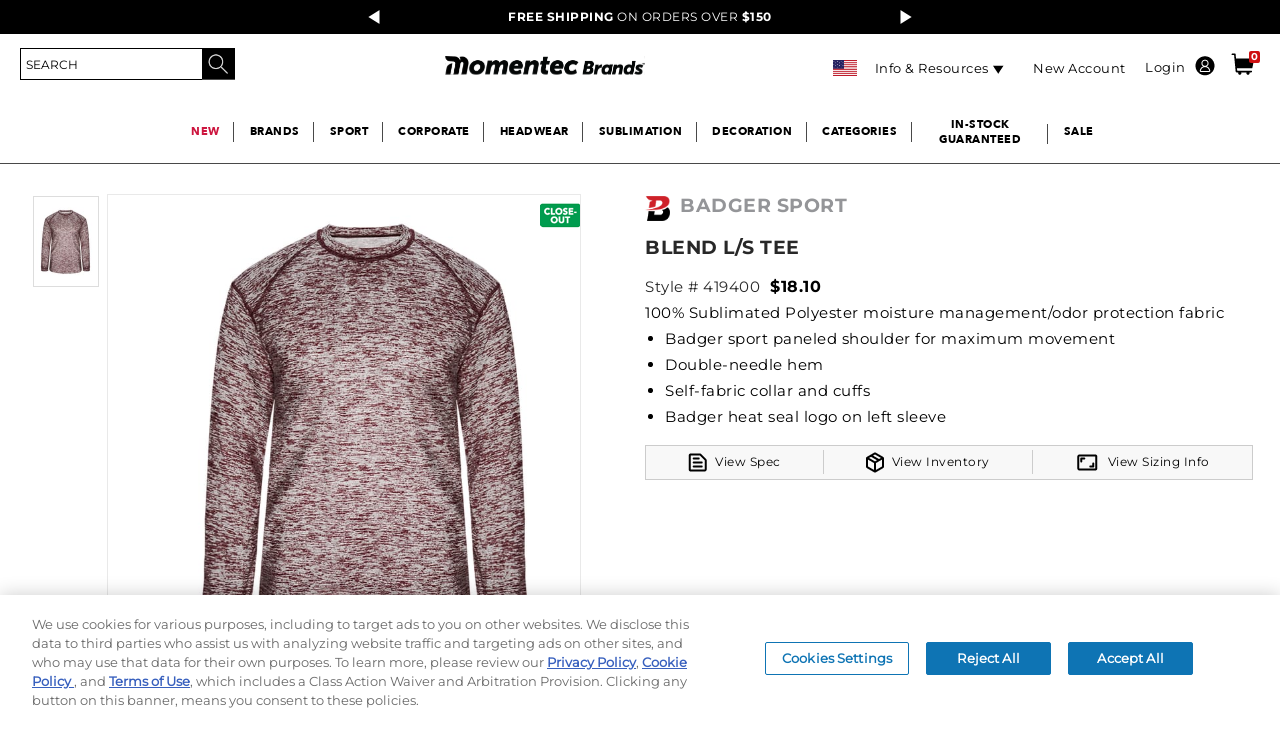

--- FILE ---
content_type: text/html;charset=UTF-8
request_url: https://www.momentecbrands.com/badger-sport-blend-l-s-tee-419400
body_size: 108192
content:


<!doctype HTML>

<!-- BEGIN ProductDisplay.jsp -->
<html xmlns:wairole="http://www.w3.org/2005/01/wai-rdf/GUIRoleTaxonomy#"

xmlns:waistate="http://www.w3.org/2005/07/aaa" lang="en" xml:lang="en">
	<head>
		
<style>
  :root {
	--icon-search: url("https://static.momentecbrands.com/static/icon_search_15black.png");
	--icon-search-center: url("https://static.momentecbrands.com/static/icon_search_15black.png") no-repeat 0px 0px;
	--minishopcart: url("https://static.momentecbrands.com/static/icon_shoppingcart_15black.png") no-repeat 13px 22px;
	--icon-close: url("https://static.momentecbrands.com/marketing/2020-Website/Icons/Sub_Icon_Close_grey.png");
	--icon-lock: url("https://static.momentecbrands.com/static/lock_icon_40x50.png") no-repeat;
	--icon-unlock: url("https://static.momentecbrands.com/static/unlock_icon_40x50.png") no-repeat;
	--icon-shipcart: transparent url("https://static.momentecbrands.com/static/icon_shoppingcart_white.png") no-repeat 0px 0px !important;
	--icon-menu-black: url("https://static.momentecbrands.com/static/icon_menu_15black.png") no-repeat 0 0;
	--icon-autolist: url("https://static.momentecbrands.com/marketing/2019%20WEBSITE/Cart%20Pages/AddtoList_Icon.svg") no-repeat;
	--icon-mobile-checkmark: url("https://static.momentecbrands.com/marketing/2020-Website/Icons/order-checkmark-img.svg") ;
	--icon-calendar: url("https://static.momentecbrands.com/marketing/2020-Website/Icons/ASB_calendar_icon.png") ;
	--icon-myaccount-black: url("https://static.momentecbrands.com/static/icon_myaccount_15black.png") no-repeat 100% -2px !important;
	--icon-myaccount-white: url("https://static.momentecbrands.com/static/icon_myaccount_white.png") !important;
	--icon-myaccount-black-center: url("https://static.momentecbrands.com/static/icon_myaccount_15black.png") no-repeat 0px 0px;
	--icon-myaccount-edit: url("https://static.momentecbrands.com/marketing/2020-Website/Icons/MyAccount-Icon-edit-blue.png") ;
	--icon-myaccount-delete: url("https://static.momentecbrands.com/marketing/2020-Website/Icons/MyAccount-Icon-delete-red.png") ;
	--icon-expd-more: url("https://static.momentecbrands.com/static/expd_more_ico_league.svg") no-repeat center;
	--icon-edit-league: url("https://static.momentecbrands.com/static/edit_ico_league.svg") no-repeat center;
	--icon-delete-league: url("https://static.momentecbrands.com/static/delete_ico_league.svg") no-repeat center;
	--icon-view-league: url("https://static.momentecbrands.com/static/view_ico_league.svg") no-repeat center;
	--icon-print: url("https://static.momentecbrands.com/static/Sub_Icon_Print.png") no-repeat;
	--icon-save-later: url("https://static.momentecbrands.com/static/icons/cart/save-for-later-blue.svg");
	--icon-lock-jfif: url("https://static.momentecbrands.com/marketing/2020-Website/Icons/icon_lock.jfif") no-repeat;
	--icon_tooltip: url("https://static.momentecbrands.com/marketing/2020-Website/Icons/icon_tooltip.png)") no-repeat;
	--icon-ASB-FS: url("https://static.momentecbrands.com/marketing/2020-Website/Icons/ASB_FS_icon.png") no-repeat center;
	--icon-ASB-blue-menuarrow: url("https://static.momentecbrands.com/marketing/2020-Website/Icons/ASB_menuarrow_blue_icon.svg") no-repeat;
	--icon-ASB-blue-download: url("https://static.momentecbrands.com/marketing/2020-Website/Icons/ASB_download_blue_icon.png") no-repeat center;
	--ic0n-greencheck: url("https://static.momentecbrands.com//marketing/2020-Website/Icons/ASB_GreenCheck.png)") no-repeat center;
	--icon-upload: url("https://static.momentecbrands.com/static/Sub_Icon_Upload.png") center/130px 130px no-repeat;
	--icon-default-upload: url("https://static.momentecbrands.com/static/Sub_Icon_Upload.png");
	--ASB-settings-icon: url("https://static.momentecbrands.com/marketing/2020-Website/Icons/ASB_settings_icon.png") no-repeat center;
	--ASB-orders-icon: url("https://static.momentecbrands.com/marketing/2020-Website/Icons/ASB_orders_icon.png") no-repeat center;
	--ASB-account-icon: url("https://static.momentecbrands.com/marketing/2020-Website/Icons/ASB_account_icon.png") no-repeat center;
	--ASB-org-icon: url("https://static.momentecbrands.com/marketing/2020-Website/Icons/ASB_org_icon.png") no-repeat center;
	--ASB_calendar_icon: url("https://static.momentecbrands.com/marketing/2020-Website/Icons/ASB_calendar_icon.png");
	--ASB_print_blue_icon: url("https://static.momentecbrands.com/marketing/2020-Website/Icons/ASB_print_blue_icon.svg") center/35px 35px no-repeat;
	--ASB_Ordered_Grey_icon: url("https://static.momentecbrands.com/marketing/2020-Website/Icons/ASB_Ordered_Grey_icon.png") no-repeat center;
	--ASB_Ordered_Green_icon: url("https://static.momentecbrands.com/marketing/2020-Website/Icons/ASB_Ordered_Green_icon.png") no-repeat center;
	--ASB_Ordered_Blue_icon: url("https://static.momentecbrands.com/marketing/2020-Website/Icons/ASB_Ordered_Blue_icon.png") no-repeat center;
	--ASB_Packaged_Green_icon: url("https://static.momentecbrands.com/marketing/2020-Website/Icons/ASB_Packaged_Green_icon.png") no-repeat center;
	--ASB_Packaged_Blue_icon: url("https://static.momentecbrands.com/marketing/2020-Website/Icons/ASB_Packaged_Blue_icon.png") no-repeat center;
	--ASB_Shipped_Green_icon: url("https://static.momentecbrands.com/marketing/2020-Website/Icons/ASB_Shipped_Green_icon.png") no-repeat center;
	--ASB_Delivered_Blue_icon: url("https://static.momentecbrands.com/marketing/2020-Website/Icons/ASB_Delivered_Blue_icon.png") no-repeat center;
	--ASB_check_Green_icon: url("https://static.momentecbrands.com/marketing/2020-Website/Icons/ASB_check-Green_icon.png") ;
	--ASB_check-Blue_icon: url("https://static.momentecbrands.com/marketing/2020-Website/Icons/ASB_check-Blue_icon.png") no-repeat center;
	--ASB_clock_Blue_icon: url("https://static.momentecbrands.com/marketing/2020-Website/Icons/ASB_clock-Blue_icon.png") ;
	--ASB_Packaged_Grey_icon: url("https://static.momentecbrands.com/marketing/2020-Website/Icons/ASB_Packaged_Grey_icon.png") no-repeat center;
	--ASB_Delivered_Green_icon: url("https://static.momentecbrands.com/marketing/2020-Website/Icons/ASB_Delivered_Green_icon.png") no-repeat center;
	--ASB_Shipped_Blue_icon: url("https://static.momentecbrands.com/marketing/2020-Website/Icons/ASB_Shipped_Blue_icon.png") no-repeat center;
	--ASB_Delivered_Grey_icon: url("https://static.momentecbrands.com/marketing/2020-Website/Icons/ASB_Delivered_Grey_icon.png") no-repeat center;
	--ASB_Shipped_Grey_icon: url("https://static.momentecbrands.com/marketing/2020-Website/Icons/ASB_Shipped_Grey_icon.png") no-repeat center;
	--MyAccount-Icon-UPS: url("https://static.momentecbrands.com/marketing/2020-Website/Icons/MyAccount-Icon-UPS.png") no-repeat center;
	--MyAccount-Icon-lock: url("https://static.momentecbrands.com/marketing/2020-Website/Icons/MyAccount-Icon-lock.png") no-repeat center;
	--MyAccount-Icon-hide: url("https://static.momentecbrands.com/marketing/2020-Website/Icons/MyAccount-Icon-hide-grey.png") no-repeat center;
	--MyAccount-Icon-reveal-grey: url("https://static.momentecbrands.com/marketing/2020-Website/Icons/MyAccount-Icon-reveal-grey.png") no-repeat center;
	--MyAccount-Icon-reveal: url("https://static.momentecbrands.com/2020-Website/Icons/MyAccount-Icon-reveal-grey.png") no-repeat center;
	--ASB_MOBILE_edit: url("https://static.momentecbrands.com/marketing/2020-Website/Icons/ASB_MOBILE_edit.png") no-repeat center;
	--ASB_MOBILE_delete: url("https://static.momentecbrands.com/marketing/2020-Website/Icons/ASB_MOBILE_delete.png") no-repeat center;
	--ASB_MOBILE_deleteALL: url("https://static.momentecbrands.com/marketing/2020-Website/Icons/ASB_MOBILE_deleteALL.png") no-repeat center;
	--MyAccount-Icon-duplicate: url("https://static.momentecbrands.com/marketing/2020-Website/Icons/MyAccount-Icon-duplicate-blue.png");
	--FS-Headwear-NAV-Icon: url("https://static.momentecbrands.com/marketing/2020-Website/Icons/FS-Headwear-NAV-Icon-DETAILS.png") no-repeat;
	--FS_Parent_Justified_Fullcolor: url("https://static.momentecbrands.com/marketing/2020-Website/Icons/FS_Parent_Justified_Fullcolor.png") no-repeat center;
	--Sub_Icon_Close: url("https://static.momentecbrands.com/static/Sub_Icon_Close_grey.png") center/100px 100px no-repeat;
	--Sub_Icon_Default_Close: url("https://static.momentecbrands.com/static/Sub_Icon_Close.png") no-repeat;
	--icon-expd-less: url("https://static.momentecbrands.com/static/expd_less_ico_league.svg") no-repeat center;
	--icon-league-download: url("https://static.momentecbrands.com/static/download_ico_league.svg");
	--FS-Headwear-NAV-Icon-SAVE: url("https://static.momentecbrands.com/marketing/2020-Website/Icons/FS-Headwear-NAV-Icon-SAVE.png") no-repeat;
	--FS-Headwear-NAV-Icon-SHARE: url("https://static.momentecbrands.com/marketing/2020-Website/Icons/FS-Headwear-NAV-Icon-SHARE.png") no-repeat;
	--FS-Headwear-NAV-Icon-RUSHSHIPPIN: url("https://static.momentecbrands.com/marketing/2020-Website/Icons/FS-Headwear-NAV-Icon-RUSHSHIPPING.png") no-repeat;
	--ASB_print_blue_default_icon: url("https://static.momentecbrands.com/marketing/2020-Website/Icons/ASB_print_blue_icon.svg") no-repeat;
	--edit-FSHW: url("https://static.momentecbrands.com/marketing/edit-FSHW.png") no-repeat;
	--Sub_Icon_Remove: url("https://static.momentecbrands.com/static/Sub_Icon_Remove.png") no-repeat;
	--view-FSHW: url("https://static.momentecbrands.com/marketing/view-FSHW.png") center/15px 15px no-repeat !important;
	--icon_tooltip: url("https://static.momentecbrands.com/static/icon_tooltip.png");
	--Sub_Icon_Share: url("https://static.momentecbrands.com/static/Sub_Icon_Share.png");
	--Sub_Icon_3Dots: url("https://static.momentecbrands.com/static/Sub_Icon_3Dots.png") no-repeat;
	--FS_alert_icon: url("https://static.momentecbrands.com/marketing/2019%20WEBSITE/Sublimation/FS_alert_icon.svg");	
  }
</style>
<!-- Style sheet for MyAccount, Checkout, Error, QuickOrder, AdvanceSearch, Store Locator -->

<link rel="stylesheet" href="/wcsstore/ASGStorefrontAssetStore/css-1202/store.css" type="text/css" />
<link rel="preload" href="/wcsstore/ASGStorefrontAssetStore/css-1202/store.css" as="style" />

<!-- Third-party libraries -->
<link rel="stylesheet" href="/wcsstore/ASGStorefrontAssetStore/css-1202/vendor.css" type="text/css" />
<link rel="preload" href="/wcsstore/ASGStorefrontAssetStore/css-1202/vendor.css" as="style" />
<!--[if IE 8]>
<link rel="preload" as="style" href="/wcsstore/ASGStorefrontAssetStore/css/stylesIE8.css" type="text/css" />
<![endif]-->

<!-- END CommonCSSToInclude.jspf -->
		<meta http-equiv="Content-Type" content="text/html; charset=utf-8" />
		<meta name="format-detection" content="telephone=no">
		<title>Badger Sport 419400 | BLEND L/S TEE</title>
		<meta name="viewport" content="width=device-width, initial-scale=1"/>
		<meta name="description" content="BLEND L/S TEE                                                                                                                   "/>
		<meta name="keywords" content=""/>
		<meta name="pageIdentifier" content="419400"/>
		<meta name="pageId" content="1224020"/>
		<meta name="pageGroup" content="Product"/>
		<link rel="canonical" href="https://www.momentecbrands.com/badger-sport-blend-l-s-tee-419400" />
		
		<link rel="alternate" hreflang="en-us" href="https://www.momentecbrands.com/badger-sport-blend-l-s-tee-419400"/>
		<link rel="alternate" hreflang="en-ca" href="https://www.momentecbrands.com/badger-sport-blend-l-s-tee-419400"/>
		<link rel="alternate" hreflang="x-default" href="https://www.momentecbrands.com/badger-sport-blend-l-s-tee-419400"/>
		<!-- Include script files --><!-- BEGIN CommonJSToInclude.jspf --><!-- Preconnect crossdomains js --><!-- <link rel="preconnect" href="https://static.augustasportswear.com" crossorigin="anonymous" />
<link rel="preconnect" href="https://sec.webeyez.com" crossorigin="anonymous" />
<link rel="preconnect" href="https://www.googletagmanager.com" crossorigin="anonymous" />
<link rel="preconnect" href="https://static.klaviyo.com" crossorigin="anonymous" />
<link rel="preconnect" href="https://static-tracking.klaviyo.com" crossorigin="anonymous" />
<link rel="preconnect" href="https://cdn.kustomerapp.com" crossorigin="anonymous" />
<link rel="preconnect" href="https://cdnjs.cloudflare.com" crossorigin="anonymous" /> -->

<script> 
	var flowEnabled = {};
</script>


<script type="text/javascript" src="/wcsstore/JQuery/vendor.js"></script>
<link rel="preload" href="/wcsstore/JQuery/vendor.js" as="script">



<meta name="CommerceSearch" content="storeId_10251" />
<meta name="viewport" content="width=device-width, initial-scale=1">


 <link rel="shortcut icon" href="https://static.momentecbrands.com/marketing/00_WEB_ASSETS/momentec-brands/09162025/m_favicon_48x48_v2.png" mce_href="https://static.momentecbrands.com/marketing/00_WEB_ASSETS/momentec-brands/09162025/m_favicon_48x48_v2.png"/>

<!-- <link rel="apple-touch-icon-precomposed" href="https://static.momentecbrands.com/marketing/00_WEB_ASSETS/momentec-brands/01312025/m_favicon.webp" sizes="60x60"/>
<link rel="apple-touch-icon-precomposed" href="https://static.momentecbrands.com/marketing/00_WEB_ASSETS/momentec-brands/01312025/m_favicon.webp" sizes="72x72"/>
<link rel="apple-touch-icon-precomposed" href="https://static.momentecbrands.com/marketing/00_WEB_ASSETS/momentec-brands/01312025/m_favicon.webp" sizes="76x76"/>
<link rel="apple-touch-icon-precomposed" href="https://static.momentecbrands.com/marketing/00_WEB_ASSETS/momentec-brands/01312025/m_favicon.webp" sizes="114x114"/>
<link rel="apple-touch-icon-precomposed" href="https://static.momentecbrands.com/marketing/00_WEB_ASSETS/momentec-brands/01312025/m_favicon.webp" sizes="120x120"/>
<link rel="apple-touch-icon-precomposed" href="https://static.momentecbrands.com/marketing/00_WEB_ASSETS/momentec-brands/01312025/m_favicon.webp" sizes="144x144"/>
<link rel="apple-touch-icon-precomposed" href="https://static.momentecbrands.com/marketing/00_WEB_ASSETS/momentec-brands/01312025/m_favicon.webp" sizes="152x152"/> -->



<script type="text/javascript">
	// Convert the WCParam object which contains request properties into javascript object
	var WCParamJS = {
		"storeId":'10251',
		"catalogId":'10601',
		"langId":'-1',
		"pageView":'',
		"orderBy":'',
		"orderByContent":'',
		"searchTerm":'',
		"homePageURL" : 'https://www.momentecbrands.com/en/augustasportswear',
		"commandContextCurrency": "USD",
		"urlPrefixForHTTPS":"https://www.momentecbrands.com",
		"urlPrefixForHTTP":"http://www.momentecbrands.com",
		"wcc_integration_origin":""
	};
	var absoluteURL = "https://www.momentecbrands.com/";
	var absoluteBaseURL = "";
	var imageDirectoryPath = "/wcsstore/ASGStorefrontAssetStore/";
	var styleDirectoryPath = "images/colors/color1/";
	var supportPaymentTypePromotions = false;

	var subsFulfillmentFrequencyAttrName = "fulfillmentFrequency";
	var subsPaymentFrequencyAttrName = "paymentFrequency";
	var subsTimePeriodAttrName = "timePeriod";

	var storeNLS = null;
	var storeUserType = "G";
	var ios = false;
	var android = false;
	var multiSessionEnabled = true;

	// Store the amount of time of inactivity before a re-login is required, this value is retrieved from wc-server.xml, default is 30 mins
	var inactivityTimeout = 31540000000;

	// Store the amount of time the inactivity warning dialog will be displayed before it closes itself, default is 20 seconds
	var inactivityWarningDialogDisplayTimer = 20000;

	// Store the amount of time to display a inactivity warning dialog before a re-login is required, default is 30 seconds
	var inactivityWarningDialogBuffer = 30000;

	// Store the timing event to display the inactivity dialog
	var inactivityTimeoutTracker = null;

	// Store the timing event to close the inactivity dialog
	var dialogTimeoutTracker = null;

	//browse only mode for Web Call Centre integration
	var browseOnly = false;

	//Summary: Returns the absolute URL to use for prefixing any Ajax URL call.
	//Returns: The absolute URL to use for prefixing any Ajax URL call.
	function getAbsoluteURL() {
		if (absoluteURL != "") {
			var currentURL = document.URL;
			var currentProtocol = "";

			if (currentURL.indexOf("://") != -1) {
				currentProtocol = currentURL.substring(0, currentURL.indexOf("://"));
			}

			var savedProtocol = "";
			if (absoluteURL.indexOf("://") != -1) {
				savedProtocol = absoluteURL.substring(0, absoluteURL.indexOf("://"));
			}

			if (currentProtocol != savedProtocol) {
				absoluteURL = currentProtocol + absoluteURL.substring(absoluteURL.indexOf("://"));
			}
		}

		return absoluteURL;
	}
	function getAbsoluteBaseURL() {
		if (absoluteBaseURL != "") {
			var currentURL = document.URL;
			var currentProtocol = "";

			if (currentURL.indexOf("://") != -1) {
				currentProtocol = currentURL.substring(0, currentURL.indexOf("://"));
			}

			var savedProtocol = "";
			if (absoluteBaseURL.indexOf("://") != -1) {
				savedProtocol = absoluteBaseURL.substring(0, absoluteURL.indexOf("://"));
			}

			if (currentProtocol != savedProtocol) {
				absoluteBaseURL = currentProtocol + absoluteBaseURL.substring(absoluteBaseURL.indexOf("://"));
			}
		}

		return absoluteBaseURL;
	}
	//Summary: Returns the path pointing to the shared image directory.
	//Description: In order to get the image directory path in any javascript file, this function can be used.
	//Returns: The path to reference images.
	function getImageDirectoryPath() {
		return imageDirectoryPath;
	}
	//Summary: Returns the path pointing to the directory containing color-dependant image files.
	//Description: In order to get the directory containing color-dependant image files in any javascript file, this function can be used.
	//Returns: The path to reference color-dependant image files.
	function getStyleDirectoryPath() {
		return styleDirectoryPath;
	}

	
</script>


<script type="text/javascript" src="/wcsstore/ASGStorefrontAssetStore/nls-1202/en_US/StoreText.js"></script>
<link rel="preload" href="/wcsstore/ASGStorefrontAssetStore/nls-1202/en_US/StoreText.js" as="script">



<script type="text/javascript" src="/wcsstore/ASGStorefrontAssetStore/nls/en_US/NumberFormattingData.js"></script>



<script type="text/javascript">
	if(typeof Globalize !== 'undefined') {
		var locale = "en_US";
		var GlobalizeLoaded = false;

		Globalize.load( cldrData );
		Globalize.loadMessages( nlsMessages );
		Globalize.locale( locale );
		GlobalizeLoaded = true;
	 }

 // initializeInactivityWarning();
 
 var ie6 = false;
 var ie7 = false;
 if (navigator != null && navigator.userAgent != null) {
	 ie6 = (navigator.userAgent.toLowerCase().indexOf("msie 6.0") > -1);
	 ie7 = (navigator.userAgent.toLowerCase().indexOf("msie 7.0") > -1);
 }
 if (location.href.indexOf('UnsupportedBrowserErrorView') == -1 && (ie6 || ie7)) {
	 document.write('<meta http-equiv="Refresh" content="0;URL=http://www.momentecbrands.com/UnsupportedBrowserErrorView?catalogId=10001&amp;storeId=10251&amp;langId=-1"/>');
 }
</script>



<script type="text/javascript">
	$(document).ready(function() {
		shoppingActionsJS.setCommonParameters('-1','10251','10601','G','$');

		if (isChrome() || isSafari()) {
			var hiddenFields = $('input[type=\"hidden\"]');
			for (var i = 0; i < hiddenFields.length; i++) {
				hiddenFields[i].autocomplete="off"
			}
		}
        var isAndroid = /(android)/i.test(navigator.userAgent);
        var isIOS = navigator.userAgent.match(/(iPod|iPhone|iPad)/);
        if(isAndroid || isIOS) {
            $("body").attr("data-wc-device","mobile");
		}
	});
</script>
<script type="text/javascript" src="https://cdnjs.cloudflare.com/ajax/libs/lazysizes/5.3.2/lazysizes.min.js" async></script>
<!-- Google Tag Manager (noscript) --> 
		<script>(function(w,d,s,l,i){w[l]=w[l]||[];w[l].push({'gtm.start':
		new Date().getTime(),event:'gtm.js'});var f=d.getElementsByTagName(s)[0],
		j=d.createElement(s),dl=l!='dataLayer'?'&l='+l:'';j.async=true;j.src=
		'https://www.googletagmanager.com/gtm.js?id='+i+dl;f.parentNode.insertBefore(j,f);
		})(window,document,'script','dataLayer','GTM-WSC2MBWF');</script>
		<!-- End Google Tag Manager (noscript) --><!-- Begin TealiumTags.jsp -->
<script type="text/javascript">
	var utag_data = [];
	var cart_product_id = [];
	var cart_product_name = [];
	var cart_product_price = [];
	var cart_product_unit_price = [];
	var cart_product_list_price = [];
	var cart_product_quantity = [];
	var cart_product_snumber = [];
	var cart_product_sku = [];
	var cart_product_part_number = [];
	var cart_product_image = [];
	var cart_product_url = [];
	var cart_product_size = [];
	var cart_product_color = [];	
	var cart_product_row_total = [];
	var cart_product_category_name = [];
	var cart_product_brand = [];
	var cart_product_brand_name = [];
	var cart_decor_type = [];
	var cart_product_freestylecolor = [];
	var cart_product_freestyletext = [];
	var cart_product_freestylemascot = [];
	
	var product_impression_id = [];
    var product_impression_name = [];
    var product_impression_price = [];	
	var product_impression_category = [];
	
	var updated_utag_data={}
	
	updated_utag_data.product_impression_id = [];
	updated_utag_data.product_impression_name = [];
	updated_utag_data.product_impression_brand = [];
	updated_utag_data.product_impression_price = [];	
    updated_utag_data.product_impression_category = [];

try {
	function removeEmptyFields(object) {
		for (var property in object) {
			if( object.hasOwnProperty(property) ) {
				if( (Object.prototype.toString.call(object[property]) === '[object Array]' || typeof object[property] === 'string') && object[property].length === 0
						|| object[property] === undefined) {
				    delete object[property];
				}
			} 
		}
		return object;
	}
} catch (err) {
	console.err(err);
}
</script>

<!-- Start - EMPU-33 --><!-- Product Detail Page  --><!-- End - EMPU-33 --><!-- Start - EMPU-33 and GAP-4 --><!-- End - EMPU-33 and GAP-4 -->
	<script type="text/javascript">
	//console.log("Skus List: 419400.F030.3X, 419400.F030.4X, 419400.F030.L, 419400.F030.M, 419400.F030.S, 419400.F030.XL, 419400.F030.XS, 419400.F032.2X, 419400.F032.3X, 419400.F032.4X, 419400.F032.L, 419400.F032.M, 419400.F032.S, 419400.F032.XS, 419400.F034.2X, 419400.F034.4X, 419400.F034.L, 419400.F034.XS, 419400.F036.4X, 419400.F036.M, 419400.F036.XS, 419400.F037.3X, 419400.F037.4X, 419400.F037.L, 419400.F037.M, 419400.F037.S, 419400.F037.XS, 419400.F038.3X, 419400.F038.4X, 419400.F038.L, 419400.F038.M, 419400.F038.S, 419400.F038.XL, 419400.F038.XS, 419400.F039.2X, 419400.F039.3X, 419400.F039.S, 419400.F039.XS, 419400.F040.2X, 419400.F040.3X, 419400.F040.4X, 419400.F040.S, 419400.F040.XS, 419400.F323.2X, 419400.F323.4X, 419400.F323.XS, \n Product Image Url: https://static.momentecbrands.com/product/419400_F030_lquarter.jpg, \n Product URL: https://www.momentecbrands.com/badger-sport-blend-l-s-tee-419400, \n Catalog Group Name: LONG SLEEVE, Badger Sport, \n List Price: 18.10");
	var objData = {};
	try {
		objData = {
		 "page_type" : "product",
		 "page_name" : "Product page",
		 "language_code" : "en",
		 "customer_type" : "Guest",
		 "customer_id" : "",
		 "customer_email" : "",
		 "customer_city" : "",
		 "customer_state" : "",
		 "customer_country" : "",
		 "customer_postal_code" : "",
		 "customer_trading_posn" : "PrcGrp00",
		 "cart_product_id" : cart_product_id,
		 "cart_product_name" : cart_product_name,
		 "cart_product_price" : cart_product_price,
		 "cart_product_quantity" : cart_product_quantity,
		 "cart_product_sku" : cart_product_sku,
		 "cart_product_image" : cart_product_image,
		 "cart_product_size" : cart_product_size,
		 "cart_product_color" : cart_product_color,
		 "cart_total_items" : "0",
		 "cart_total_value" : '0.00',
		 "product_id" : ["419400"],
		 "product_name" : ["BLEND L/S TEE"],
		 "product_brand" : "Badger Sport",
		 "product_category" : ["LONG SLEEVE, Badger Sport"],
		 "product_image_url" : ["https://static.momentecbrands.com/product/419400_F030_lquarter.jpg"],
		 "product_url" : ["https://www.momentecbrands.com/badger-sport-blend-l-s-tee-419400"],
		 "product_list_price" : ["18.10"],
		 "page_hostname" : window.location.hostname,
		 "cart_id" : "" 
		};
	} catch (err) {
		console.log(err);
	}
	</script>

<script type="text/javascript">
	if (typeof objData !== 'undefined') {
		//console.log(JSON.stringify(objData));
		var utag_data = removeEmptyFields(objData);
		var copied_utag_data = jQuery.extend(true, {}, utag_data);
	}
</script>
<!-- <script type="text/javascript">
try {
  (function(a,b,c,d){
 a='//tags.tiqcdn.com/utag/asg/b2b/prod/utag.js';
 b=document;c='script';d=b.createElement(c);d.src=a;
 d.type='text/java'+c;d.async=true;
 a=b.getElementsByTagName(c)[0];a.parentNode.insertBefore(d,a);
 })(); 
 } catch (err) {
 	console.log(err);
 }
</script> -->

<script type="text/javascript">
	var activeOnSiteObjData = {};
	try {
		activeOnSiteObjData = {
		 "language_code" : "en",
		 "customer_type" : "Guest",
		 "customer_id" : "",
		 "customer_email" : "",
		 "customer_city" : "",
		 "customer_state" : "",
		 "customer_country" : "",
		 "customer_postal_code" : "",
		 "customer_trading_posn" : "PrcGrp00",
		 "page_hostname" : window.location.hostname,
		 "page_url" : window.location.pathname
		};
	} catch (err) {
		console.log(err);
	}
	</script>



<script type="text/javascript">
	
	var klaviyoKey = '';
	var isIframeFlow = false;
	if(window.self !== window.top){
		isIframeFlow = true;
	}	
	if(!isIframeFlow){
		klaviyoKey = 'TNRaY9';
	}
	var klaviyoAPIURL= "https://static.klaviyo.com/onsite/js/klaviyo.js?company_id="+klaviyoKey;
	
	(function(){
	  var bp = document.createElement('script');
	  bp.src = klaviyoAPIURL;
	  var s = document.getElementsByTagName("script")[0];
	  s.parentNode.insertBefore(bp, s);
	})();
	
</script>
<script type="text/javascript">
var notRequiredKlaviyoCurrency = "";

/* Initially running only for CAD store, down the line if tracking is required for entire store, we can either remove storeconf entry all together or remove USD value for notRequiredKlaviyoCurrency */
if(notRequiredKlaviyoCurrency.indexOf(WCParamJS.commandContextCurrency) < 0){
	try {
	
		 var event = '';
	     var pageName = "product";
	window.addEventListener('load', (event) => {
	
	     //var _learnq = _learnq || [];
	     switch(pageName){
	     	case "inventory-lookup":
	     		event = "Inventory Lookup";
	     		break;
	     	case "FreeStyleArtLibrary":
	     		event = "Free Style Art Library";
	     		break;
	     	case "FreeStyleCustomPrint":
	     		event = "Free Style Custom Print";
	     		break;
	     	case "FreeStyleHeadwear":
	     		event = "Free Style Headwear";
	     		break;
	     	case "MyTickets":
	     		event = "My Tickets";
	     		break;
	     	case "FreeStyleSublimation":
	     		event = "Free Style Sublimation";
	     		break;
	      	case "SavedCC":
	     		event = "Save CreditCard";
	     		break;
	    	case "PasswordUpdate":
	     		event = "Update Password";
	     		break;
	     	case "Headwear-Configurator":
	     		event = "Headwear Configurator";
	     		break;
	        case "MyAccount":
	     		event = "My Account";
	     		break;
	     	case "Sublimation-Configurator":
	     		event = "Sublimation Configurator";
	     		break;
	     	case "category" : 
		     	event = "Viewed Category";
		     	break;
		    case "product" : 
		     	event = "Viewed Product";
		     	break;
		    case "Checkout" :
		     	event = "Started Checkout";
		     	break;
		    case "search" : 
		     	event = "Searched Site";
		     	break;
		    case "HomePage" : 
		     	event = "Viewed Homepage";
		     	break;
		    case "cart" : 
		     	event = "Viewed Cart";
		     	break;
		    case "order summary" : 
		     	event = "Order Review";
		     	break;
		    case "order confirmation" : 
		     	event = "Placed Order";
		     	break;
		    default:
		     	event = "Unknown/Espot/Widget";
		     	     	
				try {
					cart_product_id.forEach(sendOrderedProductEventPerOrderItem);     	
		     	
			     	function sendOrderedProductEventPerOrderItem(value, index, array){
			     		try{
			     			var tempOrderItem = 
			     						{
			     							"$event_id" : "_"+cart_product_sku[index],
			     							"order_id" : "",
			     							"$value" : cart_product_row_total[index],
			     							"product_category" : cart_product_category_name[index],
											"product_id" : cart_product_id[index],
											"product_name" : cart_product_name[index],
											"product_brand" : cart_product_brand[index],
											"product_sku" : cart_product_sku[index],
											"product_quantity" : cart_product_quantity[index],
											"product_image_url": cart_product_image[index],
											"product_list_price": cart_product_list_price[index],
											"product_unit_price" : cart_product_price[index],
											"product_url": cart_product_url[index],
											"product_size": cart_product_size[index],
											"product_color": cart_product_color[index],
											"headwear_decoration_type" : cart_decor_type[index],
											"language_code" : "en",
											"page_hostname" : window.location.hostname,
											"customer_type" : "Guest",
											"customer_id" : "",
											"customer_email" : "",
											"customer_city" : "",
											"customer_state" : "",
											"customer_country" : "",
											"customer_postal_code" : "",
											"customer_trading_posn" : "PrcGrp00"
			     						};
			     						
			     			_learnq.push(["track", "Ordered Product" ,tempOrderItem]);
			     		} catch(err){
			     			console.log(err);
			     		}
			     	}
				} catch (err) {
		 			console.log(err);
		 		}
	     }
	     _learnq.push(['identify', {
    		'$email' : ''
  		}]);
	   //_learnq.push(["track", "Active On Site" ,activeOnSiteObjData]);
	   if(event != ''){
	   		_learnq.push(["track", event ,copied_utag_data]);
	   }
	});
	} catch (err) {
	 	console.log(err);
	 }
} 
</script>


<!-- Start Google Tag Manager -->
	<script>
		try {
			let itemCategory = "LONG SLEEVE, Badger Sport";
			let itemCategoryArr = itemCategory.split(',');
			for (let i=0; i<itemCategoryArr.length; i++) { 
				itemCategoryArr[i] = itemCategoryArr[i].trim(); 
			} 
			dataLayer.push({
			  event: 'view_item',
			  ecommerce: {
			    items: [
			    {
			      item_id: "419400",
			      item_name: "BLEND L/S TEE",
			      currency: "USD",
			      item_brand: "Badger Sport",
			      item_category: itemCategoryArr[0],
			      item_category2: itemCategoryArr[1],
			      item_category3: itemCategoryArr[2],
			      item_category4: itemCategoryArr[3],
			      item_list_price: "18.10",
			      item_sale_price: "",
			      item_image_url: "https://static.momentecbrands.com/product/419400_F030_lquarter.jpg",
			      item_url: "https://www.momentecbrands.com/badger-sport-blend-l-s-tee-419400"
			    }
			    ]
			  }
			});
		} catch (err) {
			console.log(err);
		}
	</script>


<script type="text/javascript">
	function gtmSelectItem(partNumber, itemName, brand, categoryName, itemPrice){
		try {
			dataLayer.push({
			  event: 'select_item',
			  ecommerce: {
			    items: [
			    {
			      item_id: partNumber,
			      item_name: itemName,
			      item_brand: brand,
			      item_category: categoryName,
			      price: itemPrice
			    }
			    ]
			  }
			});
		} catch (err) {
			console.log(err);
		}
	}
	
	function gtmRemoveCartItem(orderItemId){		
		try {
			let cartRemoveItem = [];		
			for (let i = 0; i < cart_product_id.length; i++) {
				if(cart_product_id[i] == orderItemId){
					console.log('cart_product_id: ', cart_product_id);
					cartRemoveItem.push({
						item_id: cart_product_part_number[i], 
						item_name: cart_product_name[i],
						item_brand: cart_product_brand_name[i], 
						item_category: cart_product_category_name[i],
						item_variant: cart_product_color[i],
						price: cart_product_unit_price[i],
						quantity: parseInt(cart_product_quantity[i])
					});
					
					cart_product_id.splice(i, 1); 
					cart_product_name.splice(i, 1); 
					cart_product_price.splice(i, 1); 
					cart_product_quantity.splice(i, 1); 				
					cart_product_sku.splice(i, 1); 
					cart_product_part_number.splice(i, 1); 
					cart_product_row_total.splice(i, 1); 
					cart_product_unit_price.splice(i, 1); 
					cart_product_list_price.splice(i, 1); 
					cart_product_image.splice(i, 1); 
					cart_product_url.splice(i, 1); 
					cart_product_size.splice(i, 1); 
					cart_product_color.splice(i, 1); 
					cart_product_category_name.splice(i, 1); 
					cart_product_brand.splice(i, 1); 
					cart_product_brand_name.splice(i, 1);
					cart_decor_type.splice(i, 1); 
					cart_product_freestylecolor.splice(i, 1); 
					cart_product_freestyletext.splice(i, 1); 
					cart_product_freestylemascot.splice(i, 1); 
					
					break;
				}
			}
			
			dataLayer.push({
			  event: 'remove_from_cart',
			  ecommerce: {
			    items: cartRemoveItem
			  }
			});
		} catch (err) {
			console.log(err);
		}
	}
	
	function gtmCheckOut(){
		try {
			let cartProducts = [];		
			for (let i = 0; i < cart_product_id.length; i++) {
				cartProducts.push({
					item_id: cart_product_part_number[i], 
					item_name: cart_product_name[i], 
					currency: "USD",
					index: i+1,
					item_brand: cart_product_brand_name[i], 
					item_category: cart_product_category_name[i],
					item_variant: cart_product_color[i],
					price: cart_product_unit_price[i],
					quantity: parseInt(cart_product_quantity[i])
				});
			}
			
			dataLayer.push({
			  event: 'begin_checkout',
			  ecommerce: {
			    items: cartProducts
			  }
			});
		} catch (err) {
			console.log(err);
		}
	}
	
	function gtmShippingBilling(){
		try {			
			let shippingMode = $('#singleShipmentShippingMode :selected').text().trim();
			let paymentMethod = $('#payMethodId_1 :selected').text().trim();

			let cartProducts = [];		
			for (let i = 0; i < cart_product_id.length; i++) {
				cartProducts.push({
					item_id: cart_product_part_number[i], 
					item_name: cart_product_name[i],					
					index: i+1,
					item_brand: cart_product_brand_name[i], 
					item_category: cart_product_category_name[i],
					item_variant: cart_product_color[i],
					price: cart_product_unit_price[i],
					quantity: parseInt(cart_product_quantity[i])
				});
			}
			
			dataLayer.push({
			  event: 'shipping_and_payment_info',
			  ecommerce: {
				currency: "",
			    value: "",
			    shipping_tier: shippingMode,
				payment_type: paymentMethod,
				items: cartProducts
			  }
			});
		} catch (err) {
			console.log(err);
		}
	}
	
	
	function gtmPlaceOrder(){
		try {
			let cartProducts = [];		
			for (let i = 0; i < cart_product_id.length; i++) {
				cartProducts.push({
					item_id: cart_product_part_number[i], 
					item_name: cart_product_name[i],					
					index: i+1,
					item_brand: cart_product_brand_name[i], 
					item_category: cart_product_category_name[i],
					item_variant: cart_product_color[i],
					price: cart_product_unit_price[i],
					quantity: parseInt(cart_product_quantity[i])
				});
			}
			
			dataLayer.push({
			  event: 'purchase',
			  ecommerce: {
				order_id: "",
				oreder_total: "",
				order_subtotal: '',
				order_tax: "0.00",
				shipping: "",
				order_currency_code: "",
				order_coupon_code: "",					
				items: cartProducts
			  }
			});
		} catch (err) {
			console.log(err);
		}
		
	}	
</script>

<script type="text/javascript">
		try {
			dataLayer.push({
			event: 'user_details',
			  ecommerce: {
			    userdetails: [
			    {
				     "customer_type" : "Guest",
					 "customer_id" : "",
					 "customer_email" : "",
					 "customer_city" : "",
					 "customer_country" : "",
					 "customer_state" : "",
					 "customer_postal_code" : ""
			    }
			    ]
			  }
			});
		} catch (err) {
			console.log(err);
		}
	</script>
<!-- End TealiumTags.jsp --><!-- END CommonJSToInclude.jspf -->
		<script type="text/javascript">
			
			$(document).ready(function () {
					mpageName = "PDP";
					shoppingActionsServicesDeclarationJS.setCommonParameters('-1','10251','10601');
					
				});
			
		</script>
		
		
	</head>
		
	<body>
		<!-- Define hostname once --><!-- Google Tag Manager (noscript) -->
		<noscript><iframe src="https://www.googletagmanager.com/ns.html?id=GTM-WSC2MBWF"
		height="0" width="0" style="display:none;visibility:hidden"></iframe></noscript>
		<!-- End Google Tag Manager (noscript) -->


<link rel="preconnect" href="" crossorigin="anonymous" />
<link rel="preconnect" href="https://sec.webeyez.com" crossorigin="anonymous" />
<link rel="preconnect" href="https://www.googletagmanager.com" crossorigin="anonymous" />
<link rel="preconnect" href="https://static.klaviyo.com" crossorigin="anonymous" />
<link rel="preconnect" href="https://static-tracking.klaviyo.com" crossorigin="anonymous" />
<link rel="preconnect" href="https://cdn.kustomerapp.com" crossorigin="anonymous" />
<link rel="preconnect" href="https://cdnjs.cloudflare.com" crossorigin="anonymous" />
<!-- BEGIN CommonJSPFToInclude.jspf -->
<script type="text/javascript" src="//sec.webeyez.com/js/05665a8f-44ab-41ac-af54-f5b7b839c936v1/wzbody.js" async></script>
	<!-- BEGIN ProgressBar.jspf --> 
<div id="progress_bar_dialog" data-widget-type="wc.WCDialog" data-widget-options="{}" style="display: none;">
	<div id="progress_bar">
		<div id="loading_popup">
		 
		        <div class="header" id="WC_StoreCommonUtilities_div_3"></div>
		        <div class="bodyarea" id="WC_StoreCommonUtilities_div_4">
				<div class="bodycontent loadingGifImg" id="WC_StoreCommonUtilities_div_5">
					<img class="lazyload" data-src="https://static.momentecbrands.com/static/Option_3_Loading_Icon_1.gif" width="80" height="80" border="0" alt="Your request is being processed."/>
		        </div>
			</div>
			<div class="footer" id="WC_StoreCommonUtilities_div_6">
				<!--  <div class="bot_left" id="WC_StoreCommonUtilities_div_7"></div>
				 <div class="bot_right" id="WC_StoreCommonUtilities_div_8"></div> -->
			</div>
		</div>
	</div>
</div>
<!-- END ProgressBar.jspf --><!-- BEGIN MessageDisplay.jspf -->

<span class="spanacce" style="display:none" id="MessageArea_ACCE_Title">Message Dialog</span>
<div id="MessageArea" class="store_message" role="alert" aria-labelledby="MessageArea_ACCE_Title">
	<div id="msgpopup_content_wrapper" class="content">
		<a id="clickableErrorMessageImg" role="button" class="close tlignore" href="JavaScript:MessageHelper.hideMessageArea();" title="Close">
			<div class="close_text">Close</div>
			<div class="close_icon"></div>
			<div class="clear_float"></div>
		</a>
		
		<div class="clear_float"></div>
		
		<div class="message">
			<div class="message_icon">
				<img id="error_icon" style="display:none;" class="error_icon" src="https://static.momentecbrands.com/marketing/2019%20WEBSITE/Sublimation/FS_alert_icon.svg" alt=""/>
				<img id="success_icon" style="display:none;" class="error_icon lazyload" data-src="https://static.momentecbrands.com/static/icon_greencheckmark.png" alt=""/>
			</div>
			<div class="message_text" role="region" aria-required="true" aria-labelledby="MessageArea">
				<span id="ErrorMessageText">
					
				</span>
			</div>
			<div class="clear_float"></div>
		</div>		
	</div>
</div>
<span class="spanacce" id="ariaMessage_ACCE_Label" style="display:none">Display Update Message</span>
<span class="spanacce" role="region" aria-labelledby="ariaMessage_ACCE_Label" id="ariaMessage" aria-live="assertive" aria-atomic="true" aria-relevant="additions"></span>
<!-- END MessageDisplay.jspf -->
<div id="widget_product_comparison_popup" data-widget-type="wc.WCDialog" data-widget-options="{&#034;close_button_selector&#034;: &#034;#ComparePopupClose&#034;, &#034;primary_button_selector&#034;: &#034;#ComparePopupOK&#034;}" data-title="Product Comparison" style="display:none">
    <div class="widget_product_comparison_popup widget_site_popup">													
        <!-- Top Border Styling -->
        <div class="top">
            <div class="left_border"></div>
            <div class="middle"></div>
            <div class="right_border"></div>
        </div>
        <div class="clear_float"></div>
        <!-- Main Content Area -->
        <div class="middle">
            <div class="content_left_border">
                <div class="content_right_border">
                    <div class="content">
                        <div class="header">
                            <span>Product Comparison</span>
                            <a id="ComparePopupClose" class="close" href="javascript:void(0);" title="CLOSE"></a>
                            <div class="clear_float"></div>
                        </div>
                        <div class="body">
                            The maximum number of products that can be compared is 4. Please refine your selection.
                        </div>

                        <div class="footer">
                            <div class="button_container ">
                                <a id="ComparePopupOK" class="button primary" tabindex="0" href="javascript:void(0);" title="OK">
                                    <div class="left_border"></div>
                                    <div class="button_text">OK</div>
                                    <div class="right_border"></div>
                                </a>
                                <div class="clear_float"></div>
                            </div>

                        </div>
                        <div class="clear_float"></div>
                    <!-- End content Section -->
                    </div>
                <!-- End content_right_border -->
                </div>
            <!-- End content_left_border -->
            </div>
        </div>
        <div class="clear_float"></div>
        <!-- Bottom Border Styling -->
        <div class="bottom">
            <div class="left_border"></div>
            <div class="middle"></div>
            <div class="right_border"></div>
        </div>
        <div class="clear_float"></div>
    </div>
</div>

<div id="inactivityWarningPopup" data-widget-type="wc.WCDialog" data-widget-options="{&#034;close_button_selector&#034;: &#034;#inactivityWarningPopup_close&#034;, &#034;primary_button_selector&#034;: &#034;a.button.primary&#034;}" title="Inactivity Warning Dialog" style="display:none;">
	<div class="widget_site_popup">
		<div class="top">
			<div class="left_border"></div>
			<div class="middle"></div>
			<div class="right_border"></div>
		</div>
		<div class="clear_float"></div>
		<div class="middle">
			<div class="content_left_border">
				<div class="content_right_border">
					<div class="content">
						<a role="button" id="inactivityWarningPopup_close" class="close_acce" title="CLOSE" href="javascript:void(0);" onclick="if (dialogTimeoutTracker != null) {clearTimeout(dialogTimeoutTracker);}"><img role="button" onmouseover="this.src='/wcsstore/ASGStorefrontAssetStore/images/colors/color1/close_hover.png'" onmouseout="this.src='/wcsstore/ASGStorefrontAssetStore/images/colors/color1/close_normal.png'" src="/wcsstore/ASGStorefrontAssetStore/images/colors/color1/close_normal.png" class="closeImg" alt="CLOSE"/></a>
						<div class="clear_float"></div>
						<div id="inactivityWarningPopup_body" class="body">
							<div class="message_icon left">
								<img class="error_icon lazyload" data-src="/wcsstore/ASGStorefrontAssetStore/images/colors/color1/warning_icon.png" alt="Warning">
							</div>
							
							
							
							<div class="message_text left">
							Your session is about to timeout due to inactivity.  Click OK to extend your time for an additional 0 minutes.
							</div>
							<div class="clear_float"></div>
						</div>
						<div class="footer">
							<div class="button_container">
								<a role="button" aria-labelledby="inactivityWarningPopupOK_Label" id="inactivityWarningPopupOK" href="javascript:void(0);" onclick="if (dialogTimeoutTracker != null) {clearTimeout(dialogTimeoutTracker);} resetServerInactivity();" class="button primary">
									<div class="left_border"></div>
									<div id="inactivityWarningPopupOK_Label" class="button_text">OK</div>
									<div class="right_border"></div>
								</a>
								<div class="clear_float"></div>
							</div>
							<div class="clear_float"></div>
						</div>
						<div class="clear_float"></div>
					</div>
				</div>
			</div>
		</div>
		<div class="clear_float"></div>
		<div class="bottom">
			<div class="left_border"></div>
			<div class="middle"></div>
			<div class="right_border"></div>
		</div>
		<div class="clear_float"></div>
	</div>
</div>
	
	<script type="text/javascript">
		$(document).ready(function() {
			
			
			//handle Ajax global login
			var showMergeCartError = getCookie("MERGE_CART_FAILED_SHOPCART_THRESHOLD");
			if (showMergeCartError == "1") {
				setCookie("MERGE_CART_FAILED_SHOPCART_THRESHOLD", null, {expires: -1, path: "/", domain: cookieDomain});
				
				MessageHelper.setMessage("MERGE_CART_FAILED_SHOPCART_THRESHOLD", "Your current order failed to merge with the existing items from your account. Review the items in your current order before proceeding to checkout.");
				MessageHelper.displayErrorMessage(MessageHelper.messages["MERGE_CART_FAILED_SHOPCART_THRESHOLD"]);
			}
		});
	</script>	
	<!-- END CommonJSPFToInclude.jspf -->
<div id="IntelligentOfferMainPartNumber" style="display:none;">419400</div>
<div id="IntelligentOfferCategoryId" style="display:none;">16501</div>
<div id="displaySKUContextData" style="display:none;">false</div>

<div id="ProductDisplayURL" style="display:none;">https://www.momentecbrands.com/badger-sport-blend-l-s-tee-419400</div>
<div id="entitledItem_1224020" style="display:none;">
		[
		
							
						{
						"catentry_id" : "1224021",
						"seo_url" : "https://www.momentecbrands.com/ProductDisplay?urlRequestType=Base&amp;catalogId=10601&amp;categoryId=16501&amp;productId=1224021&amp;urlLangId=-1&amp;langId=-1&amp;top_category=&amp;parent_category_rn=&amp;storeId=10251",
						"displaySKUContextData" : "false",
						"buyable" : "true",
						"Attributes" :	{
							
									"Color_|_MaroonBlendba":"2"
									,
									"Available Sizes_|_3XL":"3"
									
							},
							
							
								
									"ItemImage" : "https://static.momentecbrands.com/product/419400_F030_lquarter.jpg",
									"ItemImage467" : "https://static.momentecbrands.com/product/419400_F030_lquarter.jpg",
									"ItemThumbnailImage" : "https://static.momentecbrands.com/product/419400_F030_lquarter.jpg"
									
						},
							
						{
						"catentry_id" : "1224022",
						"seo_url" : "https://www.momentecbrands.com/ProductDisplay?urlRequestType=Base&amp;catalogId=10601&amp;categoryId=16501&amp;productId=1224022&amp;urlLangId=-1&amp;langId=-1&amp;top_category=&amp;parent_category_rn=&amp;storeId=10251",
						"displaySKUContextData" : "false",
						"buyable" : "true",
						"Attributes" :	{
							
									"Color_|_MaroonBlendba":"2"
									,
									"Available Sizes_|_4XL":"3"
									
							},
							
							
								
									"ItemImage" : "https://static.momentecbrands.com/product/419400_F030_lquarter.jpg",
									"ItemImage467" : "https://static.momentecbrands.com/product/419400_F030_lquarter.jpg",
									"ItemThumbnailImage" : "https://static.momentecbrands.com/product/419400_F030_lquarter.jpg"
									
						},
							
						{
						"catentry_id" : "1224023",
						"seo_url" : "https://www.momentecbrands.com/ProductDisplay?urlRequestType=Base&amp;catalogId=10601&amp;categoryId=16501&amp;productId=1224023&amp;urlLangId=-1&amp;langId=-1&amp;top_category=&amp;parent_category_rn=&amp;storeId=10251",
						"displaySKUContextData" : "false",
						"buyable" : "true",
						"Attributes" :	{
							
									"Color_|_MaroonBlendba":"2"
									,
									"Available Sizes_|_L":"3"
									
							},
							
							
								
									"ItemImage" : "https://static.momentecbrands.com/product/419400_F030_lquarter.jpg",
									"ItemImage467" : "https://static.momentecbrands.com/product/419400_F030_lquarter.jpg",
									"ItemThumbnailImage" : "https://static.momentecbrands.com/product/419400_F030_lquarter.jpg"
									
						},
							
						{
						"catentry_id" : "1224024",
						"seo_url" : "https://www.momentecbrands.com/ProductDisplay?urlRequestType=Base&amp;catalogId=10601&amp;categoryId=16501&amp;productId=1224024&amp;urlLangId=-1&amp;langId=-1&amp;top_category=&amp;parent_category_rn=&amp;storeId=10251",
						"displaySKUContextData" : "false",
						"buyable" : "true",
						"Attributes" :	{
							
									"Color_|_MaroonBlendba":"2"
									,
									"Available Sizes_|_M":"3"
									
							},
							
							
								
									"ItemImage" : "https://static.momentecbrands.com/product/419400_F030_lquarter.jpg",
									"ItemImage467" : "https://static.momentecbrands.com/product/419400_F030_lquarter.jpg",
									"ItemThumbnailImage" : "https://static.momentecbrands.com/product/419400_F030_lquarter.jpg"
									
						},
							
						{
						"catentry_id" : "1224025",
						"seo_url" : "https://www.momentecbrands.com/ProductDisplay?urlRequestType=Base&amp;catalogId=10601&amp;categoryId=16501&amp;productId=1224025&amp;urlLangId=-1&amp;langId=-1&amp;top_category=&amp;parent_category_rn=&amp;storeId=10251",
						"displaySKUContextData" : "false",
						"buyable" : "true",
						"Attributes" :	{
							
									"Color_|_MaroonBlendba":"2"
									,
									"Available Sizes_|_S":"3"
									
							},
							
							
								
									"ItemImage" : "https://static.momentecbrands.com/product/419400_F030_lquarter.jpg",
									"ItemImage467" : "https://static.momentecbrands.com/product/419400_F030_lquarter.jpg",
									"ItemThumbnailImage" : "https://static.momentecbrands.com/product/419400_F030_lquarter.jpg"
									
						},
							
						{
						"catentry_id" : "1224026",
						"seo_url" : "https://www.momentecbrands.com/ProductDisplay?urlRequestType=Base&amp;catalogId=10601&amp;categoryId=16501&amp;productId=1224026&amp;urlLangId=-1&amp;langId=-1&amp;top_category=&amp;parent_category_rn=&amp;storeId=10251",
						"displaySKUContextData" : "false",
						"buyable" : "true",
						"Attributes" :	{
							
									"Color_|_MaroonBlendba":"2"
									,
									"Available Sizes_|_XL":"3"
									
							},
							
							
								
									"ItemImage" : "https://static.momentecbrands.com/product/419400_F030_lquarter.jpg",
									"ItemImage467" : "https://static.momentecbrands.com/product/419400_F030_lquarter.jpg",
									"ItemThumbnailImage" : "https://static.momentecbrands.com/product/419400_F030_lquarter.jpg"
									
						},
							
						{
						"catentry_id" : "1224027",
						"seo_url" : "https://www.momentecbrands.com/ProductDisplay?urlRequestType=Base&amp;catalogId=10601&amp;categoryId=16501&amp;productId=1224027&amp;urlLangId=-1&amp;langId=-1&amp;top_category=&amp;parent_category_rn=&amp;storeId=10251",
						"displaySKUContextData" : "false",
						"buyable" : "true",
						"Attributes" :	{
							
									"Color_|_MaroonBlendba":"2"
									,
									"Available Sizes_|_XS":"3"
									
							},
							
							
								
									"ItemImage" : "https://static.momentecbrands.com/product/419400_F030_lquarter.jpg",
									"ItemImage467" : "https://static.momentecbrands.com/product/419400_F030_lquarter.jpg",
									"ItemThumbnailImage" : "https://static.momentecbrands.com/product/419400_F030_lquarter.jpg"
									
						},
							
						{
						"catentry_id" : "1224028",
						"seo_url" : "https://www.momentecbrands.com/ProductDisplay?urlRequestType=Base&amp;catalogId=10601&amp;categoryId=16501&amp;productId=1224028&amp;urlLangId=-1&amp;langId=-1&amp;top_category=&amp;parent_category_rn=&amp;storeId=10251",
						"displaySKUContextData" : "false",
						"buyable" : "true",
						"Attributes" :	{
							
									"Color_|_RedBlendba":"2"
									,
									"Available Sizes_|_2XL":"3"
									
							},
							
							
								
									"ItemImage" : "https://static.momentecbrands.com/product/419400_F032_lquarter.jpg",
									"ItemImage467" : "https://static.momentecbrands.com/product/419400_F032_lquarter.jpg",
									"ItemThumbnailImage" : "https://static.momentecbrands.com/product/419400_F032_lquarter.jpg"
									
						},
							
						{
						"catentry_id" : "1224029",
						"seo_url" : "https://www.momentecbrands.com/ProductDisplay?urlRequestType=Base&amp;catalogId=10601&amp;categoryId=16501&amp;productId=1224029&amp;urlLangId=-1&amp;langId=-1&amp;top_category=&amp;parent_category_rn=&amp;storeId=10251",
						"displaySKUContextData" : "false",
						"buyable" : "true",
						"Attributes" :	{
							
									"Color_|_RedBlendba":"2"
									,
									"Available Sizes_|_3XL":"3"
									
							},
							
							
								
									"ItemImage" : "https://static.momentecbrands.com/product/419400_F032_lquarter.jpg",
									"ItemImage467" : "https://static.momentecbrands.com/product/419400_F032_lquarter.jpg",
									"ItemThumbnailImage" : "https://static.momentecbrands.com/product/419400_F032_lquarter.jpg"
									
						},
							
						{
						"catentry_id" : "1224030",
						"seo_url" : "https://www.momentecbrands.com/ProductDisplay?urlRequestType=Base&amp;catalogId=10601&amp;categoryId=16501&amp;productId=1224030&amp;urlLangId=-1&amp;langId=-1&amp;top_category=&amp;parent_category_rn=&amp;storeId=10251",
						"displaySKUContextData" : "false",
						"buyable" : "true",
						"Attributes" :	{
							
									"Color_|_RedBlendba":"2"
									,
									"Available Sizes_|_4XL":"3"
									
							},
							
							
								
									"ItemImage" : "https://static.momentecbrands.com/product/419400_F032_lquarter.jpg",
									"ItemImage467" : "https://static.momentecbrands.com/product/419400_F032_lquarter.jpg",
									"ItemThumbnailImage" : "https://static.momentecbrands.com/product/419400_F032_lquarter.jpg"
									
						},
							
						{
						"catentry_id" : "1224031",
						"seo_url" : "https://www.momentecbrands.com/ProductDisplay?urlRequestType=Base&amp;catalogId=10601&amp;categoryId=16501&amp;productId=1224031&amp;urlLangId=-1&amp;langId=-1&amp;top_category=&amp;parent_category_rn=&amp;storeId=10251",
						"displaySKUContextData" : "false",
						"buyable" : "true",
						"Attributes" :	{
							
									"Color_|_RedBlendba":"2"
									,
									"Available Sizes_|_L":"3"
									
							},
							
							
								
									"ItemImage" : "https://static.momentecbrands.com/product/419400_F032_lquarter.jpg",
									"ItemImage467" : "https://static.momentecbrands.com/product/419400_F032_lquarter.jpg",
									"ItemThumbnailImage" : "https://static.momentecbrands.com/product/419400_F032_lquarter.jpg"
									
						},
							
						{
						"catentry_id" : "1224032",
						"seo_url" : "https://www.momentecbrands.com/ProductDisplay?urlRequestType=Base&amp;catalogId=10601&amp;categoryId=16501&amp;productId=1224032&amp;urlLangId=-1&amp;langId=-1&amp;top_category=&amp;parent_category_rn=&amp;storeId=10251",
						"displaySKUContextData" : "false",
						"buyable" : "true",
						"Attributes" :	{
							
									"Color_|_RedBlendba":"2"
									,
									"Available Sizes_|_M":"3"
									
							},
							
							
								
									"ItemImage" : "https://static.momentecbrands.com/product/419400_F032_lquarter.jpg",
									"ItemImage467" : "https://static.momentecbrands.com/product/419400_F032_lquarter.jpg",
									"ItemThumbnailImage" : "https://static.momentecbrands.com/product/419400_F032_lquarter.jpg"
									
						},
							
						{
						"catentry_id" : "1224033",
						"seo_url" : "https://www.momentecbrands.com/ProductDisplay?urlRequestType=Base&amp;catalogId=10601&amp;categoryId=16501&amp;productId=1224033&amp;urlLangId=-1&amp;langId=-1&amp;top_category=&amp;parent_category_rn=&amp;storeId=10251",
						"displaySKUContextData" : "false",
						"buyable" : "true",
						"Attributes" :	{
							
									"Color_|_RedBlendba":"2"
									,
									"Available Sizes_|_S":"3"
									
							},
							
							
								
									"ItemImage" : "https://static.momentecbrands.com/product/419400_F032_lquarter.jpg",
									"ItemImage467" : "https://static.momentecbrands.com/product/419400_F032_lquarter.jpg",
									"ItemThumbnailImage" : "https://static.momentecbrands.com/product/419400_F032_lquarter.jpg"
									
						},
							
						{
						"catentry_id" : "1224034",
						"seo_url" : "https://www.momentecbrands.com/ProductDisplay?urlRequestType=Base&amp;catalogId=10601&amp;categoryId=16501&amp;productId=1224034&amp;urlLangId=-1&amp;langId=-1&amp;top_category=&amp;parent_category_rn=&amp;storeId=10251",
						"displaySKUContextData" : "false",
						"buyable" : "true",
						"Attributes" :	{
							
									"Color_|_RedBlendba":"2"
									,
									"Available Sizes_|_XS":"3"
									
							},
							
							
								
									"ItemImage" : "https://static.momentecbrands.com/product/419400_F032_lquarter.jpg",
									"ItemImage467" : "https://static.momentecbrands.com/product/419400_F032_lquarter.jpg",
									"ItemThumbnailImage" : "https://static.momentecbrands.com/product/419400_F032_lquarter.jpg"
									
						},
							
						{
						"catentry_id" : "1224035",
						"seo_url" : "https://www.momentecbrands.com/ProductDisplay?urlRequestType=Base&amp;catalogId=10601&amp;categoryId=16501&amp;productId=1224035&amp;urlLangId=-1&amp;langId=-1&amp;top_category=&amp;parent_category_rn=&amp;storeId=10251",
						"displaySKUContextData" : "false",
						"buyable" : "true",
						"Attributes" :	{
							
									"Color_|_ForestBlendba":"2"
									,
									"Available Sizes_|_2XL":"3"
									
							},
							
							
								
									"ItemImage" : "https://static.momentecbrands.com/product/419400_F034_lquarter.jpg",
									"ItemImage467" : "https://static.momentecbrands.com/product/419400_F034_lquarter.jpg",
									"ItemThumbnailImage" : "https://static.momentecbrands.com/product/419400_F034_lquarter.jpg"
									
						},
							
						{
						"catentry_id" : "1224036",
						"seo_url" : "https://www.momentecbrands.com/ProductDisplay?urlRequestType=Base&amp;catalogId=10601&amp;categoryId=16501&amp;productId=1224036&amp;urlLangId=-1&amp;langId=-1&amp;top_category=&amp;parent_category_rn=&amp;storeId=10251",
						"displaySKUContextData" : "false",
						"buyable" : "true",
						"Attributes" :	{
							
									"Color_|_ForestBlendba":"2"
									,
									"Available Sizes_|_4XL":"3"
									
							},
							
							
								
									"ItemImage" : "https://static.momentecbrands.com/product/419400_F034_lquarter.jpg",
									"ItemImage467" : "https://static.momentecbrands.com/product/419400_F034_lquarter.jpg",
									"ItemThumbnailImage" : "https://static.momentecbrands.com/product/419400_F034_lquarter.jpg"
									
						},
							
						{
						"catentry_id" : "1224037",
						"seo_url" : "https://www.momentecbrands.com/ProductDisplay?urlRequestType=Base&amp;catalogId=10601&amp;categoryId=16501&amp;productId=1224037&amp;urlLangId=-1&amp;langId=-1&amp;top_category=&amp;parent_category_rn=&amp;storeId=10251",
						"displaySKUContextData" : "false",
						"buyable" : "true",
						"Attributes" :	{
							
									"Color_|_ForestBlendba":"2"
									,
									"Available Sizes_|_L":"3"
									
							},
							
							
								
									"ItemImage" : "https://static.momentecbrands.com/product/419400_F034_lquarter.jpg",
									"ItemImage467" : "https://static.momentecbrands.com/product/419400_F034_lquarter.jpg",
									"ItemThumbnailImage" : "https://static.momentecbrands.com/product/419400_F034_lquarter.jpg"
									
						},
							
						{
						"catentry_id" : "1224038",
						"seo_url" : "https://www.momentecbrands.com/ProductDisplay?urlRequestType=Base&amp;catalogId=10601&amp;categoryId=16501&amp;productId=1224038&amp;urlLangId=-1&amp;langId=-1&amp;top_category=&amp;parent_category_rn=&amp;storeId=10251",
						"displaySKUContextData" : "false",
						"buyable" : "true",
						"Attributes" :	{
							
									"Color_|_ForestBlendba":"2"
									,
									"Available Sizes_|_XS":"3"
									
							},
							
							
								
									"ItemImage" : "https://static.momentecbrands.com/product/419400_F034_lquarter.jpg",
									"ItemImage467" : "https://static.momentecbrands.com/product/419400_F034_lquarter.jpg",
									"ItemThumbnailImage" : "https://static.momentecbrands.com/product/419400_F034_lquarter.jpg"
									
						},
							
						{
						"catentry_id" : "1224039",
						"seo_url" : "https://www.momentecbrands.com/ProductDisplay?urlRequestType=Base&amp;catalogId=10601&amp;categoryId=16501&amp;productId=1224039&amp;urlLangId=-1&amp;langId=-1&amp;top_category=&amp;parent_category_rn=&amp;storeId=10251",
						"displaySKUContextData" : "false",
						"buyable" : "true",
						"Attributes" :	{
							
									"Color_|_RoyalBlendba":"2"
									,
									"Available Sizes_|_4XL":"3"
									
							},
							
							
								
									"ItemImage" : "https://static.momentecbrands.com/product/419400_F036_lquarter.jpg",
									"ItemImage467" : "https://static.momentecbrands.com/product/419400_F036_lquarter.jpg",
									"ItemThumbnailImage" : "https://static.momentecbrands.com/product/419400_F036_lquarter.jpg"
									
						},
							
						{
						"catentry_id" : "1224040",
						"seo_url" : "https://www.momentecbrands.com/ProductDisplay?urlRequestType=Base&amp;catalogId=10601&amp;categoryId=16501&amp;productId=1224040&amp;urlLangId=-1&amp;langId=-1&amp;top_category=&amp;parent_category_rn=&amp;storeId=10251",
						"displaySKUContextData" : "false",
						"buyable" : "true",
						"Attributes" :	{
							
									"Color_|_RoyalBlendba":"2"
									,
									"Available Sizes_|_M":"3"
									
							},
							
							
								
									"ItemImage" : "https://static.momentecbrands.com/product/419400_F036_lquarter.jpg",
									"ItemImage467" : "https://static.momentecbrands.com/product/419400_F036_lquarter.jpg",
									"ItemThumbnailImage" : "https://static.momentecbrands.com/product/419400_F036_lquarter.jpg"
									
						},
							
						{
						"catentry_id" : "1224041",
						"seo_url" : "https://www.momentecbrands.com/ProductDisplay?urlRequestType=Base&amp;catalogId=10601&amp;categoryId=16501&amp;productId=1224041&amp;urlLangId=-1&amp;langId=-1&amp;top_category=&amp;parent_category_rn=&amp;storeId=10251",
						"displaySKUContextData" : "false",
						"buyable" : "true",
						"Attributes" :	{
							
									"Color_|_RoyalBlendba":"2"
									,
									"Available Sizes_|_XS":"3"
									
							},
							
							
								
									"ItemImage" : "https://static.momentecbrands.com/product/419400_F036_lquarter.jpg",
									"ItemImage467" : "https://static.momentecbrands.com/product/419400_F036_lquarter.jpg",
									"ItemThumbnailImage" : "https://static.momentecbrands.com/product/419400_F036_lquarter.jpg"
									
						},
							
						{
						"catentry_id" : "1224042",
						"seo_url" : "https://www.momentecbrands.com/ProductDisplay?urlRequestType=Base&amp;catalogId=10601&amp;categoryId=16501&amp;productId=1224042&amp;urlLangId=-1&amp;langId=-1&amp;top_category=&amp;parent_category_rn=&amp;storeId=10251",
						"displaySKUContextData" : "false",
						"buyable" : "true",
						"Attributes" :	{
							
									"Color_|_NavyBlendba":"2"
									,
									"Available Sizes_|_3XL":"3"
									
							},
							
							
								
									"ItemImage" : "https://static.momentecbrands.com/product/419400_F037_lquarter.jpg",
									"ItemImage467" : "https://static.momentecbrands.com/product/419400_F037_lquarter.jpg",
									"ItemThumbnailImage" : "https://static.momentecbrands.com/product/419400_F037_lquarter.jpg"
									
						},
							
						{
						"catentry_id" : "1224043",
						"seo_url" : "https://www.momentecbrands.com/ProductDisplay?urlRequestType=Base&amp;catalogId=10601&amp;categoryId=16501&amp;productId=1224043&amp;urlLangId=-1&amp;langId=-1&amp;top_category=&amp;parent_category_rn=&amp;storeId=10251",
						"displaySKUContextData" : "false",
						"buyable" : "true",
						"Attributes" :	{
							
									"Color_|_NavyBlendba":"2"
									,
									"Available Sizes_|_4XL":"3"
									
							},
							
							
								
									"ItemImage" : "https://static.momentecbrands.com/product/419400_F037_lquarter.jpg",
									"ItemImage467" : "https://static.momentecbrands.com/product/419400_F037_lquarter.jpg",
									"ItemThumbnailImage" : "https://static.momentecbrands.com/product/419400_F037_lquarter.jpg"
									
						},
							
						{
						"catentry_id" : "1224044",
						"seo_url" : "https://www.momentecbrands.com/ProductDisplay?urlRequestType=Base&amp;catalogId=10601&amp;categoryId=16501&amp;productId=1224044&amp;urlLangId=-1&amp;langId=-1&amp;top_category=&amp;parent_category_rn=&amp;storeId=10251",
						"displaySKUContextData" : "false",
						"buyable" : "true",
						"Attributes" :	{
							
									"Color_|_NavyBlendba":"2"
									,
									"Available Sizes_|_L":"3"
									
							},
							
							
								
									"ItemImage" : "https://static.momentecbrands.com/product/419400_F037_lquarter.jpg",
									"ItemImage467" : "https://static.momentecbrands.com/product/419400_F037_lquarter.jpg",
									"ItemThumbnailImage" : "https://static.momentecbrands.com/product/419400_F037_lquarter.jpg"
									
						},
							
						{
						"catentry_id" : "1224045",
						"seo_url" : "https://www.momentecbrands.com/ProductDisplay?urlRequestType=Base&amp;catalogId=10601&amp;categoryId=16501&amp;productId=1224045&amp;urlLangId=-1&amp;langId=-1&amp;top_category=&amp;parent_category_rn=&amp;storeId=10251",
						"displaySKUContextData" : "false",
						"buyable" : "true",
						"Attributes" :	{
							
									"Color_|_NavyBlendba":"2"
									,
									"Available Sizes_|_M":"3"
									
							},
							
							
								
									"ItemImage" : "https://static.momentecbrands.com/product/419400_F037_lquarter.jpg",
									"ItemImage467" : "https://static.momentecbrands.com/product/419400_F037_lquarter.jpg",
									"ItemThumbnailImage" : "https://static.momentecbrands.com/product/419400_F037_lquarter.jpg"
									
						},
							
						{
						"catentry_id" : "1224046",
						"seo_url" : "https://www.momentecbrands.com/ProductDisplay?urlRequestType=Base&amp;catalogId=10601&amp;categoryId=16501&amp;productId=1224046&amp;urlLangId=-1&amp;langId=-1&amp;top_category=&amp;parent_category_rn=&amp;storeId=10251",
						"displaySKUContextData" : "false",
						"buyable" : "true",
						"Attributes" :	{
							
									"Color_|_NavyBlendba":"2"
									,
									"Available Sizes_|_S":"3"
									
							},
							
							
								
									"ItemImage" : "https://static.momentecbrands.com/product/419400_F037_lquarter.jpg",
									"ItemImage467" : "https://static.momentecbrands.com/product/419400_F037_lquarter.jpg",
									"ItemThumbnailImage" : "https://static.momentecbrands.com/product/419400_F037_lquarter.jpg"
									
						},
							
						{
						"catentry_id" : "1224047",
						"seo_url" : "https://www.momentecbrands.com/ProductDisplay?urlRequestType=Base&amp;catalogId=10601&amp;categoryId=16501&amp;productId=1224047&amp;urlLangId=-1&amp;langId=-1&amp;top_category=&amp;parent_category_rn=&amp;storeId=10251",
						"displaySKUContextData" : "false",
						"buyable" : "true",
						"Attributes" :	{
							
									"Color_|_NavyBlendba":"2"
									,
									"Available Sizes_|_XS":"3"
									
							},
							
							
								
									"ItemImage" : "https://static.momentecbrands.com/product/419400_F037_lquarter.jpg",
									"ItemImage467" : "https://static.momentecbrands.com/product/419400_F037_lquarter.jpg",
									"ItemThumbnailImage" : "https://static.momentecbrands.com/product/419400_F037_lquarter.jpg"
									
						},
							
						{
						"catentry_id" : "1224048",
						"seo_url" : "https://www.momentecbrands.com/ProductDisplay?urlRequestType=Base&amp;catalogId=10601&amp;categoryId=16501&amp;productId=1224048&amp;urlLangId=-1&amp;langId=-1&amp;top_category=&amp;parent_category_rn=&amp;storeId=10251",
						"displaySKUContextData" : "false",
						"buyable" : "true",
						"Attributes" :	{
							
									"Color_|_PurpleBlendba":"2"
									,
									"Available Sizes_|_3XL":"3"
									
							},
							
							
								
									"ItemImage" : "https://static.momentecbrands.com/product/419400_F038_lquarter.jpg",
									"ItemImage467" : "https://static.momentecbrands.com/product/419400_F038_lquarter.jpg",
									"ItemThumbnailImage" : "https://static.momentecbrands.com/product/419400_F038_lquarter.jpg"
									
						},
							
						{
						"catentry_id" : "1224049",
						"seo_url" : "https://www.momentecbrands.com/ProductDisplay?urlRequestType=Base&amp;catalogId=10601&amp;categoryId=16501&amp;productId=1224049&amp;urlLangId=-1&amp;langId=-1&amp;top_category=&amp;parent_category_rn=&amp;storeId=10251",
						"displaySKUContextData" : "false",
						"buyable" : "true",
						"Attributes" :	{
							
									"Color_|_PurpleBlendba":"2"
									,
									"Available Sizes_|_4XL":"3"
									
							},
							
							
								
									"ItemImage" : "https://static.momentecbrands.com/product/419400_F038_lquarter.jpg",
									"ItemImage467" : "https://static.momentecbrands.com/product/419400_F038_lquarter.jpg",
									"ItemThumbnailImage" : "https://static.momentecbrands.com/product/419400_F038_lquarter.jpg"
									
						},
							
						{
						"catentry_id" : "1224050",
						"seo_url" : "https://www.momentecbrands.com/ProductDisplay?urlRequestType=Base&amp;catalogId=10601&amp;categoryId=16501&amp;productId=1224050&amp;urlLangId=-1&amp;langId=-1&amp;top_category=&amp;parent_category_rn=&amp;storeId=10251",
						"displaySKUContextData" : "false",
						"buyable" : "true",
						"Attributes" :	{
							
									"Color_|_PurpleBlendba":"2"
									,
									"Available Sizes_|_L":"3"
									
							},
							
							
								
									"ItemImage" : "https://static.momentecbrands.com/product/419400_F038_lquarter.jpg",
									"ItemImage467" : "https://static.momentecbrands.com/product/419400_F038_lquarter.jpg",
									"ItemThumbnailImage" : "https://static.momentecbrands.com/product/419400_F038_lquarter.jpg"
									
						},
							
						{
						"catentry_id" : "1224051",
						"seo_url" : "https://www.momentecbrands.com/ProductDisplay?urlRequestType=Base&amp;catalogId=10601&amp;categoryId=16501&amp;productId=1224051&amp;urlLangId=-1&amp;langId=-1&amp;top_category=&amp;parent_category_rn=&amp;storeId=10251",
						"displaySKUContextData" : "false",
						"buyable" : "true",
						"Attributes" :	{
							
									"Color_|_PurpleBlendba":"2"
									,
									"Available Sizes_|_M":"3"
									
							},
							
							
								
									"ItemImage" : "https://static.momentecbrands.com/product/419400_F038_lquarter.jpg",
									"ItemImage467" : "https://static.momentecbrands.com/product/419400_F038_lquarter.jpg",
									"ItemThumbnailImage" : "https://static.momentecbrands.com/product/419400_F038_lquarter.jpg"
									
						},
							
						{
						"catentry_id" : "1224052",
						"seo_url" : "https://www.momentecbrands.com/ProductDisplay?urlRequestType=Base&amp;catalogId=10601&amp;categoryId=16501&amp;productId=1224052&amp;urlLangId=-1&amp;langId=-1&amp;top_category=&amp;parent_category_rn=&amp;storeId=10251",
						"displaySKUContextData" : "false",
						"buyable" : "true",
						"Attributes" :	{
							
									"Color_|_PurpleBlendba":"2"
									,
									"Available Sizes_|_S":"3"
									
							},
							
							
								
									"ItemImage" : "https://static.momentecbrands.com/product/419400_F038_lquarter.jpg",
									"ItemImage467" : "https://static.momentecbrands.com/product/419400_F038_lquarter.jpg",
									"ItemThumbnailImage" : "https://static.momentecbrands.com/product/419400_F038_lquarter.jpg"
									
						},
							
						{
						"catentry_id" : "1224053",
						"seo_url" : "https://www.momentecbrands.com/ProductDisplay?urlRequestType=Base&amp;catalogId=10601&amp;categoryId=16501&amp;productId=1224053&amp;urlLangId=-1&amp;langId=-1&amp;top_category=&amp;parent_category_rn=&amp;storeId=10251",
						"displaySKUContextData" : "false",
						"buyable" : "true",
						"Attributes" :	{
							
									"Color_|_PurpleBlendba":"2"
									,
									"Available Sizes_|_XL":"3"
									
							},
							
							
								
									"ItemImage" : "https://static.momentecbrands.com/product/419400_F038_lquarter.jpg",
									"ItemImage467" : "https://static.momentecbrands.com/product/419400_F038_lquarter.jpg",
									"ItemThumbnailImage" : "https://static.momentecbrands.com/product/419400_F038_lquarter.jpg"
									
						},
							
						{
						"catentry_id" : "1224054",
						"seo_url" : "https://www.momentecbrands.com/ProductDisplay?urlRequestType=Base&amp;catalogId=10601&amp;categoryId=16501&amp;productId=1224054&amp;urlLangId=-1&amp;langId=-1&amp;top_category=&amp;parent_category_rn=&amp;storeId=10251",
						"displaySKUContextData" : "false",
						"buyable" : "true",
						"Attributes" :	{
							
									"Color_|_PurpleBlendba":"2"
									,
									"Available Sizes_|_XS":"3"
									
							},
							
							
								
									"ItemImage" : "https://static.momentecbrands.com/product/419400_F038_lquarter.jpg",
									"ItemImage467" : "https://static.momentecbrands.com/product/419400_F038_lquarter.jpg",
									"ItemThumbnailImage" : "https://static.momentecbrands.com/product/419400_F038_lquarter.jpg"
									
						},
							
						{
						"catentry_id" : "1224055",
						"seo_url" : "https://www.momentecbrands.com/ProductDisplay?urlRequestType=Base&amp;catalogId=10601&amp;categoryId=16501&amp;productId=1224055&amp;urlLangId=-1&amp;langId=-1&amp;top_category=&amp;parent_category_rn=&amp;storeId=10251",
						"displaySKUContextData" : "false",
						"buyable" : "true",
						"Attributes" :	{
							
									"Color_|_BlackBlendba":"2"
									,
									"Available Sizes_|_2XL":"3"
									
							},
							
							
								
									"ItemImage" : "https://static.momentecbrands.com/product/419400_F039_lquarter.jpg",
									"ItemImage467" : "https://static.momentecbrands.com/product/419400_F039_lquarter.jpg",
									"ItemThumbnailImage" : "https://static.momentecbrands.com/product/419400_F039_lquarter.jpg"
									
						},
							
						{
						"catentry_id" : "1224056",
						"seo_url" : "https://www.momentecbrands.com/ProductDisplay?urlRequestType=Base&amp;catalogId=10601&amp;categoryId=16501&amp;productId=1224056&amp;urlLangId=-1&amp;langId=-1&amp;top_category=&amp;parent_category_rn=&amp;storeId=10251",
						"displaySKUContextData" : "false",
						"buyable" : "true",
						"Attributes" :	{
							
									"Color_|_BlackBlendba":"2"
									,
									"Available Sizes_|_3XL":"3"
									
							},
							
							
								
									"ItemImage" : "https://static.momentecbrands.com/product/419400_F039_lquarter.jpg",
									"ItemImage467" : "https://static.momentecbrands.com/product/419400_F039_lquarter.jpg",
									"ItemThumbnailImage" : "https://static.momentecbrands.com/product/419400_F039_lquarter.jpg"
									
						},
							
						{
						"catentry_id" : "1224057",
						"seo_url" : "https://www.momentecbrands.com/ProductDisplay?urlRequestType=Base&amp;catalogId=10601&amp;categoryId=16501&amp;productId=1224057&amp;urlLangId=-1&amp;langId=-1&amp;top_category=&amp;parent_category_rn=&amp;storeId=10251",
						"displaySKUContextData" : "false",
						"buyable" : "true",
						"Attributes" :	{
							
									"Color_|_BlackBlendba":"2"
									,
									"Available Sizes_|_S":"3"
									
							},
							
							
								
									"ItemImage" : "https://static.momentecbrands.com/product/419400_F039_lquarter.jpg",
									"ItemImage467" : "https://static.momentecbrands.com/product/419400_F039_lquarter.jpg",
									"ItemThumbnailImage" : "https://static.momentecbrands.com/product/419400_F039_lquarter.jpg"
									
						},
							
						{
						"catentry_id" : "1224058",
						"seo_url" : "https://www.momentecbrands.com/ProductDisplay?urlRequestType=Base&amp;catalogId=10601&amp;categoryId=16501&amp;productId=1224058&amp;urlLangId=-1&amp;langId=-1&amp;top_category=&amp;parent_category_rn=&amp;storeId=10251",
						"displaySKUContextData" : "false",
						"buyable" : "true",
						"Attributes" :	{
							
									"Color_|_BlackBlendba":"2"
									,
									"Available Sizes_|_XS":"3"
									
							},
							
							
								
									"ItemImage" : "https://static.momentecbrands.com/product/419400_F039_lquarter.jpg",
									"ItemImage467" : "https://static.momentecbrands.com/product/419400_F039_lquarter.jpg",
									"ItemThumbnailImage" : "https://static.momentecbrands.com/product/419400_F039_lquarter.jpg"
									
						},
							
						{
						"catentry_id" : "1224059",
						"seo_url" : "https://www.momentecbrands.com/ProductDisplay?urlRequestType=Base&amp;catalogId=10601&amp;categoryId=16501&amp;productId=1224059&amp;urlLangId=-1&amp;langId=-1&amp;top_category=&amp;parent_category_rn=&amp;storeId=10251",
						"displaySKUContextData" : "false",
						"buyable" : "true",
						"Attributes" :	{
							
									"Color_|_GraphiteBlendba":"2"
									,
									"Available Sizes_|_2XL":"3"
									
							},
							
							
								
									"ItemImage" : "https://static.momentecbrands.com/product/419400_F040_lquarter.jpg",
									"ItemImage467" : "https://static.momentecbrands.com/product/419400_F040_lquarter.jpg",
									"ItemThumbnailImage" : "https://static.momentecbrands.com/product/419400_F040_lquarter.jpg"
									
						},
							
						{
						"catentry_id" : "1224060",
						"seo_url" : "https://www.momentecbrands.com/ProductDisplay?urlRequestType=Base&amp;catalogId=10601&amp;categoryId=16501&amp;productId=1224060&amp;urlLangId=-1&amp;langId=-1&amp;top_category=&amp;parent_category_rn=&amp;storeId=10251",
						"displaySKUContextData" : "false",
						"buyable" : "true",
						"Attributes" :	{
							
									"Color_|_GraphiteBlendba":"2"
									,
									"Available Sizes_|_3XL":"3"
									
							},
							
							
								
									"ItemImage" : "https://static.momentecbrands.com/product/419400_F040_lquarter.jpg",
									"ItemImage467" : "https://static.momentecbrands.com/product/419400_F040_lquarter.jpg",
									"ItemThumbnailImage" : "https://static.momentecbrands.com/product/419400_F040_lquarter.jpg"
									
						},
							
						{
						"catentry_id" : "1224061",
						"seo_url" : "https://www.momentecbrands.com/ProductDisplay?urlRequestType=Base&amp;catalogId=10601&amp;categoryId=16501&amp;productId=1224061&amp;urlLangId=-1&amp;langId=-1&amp;top_category=&amp;parent_category_rn=&amp;storeId=10251",
						"displaySKUContextData" : "false",
						"buyable" : "true",
						"Attributes" :	{
							
									"Color_|_GraphiteBlendba":"2"
									,
									"Available Sizes_|_4XL":"3"
									
							},
							
							
								
									"ItemImage" : "https://static.momentecbrands.com/product/419400_F040_lquarter.jpg",
									"ItemImage467" : "https://static.momentecbrands.com/product/419400_F040_lquarter.jpg",
									"ItemThumbnailImage" : "https://static.momentecbrands.com/product/419400_F040_lquarter.jpg"
									
						},
							
						{
						"catentry_id" : "1224062",
						"seo_url" : "https://www.momentecbrands.com/ProductDisplay?urlRequestType=Base&amp;catalogId=10601&amp;categoryId=16501&amp;productId=1224062&amp;urlLangId=-1&amp;langId=-1&amp;top_category=&amp;parent_category_rn=&amp;storeId=10251",
						"displaySKUContextData" : "false",
						"buyable" : "true",
						"Attributes" :	{
							
									"Color_|_GraphiteBlendba":"2"
									,
									"Available Sizes_|_S":"3"
									
							},
							
							
								
									"ItemImage" : "https://static.momentecbrands.com/product/419400_F040_lquarter.jpg",
									"ItemImage467" : "https://static.momentecbrands.com/product/419400_F040_lquarter.jpg",
									"ItemThumbnailImage" : "https://static.momentecbrands.com/product/419400_F040_lquarter.jpg"
									
						},
							
						{
						"catentry_id" : "1224064",
						"seo_url" : "https://www.momentecbrands.com/ProductDisplay?urlRequestType=Base&amp;catalogId=10601&amp;categoryId=16501&amp;productId=1224064&amp;urlLangId=-1&amp;langId=-1&amp;top_category=&amp;parent_category_rn=&amp;storeId=10251",
						"displaySKUContextData" : "false",
						"buyable" : "true",
						"Attributes" :	{
							
									"Color_|_GraphiteBlendba":"2"
									,
									"Available Sizes_|_XS":"3"
									
							},
							
							
								
									"ItemImage" : "https://static.momentecbrands.com/product/419400_F040_lquarter.jpg",
									"ItemImage467" : "https://static.momentecbrands.com/product/419400_F040_lquarter.jpg",
									"ItemThumbnailImage" : "https://static.momentecbrands.com/product/419400_F040_lquarter.jpg"
									
						},
							
						{
						"catentry_id" : "1224065",
						"seo_url" : "https://www.momentecbrands.com/ProductDisplay?urlRequestType=Base&amp;catalogId=10601&amp;categoryId=16501&amp;productId=1224065&amp;urlLangId=-1&amp;langId=-1&amp;top_category=&amp;parent_category_rn=&amp;storeId=10251",
						"displaySKUContextData" : "false",
						"buyable" : "true",
						"Attributes" :	{
							
									"Color_|_SilverBlendba":"2"
									,
									"Available Sizes_|_2XL":"3"
									
							},
							
							
								
									"ItemImage" : "https://static.momentecbrands.com/product/419400_F323_lquarter.jpg",
									"ItemImage467" : "https://static.momentecbrands.com/product/419400_F323_lquarter.jpg",
									"ItemThumbnailImage" : "https://static.momentecbrands.com/product/419400_F323_lquarter.jpg"
									
						},
							
						{
						"catentry_id" : "1224066",
						"seo_url" : "https://www.momentecbrands.com/ProductDisplay?urlRequestType=Base&amp;catalogId=10601&amp;categoryId=16501&amp;productId=1224066&amp;urlLangId=-1&amp;langId=-1&amp;top_category=&amp;parent_category_rn=&amp;storeId=10251",
						"displaySKUContextData" : "false",
						"buyable" : "true",
						"Attributes" :	{
							
									"Color_|_SilverBlendba":"2"
									,
									"Available Sizes_|_4XL":"3"
									
							},
							
							
								
									"ItemImage" : "https://static.momentecbrands.com/product/419400_F323_lquarter.jpg",
									"ItemImage467" : "https://static.momentecbrands.com/product/419400_F323_lquarter.jpg",
									"ItemThumbnailImage" : "https://static.momentecbrands.com/product/419400_F323_lquarter.jpg"
									
						},
							
						{
						"catentry_id" : "1224067",
						"seo_url" : "https://www.momentecbrands.com/ProductDisplay?urlRequestType=Base&amp;catalogId=10601&amp;categoryId=16501&amp;productId=1224067&amp;urlLangId=-1&amp;langId=-1&amp;top_category=&amp;parent_category_rn=&amp;storeId=10251",
						"displaySKUContextData" : "false",
						"buyable" : "true",
						"Attributes" :	{
							
									"Color_|_SilverBlendba":"2"
									,
									"Available Sizes_|_XS":"3"
									
							},
							
							
								
									"ItemImage" : "https://static.momentecbrands.com/product/419400_F323_lquarter.jpg",
									"ItemImage467" : "https://static.momentecbrands.com/product/419400_F323_lquarter.jpg",
									"ItemThumbnailImage" : "https://static.momentecbrands.com/product/419400_F323_lquarter.jpg"
									
						}
		]
</div>

	
		<!-- Begin Page -->		
		<div id="page">
			<div id="grayOut"></div>
			<div id="headerWrapper">
				<!-- BEGIN Header.jsp -->
<style>
div#memFndErrdiv, div#memnFErrdiv, div#memAssociatedwithEmail, div#emailAssociatedwithMem{display:none!important}
</style>
<input type="hidden" id="envCurrency" name="envCurrency" value="USD"/>

<input id="user_CompanyName" type="hidden" value=""/>

<input id="artLogonid" type="hidden" value=""/>
<input id="userPrimaryMail" type="hidden" value=""/>

<script>
	var toEmail = "";
	var logonId = "";
	var userDisplayName = "";
</script>



<input type="hidden" value="true" id="userGridViewSegment"/>

		<input type="hidden" id="headerPageName" value="main" />
			
<style>

.dropMenuTitle.red{color:#cd163f;}
.varsityJacketWpr .varsityImgWpr {
    width: 44%;
}
.varsityJacketWpr .varsityLinksDetls {
    width: 56%;
}
@media (min-width: 1024px){
.dropdown.last .AsgColumn.three.CusPrintMenuWhlWrp{position:relative;}
.dropdown.last .dropdown-content .AsgColumn.one a {
    font-family: "Montserrat-Bold";
	}
#searchBox > .submitButton {
    background-color: rgb(0,20,58)!important;
       background-color: #000!important;
}
}

@media (max-width: 600px){
#ErrorMessageText a{ float:none!important;margin-bottom:15px;}
}

.asgCheckoutFlow .itemspecs {
    line-height: 1.2em;
}
#searchTermWrapper > input{
    background-color: #fff!important;
    color:#000!important;
}
#searchTermWrapper > input::placeholder{
color:#000!important;
}
.expressArtWpr{background-color:#348D3C;color:white;padding:16px;font-size:18px;font-family: 'Montserrat-Regular';    display: flex;align-items: center;justify-content: center;}
.expressArtWpr a{font-family: 'Montserrat-Bold';float:none;text-decoration:underline;padding-left:10px;}
.expressArtWpr Img{width: 169px; height: 15px;border-right: 1px solid;}
.expressArtWpr a:hover{color:#fff!important;}
@media (max-width: 1023px){.expressArtWpr{margin-top: 10px;padding: 5px;font-size: 13px;text-align:left;}
.expressArtWpr a{display:none;}
.expressArtWpr Img{height: 14px;border-right: 0px solid;padding-right: 5px;}
.dropdown.last .AsgColumn img.newSpeedBanner{display:none;}
    }
 .col-content a.PGCatelogView{display: flex!important; align-items: center;    margin-bottom: 0px!important;}
 .PGCatelogView img{    padding-left: 5px; width: 20px!important;}
  @media (max-width: 1023px){
     .col-content a.PGCatelogView{ justify-content: flex-end;}
  } 
  @media (min-width: 320px) and (max-width: 1023px){
.rowMenu .AsgColumn h3 a.sublimHeadwear {width:100%;
} 
}
.dropdown.last .AsgColumn.three .col-content .ccm_hockey img {display:none;}

/* Global Header V2 */
.primLinkAnc{color:#50a4d9 !important;}
.txtBold{font-family:Montserrat-bold;}
#headerRow1.headerv2 {display: flex; justify-content: space-between; background : #FFFFFF;}
#headerRow1.headerv2 #cartDropdown{border-top: 1px solid #c9cece;}
#headerRow1.headerv2 .widget_minishopcart_hover{top: 58px !important;}
.headerv2 .asgSearchContainer #searchBox{border: 1px solid #000;}
.headerv2 #logo {position: initial;}
.headerv2 .asgSearchContainer #searchBox > .submitButton {border-left: none; right: -1px;}
.headerv2 #quickLinksBar > li > a {color : #000;text-transform: capitalize;}

.headerv2 #globalLoginWidget .signInLnk.loginTxtMob{display:none;}
.headerv2 .loginMenuDropdownWpr.loginMenuDropdown .signInWelcomeTxt h4{font-size:18px;font-family: 'Montserrat-bold';color:#000;}
.headerv2 .loginMenuDropdown .input_field{height: 20px;border-color:#bbb;}
.headerv2 .loginMenuDropdown .input_field::placeholder{color:#9b9b9b;}

#headerRow1.headerv2 .sign_in_registration .signInButton .button.primary:hover{background-color: #fff;}
#headerRow1.headerv2 .loginMenuDropdownWpr.loginMenuDropdown .footer.signInFooter{justify-content: center;}
/*#headerRow1.headerv2 .loginMenuDropdownWpr.loginMenuDropdown .field.passwordField .eye{top: 16px;border:0px;width:23px;height:23px;transform: none;}
#headerRow1.headerv2 .loginMenuDropdownWpr.loginMenuDropdown .field.passwordField .eye::before{border:0; content: "";width: 23px;height: 23px;background: url("https://static.momentecbrands.com/Images/Icons/eye-hide.svg") center/23px 23px no-repeat;top:0;}
#headerRow1.headerv2 .loginMenuDropdownWpr.loginMenuDropdown  .strikethrough::before{top:24px;right: 18px;width: 20px;}*/

#headerRow1.headerv2 .loginMenuDropdown .signInForm .highlightInput{box-shadow: 0 0 0 2px #50a4d9;}
#headerRow1.headerv2 .loginMenuDropdown .signInForm .loginErrorInputs {box-shadow: 0 0 0 2px #CC0000;}
.signInButton .loginBtnProcd.disabled{pointer-events: none;}
#headerRow1.headerv2 .loginMenuDropdown.userProfile{text-align:right;}
#headerRow1.headerv2 .loginMenuDropdown.userProfile .butSignOut .button.signout{background: transparent;color: #000 !important;border: transparent;text-decoration: underline;font-weight: 700;}
#headerRow1.headerv2 .loginMenuDropdown.userProfile .label.org{border-bottom:1px solid #bcbcbc;;}
.headerv2 #quickLinksBar .loginMenuDropdown .logChatLnk {display: inline;font-size:14px;}
.headerv2 #quickLinksBar .loginMenuDropdown .chatsect span{color:#000;}
.headerv2 #quickLinksBar .loginMenuDropdown .regiAccLink {font-size:14px;}
.headerv2 #Header_GlobalLogin_signInDropdown #es{border-top:0;margin-top:10px;}
.headerv2 .loginMenuDropdownWpr.loginMenuDropdown .footer.signInFooter{flex-direction: column;align-items: flex-start;padding-left: 0;}
.headerv2 .loginMenuDropdownWpr.loginMenuDropdown .footer.signInFooter:after{display:none;}  
.headerv2 .loginMenuDropdownWpr .sendLinkWrap{margin-bottom:15px;}
.headerv2 .loginMenuDropdownWpr .linkSentbtnWrap{margin:10px 0 10px 0;}
.headerv2 .loginMenuDropdownWpr .linkSentbtnWrap .linkSentBtn{pointer-events: none;background-color: #009D4F;}
.headerv2 .loginMenuDropdownWpr .linkSentWrapLog .emailName{color:#009D4F !important;font-size:14px !important;word-break: break-all;display: inline !important;text-transform: initial;}
.headerv2 .loginMenuDropdownWpr .usrAccDislError a{display: inline-block !important;text-decoration: underline !important;}
.headerv2 .loginMenuDropdownWpr .usrAccDislError span{font-size:12px !important; color: rgb(204, 0, 0) !important;}
.headerv2 .loginMenuDropdownWpr .lnkForgotPass{margin-bottom:6px;}
.headerv2 .loginMenuDropdownWpr .passwordField .eye{top:18px;}
.headerv2 .loginMenuDropdownWpr .strikethrough::before{top:25px;}
.headerv2 .loginMenuDropdownWpr .myaccount_error .loginBrdAccNo{color:#000 !important;font-size: 13px;}
.headerv2 .loginMenuDropdownWpr .myaccount_error .loginBrdAccNo .accDetls {color:#000 !important;}
.headerv2 .loginMenuDropdownWpr .logErrField{line-height: 0;}
.headerv2 #quickLinksBar .sendLinkWrap span, .headerv2 #quickLinksBar .linkSentWrapLog span{color:#000;font-size:14px;display:inline;}
.headerv2 #quickLinksBar .sendLinkWrap p, .headerv2 #quickLinksBar .linkSentWrapLog{margin-bottom:8px;line-height: normal;}
#headerRow2 .dropdown .dropdown-content .chroma-hover .hover-box p > span{
	color: #F0D64B;
	text-decoration: underline;
    line-height: 40px;
}
#headerRow2 .dropdown .dropdown-content .sublimation-menu .chroma-menu:hover > .AsgColumn {
	filter: blur(1.5px)
}
#headerRow2 .dropdown .dropdown-content .sublimation-menu .chroma-menu:hover > .footer {
    background: #F0D64B !important;
}
#headerRow2 .dropdown .dropdown-content .sublimation-menu .chroma-menu:hover > .footer a{
	color: #000000 !important
}
/*PLP change*/
@media (min-width: 1024px) {
 .ASGFixedHeader{top:164px;}
  #headerRow2.ASGDisplayNone {display: block !important;}
}
@media (max-width: 1023px){
.ASGFixedHeader {top: 94px;}
}
/*PLP change*/
@media (max-width: 1022px){
#headerRow1.headerv2{background:#000;}
#headerRow1.headerv2 #logo{order:1;}
#headerRow1.headerv2 .asgSearchContainer {order:2;padding-right:15px;margin-left: auto;}
#headerRow2 .rowMenu .AsgColumn #asb-resources-nav a{font-family: 'Montserrat-Regular';}
#headerRow1.headerv2 #quickLinksBar  {order:3;}
#contentWrapper, .content_wrapper_position{padding-top: 97px;}
#headerRow2 .navbar{top: 97px !important;}

.headerv2 .signInHeader{display:block;}
.headerv2 .loginMenuDropdownWpr.loginMenuDropdown{padding-top: 0px !important;}
.headerv2 .loginMenuDropdownWpr.loginMenuDropdown .field.signInButton{margin-top:0px;}
.headerv2 .signInForm .userEmailField, .headerv2 .signInForm .passwordField{padding-left:2px;}
.headerv2 #globalLoginWidget .signInLnk {text-transform: none;}
.headerv2 #QuickLinks_GlobalLogin_signInDropdown #es{text-align: left;}
.headerv2 .loginMenuDropdownWpr.loginMenuDropdown .footer.signInFooter .regiAccLink {width:auto;text-align:left;}
.headerv2 .signInForm .button, .headerv2 .signInForm .loginBtnProcd{width:91%;}
.headerv2 .signInForm .signInFooter .field {text-transform: none;}
.headerv2 .signInForm .sendLinkWrap .loginSecBtn, .headerv2 .signInForm .linkSentbtnWrap .linkSentBtn{margin-bottom:10px;}
}
@media (min-width: 1024px){
#headerRow1.headerv2 ul#quickLinksBar{padding-right:0px;}
#headerRow1.headerv2 .asgSearchContainer{width:250px;}
#headerRow1.headerv2  #minishopcart_total, #headerRow1.headerv2 #minishopcart_lock{right: 0px;}
#headerRow1.headerv2 .asgSearchContainer #searchDropdown{left:-1px; z-index:1000;margin-top: 29px;}
#headerRow1.headerv2 .LoginDrop .signInLnk.hdrMnuLnk .logSign{min-width:70px; display:inline-block;}
#headerRow1.headerv2 .newCustomerLnk{margin:0 15px 0 15px;}
#headerRow1.headerv2 .LoginDrop .signInLnk.hdrMnuLnk .logSign::after{content: "";display: block;width: 20px;height: 20px;background: url(https://static.momentecbrands.com/Images/Icons/black-profile-icon.svg) center/20px 20px no-repeat;position: absolute;right:0;top:0;}
#headerRow1.headerv2 .LoginDrop .signInLnk.hdrMnuLnk.selected .logSign::after{content: "";display: block;width: 20px;height: 20px;background: url(https://static.momentecbrands.com/Images/Icons/login-user-blue-icon.svg) center/20px 20px no-repeat;position: absolute;right:0;top:0;}
#headerRow1.headerv2 .panelLinkSelected.Header_GlobalLogin_signOutQuickLink_CSR{background: url(https://static.momentecbrands.com/Images/Icons/black-profile-icon.svg) no-repeat 100% 0px !important;}
#headerRow1.headerv2  .panelLinkSelected.Header_GlobalLogin_signOutQuickLink_CSR.selected{background: url(https://static.momentecbrands.com/Images/Icons/login-user-blue-icon.svg) no-repeat 100% 0px !important;}
#headerRow1.headerv2 .cartLink #widget_minishopcart, #headerRow1.headerv2 .cartLink #MiniShoppingCart a.selected{width: 36px;height: 55px;background: url(https://static.momentecbrands.com/Images/Icons/black-cart-icon.svg) no-repeat !important;background-size: 24px 30px !important;background-position: 7px !important;}
#headerRow1.headerv2 div#MiniShoppingCart{margin-top: 0px;}
#headerRow1.headerv2 #quickLinksBar > li > a, #headerRow1.headerv2 #quickLinksBar span.divider{font-size:14px;}
/*#headerRow1.headerv2 #quickLinksBar .dropDown{border:0;box-shadow: 4px 4px 8px rgba(0, 0, 0, 0.1);background: rgb(255 255 255 / 97%);}*/
/*.headerv2 #quickLinksBar > li > a:hover, .headerv2 div#MiniShoppingCart:hover, .headerv2 div#MiniShoppingCart.active {border-bottom-color: transparent !important;}*/
/*#headerRow1.headerv2 #quickLinksBar .selected{border-bottom: 3px solid transparent !important;}*/
/*#headerRow1.headerv2 .ASGHeadDrop.active{border-bottom: 3px solid transparent !important}*/
#headerRow2 .dropdown.last .dropMenuTitle:after, #headerRow2 .dropdown.alli .dropMenuTitle:after{content: ""; display:none;}
#headerRow1.headerv2 .ASGHeadDrop::after{background: url(https://static.momentecbrands.com/Images/Icons/black-down-arrow-icon.svg) no-repeat; background-position: 4px 8px;}
#headerRow1.headerv2 .ASGHeadDrop.active::after{background: url(https://static.momentecbrands.com/Images/Icons/arrow-up-top-header.svg) no-repeat; background-position: 4px 8px;}
#headerRow1.headerv2 .flagChnge .ASGHeadDrop::after{display:none;}
#contentWrapper, .content_wrapper_position{padding-top: 164px;}
#headerRow1.headerv2 .autoSuggestproductRight.asgAutoSuggestPopupClass br{display:none;}
#headerRow1.headerv2 .autoSuggestproductRight{display: flex;flex-direction: column;}

/***PDP Page fix****/
.productDetailTable #PDPMainGrid #sticky.stick{margin-top: 165px !important;}
#headerRow1.headerv2 .sign_in_registration .signInButton a, #headerRow1.headerv2 .sign_in_registration .loginSecBtn, #headerRow1.headerv2 .sign_in_registration .linkSentBtn{display:block!important;height: 14px;line-height: inherit;}
#headerRow1.headerv2 .loginMenuDropdownWpr.loginMenuDropdown{width:260px}
}
@media (max-width: 1366px){
.menu-content-area {max-width: 90%;}
}
@media (min-width: 1024px) and (max-width: 1280px){
#headerRow1.headerv2  #minishopcart_total, #headerRow1.headerv2 #minishopcart_lock{right: 0px;}
.headerv2 .logoDisplay{margin-left:8%;}
#headerRow1.headerv2 #logo img{width:200px;max-width: unset;}
#headerRow1.headerv2 .asgSearchContainer{width: 215px;}
#headerRow1.headerv2 #searchDropdown{width: 146%;}
#headerRow1.headerv2 ul#quickLinksBar{padding-left:6px;}
#headerRow1.headerv2 #quickLinksBar > li > a, #headerRow1.headerv2 #quickLinksBar span.divider{font-size:13px;}
#headerRow2 .dropdown .dropMenuTitle{font-size: 11px;}
}
@media (min-width: 1024px) and (max-width:1599px){
#headerRow1.headerv2 div#MiniShoppingCart{margin-top: 2px;}
#headerRow1.headerv2 .signInHeader{margin-bottom: 10px;}
}
@media (min-width: 1024px) and (max-width: 1919px){
.headerv2 .loginMenuDropdown{top:65px !important;}
}
@media (min-width: 1366px){
.headerv2 .logoDisplay{margin-left:36%;}
#headerRow1.headerv2 #logo img{width:286px;max-width: unset;}
#headerRow1.headerv2 #searchDropdown{width: 206%;}
}
@media (min-width: 1366px) and (max-width:1599px){
.headerv2 .logoDisplay{margin-left:32%;}
}
@media (min-width: 1920px){
#headerRow2 .dropdown .dropMenuTitle{font-size:14px;}
#headerRow2 .dropdown .dropMenuTitle span:hover, #headerRow2 .topMenuSelected{padding-bottom: 27px !important;}
.headerv2 .loginMenuDropdown{top:56px !important;}
#headerRow1.headerv2 #searchDropdown{width: 250%;}
.headerv2 .logoDisplay{margin-left: 32%;}
}

/*sublimation category*/
#headerRow2 .dropdown .dropdown-content .sublimation-menu{width:100%}
#headerRow2 .dropdown .dropdown-content .sublimation-menu .AsgColumn > .AsgColumn{width:30%}
#headerRow2 .dropdown .dropdown-content .menu-content-area .rowMenu .AsgColumn.three .footer{top: 29px;}
#headerRow2 .dropdown .dropdown-content .sublimation-menu .turbo-img{width:70%}
#headerRow2 .dropdown .dropdown-content .menu-content-area .rowMenu .AsgColumn.three .AsgColumn .col .col-content.chrogear3{width:98%;}

@media (max-width: 1022px){
#headerRow2 .dropdown .dropdown-content .chroma-hover .hover-box{display:block;}
#headerRow2 .dropdown .dropdown-content .sublimation-menu .turbo-img{width:40%; padding-right: 20px;}
#headerRow2 .dropdown .dropdown-content .menu-content-area .rowMenu .AsgColumn.three .footer{max-width: 100%;}
}
/*sublimation category*/
/* Global Header V2 */
.chroma-menu{
	cursor: pointer;
}
</style>

<script>var isGuest = true;</script>
  <script>
    $(document).ready(function() {
   
    var isGuestUser = true;
	if(isGuestUser){
        var urlbe = window.location.href;
        if(WCParamJS.commandContextCurrency == 'CAD'){
         
        var urltobe = urlbe.replace(".ca", ".com");
        document.getElementById("url-to").href = urltobe;
        }else{
        var urltobe = urlbe.replace(".com", ".ca");
        document.getElementById("url-to").href = urltobe;
        }
       } 
    });
    </script>
 
<script>
// setEnvironmentName('PROD');
document.addEventListener("DOMContentLoaded", function() {
    setEnvironmentName('PROD');
});
</script>
<script>
    // Convert the WCParam object which contains request properties into javascript object for CSR
    var CSRWCParamJS = {
        "env_shopOnBehalfSessionEstablished" : 'false',
        "env_shopOnBehalfEnabled_CSR" : 'false'
    };
</script>

<input type="hidden" id="passwordChangeURL" value=""/>
<input type="hidden" id="orderHistoryURL" value=""/>
<input type="hidden" id="myAccountURL" value="https://www.momentecbrands.com/AjaxLogonForm?myAcctMain=1&amp;amp;catalogId=10601&amp;amp;langId=-1&amp;amp;storeId=10251"/>
<input type="hidden" id="logOutURL" value="https://www.momentecbrands.com/LogonForm?myAcctMain=1&amp;catalogId=10601&amp;langId=-1&amp;storeId=10251"/>
<input type="hidden" id="userTypeValue" value="G"/>



	<div id="header" role="banner">
	<div class="ASGTopHeaderSlider">
	<!--  BEGIN EMarketingSpot.jsp --><!-- BEGIN ContentRecommendation.jsp --><!-- JSPs References: HomePage.jsp, BundleDisplay.jsp , CategoryNavigationDisplay.jsp, CompareProductsDisplay.jsp
					  DynamicKitDisplay.jsp, PackageDisplay.jsp, ProductDisplay.jsp, 
					  SearchResultDisplay.jsp, SubCategoryPage.jsp, TopCategoryPage.jsp
					   , Footer.jsp , OrderCancelNotify.jsp , OrderCreateNotify.jsp
					  OrderShipmentNotify.jsp, AccountActivationNotify.jsp, PasswordChangeNotify.jsp,
					  PasswordResetNotify.jsp, WishlistCreateNotify.jsp,  LandingPage.jsp, 	
					  ShippingDetailDisplay.jsp, ShopCartDisplay.jsp, StaticContent, 
					  Static JSPs, Footer_UI.jsp, Header_UI.jsp, ProductDescription_UI.jsp  
					  UserTime--><!-- BEGIN ContentRecommendation_UI.jspf -->
			<div id="contentRecommendationWidget_ASGTopHeaderSliderEspot" class="contentRecommendationWidget" >
				
				<div dataci_toolbar="_espot" dataci_espot ="_ASGTopHeaderSliderEspot" id="ci_espot__ASGTopHeaderSliderEspot">
					<!-- BEGIN Content_UI.jspf -->
<div class="left_espot">
	
	
					<!--V25.09.15-->
<style>
    .slider-header-container .asb-announcements {
        width: 100%;
        height: 34px;
        background-color: #000;
        display: flex;
        flex-direction: row;
        align-items: center;
        justify-content: space-evenly;
    }

    .asb-announcement-arrow,
    .slider-header-container .asb-announcement-arrow {
        height: 14px;
        width: 30px;
    }

    .asb-announcement-arrow img {
        height: 100%;
        width: 100%;
    }

    .asb-announcement-arrow:hover {
        cursor: pointer;
    }

    .asb-announcement-slides {
        width: 85% !important;
        height: auto;
        overflow: hidden;
        display: flex;
        flex-direction: row;
        justify-content: flex-start;
        align-items: center;
    }

    .asb-announcement-slide {
        width: 100%;
        height: auto;
        margin-top: 8px;
        margin-bottom: 8px;
    }

    .asb-slide-ca,
    .asb-spotlight-ca {
        display: none;
    }

    .asb-slide-us {
        display: -webkit-box;
        display: -ms-flexbox;
        display: flex;
    }

    .asb-slide-content {
        width: 100%;
        height: 100%;
    }

    .asb-announcement {
        display: block;
        width: 100%;
        color: #ffffff;
        margin-top: 0;
        margin-bottom: 0;
        text-align: center;
        font-size: 12px;
        text-transform: uppercase;
    }

    .asb-announcement-div {
        color: #ffffff;
        margin-top: 0;
        margin-bottom: 0;
        margin-left: 4px;
        margin-right: 4px;
        font-size: 16px;
    }

    .slider-header-container .asb-announcement-link {
        color: #fff;
        text-decoration: underline;
        margin-top: 0;
        margin-bottom: 0;
        font-size: 12px;
        background: none;
        border: none;
        font-family: 'Montserrat-Bold';
        text-transform: uppercase;
    }

    .asb-announcement-link:hover {
        cursor: pointer;
    }

    .asb-hero-banner-btn {
        color: #FF0000 !important;
    }

    .asb-section.slider-header-container {
        background: #000;
    }

    .slider-header-container .asb-container {
        overflow: unset;
    }

    .asbContentImg {
        height: 16px !important;
        width: auto;
        margin-bottom: 0 !important;
    }

    @media (min-width: 1024px) {
        .slider-header-container .asb-container {
            max-width: 30%;
            margin: 0 auto;
        }
    }

    @media (max-width: 1023px) {
        .asb-section.slider-header-container .asb-announcements {
            height: 37px;
            background-color: #231F20;
        }

        .asb-section.slider-header-container .asb-announcements #home-announcement-3 #marquee-logo-1,
        .asb-announcement img {
            height: 16px !important;
            width: auto !important
        }

        .asb-section.slider-header-container {
            background-color: #231F20;
        }
    }

    @media (min-width: 768px) and (max-width:1020px) {
        .slider-header-container .asb-container {
            max-width: 62%;
            margin: 0 auto;
        }
    }

    @media (min-width: 1024px) and (max-width:1599px) {
        .slider-header-container .asb-container {
            max-width: 40%;
        }
    }

    @media (min-width: 1024px) and (max-width: 1280px) {
        .slider-header-container .asb-container {
            max-width: 45%;
        }
    }

    @media (min-width: 1081px) {

        /* DESKTOP (XL) */
        .asb-dsk {
            display: block;
        }

        .asb-mob {
            display: none;
        }
    }

    @media (min-width: 881px) and (max-width: 1080px) {

        /* LAPTOP (L) */
        .asb-dsk {
            display: block;
        }

        .asb-mob {
            display: none;
        }
    }

    @media (min-width: 769px) and (max-width: 880px) {

        /* TABLET (M) */
        .asb-dsk {
            display: none;
        }

        .asb-mob {
            display: block;
        }
    }

    @media (min-width: 481px) and (max-width: 768px) {

        /* SMARTPHONE (S) */
        .asb-announcement-slides {
            width: 90%;
        }

        .asb-dsk {
            display: none;
        }

        .asb-mob {
            display: block;
        }
    }

    @media (max-width: 480px) {

        /* SMALL SMARTPHONE (XS) */
        .asb-announcement-slides {
            width: 90%;
        }

        .asb-dsk {
            display: none;
        }

        .asb-mob {
            display: block;
        }
    }
</style>

<section class="asb-section slider-header-container" id="home-announcements">
    <div class="asb-container">
        <div class="asb-announcements">

            <!----------x[ LEFT ARROW ]x---------->
            <div class="asb-col asb-announcement-arrow" id="announcement-arrrow-l" onclick="plusSlides(-1)">
                <img src="https://static.momentecbrands.com/marketing/ccm-landing-page/ccm-prev-arrow.svg" alt=""
                    decoding="async" loading="lazy" width="30" height="20">
            </div>

            <style>
                .asb-announcement img {
                    height: 22px;
                    margin-bottom: -3px;
                }

                #marquee-logo-1 {
                    margin-right: 5px;
                }

                .align-center {
                    display: flex;
                    align-items: center;
                    justify-content: center;
                }

                @media (max-width: 476px) {
                    .asb-announcement-div-1 {
                        display: none;
                    }
                }

                @media (max-width: 400px) {
                    #marquee-logo-1 {
                        height: 25px !important;
                    }
                }
            </style>

            <!-- US Annoucement slider  -->
            <div class="asb-announcement-slides asb-slide-us">

                <div class="asb-announcement-slide" id="home-announcement-1">
                    <div class="asb-slide-content asb-slide-us">
                        <!-- Desktop -->
                        <p class="asb-announcement asb-dsk">
                            <span class="align-center">
                                <span class="txtBold">FREE SHIPPING</span>&nbsp;ON ORDERS OVER&nbsp;<span
                                    class="txtBold">$150</span>
                                <!--<span class="asb-announcement-div asb-announcement-div-1">|</span>
                                <a href="https://resources.momentecbrands.com/en_us/shipping-By_ACz8Kge" target="_blank"
                                    style="text-decoration:underline;">DETAILS</a>-->
                            </span>
                        </p>
                        <!-- Mobile -->
                        <p class="asb-announcement asb-mob">
                            <span class="txtBold">FREE SHIPPING</span>&nbsp;ON ORDERS OVER&nbsp;<span
                                class="txtBold">$150</span>
                            <!--<span class="asb-announcement-div asb-announcement-div-1">|</span>

                            <a href="https://resources.momentecbrands.com/en_us/shipping-By_ACz8Kge" target="_blank"
                                style="text-decoration:underline;">DETAILS</a>-->
                        </p>

                    </div>
                </div>
				
				 <div class="asb-announcement-slide" id="home-announcement-2">

                    <div class="asb-slide-content asb-slide-us">
                        <!-- Desktop -->
                        <p class="asb-announcement asb-dsk">
                            Shop Holloway Varsity Jackets at Jostens  
                            <span class="asb-announcement-div asb-announcement-div-1">|</span>
                            <b><a class="asb-announcement-link" target="_blank"
                                href="https://www.hollowayvarsity.com/holloway/index.php">SHOP NOW</a></b>
                        </p>
                        <!-- Mobile -->
                        <p class="asb-announcement asb-mob">
                            Shop Holloway Varsity Jackets at Jostens 
                            <span class="asb-announcement-div">|</span>
                            <b><a class="asb-announcement-link" target="_blank"
                                href="https://www.hollowayvarsity.com/holloway/index.php">SHOP NOW</a></b>
                        </p>
                    </div>
                </div>

                <!--<div class="asb-announcement-slide" id="home-announcement-3">
                    <div class="asb-slide-content asb-slide-us">
                        <p class="asb-announcement asb-dsk">
                            <b>2025 NEW PRODUCTS CATALOG</b>
                            <span class="asb-announcement-div asb-announcement-div-1">|</span>
                            <a class="asb-announcement-link" target="_blank"
                                href="https://viewer.zoomcatalog.com/momentec-brands-new-products-catalog-2025-us">View
                                Now</a>
                        </p>
                        <p class="asb-announcement asb-mob">
                            <b>2025 NEW PRODUCTS CATALOG</b>
                            <span class="asb-announcement-div">|</span>
                            <a class="asb-announcement-link" target="_blank"
                                href="https://viewer.zoomcatalog.com/momentec-brands-new-products-catalog-2025-us">View
                                Now</a>
                        </p>
                    </div>
                </div>-->

                <!--<div class="asb-announcement-slide" id="home-announcement-4">
                    <div class="asb-slide-content asb-slide-us">
                        <p class="asb-announcement asb-dsk">
                            <img src="https://static.momentecbrands.com/static/logo/team_m_logo_sml_v1.png"
                                alt="Momentec Brands logo" id="marquee-logo-1" decoding="async" loading="lazy"
                                width="auto" height="22">
                            <span class="asb-announcement-div">|</span>
                            <a class="asb-announcement-link" target="_blank"
                                href="https://momentec.kustomer.help/en_us/asb-x-fsg-merger-news-ryyxi_S1xe">Learn
                                More</a>
                        </p>
                        <p class="asb-announcement asb-mob">
                            <img src="https://static.momentecbrands.com/static/logo/team_m_logo_sml_v1.png"
                                alt="Momentec Brands logo" id="marquee-logo-1" decoding="async" loading="lazy"
                                width="auto" height="22">
                            <span class="asb-announcement-div">|</span>
                            <a class="asb-announcement-link" target="_blank"
                                href="https://momentec.kustomer.help/en_us/asb-x-fsg-merger-news-ryyxi_S1xe">Learn
                                More</a>
                        </p>
                    </div>
                </div>-->

            </div>

            <!-- CA Annoucement slider  -->
            <div class="asb-announcement-slides asb-slide-ca">

                <div class="asb-announcement-ca-slide" id="home-announcement-1">

                    <div class="asb-slide-content asb-slide-ca">
                        <!-- Desktop -->
                        <p class="asb-announcement asb-dsk">
                            <img src="https://static.momentecbrands.com/static/logo/m_logo_marquee_v1.png"
                                alt="Momentec Brands logo" id="marquee-logo-1" decoding="async" loading="lazy"
                                width="264" height="22"> NEWS
                            <span class="asb-announcement-div">|</span>
                            <a class="asb-announcement-link"
                                href="https://resources.momentecbrands.com/en_us/categories/momentec-news-BJ2hNJn1x"
                                target="_blank">READ MORE</a>
                        </p>
                        <!-- Mobile -->
                        <p class="asb-announcement asb-mob">
                            <img src="https://static.momentecbrands.com/static/logo/m_logo_marquee_v1.png"
                                alt="Momentec Brands logo" id="marquee-logo-1" decoding="async" loading="lazy"
                                width="264" height="22"> NEWS
                            <span class="asb-announcement-div">|</span>
                            <a class="asb-announcement-link"
                                href="https://resources.momentecbrands.com/en_us/categories/momentec-news-BJ2hNJn1x"
                                target="_blank">READ MORE</a>
                        </p>
                    </div>
                </div>
				<!-- <div class="asb-announcement-ca-slide" id="home-announcement-2">
                    <div class="asb-slide-content">
                        
                        <p class="asb-announcement asb-dsk">
                            Shop Holloway Varsity Jackets at Jostens
                            <span class="asb-announcement-div">|</span>
                            <a class="asb-announcement-link" target="_blank" href="https://www.hollowayvarsity.com/holloway/index.php">SHOP NOW</a>
                        </p>
                        
                        <p class="asb-announcement asb-mob">
                           Shop Holloway Varsity Jackets at Jostens
                            <span class="asb-announcement-div">|</span>
                            <a class="asb-announcement-link" target="_blank" href="https://www.hollowayvarsity.com/holloway/index.php">SHOP NOW</a>
                        </p>
                    </div>
                </div>-->

                <div class="asb-announcement-ca-slide" id="home-announcement-2">
                    <div class="asb-slide-content asb-slide-ca">
                        <!-- Desktop -->
                        <p class="asb-announcement asb-dsk">
                            <span class="align-center">
                                <img src="https://static.momentecbrands.com/marketing/00_WEB_ASSETS/pages/0_Home/content/2024/01092024/ASBxFSG_Horizontal_W.svg"
                                    alt="Momentec Brands logo" id="marquee-logo-1" decoding="async" loading="lazy"
                                    width="263" height="22"> NEW UPDATE

                                <span class="asb-announcement-div">|</span>
                                <a class="asb-announcement-link"
                                    href="https://resources.momentecbrands.com/en_us/asb-x-fsg-merger-news-ryyxi_S1xe"
                                    target="_blank">READ MORE</a>
                            </span>
                        </p>
                        <!-- Mobile -->
                        <p class="asb-announcement asb-mob">
                            <img src="https://static.momentecbrands.com/marketing/00_WEB_ASSETS/pages/0_Home/content/2024/01092024/ASBxFSG_Horizontal_W.svg"
                                alt="Augusta Sportswear logo" id="marquee-logo-1" decoding="async" loading="lazy"
                                width="270"> NEW UPDATE

                            <span class="asb-announcement-div">|</span>
                            <a class="asb-announcement-link"
                                href="https://resources.momentecbrands.com/en_us/asb-x-fsg-merger-news-ryyxi_S1xe"
                                target="_blank">READ MORE</a>
                        </p>
                    </div>
                </div>

                <div class="asb-announcement-ca-slide" id="home-announcement-3">
                    <div class="asb-slide-content">
                        <!-- Desktop -->
                        <p class="asb-announcement asb-dsk">
                            CREATE CUSTOM BRANDED CONTENT WITH SALES TOOLS
                            <span class="asb-announcement-div">|</span>
                            <a class="asb-announcement-link" href="/flyers">LEARN MORE</a>
                        </p>
                        <!-- Mobile -->
                        <p class="asb-announcement asb-mob">
                            CREATE CUSTOM BRANDED CONTENT WITH SALES TOOLS
                            <span class="asb-announcement-div">|</span>
                            <a class="asb-announcement-link" href="/flyers">LEARN MORE</a>
                        </p>
                    </div>
                </div>

            </div>

            <!----------x[ RIGHT ARROW ]x---------->
            <div class="asb-col asb-announcement-arrow" id="announcement-arrrow-r" onclick="plusSlides(1)">
                <img src="https://static.momentecbrands.com/marketing/ccm-landing-page/ccm-next-arrow.svg" alt=""
                    decoding="async" loading="lazy" width="30" height="20">
            </div>

        </div>
    </div>
</section>

<script>


    var defaultSliderClass = "asb-announcement-slide";
    //----- Show/Hide Canada -----//
    var envCur1 = $("#envCurrency").val();
    if (envCur1 == 'CAD') {
        defaultSliderClass = "asb-announcement-ca-slide";
        $('.asb-slide-us').hide();
        $('.asb-slide-ca').show();
    }


    //----- Announcement Controls -----//
    var slideIndex = 1;
    showSlides(slideIndex, defaultSliderClass);
    // Next/previous controls
    function plusSlides(n) {
        showSlides(slideIndex += n, defaultSliderClass);
    }


    function showSlides(n, className) {
        var i;
        var announcementSlides = document.getElementsByClassName(className);

        if (n > announcementSlides.length) {
            slideIndex = 1
        }
        if (n < 1) {
            slideIndex = announcementSlides.length
        }
        for (i = 0; i < announcementSlides.length; i++) {
            announcementSlides[i].style.display = "none";
        }

        announcementSlides[slideIndex - 1].style.display = "flex";
    }

</script>
<script>
    // Auto slide every 5 seconds
    setInterval(function () {
        plusSlides(1);
    }, 5000);
</script>
				
	
</div>

<!-- END Content_UI.jspf -->
				</div>
			</div>
		<!-- END ContentRecommendation_UI.jspf --><!-- END ContentRecommendation.jsp --><!-- END EMarketingSpot.jsp -->
	</div>
	
	    <div id="headerRow1" class="headerv2">
	    	 <div class="asgSearchContainer">
		        	<!-- BEGIN Search.jsp -->

		<meta name="CommerceSearch" content="storeId_10251" /> 
	
<script>
$(document).ready(function() {
    SearchJS.init();
    SearchJS.setAutoSuggestURL("SearchComponentAutoSuggestView?langId=-1&storeId=10251&catalogId=10601");
    document.forms["searchBox"].action = getAbsoluteURL() + "SearchDisplayView"; //CustomSearchDisplayView
});
var staticContent = [];
var staticContentHeaders = [];
</script>


<a id="searchButton" href="#" role="button" data-toggle="searchBar" aria-label="Search" title="Search" ><span id="searchButton_ACCE_Label" class="spanacce">Search</span></a>

<div id="searchBar" class="asgAutoSuggestPopupClass" data-parent="header" role="search">
    
    <form id="searchBox" name="CatalogSearchForm" method="get" action="/SearchDisplayView">
    	<!-- <input name="oq" value="" id="originalQuery" type="hidden"/>
        <input name="search_query" value="" id="searchQuery" type="hidden"/>
        <input name="queryAssumption" value="correction" id="searchQuery" type="hidden"/> -->
		
        <div id="searchTermWrapper"><label id="searchFormLabel" for="SimpleSearchForm_SearchTerm">Search</label><input id="SimpleSearchForm_SearchTerm" type="text" name="searchTerm" maxlength="150" placeholder="Search" autocomplete="off" onkeyup="handleTextDirection(this);" oncut="handleTextDirection(this);" onpaste="handleTextDirection(this);"/></div>
        <!-- Start SearchDropdownWidget -->
        <div id="searchDropdown">
            <div id="autoSuggest_Result_div">
                <div id="widget_search_dropdown">
                    <!-- Main Content Area -->
                    <div id="AutoSuggestDiv" role="list" aria-required="true" onmouseover="SearchJS.autoSuggestHover = true;" onmouseout="SearchJS.autoSuggestHover = false; document.getElementById('SimpleSearchForm_SearchTerm').focus();">
                        <ul><li><span id="autoSuggestDynamic_Result_div_ACCE_Label" class="spanacce">Suggested keywords menu</span>
                          <!-- BEGIN AutoSuggestSerialize.jsp --><!-- Code to get Color Family Mapping --><!-- Code to get Design Line Mapping -->

<script type="text/javascript">
 $(document).ready(function(){
	SearchSpringJS.autoCompleteURL = 'https://suggest.searchspring.net/api/suggest/query';
	SearchSpringJS.autoSuggestSiteId = 'vdxlr7';
	SearchSpringJS.searchAPIURL = 'https://vdxlr7.a.searchspring.io/api/search/autocomplete.json';
	SearchSpringJS.activeImageSystem = 'Custom';
	SearchSpringJS.scene7BaseURL = 'https://s7d7.scene7.com/is/agm/OnlineSportswear/';
	SearchSpringJS.sasURL = 'https://service.momentecbrands.com/w2p/api/is/';
	/* SearchSpringJS.inspirationAPIURL = 'https://www.momentecbrands.com/wcs/resources/store/10251/utilityservices/getInspirationData/'; */
	SearchSpringJS.colorMappingJson  = '{"Brown":"Brown","Myrtle":"Black","Black":"Black","kelly":"green","Orange":"orange","Clear":"No Color","Royal":"Blue","Lime":"Lime","Lavender":"Purple","Ash":"Grey","Teal":"Blue","Copper":"Brown","Oxford":"Grey","Grey":"Grey","Gold":"Gold","Maroon":"Maroon","Blue":"Blue","No Color":"No Color","cardinal":"red","Carbon":"Grey","Red":"red","Silver":"Silver","Navy":"Blue","White":"White","Pink":"Pink","Khaki":"Brown","Transparent":"No Color","Purple":"Purple","Yellow":"Yellow","Graphite":"Grey","Forest":"Green","Scarlet":"Red","Slate":"Grey","Green":"Green","Charcoal":"Grey"}';
	SearchSpringJS.designLineMappingJson  = '{"SPLINTER":"SPLINTER","BASEBALLREPLICA":"BASEBALL REPLICA","ALL-OVER PATTERN":"ALL-OVER PATTERN","LIFTOFF":"LIFTOFF","ARGYLE":"ARGYLE","VINTAGE FOOTBALL REPLICA":"VINTAGE FOOTBALL REPLICA","GRADIENT":"GRADIENT","REBOUND":"REBOUND","ALLOVERPATTERN":"ALL-OVER PATTERN","FADEAWAY":"FADEAWAY","HERO":"HERO","EDGE":"EDGE","DEMOLITION":"DEMOLITION","SLIDE":"SLIDE","INTEGRATE":"INTEGRATE","BOOMERANG":"BOOMERANG","HITTER":"HITTER","DIGIT":"DIGIT","ALL OVER PATTERN":"ALL-OVER PATTERN","STIMULUS":"STIMULUS","THROTTLE":"THROTTLE","SPEEDY":"SPEEDY","WRECKAGE":"WRECKAGE","BASEBALL REPLICA":"BASEBALL REPLICA","BLOCKADE":"BLOCKADE","REFRACTION":"REFRACTION","ALLOVER PATTERN":"ALL-OVER PATTERN"}';
	IntelliSuggestJS.intelliSuggestURL = 'https://www.intellisuggest.com/widget/index/get-data';
	IntelliSuggestJS.intelliSuggestSiteId = 'vdxlr7';
	IntelliSuggestJS.intelliSuggestLimit = '5';
	$("#searchBar.asgAutoSuggestPopupClass").find('*').addClass("asgAutoSuggestPopupClass");
  });  
  function hideInfo() {
  var searchDropdownOpened = $("#searchDropdown").css("display");
 if(searchDropdownOpened == "block"){
  if(window.event != undefined && window.event.srcElement != undefined && window.event.srcElement.className != undefined
  	&& window.event != 'undefined' && window.event.srcElement != 'undefined' && window.event.srcElement.className != 'undefined'
  	&& window.event != '' && window.event.srcElement != '' && window.event.srcElement.className != ''){
  	 	if (window.event.srcElement.className.indexOf('asgAutoSuggestPopupClass') == -1) {
       		 document.getElementById('searchDropdown').style.display = 'none';
        }
  }
  else {
        document.getElementById('searchDropdown').style.display = 'none';
    }
  }
}

document.onclick = hideInfo;
</script>

	
	
	<div id='suggestedResults'>
	
	<div id='suggestedKeywordResults' style="display:none">
				<div id='suggestedKeywordsHeader'>
					<ul class="autoSuggestDivNestedList">
						<li class="heading">
							<span id="suggest_keywords_ACCE_Label">Suggested Keywords</span>
						</li>
					</ul>
				</div>
				<div id = "suggestedKeywordsList">
				</div>
				
				
	</div>
	<div id='suggestedProductsResults' style="display:none">
		
			<div id='suggestedProductsHeader' >
				<ul class="autoSuggestDivNestedList">
					<li class="heading">
						<span id="suggest_products_ACCE_Label">Suggested Products</span>
					</li>
				</ul>
			</div>
			<div id = "suggestedProductsList">
			</div>
			<div class="viewallsearch">></div>
	</div>
		
	</div>

	<input type='hidden' id='autoSuggestOriginalTerm' value=''/>
	<input type='hidden' id='dynamicAutoSuggestTotalResults' value="1"/>
<!-- END AutoSuggestSerialize.jsp -->
                        </li></ul>
                        <ul><li><div id="autoSuggestStatic_1" role="listitem"></div></li></ul>
                        <ul><li><div id="autoSuggestStatic_2" role="listitem"></div></li></ul>
                        <ul><li><div id="autoSuggestStatic_3" role="listitem"></div></li></ul>
                        <ul><li><div id="autoSuggestHistory" role="listitem"></div></li></ul>
                        
                    </div>
                    <!-- End content Section -->
                </div>
            </div>
        </div>
        <!-- End SearchDropdownWidget --><!-- Refresh area to retrieve cached suggestions --><!-- <a href="#" class="micButton" role="button" aria-label="" title="">
          	<span id="micButton_ACCE_Label" class="spanacce">Voice Search</span>
          	<div id="pulseId"></div><span class="lisText">Listening<i>.</i><i>.</i><i>.</i></span>
          </a> -->
          
          	<!-- <a href="#" class="micButton" role="button" aria-label="" title="" >
			  <img src="https://static.momentecbrands.com/static/Icon-microphone.png" />
			  <div id="pulseId"></div><span>Listening...</span>
			</a> -->
         
        <a href="#" class="submitButton" role="button" aria-label="Search" title="Search"><span id="submitButton_ACCE_Label" class="spanacce">Search</span></a>
    </form>
    <input name="suggestedQuery" value="" id="suggestedQuery" type="hidden"/>
    <input name="userQuery" value="" id="userQuery" type="hidden"/>
</div>
<!-- <script>

/**  * jQuery.browser.mobile (http://detectmobilebrowser.com/)  * jQuery.browser.mobile will be true if the browser is a mobile device  **/ 
//(function(a){jQuery.browser.mobile=/android.+mobile|avantgo|bada\/|blackberry|blazer|compal|elaine|fennec|hiptop|iemobile|ip(hone|od)|iris|kindle|lge |maemo|midp|mmp|netfront|opera m(ob|in)i|palm( os)?|phone|p(ixi|re)\/|plucker|pocket|psp|symbian|treo|up\.(browser|link)|vodafone|wap|windows (ce|phone)|xda|xiino/i.test(a)||/1207|6310|6590|3gso|4thp|50[1-6]i|770s|802s|a wa|abac|ac(er|oo|s\-)|ai(ko|rn)|al(av|ca|co)|amoi|an(ex|ny|yw)|aptu|ar(ch|go)|as(te|us)|attw|au(di|\-m|r |s )|avan|be(ck|ll|nq)|bi(lb|rd)|bl(ac|az)|br(e|v)w|bumb|bw\-(n|u)|c55\/|capi|ccwa|cdm\-|cell|chtm|cldc|cmd\-|co(mp|nd)|craw|da(it|ll|ng)|dbte|dc\-s|devi|dica|dmob|do(c|p)o|ds(12|\-d)|el(49|ai)|em(l2|ul)|er(ic|k0)|esl8|ez([4-7]0|os|wa|ze)|fetc|fly(\-|_)|g1 u|g560|gene|gf\-5|g\-mo|go(\.w|od)|gr(ad|un)|haie|hcit|hd\-(m|p|t)|hei\-|hi(pt|ta)|hp( i|ip)|hs\-c|ht(c(\-| |_|a|g|p|s|t)|tp)|hu(aw|tc)|i\-(20|go|ma)|i230|iac( |\-|\/)|ibro|idea|ig01|ikom|im1k|inno|ipaq|iris|ja(t|v)a|jbro|jemu|jigs|kddi|keji|kgt( |\/)|klon|kpt |kwc\-|kyo(c|k)|le(no|xi)|lg( g|\/(k|l|u)|50|54|e\-|e\/|\-[a-w])|libw|lynx|m1\-w|m3ga|m50\/|ma(te|ui|xo)|mc(01|21|ca)|m\-cr|me(di|rc|ri)|mi(o8|oa|ts)|mmef|mo(01|02|bi|de|do|t(\-| |o|v)|zz)|mt(50|p1|v )|mwbp|mywa|n10[0-2]|n20[2-3]|n30(0|2)|n50(0|2|5)|n7(0(0|1)|10)|ne((c|m)\-|on|tf|wf|wg|wt)|nok(6|i)|nzph|o2im|op(ti|wv)|oran|owg1|p800|pan(a|d|t)|pdxg|pg(13|\-([1-8]|c))|phil|pire|pl(ay|uc)|pn\-2|po(ck|rt|se)|prox|psio|pt\-g|qa\-a|qc(07|12|21|32|60|\-[2-7]|i\-)|qtek|r380|r600|raks|rim9|ro(ve|zo)|s55\/|sa(ge|ma|mm|ms|ny|va)|sc(01|h\-|oo|p\-)|sdk\/|se(c(\-|0|1)|47|mc|nd|ri)|sgh\-|shar|sie(\-|m)|sk\-0|sl(45|id)|sm(al|ar|b3|it|t5)|so(ft|ny)|sp(01|h\-|v\-|v )|sy(01|mb)|t2(18|50)|t6(00|10|18)|ta(gt|lk)|tcl\-|tdg\-|tel(i|m)|tim\-|t\-mo|to(pl|sh)|ts(70|m\-|m3|m5)|tx\-9|up(\.b|g1|si)|utst|v400|v750|veri|vi(rg|te)|vk(40|5[0-3]|\-v)|vm40|voda|vulc|vx(52|53|60|61|70|80|81|83|85|98)|w3c(\-| )|webc|whit|wi(g |nc|nw)|wmlb|wonu|x700|xda(\-|2|g)|yas\-|your|zeto|zte\-/i.test(a.substr(0,4))})(navigator.userAgent||navigator.vendor||window.opera);
//alert(jQuery.browser.mobile);

$(document).ready(function() {  
  $( ".micButton" ).click(function() {

	if (window.hasOwnProperty('webkitSpeechRecognition')) {
	
	  $( "#pulseId" ).toggleClass( "pulse-ring" );
	  $( ".micButton span" ).toggle( );	  

      var recognition = new webkitSpeechRecognition();

      recognition.continuous = false;
      recognition.interimResults = false;

      recognition.lang = "en-US";
      recognition.start();
   
      recognition.onresult = function(e) {
      document.getElementById('SimpleSearchForm_SearchTerm').value = e.results[0][0].transcript;
      recognition.stop();
      document.getElementById('searchBox').submit();
      };

      recognition.onerror = function(e) {
        recognition.stop();
      }

    }	  
	  
  });
  
  $( "#searchTermWrapper input#SimpleSearchForm_SearchTerm" ).click(function() {	
	  $( "#pulseId" ).removeClass( "pulse-ring" );
	  $( ".micButton span" ).hide( );  	  	
  });


});
</script> -->
<script>
	$(document).ready(function() {  
  		$("#searchBox" ).click(function() {
  		var form = $("#searchBox" );
  		/* if($("#searchTerm").val() == "")
    		$("#searchTerm").val() = ''; */
    	if($("#originalQuery").val() == "")
    		$("#originalQuery").val('');
    	if($("#searchQuery").val() == "")
    		$("#searchQuery").val($("#SimpleSearchForm_SearchTerm").val());
    	if($("#queryAssumption").val() == "")
    		$("#queryAssumption").val('');
  		});
  	});
</script>
<!-- End Search Widget --><!-- END Search.jsp -->
		        </div>
	        <div id="logo">
			<a href="/" class="Augusta logoImages logoDisplay"><img id="augustaLogo" src=""  style="display:none" alt="Momentec"/></a>
	            <!-- BEGIN ContentRecommendation.jsp --><!-- JSPs References: HomePage.jsp, BundleDisplay.jsp , CategoryNavigationDisplay.jsp, CompareProductsDisplay.jsp
					  DynamicKitDisplay.jsp, PackageDisplay.jsp, ProductDisplay.jsp, 
					  SearchResultDisplay.jsp, SubCategoryPage.jsp, TopCategoryPage.jsp
					   , Footer.jsp , OrderCancelNotify.jsp , OrderCreateNotify.jsp
					  OrderShipmentNotify.jsp, AccountActivationNotify.jsp, PasswordChangeNotify.jsp,
					  PasswordResetNotify.jsp, WishlistCreateNotify.jsp,  LandingPage.jsp, 	
					  ShippingDetailDisplay.jsp, ShopCartDisplay.jsp, StaticContent, 
					  Static JSPs, Footer_UI.jsp, Header_UI.jsp, ProductDescription_UI.jsp  
					  UserTime--><!-- BEGIN ContentRecommendation_UI.jspf -->
			<div id="contentRecommendationWidget_HeaderStoreLogo_Content" class="contentRecommendationWidget" >
				
				<div dataci_toolbar="_espot" dataci_espot ="_HeaderStoreLogo_Content" id="ci_espot__HeaderStoreLogo_Content">
					<!-- BEGIN Content_UI.jspf -->
<div class="left_espot">
	
	
					<a id="contentLink_1_HeaderStoreLogo_Content" href="https://www.momentecbrands.com/ClickInfo?evtype=CpgnClick&mpe_id=&intv_id=0&storeId=10251&catalogId=10601&langId=-1&expDataType=MarketingContent&expDataUniqueID=10001&URL=https%3a%2f%2fwww.momentecbrands.com%2fen%2faugustasportswear%3fevtype%3d%26mpe_id%3d%26intv_id%3d%26storeId%3d%26catalogId%3d%26langId%3d%26experimentId%3d%26testElementId%3d%26controlElement%3d%26expDataType%3d%26expDataUniqueID%3d" title=""></a>
				
	
</div>

<!-- END Content_UI.jspf -->
				</div>
			</div>
		<!-- END ContentRecommendation_UI.jspf --><!-- END ContentRecommendation.jsp -->
	      	</div>
	        <ul id="quickLinksBar"> 
	        
	        <li class="separator-false hdrMnuCartLnk flagChnge hideMob">
	        
	       	<a href="javascript:void(0);" class="title ASGHeadDrop " aria-label="Click to Select Region">	<img id="usa_flag" src="https://static.momentecbrands.com/static/usa_flag.png" style="height: 16px;width: 24px;" alt="United States of America flag"></a>
				<div class="loginMenuDropdown dropDown sign_in_registration flagShow" style="width:10px;" role="dialog">
				<div class="left_espot">
						<small><b>CHANGE LOCATION:</b></small><br>
						<a href="" id="url-to"><img id="canada_flag" class="lazyload" data-src="https://static.momentecbrands.com/static/canada_flag.png" style="height: 16px;padding-top: 21px;width: 24px;" alt="Canadian flag"> Canada</a>
				</div>
				</div>
	        
	        </li>
	             
	          <i class="mobileMenu mobile-visible"></i>  	
	        	<li class="topQuickLinks dropClick">
					<a href="javascript:void(0);" class="title ASGHeadDrop ">Info & Resources</a>
					<!--  BEGIN EMarketingSpot.jsp --><!-- BEGIN ContentRecommendation.jsp --><!-- JSPs References: HomePage.jsp, BundleDisplay.jsp , CategoryNavigationDisplay.jsp, CompareProductsDisplay.jsp
					  DynamicKitDisplay.jsp, PackageDisplay.jsp, ProductDisplay.jsp, 
					  SearchResultDisplay.jsp, SubCategoryPage.jsp, TopCategoryPage.jsp
					   , Footer.jsp , OrderCancelNotify.jsp , OrderCreateNotify.jsp
					  OrderShipmentNotify.jsp, AccountActivationNotify.jsp, PasswordChangeNotify.jsp,
					  PasswordResetNotify.jsp, WishlistCreateNotify.jsp,  LandingPage.jsp, 	
					  ShippingDetailDisplay.jsp, ShopCartDisplay.jsp, StaticContent, 
					  Static JSPs, Footer_UI.jsp, Header_UI.jsp, ProductDescription_UI.jsp  
					  UserTime--><!-- BEGIN ContentRecommendation_UI.jspf -->
			<div id="contentRecommendationWidget_ASGOnlineResourcesEspot" class="contentRecommendationWidget" >
				
				<div dataci_toolbar="_espot" dataci_espot ="_ASGOnlineResourcesEspot" id="ci_espot__ASGOnlineResourcesEspot">
					<!-- BEGIN Content_UI.jspf -->
<div class="left_espot">
	
	
					<!-- ASGResourcesContent 2025 08 19 -->
<style>
    #asb-resources-nav {
        padding: 7px 0 0 0 !important;
    }
    #asb-res-1, #asb-res-2, #asb-res-3, #asb-res-4, #asb-res-5, #asb-res-6, #asb-res-7, #asb-res-8 {
        margin: 0 !important;
        padding: 10px 20px !important;
    }
    #asb-res-8 {
        background-color: #000000;
        display: flex !important;
        flex-direction: column;
        justify-content: center;
        align-items: center;
    }
    #asb-res-8 img {
        width: auto;
        height: 30px;
    }
    #asb-res-8-dsk {
        display: block;
    }
    #asb-res-8-mob {
        display: none;
    }
	#quickLinksBar .dropDown .asb-res-info-li .two-lines{margin:7px 0 0 0 !important; color:inherit;}
	 @media (min-width: 1024px) {
	 .asb-res-info-li{padding: 10px 20px; margin: 0 !important;text-align:right; }
	 }
    @media (min-width: 320px) and (max-width: 1023px) {
        #asb-res-1, #asb-res-2, #asb-res-3, #asb-res-4, #asb-res-5, #asb-res-6, #asb-res-7, #asb-res-8 {
        padding: 3px 3px !important;
        }
        #asb-res-8 {
            background: #ffffff;
            align-items: flex-end;
        }
        #asb-res-8 img {
            height: 40px;
        }
        #asb-res-8-dsk {
        display: none;
        }
        #asb-res-8-mob {
            display: block;
        }
    }

.topQuickLinks .left_espot ul#asb-resources-nav{
	max-height: 450px;   
    overflow-y: auto;    
    overflow-x: hidden; 
    scrollbar-width: thin;
}
.topQuickLinks .left_espot ul#asb-resources-nav::-webkit-scrollbar {
    width: 6px;
}
.topQuickLinks .left_espot ul#asb-resources-nav::-webkit-scrollbar-thumb {
    background-color: #ccc;
    border-radius: 3px;
}


.scroll-indicator {
  position: sticky;
  bottom: 0;
  background: #fff;
  padding: 12px 0;
  text-align: center;
  display: flex;
  justify-content: center;
  align-items: center;
  gap: 10px;
  color: #50a5d9;
  font-size: 12px;
  letter-spacing: 1px;
  text-transform: uppercase;
  border-top: 1px solid #eaeaea;
  cursor: pointer;
}

.scroll-indicator .text{
    color: #50a5d9 !important;
    font-size: 14px !important;
    font-weight: 600;
}

.scroll-indicator .arrow {
    background: url(https://static.momentecbrands.com/Images/Icons/arrow-up-top-header.svg) no-repeat;
    background-position: 4px 6px;
    transform: rotate(180deg);
    width: 15px;
    height: 20px;
}
@media (max-width: 1023px) {
    #scrollIndicator{
        display: none;
    }
}

</style>

<ul class="dropDown" id="asb-resources-nav"> 
    <li class="asb-res-info-li"><a href="https://resources.momentecbrands.com/en_us/custom-lead-times-BkXLdsx01g" target="_blank">Custom Leadtimes</a></li>
    <li class="asb-res-info-li"><a href="https://resources.momentecbrands.com/en_us/general-faqs-HyN3OJw0kx" target="_blank">FAQ</a></li>
    <li class="asb-res-info-li"><a href="https://resources.momentecbrands.com/en_us/categories/website-login-tips-tricks-SJCMaKayl" target="_blank">Website Login, Tips & Tricks</a></li>
    <li class="asb-res-info-li"><a href="/returns-and-order-issues" >Returns & Order Issues</a></li>
    <li class="asb-res-info-li"><a href="https://resources.momentecbrands.com/en_us/categories/shipping-locations-hours-HyoldUCGke" target="_blank">Shipping, Locations, & Hours</a></li>
    <li class="asb-res-info-li"><a href="https://resources.momentecbrands.com/en_us/categories/account-billing-credit-application-Sy0QNDx6yx" target="_blank">Account, Billing, & Credit</a></li>
    <li class="asb-res-info-li"><a href="https://resources.momentecbrands.com/en_us/categories/customer-service-HJAUHwx6ke" target="_blank">Customer Service</a></li>
    <li class="asb-res-info-li"><a href="https://resources.momentecbrands.com/en_us/product-data-BkpahHBvlx" target="_blank">DATA FEEDS</a></li>
    <li class="asb-res-info-li"><a href="https://resources.momentecbrands.com/en_us/categories/momentec-news-BJ2hNJn1x" target="_blank">News</a></li>
    <li class="asb-res-info-li"><a href="/flyers" >FLYERS, CATALOGS, & MEDIA</a></li>
    <li class="asb-res-info-li"><a href="/on-demand">On-Demand Solution</a></li>
    <li class="asb-res-info-li"><a href="https://resources.momentecbrands.com/en_us/categories/product-info-BkztGp31x" target="_blank">Product Info</a></li>
    <li class="asb-res-info-li"><a href="/samples">Samples</a></li>
    <li class="asb-res-info-li"><a href="https://resources.momentecbrands.com/en_us/categories/apparel-sublimation-SyfTM62kl" target="_blank">Apparel Sublimation</a></li>
    <li class="asb-res-info-li"><a href="https://resources.momentecbrands.com/en_us/categories/apparel-headwear-decoration-ByzXabhke" target="_blank">Apparel & Headwear Deco</a></li>
    <li class="asb-res-info-li"><a href="https://resources.momentecbrands.com/en_us/categories/digital-customer-integrations-HJr9afOIxe" target="_blank">Digital Customer Integrations</a></li>
    <li class="asb-res-info-li"><a href="https://resources.momentecbrands.com/en_us/the-momentec-story-rkHyGgw0Jg" target="_blank">Brand Info</a></li>
    <li class="asb-res-info-li"><a href="https://resources.momentecbrands.com/en_us/global-citizenship-B1l01z9nyx" target="_blank">Global Citizenship</a></li>
    <li class="asb-res-info-li"><a href="https://resources.momentecbrands.com/en_us/contact-us-S1vn5j1ulx" target="_blank">Contact Us</a></li>
    <li class="asb-res-info-li"><a href="https://resources.momentecbrands.com/en_us/categories/education-SyJI8TUCJe" target="_blank">Education</a></li>
    <li class="asb-res-info-li"><a href="/rest-api">API DOCUMENTATION</a></li>
    <li class="asb-res-info-li"><a href="https://asiimages.momentecbrands.com/" target="_blank">NATIVE CART DEMO</a></li>
    <li class="scroll-indicator" id="scrollIndicator">
        <span class="arrow left"></span>
        <span class="text">SCROLL FOR MORE</span>
        <span class="arrow right"></span>
    </li>
</ul>

<script>
    
    const dropdown = document.getElementById('asb-resources-nav');
    const indicator = document.getElementById('scrollIndicator');

    let autoScrolled = false;

    function isDesktop() {
        console.log("innerWidth : ", window.innerWidth);
        console.log("Compare innerWidth : ", window.innerWidth >= 1024);
        
        
        return window.innerWidth >= 1024;
    }

    function updateIndicator() {
        if (!isDesktop()) {
            indicator.style.display = 'none';
            return;
        }
        const reachedBottom = dropdown.scrollTop + dropdown.clientHeight >= dropdown.scrollHeight - 5;
        indicator.style.display = reachedBottom ? 'none' : 'flex';
    }

    function scrollDropdown() {
        if (!isDesktop()) return;
        dropdown.scrollBy({
            top: 120,
            behavior: 'smooth'
        });
    }
    indicator.addEventListener('click', scrollDropdown);
    dropdown.addEventListener('scroll', updateIndicator);

    setTimeout(() => {
        updateIndicator();
        if (isDesktop() && !autoScrolled) {
            indicator.style.display = 'flex';
            autoScrolled = true;
        }
    }, 0);

    window.addEventListener('resize', updateIndicator);

</script>
				
	
</div>

<!-- END Content_UI.jspf -->
				</div>
			</div>
		<!-- END ContentRecommendation_UI.jspf --><!-- END ContentRecommendation.jsp --><!-- END EMarketingSpot.jsp -->
				</li>
				
				<li class="newCustomerLnk"><a href="/New-Account">New Account</a></li>
				
	                <li class="LoginDrop">
	                <!-- BEGIN GlobalLogin.jsp --><!-- BEGIN GlobalLogin_Data.jspf --><!-- END GlobalLogin_Data.jspf -->
	<script type="text/javascript">
		$(document).ready(function() {
			GlobalLoginJS.setCommonParameters('-1','10251','10601');
			GlobalLoginShopOnBehalfJS.setBuyerSearchURL('/wcs/resources/store/10251/person?q=usersICanAdmin');
		});
	</script>

<script type="text/javascript">
    $(document).ready(function() {
        GlobalLoginJS.registerWidget('Header_GlobalLogin');
        GlobalLoginShopOnBehalfJS.registerShopOnBehalfPanel('Header_GlobalLogin_WC_B2B_ShopOnBehalf', 'Header_GlobalLogin_WC_B2B_ShopForSelf');
    });
</script>

<!-- BEGIN GlobalLoginSignIn_UI.jspf -->
<script type="text/javascript">

    $(document).ready(function(){
        
		
        MessageHelper.setMessage("GLOBALLOGIN_SIGN_IN_ERROR_2000", "Type a email ID in the email ID field.");
        MessageHelper.setMessage("GLOBALLOGIN_SIGN_IN_ERROR_2010", "Either the login ID/email ID or the password entered is incorrect. Enter the information again.");
        MessageHelper.setMessage("GLOBALLOGIN_SIGN_IN_ERROR_2020", "Either the login ID/email ID or the password entered is incorrect. Enter the information again.");
        MessageHelper.setMessage("GLOBALLOGIN_SIGN_IN_ERROR_2030", "Either the login ID/email ID or the password entered is incorrect. Enter the information again.");
        MessageHelper.setMessage("GLOBALLOGIN_SIGN_IN_ERROR_2110", "Your account has been disabled. Contact the administrator for your organization or the store to enable your account.");
        MessageHelper.setMessage("GLOBALLOGIN_SIGN_IN_ERROR_2300", "Wait a few seconds before attempting to sign in again.");
        MessageHelper.setMessage("GLOBALLOGIN_SIGN_IN_ERROR_2400", "Your organization is locked. You cannot sign in at this time. ");
        MessageHelper.setMessage("GLOBALLOGIN_SIGN_IN_ERROR_2410", "You do not have the proper authority to sign in. Contact the store for further information.");
        MessageHelper.setMessage("GLOBALLOGIN_SIGN_IN_ERROR_2420", "Your registration request has been received.  Your account is waiting for approval. Until your account has been approved, you cannot log on.");
        MessageHelper.setMessage("GLOBALLOGIN_SIGN_IN_ERROR_2430", "Your password has been reset. Retrieve the temporary password from your email and try signing in again.");
        MessageHelper.setMessage("GLOBALLOGIN_SIGN_IN_ERROR_2440", "Your account registration is not approved. Contact our store for assistance.");
        MessageHelper.setMessage("GLOBALLOGIN_SIGN_IN_ERROR_2450", "Your account is not activated. Check your email to active your account. If you already activated your account, contact our store for assistance.");
        MessageHelper.setMessage("GLOBALLOGIN_SIGN_IN_ERROR_2340", "You are not allowed to login from an external network.");
        MessageHelper.setMessage("GLOBALLOGIN_SIGN_IN_ERROR_2990", "Please switch to US store.");
        MessageHelper.setMessage("GLOBALLOGIN_SIGN_IN_ERROR_2991", "Please switch to CA store.");
    });
</script>



<a href="javascript:void(0);" id="Header_GlobalLogin_signInQuickLink" tabIndex="0" class="panelLinkSelected signInLnk hdrMnuLnk loginTxtMob" aria-label="Sign In / New Account">

<span class="logSign">Login</span>

<span class="myAccMenu"></span>
</a>


<div wcType="RefreshArea" declareFunction="declareSignInRefreshArea('Header_GlobalLogin')" class="GlobalLoginWidgetAlt" widgetId="Header_GlobalLogin" id="Header_GlobalLogin" refreshurl="GlobalLoginSignInViewV2?langId=-1&amp;storeId=10251&amp;catalogId=10601&amp;ajaxStoreImageDir=%2fwcsstore%2fASGStorefrontAssetStore%2f" role="region" aria-label="Sign In Drop Down Panel" ariaMessage="Global Login Display Updated"
   data-toggle-control="Header_GlobalLogin_signInQuickLink">
</div>

<!-- END GlobalLoginSignIn_UI.jspf --><!-- END GlobalLogin.jsp -->
	                </li>
	            
	                
	            <li class="separator-false QuickLinkMenu">
	            <a id="quickLinksButton" href="#" class="panelLinkSelected mobQuickLinksButton" role="button" aria-haspopup="true" data-toggle="quickLinksMenu" aria-label="Quick Links">
	                Quick Links<span class="myAccMenu"></span>
	            </a>
	            <div id="coverMobQuick" style="position: fixed;top: 0;left: 0;background: rgba(0,0,0,0.6);width: 100%;height: 100%; display: none;opacity: 2;margin: 0;"></div>
	            <div id="quickLinksMenu" class="basicMenu mobQuickLinksMenu" role="menu" data-parent="header" aria-label="Quick Links" tabindex="0">
	                <h3>Quick Links</h3><a href="#" class="closeButton" role="button" data-toggle="quickLinksMenu"><span role="presentation"></span></a>
	                <ul role="group">
	                
	                            <li id="globalLoginWidget">
	                            <!-- BEGIN GlobalLogin.jsp --><!-- BEGIN GlobalLogin_Data.jspf --><!-- END GlobalLogin_Data.jspf -->
<script type="text/javascript">
    $(document).ready(function() {
        GlobalLoginJS.registerWidget('QuickLinks_GlobalLogin');
        GlobalLoginShopOnBehalfJS.registerShopOnBehalfPanel('QuickLinks_GlobalLogin_WC_B2B_ShopOnBehalf', 'QuickLinks_GlobalLogin_WC_B2B_ShopForSelf');
    });
</script>

<!-- BEGIN GlobalLoginSignIn_UI.jspf -->
<script type="text/javascript">

    $(document).ready(function(){
        
		
        MessageHelper.setMessage("GLOBALLOGIN_SIGN_IN_ERROR_2000", "Type a email ID in the email ID field.");
        MessageHelper.setMessage("GLOBALLOGIN_SIGN_IN_ERROR_2010", "Either the login ID/email ID or the password entered is incorrect. Enter the information again.");
        MessageHelper.setMessage("GLOBALLOGIN_SIGN_IN_ERROR_2020", "Either the login ID/email ID or the password entered is incorrect. Enter the information again.");
        MessageHelper.setMessage("GLOBALLOGIN_SIGN_IN_ERROR_2030", "Either the login ID/email ID or the password entered is incorrect. Enter the information again.");
        MessageHelper.setMessage("GLOBALLOGIN_SIGN_IN_ERROR_2110", "Your account has been disabled. Contact the administrator for your organization or the store to enable your account.");
        MessageHelper.setMessage("GLOBALLOGIN_SIGN_IN_ERROR_2300", "Wait a few seconds before attempting to sign in again.");
        MessageHelper.setMessage("GLOBALLOGIN_SIGN_IN_ERROR_2400", "Your organization is locked. You cannot sign in at this time. ");
        MessageHelper.setMessage("GLOBALLOGIN_SIGN_IN_ERROR_2410", "You do not have the proper authority to sign in. Contact the store for further information.");
        MessageHelper.setMessage("GLOBALLOGIN_SIGN_IN_ERROR_2420", "Your registration request has been received.  Your account is waiting for approval. Until your account has been approved, you cannot log on.");
        MessageHelper.setMessage("GLOBALLOGIN_SIGN_IN_ERROR_2430", "Your password has been reset. Retrieve the temporary password from your email and try signing in again.");
        MessageHelper.setMessage("GLOBALLOGIN_SIGN_IN_ERROR_2440", "Your account registration is not approved. Contact our store for assistance.");
        MessageHelper.setMessage("GLOBALLOGIN_SIGN_IN_ERROR_2450", "Your account is not activated. Check your email to active your account. If you already activated your account, contact our store for assistance.");
        MessageHelper.setMessage("GLOBALLOGIN_SIGN_IN_ERROR_2340", "You are not allowed to login from an external network.");
        MessageHelper.setMessage("GLOBALLOGIN_SIGN_IN_ERROR_2990", "Please switch to US store.");
        MessageHelper.setMessage("GLOBALLOGIN_SIGN_IN_ERROR_2991", "Please switch to CA store.");
    });
</script>



<a href="javascript:void(0);" id="QuickLinks_GlobalLogin_signInQuickLink" tabIndex="0" class="panelLinkSelected signInLnk hdrMnuLnk loginTxtMob" aria-label="Sign In / New Account">

<span class="logSign">Login</span>

<span class="myAccMenu"></span>
</a>


<div wcType="RefreshArea" declareFunction="declareSignInRefreshArea('QuickLinks_GlobalLogin')" class="GlobalLoginWidgetAlt" widgetId="QuickLinks_GlobalLogin" id="QuickLinks_GlobalLogin" refreshurl="GlobalLoginSignInViewV2?langId=-1&amp;storeId=10251&amp;catalogId=10601&amp;ajaxStoreImageDir=%2fwcsstore%2fASGStorefrontAssetStore%2f" role="region" aria-label="Sign In" ariaMessage="Global Login Display Updated"
   data-toggle-control="QuickLinks_GlobalLogin_signInQuickLink">
</div>

<!-- END GlobalLoginSignIn_UI.jspf --><!-- END GlobalLogin.jsp -->
	                </li>
	                    
	                     
						<li style="display:none;">
	                    <!-- BEGIN LanguageCurrency.jsp -->
<div id="widget_language_and_currency_popup" data-widget-type="wc.WCDialog" data-widget-options="{&#034;close_button_selector&#034;: &#034;#close&#034;, &#034;primary_button_selector&#034;: &#034;#LangCurrencyApplyBtn&#034;}" style="display:none;" title="Language and Currency Dialog">
    <div class="widget_language_and_currency_popup widget_site_popup">										
        <!-- Top Border Styling -->
        <div class="top">
            <div class="left_border"></div>
            <div class="middle"></div>
            <div class="right_border"></div>
        </div>
        <div class="clear_float"></div>
        <!-- Main Content Area -->
        <div class="middle">
            <div class="content_left_border">
                <div class="content_right_border">
                    <div class="content">
                        <div class="header">
                            <span>Please select a language and currency</span>
                            <a id="close" class="close_acce tlignore" title="CLOSE" href="#"><img role="button" onmouseover="this.src='/wcsstore/ASGStorefrontAssetStore/images/colors/color1/close_hover.png'" onmouseout="this.src='/wcsstore/ASGStorefrontAssetStore/images/colors/color1/close_normal.png'" src="/wcsstore/ASGStorefrontAssetStore/images/colors/color1/close_normal.png" class="closeImg" alt="CLOSE"/></a>
                            <div class="clear_float"></div>
                        </div>
                        <div class="selectors">
                            <div class="selector">
                                <span class="option_name">Language:&nbsp;</span>
                                <label for="languageSelection" class="nodisplay">Language:</label>
                                <select id="languageSelection"  name="langId" onchange="javascript:document.getElementById('languageSelectionHidden').value=this.value">
                                    
                                                <option value='-1' selected="selected">United States English</option>
                                            
                                </select>

                                
                                            <input type="hidden" id="currentLanguageSEO" name="currentLanguageSEO" value="en"/>
                                        

                                <div class="clear_float"></div>
                            </div>
                            <div class="selector">
                                <span class="option_name">Currency:&nbsp;</span>
                                <label for="currencySelection" class="nodisplay">Currency:</label>
                                <select id="currencySelection"  name="currency" onchange="javascript:document.getElementById('currencySelectionHidden').value=this.value">
                                    
                                                <option value='USD' selected="selected">US Dollar</option>
                                            
                                                <option value='BRL'>Brazilian Real</option>
                                            
                                                <option value='CAD'>Canadian Dollar</option>
                                            
                                                <option value='CNY'>Chinese Yuan</option>
                                            
                                                <option value='EUR'>Euro</option>
                                            
                                                <option value='GBP'>British Pound</option>
                                            
                                                <option value='JPY'>Japanese Yen</option>
                                            
                                                <option value='KRW'>South Korean Won</option>
                                            
                                                <option value='PLN'>Polish Zloty</option>
                                            
                                                <option value='RON'>Romanian Leu</option>
                                            
                                                <option value='RUB'>Russian Ruble</option>
                                            
                                                <option value='TWD'>Taiwan Dollar</option>
                                            
                                </select>
                                <div class="clear_float"></div>
                            </div>
                            <div class="selector">
                                <span class="option_name">Text direction:&nbsp;</span>
                                <label for="textDirSelection" class="nodisplay">Text direction:</label>
                                <select id="textDirSelection"  name="textDir" onchange="setBaseTextDir(this.value)">
                                    <option value="">Default</option>
                                    <option value="ltr">Left-to-right</option>
                                    <option value="rtl">Right-to-left</option>
                                    <option value="auto">Contextual</option>
                                </select>
                                <div class="clear_float"></div>
                            </div>
                            <form id="LangCurrChange" name="LangCurrChange" action="/LangCurrChange" method="post">
                                <input type="hidden" name="storeId" value="10251"/>
                                <input type="hidden" name="catalogId" value="10601"/>
                                <input type="hidden" id="languageSelectionHidden" name="langId" value="-1"/>
                                <input type="hidden" id="currencySelectionHidden" name="currency" value="USD"/>				
                                <input type="hidden" id="WC_SidebarDisplay_FormInput_URL_1" name="URL" value="" />									
                            </form>
                        </div>
                        <div class="footer">
                            <div class="button_container ">
                                <a id="LangCurrencyApplyBtn" class="button primary tlignore" tabindex="0" href="javascript:switchLanguageCurrency('LangCurrChange');">
                                    <div class="left_border"></div>
                                    <div id="LangCurrencyApplyBtnText" class="button_text">Apply</div>
                                    <div class="right_border"></div>
                                </a>
                                <div class="clear_float"></div>
                            </div>

                        </div>
                        <div class="clear_float"></div>
                    <!-- End content Section -->
                    </div>
                <!-- End content_right_border -->
                </div>
            <!-- End content_left_border -->
            </div>
        </div>
        <div class="clear_float"></div>
        <!-- Bottom Border Styling -->
        <div class="bottom">
            <div class="left_border"></div>
            <div class="middle"></div>
            <div class="right_border"></div>
        </div>
        <div class="clear_float"></div>
    </div>
</div>

<script type="text/javascript">
	$(document).ready(function() {			
		var textDirSelect = document.getElementById('textDirSelection');
		var currTextDir = getBaseTextDir();
	
		for(var i=0; i < textDirSelect.length; i++)
    	{
       		if (textDirSelect.options[i].value === currTextDir) {
         		textDirSelect.options[i].selected = "selected";
         		break;
       		} 
   		}
   	});       
</script>

<a id="LanguageCurrencyChangeLink" class="tlignore" href="javaScript: shoppingActionsJS.showWCDialogPopup('widget_language_and_currency_popup');">Language / Currency</a>
<!-- END LanguageCurrency.jsp -->
	                </li></ul>
	            </div>
	        </li>
	        <li class="separator-false hdrMnuCartLnk cartLink">
	            
<span id="MiniShoppingCart_Label" class="spanacce" aria-hidden="true">Current Order</span>
<div id="MiniShoppingCart" wcType='RefreshArea' refreshurl='' declareFunction='declareMiniShoppingCartRefreshArea()' widgetId='MiniShoppingCart' ariaMessage='Current Order Display Updated' ariaLiveId='ariaMessage' role='region'  aria-labelledby="MiniShoppingCart_Label">
    
<input type="hidden" id="cartTotalQuantity" name="cartTotalQuantity"  value="" />
	<!-- BEGIN ShopCartOnBehalfOfLock_Data.jspf --><!-- END ShopCartOnBehalfOfLock_Data.jspf --><!-- onmouseover="javascript:hoverShopCartDropDown('widget_minishopcart','quick_cart_container','orderItemsList');" 
		onmouseout="javascript:hideShopCartDropDown('widget_minishopcart','quick_cart_container','orderItemsList');" -->
<a class="mobile-hidden hdrMnuCartAncLnk " id="widget_minishopcart" href="javascript:void(0);" role="button"
		aria-label="Current Order">
	<div class="minishopcart_total_updated" id="minishopcart_total" >
		0
	</div>
	<img id="minishopcart_lock" class="nodisplay" src="https://static.momentecbrands.com/static/lock_icon_40x50.png" alt=""/>
	<div class="arrow_button_icon"></div>
</a>
<a class="mobile-visible mobileCart" id="widget_minishopcart" href="javascript:void(0);" role="button"
		aria-label="Current Order">
	<div class="minishopcart_total_updated" id="minishopcart_total" >
		0
	</div>
	<img id="minishopcart_lock" class="nodisplay" src="https://static.momentecbrands.com/static/lock_icon_40x50.png" alt=""/>
	<div class="arrow_button_icon"></div>
</a>

<div id="placeHolder"></div>
<div id="asgMiniCartAdded">
<div id="MiniShopCartProductAdded">
	<div id="MiniShopCartProductAddedWrapper" style="display:none;" aria-labelledby="cartDropdownMessage">
		<div id="widget_minishopcart_popup_1">
			<div id="cartDropdown">
				<h3 id="cartDropdownMessage">This item has been successfully added:</h3>
				<a id="MiniShopCartCloseButton_2" href="#" class="closeButton">Close</a>
				<div class="content">
					<div class="products added">
						
					</div>
					
				</div>
				<div class="footer">
					
					<a id="GotoCartButton1" href="https://www.momentecbrands.com/RESTOrderCalculate?calculationUsageId=-1&amp;catalogId=10601&amp;doConfigurationValidation=Y&amp;updatePrices=1&amp;orderId=.&amp;langId=-1&amp;storeId=10251&amp;errorViewName=AjaxOrderItemDisplayView&amp;URL=https%3A%2F%2Fwww.momentecbrands.com%2FAjaxOrderItemDisplayView" class="button primary">
									Go to Cart
								</a>
								<div class="miniCartFooterLink">
									<a  href="javascript:hideShopCartDropDown();">Continue Shopping</a></span>
								</div>
				</div> 
			</div>
		</div>
	</div>
</div>
</div>

<script>
var orderId = "";
if(document.getElementById("currentOrderId") != null && document.getElementById("currentOrderId") != undefined){
orderId = document.getElementById("currentOrderId").value;
}
</script>

</div>

<div id ="MiniShopCartContents" wcType="RefreshArea" refreshurl="" declareFunction="declareMiniShopCartContentsRefreshArea()" widgetId="MiniShopCartContents" aria-labelledby="MiniShoppingCart_Label">
</div>

<script type="text/javascript">
  $(document).ready(function() {
        var passwordForm = document.getElementById("WC_PasswordUpdateForm_div_1");
        var miniCartContent = "false";
        var enableToLoad = "true";
        if (miniCartContent == "true" || miniCartContent == true || passwordForm != null){
            $('#MiniShoppingCart').refreshWidget("updateUrl", getAbsoluteURL()+'MiniShopCartDisplayView?storeId=10251&catalogId=10601&langId=-1&miniCartContent=true');
            $('#MiniShopCartContents').refreshWidget("updateUrl", getAbsoluteURL()+'MiniShopCartDisplayView?storeId=10251&catalogId=10601&langId=-1&page_view=dropdown&miniCartContent=true');
        }else{
            $('#MiniShoppingCart').refreshWidget("updateUrl", getAbsoluteURL()+'MiniShopCartDisplayView?storeId=10251&catalogId=10601&langId=-1');
            $('#MiniShopCartContents').refreshWidget("updateUrl", getAbsoluteURL()+'MiniShopCartDisplayView?storeId=10251&catalogId=10601&langId=-1&page_view=dropdown');
        }

        
        if($('#MiniShoppingCart') != null && !multiSessionEnabled && (enableToLoad == "true" || enableToLoad == true) && passwordForm == null){
            loadMiniCart("USD","-1");
        }
    });
</script>

	        </li>
	       
	        </ul>
	    </div>
		
	    <div id="headerRow2">
	    	<!-- checkout Navigation bar : starts -->
	        <div class="navbar"  >
	        <!--hello-2 :  -->
				   
					   <div class="dropdown new ">					  
					    <div class="dropMenuTitle red">
					     
					    	<span class="title" onclick="loadPage('https://www.momentecbrands.com/new')">
					    	NEW
					    	</span><span class="mobileCatMenu"></span>
					    
					    
					     </div>
					     
					
				  </div> 
			   <!--hello-2 :  -->
				   
					   <div class="dropdown samples ">					  
					    <div class="dropMenuTitle ">
					     
					    	<span class="title" onclick="loadPage('https://www.momentecbrands.com/sublimated-samples')">
					    	Samples
					    	</span><span class="mobileCatMenu"></span>
					    
					    
					     </div>
					     
					
				  </div> 
			   
						<div class="dropdown brands">
						  <div class="dropMenuTitle">
						    <span class="title">BRANDS</span>
						    <span class="mobileCatMenu"></span>
						  </div>

						  <div class="dropdown-content">
						    <!--  BEGIN EMarketingSpot.jsp --><!-- BEGIN ContentRecommendation.jsp --><!-- JSPs References: HomePage.jsp, BundleDisplay.jsp , CategoryNavigationDisplay.jsp, CompareProductsDisplay.jsp
					  DynamicKitDisplay.jsp, PackageDisplay.jsp, ProductDisplay.jsp, 
					  SearchResultDisplay.jsp, SubCategoryPage.jsp, TopCategoryPage.jsp
					   , Footer.jsp , OrderCancelNotify.jsp , OrderCreateNotify.jsp
					  OrderShipmentNotify.jsp, AccountActivationNotify.jsp, PasswordChangeNotify.jsp,
					  PasswordResetNotify.jsp, WishlistCreateNotify.jsp,  LandingPage.jsp, 	
					  ShippingDetailDisplay.jsp, ShopCartDisplay.jsp, StaticContent, 
					  Static JSPs, Footer_UI.jsp, Header_UI.jsp, ProductDescription_UI.jsp  
					  UserTime--><!-- BEGIN ContentRecommendation_UI.jspf -->
			<div id="contentRecommendationWidget_ASGBrandsCategoryEspot" class="contentRecommendationWidget" >
				
				<div dataci_toolbar="_espot" dataci_espot ="_ASGBrandsCategoryEspot" id="ci_espot__ASGBrandsCategoryEspot">
					<!-- BEGIN Content_UI.jspf -->
<div class="left_espot">
	
	
					<section class="brands-section-espot">
  <div class="brands-container">
    <div class="brands-group left">
      <div class="brands-header">
        <h2>OUR BRANDS</h2>
        <span class="header-line"></span>
      </div>
      <div class="showUsBrandsCategories">
        <div class="brands-list">
          <div class="brands-column">
            <a href="/augusta-1">AUGUSTA SPORTSWEAR</a>
            <a href="/alleson-1">Alleson</a>
          </div>
          <div class="brands-column">
            <a href="/badger-sport">Badger</a>
            <a href="/c2-sport-1">C2</a>

          </div>
          <div class="brands-column">
            <a href="/highfive-1">High 5</a>
            <a href="/holloway-1">Holloway</a>
          </div>
          <div class="brands-column">
            <a href="/pacific">Pacific Headwear</a>
            <a href="/russell-1">Russell Athletic</a>
          </div>
        </div>
      </div>

      <div class="showCadBrandsCategories">
        <div class="brands-list">
          <div class="brands-column">
            <a href="/augusta-1">AUGUSTA SPORTSWEAR</a>
            <a href="/highfive-1">High 5</a>

          </div>
          <div class="brands-column">
            <a href="/holloway-1">Holloway</a>
            <a href="/pacific">Pacific Headwear</a>
          </div>
          <div class="brands-column">
            <a href="/russell-1">Russell Athletic</a>
          </div>
        </div>
      </div>
    </div>

    <div class="brands-group right showUsBrandsCategories">
      <div class="brands-header">
        <span class="header-line"></span>
        <h2>PARTNER BRANDS</h2>
      </div>
      <div class="brands-list">
        <div class="brands-column">
          <a href="/babe-ruth">Babe Ruth</a>
          <a href="/pop-warner">Pop Warner</a>
        </div>
      </div>
    </div>
  </div>
</section>


<style>
  .brands-section-espot {
    padding: 40px 20px;
  }

  .brands-section-espot .showCadBrandsCategories {
    display: none;
  }

  .brands-section-espot .brands-container {
    display: flex;
    flex-wrap: wrap;
    justify-content: space-around;
    align-items: flex-start;
    gap: 60px;
    max-width: 1200px;
    margin: 0 auto;
  }

  .brands-section-espot .brands-header {
    display: flex;
    align-items: center;
    gap: 15px;
    margin-bottom: 20px;
  }

  .brands-section-espot .brands-header h2 {
    font-size: 13px;
    font-weight: 700;
    text-transform: uppercase;
    color: #000;
  }

  .brands-section-espot .header-line {
    flex: 1;
    height: 1px;
    background-color: #ccc;
    margin-top: 2px;
  }

  .brands-section-espot .brands-group.left .brands-header {
    flex-direction: row;
  }

  .brands-section-espot .brands-group.right {
    text-align: left;
    width: 30%;
  }

  .brands-section-espot .brands-group.right .brands-header {
    flex-direction: row-reverse;
    justify-content: flex-end;
  }

  .brands-section-espot .brands-list {
    display: flex;
    flex-wrap: wrap;
    gap: 20px;
    justify-content: flex-start;
  }

  .brands-section-espot .brands-column {
    display: flex;
    flex-direction: column;
    gap: 10px;
    padding: 0 20px;
    border-left: 1px solid #ccc;
  }

  .brands-section-espot .brands-column a {
    text-transform: uppercase;
    font-size: 13px;
    text-align: left;
  }

  .brands-section-espot .brands-column a:hover {
    color: #000;
  }

  .builderDropdown .brands-section-espot .brands-group.left,
  .builderDropdown .brands-section-espot .brands-group.right {
    width: 100%;
  }

  .builderDropdown .brands-section-espot .brands-header h2 {
    font-size: 15px;
  }

  .builderDropdown .brands-section-espot .brands-group.left .brands-header {
    flex-direction: row-reverse;
  }

  .builderDropdown .brands-section-espot .brands-group.right .brands-header {
    flex-direction: row;
  }

  .builderDropdown .brands-section-espot .brands-list {
    gap: 10px;
  }

  .builderDropdown .brands-section-espot .brands-column {
    padding: 0;
  }

  .builderDropdown .brands-section-espot .header-line {
    margin-top: 5px;
  }

  .builderDropdown .brands-section-espot .brands-container {
    flex-direction: column;
    gap: 40px;
  }

  .builderDropdown .brands-section-espot .brands-group {
    text-align: left;
  }

  .builderDropdown .brands-section-espot .brands-header {
    flex-direction: column;
    align-items: flex-start;
    gap: 5px;
  }

  .builderDropdown .brands-section-espot .header-line {
    display: none
  }

  .builderDropdown .brands-section-espot .brands-list {
    flex-direction: column;
  }

  .builderDropdown .brands-section-espot .brands-column {
    border-left: none;
    padding-left: 0;
    align-items: flex-end;
  }

  @media (max-width: 1023px) {

    .brands-section-espot .brands-group.left,
    .brands-section-espot .brands-group.right {
      width: 100%;
    }

    .brands-section-espot .brands-group.left .brands-header {
      flex-direction: row-reverse;
    }

    .brands-section-espot .brands-group.right .brands-header {
      flex-direction: row;
    }

    .brands-section-espot .brands-list {
      gap: 10px;
    }

    .brands-section-espot .brands-column {
      padding: 0;
    }

    .brands-section-espot .header-line {
      display: none;
    }

    .brands-section-espot .brands-container {
      flex-direction: column;
      gap: 40px;
    }

    .brands-section-espot .brands-group {
      text-align: left;
    }

    .brands-section-espot .brands-header {
      flex-direction: column;
      align-items: flex-start;
      gap: 5px;
    }

    .brands-section-espot .header-line {
      width: 100%;
    }

    .brands-section-espot .brands-list {
      flex-direction: column;
    }

    .brands-section-espot .brands-column {
      border-left: none;
      padding-left: 0;
      align-items: flex-end;
    }
  }

  @media (min-width: 1024px) {
    .dropdown.guaranteed .dropMenuTitle {
      display: flex;
    }

    .dropdown.guaranteed .dropMenuTitle span {
      width: 110px !important;
      word-wrap: break-word;
      position: relative;
      top: -7px;
      left: -2px;
    }

    .dropdown.guaranteed .dropMenuTitle span:hover {
      padding-bottom: 8px !important;
    }
  }

  @media (min-width: 1024px) and (max-width: 1280px) {
    .dropdown.guaranteed .dropMenuTitle span:hover {
      padding-bottom: 14px !important;
    }
  }

  @media (min-width: 1920px) {
    #headerRow2 .dropdown.guaranteed .dropMenuTitle span:hover {
      padding-bottom: 14px !important;
    }
  }
</style>

<script>
  $(document).ready(function () {
    var currentDomain = window.location.hostname;
    if (currentDomain.endsWith(".ca")) {
      $(".showUsBrandsCategories").hide();
      $(".showCadBrandsCategories").show();
    } else {
      $(".showUsBrandsCategories").show();
      $(".showCadBrandsCategories").hide();
    }
  });
</script>
				
	
</div>

<!-- END Content_UI.jspf -->
				</div>
			</div>
		<!-- END ContentRecommendation_UI.jspf --><!-- END ContentRecommendation.jsp --><!-- END EMarketingSpot.jsp -->
						  </div>
						</div>
				  <!--hello-2 : tot-col-4 -->
				   
					   <div class="dropdown sport ">					  
					    <div class="dropMenuTitle ">
					     
					    	<span class="title">
					    	SPORT
					    	</span><span class="mobileCatMenu"></span>
					    
					    
					     </div>
					     
					 
					    <div class="dropdown-content" >
					    <!--  Code for Express Art Banner -->
					    	    
					      <div class="menu-content-area 1 tot-col-4">
						  
					        <div class="header">
					          <h2><a href="https://www.momentecbrands.com/sport">View All</a></h2>
					        </div> 
							  
							
							        <div class="rowMenu">
									<!--hello-1::one-start:::Baseball --><!-- loop staisfied -->
									        	<div class="AsgColumn one">
									        	
												
							        
							        <div class="col ">
							        	
													<div class="col-content mobSecondCat">
														
																<a
																	
																	href="https://www.momentecbrands.com/baseball-sport">
																	Baseball
																</a>
															
														
													</div>
								
												</div><!--hello-1::one:::Basketball -->
							        
							        <div class="col ">
							        	
													<div class="col-content mobSecondCat">
														
																<a
																	
																	href="https://www.momentecbrands.com/basketball-sport">
																	Basketball
																</a>
															
														
													</div>
								
												</div><!--hello-1::one:::Cheer/Dance -->
							        
							        <div class="col ">
							        	
													<div class="col-content mobSecondCat">
														
																<a
																	
																	href="https://www.momentecbrands.com/shop-by-sport-cheer-dance">
																	Cheer/Dance
																</a>
															
														
													</div>
								
												</div><!--hello-1::one-end:::Football -->
							        
							        <div class="col ">
							        	
													<div class="col-content mobSecondCat">
														
																<a
																	
																	href="https://www.momentecbrands.com/shop-by-sport-football">
																	Football
																</a>
															
														
													</div>
								
												</div>
								        	</div>
								        	<!--hello-1::one-start:::Hockey --><!-- loop staisfied -->
									        	<div class="AsgColumn one">
									        	
												
							        
							        <div class="col ">
							        	
													<div class="col-content mobSecondCat">
														
																<a
																	
																	href="https://www.momentecbrands.com/hockey-sport">
																	Hockey
																</a>
															
														
													</div>
								
												</div><!--hello-1::one:::LAX/Field Hockey -->
							        
							        <div class="col ">
							        	
													<div class="col-content mobSecondCat">
														
																<a
																	
																	href="https://www.momentecbrands.com/shop-by-sport-laxfieldhockey">
																	LAX/Field Hockey
																</a>
															
														
													</div>
								
												</div><!--hello-1::one:::RACQUET SPORTS -->
							        
							        <div class="col ">
							        	
													<div class="col-content mobSecondCat">
														
																<a
																	
																	href="https://www.momentecbrands.com/racquet-sports">
																	RACQUET SPORTS
																</a>
															
														
													</div>
								
												</div><!--hello-1::one-end:::Soccer -->
							        
							        <div class="col ">
							        	
													<div class="col-content mobSecondCat">
														
																<a
																	
																	href="https://www.momentecbrands.com/shop-by-sport-soccer">
																	Soccer
																</a>
															
														
													</div>
								
												</div>
								        	</div>
								        	<!--hello-1::one-start:::Softball --><!-- loop staisfied -->
									        	<div class="AsgColumn one">
									        	
												
							        
							        <div class="col ">
							        	
													<div class="col-content mobSecondCat">
														
																<a
																	
																	href="https://www.momentecbrands.com/shop-by-sport-softball">
																	Softball
																</a>
															
														
													</div>
								
												</div><!--hello-1::one:::Track/XC -->
							        
							        <div class="col ">
							        	
													<div class="col-content mobSecondCat">
														
																<a
																	
																	href="https://www.momentecbrands.com/shop-by-sport-trackxcsport">
																	Track/XC
																</a>
															
														
													</div>
								
												</div><!--hello-1::one-end:::Volleyball -->
							        
							        <div class="col ">
							        	
													<div class="col-content mobSecondCat">
														
																<a
																	
																	href="https://www.momentecbrands.com/shop-by-sport-volleyball">
																	Volleyball
																</a>
															
														
													</div>
								
												</div>
								        	</div>
								        	<!--hello-1::one:::WARM-UPS --><!-- loop staisfied -->
									        	<div class="AsgColumn one">
									        	
												
							        
							        <div class="col ">
							        	
													<div class="col-content mobSecondCat">
														
																<a
																	
																	href="https://www.momentecbrands.com/warms-ups">
																	WARM-UPS
																</a>
															
														
													</div>
								
												</div><!--hello-1::one-end:::ACCESSORIES -->
							        
							        <div class="col ">
							        	
													<div class="col-content mobSecondCat">
														
																<a
																	
																	href="https://www.momentecbrands.com/CategoryDisplay?urlRequestType=Base&amp;catalogId=10601&amp;categoryId=3074457345616713172&amp;pageView=grid&amp;urlLangId=-1&amp;beginIndex=0&amp;langId=-1&amp;top_category=3074457345616683170&amp;storeId=10251">
																	ACCESSORIES
																</a>
															
														
													</div>
								
												</div>
								        	</div>
								        	<!--navcheck2-->     </div>
				         <!--navcheck3-->    </div>
					  <!--separate loop::::::::::::::SPORT-->
					</div>
					
				  </div> 
			   <!--hello-2 :  -->
				   
					   <div class="dropdown corporate ">					  
					    <div class="dropMenuTitle ">
					     
					    	<span class="title">
					    	CORPORATE
					    	</span><span class="mobileCatMenu"></span>
					    
					    
					     </div>
					     
					 
					    <div class="dropdown-content" >
					    <!--  Code for Express Art Banner -->
					    	    
					      <div class="menu-content-area 1 ">
						  
					        <div class="header">
					          <h2><a href="https://www.momentecbrands.com/corporate-1">View All</a></h2>
					        </div> 
							  
							
							        <div class="rowMenu">
									<!--hello-1:::::POLOS -->
							        
							        <div class="col ">
							        	
													<div class="col-content mobSecondCat">
														
																<a
																	
																	href="https://www.momentecbrands.com/polos-corporate">
																	POLOS
																</a>
															
														
													</div>
								
												</div><!--hello-1:::::OUTERWEAR -->
							        
							        <div class="col ">
							        	
													<div class="col-content mobSecondCat">
														
																<a
																	
																	href="https://www.momentecbrands.com/outerwear-corporate">
																	OUTERWEAR
																</a>
															
														
													</div>
								
												</div><!--hello-1:::::PULLOVERS -->
							        
							        <div class="col ">
							        	
													<div class="col-content mobSecondCat">
														
																<a
																	
																	href="https://www.momentecbrands.com/pullovers-corporate">
																	PULLOVERS
																</a>
															
														
													</div>
								
												</div><!--hello-1:::::HOODIES -->
							        
							        <div class="col ">
							        	
													<div class="col-content mobSecondCat">
														
																<a
																	
																	href="https://www.momentecbrands.com/hoodies-corporate">
																	HOODIES
																</a>
															
														
													</div>
								
												</div><!--hello-1:::::BAGS -->
							        
							        <div class="col ">
							        	
													<div class="col-content mobSecondCat">
														
																<a
																	
																	href="https://www.momentecbrands.com/bags-corporate">
																	BAGS
																</a>
															
														
													</div>
								
												</div><!--hello-1:::::TOPS -->
							        
							        <div class="col ">
							        	
													<div class="col-content mobSecondCat">
														
																<a
																	
																	href="https://www.momentecbrands.com/tops-corporate">
																	TOPS
																</a>
															
														
													</div>
								
												</div><!--hello-1:::::TRUCKERS -->
							        
							        <div class="col ">
							        	
													<div class="col-content mobSecondCat">
														
																<a
																	
																	href="https://www.momentecbrands.com/truckers-corporate">
																	TRUCKERS
																</a>
															
														
													</div>
								
												</div><!--hello-1:::::BEANIES -->
							        
							        <div class="col ">
							        	
													<div class="col-content mobSecondCat">
														
																<a
																	
																	href="https://www.momentecbrands.com/beanies-corporate">
																	BEANIES
																</a>
															
														
													</div>
								
												</div><!--navcheck2-->     </div>
				         <!--navcheck3-->    </div>
					  <!--separate loop::::::::::::::CORPORATE-->
					</div>
					
				  </div> 
			   <!--hello-2 : tot-col-4 -->
				   
					   <div class="dropdown headwear ">					  
					    <div class="dropMenuTitle ">
					     
					    	<span class="title">
					    	HEADWEAR
					    	</span><span class="mobileCatMenu"></span>
					    
					    
					     </div>
					     
					 
					    <div class="dropdown-content" >
					    <!--  Code for Express Art Banner -->
					    	    
					      <div class="menu-content-area 1 tot-col-4">
						  
					        <div class="header">
					          <h2><a href="https://www.momentecbrands.com/headwear">View All</a></h2>
					        </div> 
							  
							
							        <div class="rowMenu">
									<!--hello-1::one-start:::Trending --><!-- loop staisfied -->
									        	<div class="AsgColumn one">
									        	
												
							        
							        <div class="col ">
							        	
											   		<h3><a  href="https://www.momentecbrands.com/headwear-trending">Trending</a><span class="mobileCatMenu"></span></h3> 
				
												
							            		<div class="col-content">
									            	
									                		<a class="col-content-subcat" id="subcategoryLink_3074457345616696177_3074457345616696182_3074457345616696206"  href="https://www.momentecbrands.com/headwear-new-releases">New Releases</a>
									                	
									                		<a class="col-content-subcat" id="subcategoryLink_3074457345616696177_3074457345616696182_3074457345616696207"  href="https://www.momentecbrands.com/headwear-best-sellers">Best Sellers</a>
									                	
									                		<a class="col-content-subcat" id="subcategoryLink_3074457345616696177_3074457345616696182_3074457345616696208"  href="https://www.momentecbrands.com/headwear-company-promotional-hats">Business &amp; Events</a>
									                	
									                		<a class="col-content-subcat" id="subcategoryLink_3074457345616696177_3074457345616696182_3074457345616705171"  href="https://www.momentecbrands.com/headwear-eco-friendly">Eco-Friendly</a>
									                	
								                </div>
							            	 </div><!--hello-1::one-start:::Styles -->
									  </div>
									        	<!-- loop staisfied -->
									        	<div class="AsgColumn one">
									        	
												
							        
							        <div class="col ">
							        	
											   		<h3><a  href="https://www.momentecbrands.com/headwear-styles">Styles</a><span class="mobileCatMenu"></span></h3> 
				
												
							            		<div class="col-content">
									            	
									                		<a class="col-content-subcat" id="subcategoryLink_3074457345616696177_3074457345616696181_3074457345616696199"  href="https://www.momentecbrands.com/headwear-custom-trucker-hats">Truckers/Mesh Back</a>
									                	
									                		<a class="col-content-subcat" id="subcategoryLink_3074457345616696177_3074457345616696181_3074457345616696200"  href="https://www.momentecbrands.com/headwear-custom-beanies-knits">Beanies &amp; Knits</a>
									                	
									                		<a class="col-content-subcat" id="subcategoryLink_3074457345616696177_3074457345616696181_3074457345616696201"  href="https://www.momentecbrands.com/headwear-custom-camo-hats">Camo</a>
									                	
									                		<a class="col-content-subcat" id="subcategoryLink_3074457345616696177_3074457345616696181_3074457345616696202"  href="https://www.momentecbrands.com/headwear-custom-visors">Visors</a>
									                	
									                		<a class="col-content-subcat" id="subcategoryLink_3074457345616696177_3074457345616696181_3074457345616696203"  href="https://www.momentecbrands.com/headwear-custom-running-hats">Active/Lightweight</a>
									                	
									                		<a class="col-content-subcat" id="subcategoryLink_3074457345616696177_3074457345616696181_3074457345616696204"  href="https://www.momentecbrands.com/headwear-custom-boonie-hats">Wide Brim/Boonie</a>
									                	
									                		<a class="col-content-subcat" id="subcategoryLink_3074457345616696177_3074457345616696181_3074457345616696205"  href="https://www.momentecbrands.com/headwear-custom-headbands-bows">Headbands &amp; Bows</a>
									                	
									                		<a class="col-content-subcat" id="subcategoryLink_3074457345616696177_3074457345616696181_3074457345616707668"  href="https://www.momentecbrands.com/headwear-elite-series">Elite Series</a>
									                	
								                </div>
							            	 </div><!--hello-1::one-start:::Features -->
									  </div>
									        	<!-- loop staisfied -->
									        	<div class="AsgColumn one">
									        	
												
							        
							        <div class="col ">
							        	
											   		<h3><a  href="https://www.momentecbrands.com/headwear-features">Features</a><span class="mobileCatMenu"></span></h3> 
				
												
							            		<div class="col-content">
									            	
									                		<a class="col-content-subcat" id="subcategoryLink_3074457345616696177_3074457345616696178_3074457345616696183"  href="https://www.momentecbrands.com/headwear-custom-snapback-hats">Snapback</a>
									                	
									                		<a class="col-content-subcat" id="subcategoryLink_3074457345616696177_3074457345616696178_3074457345616696184"  href="https://www.momentecbrands.com/headwear-custom-flexfit-hats">Flexfit</a>
									                	
									                		<a class="col-content-subcat" id="subcategoryLink_3074457345616696177_3074457345616696178_3074457345616696186"  href="https://www.momentecbrands.com/headwear-custom-unstructured-hats">Unstructured</a>
									                	
									                		<a class="col-content-subcat" id="subcategoryLink_3074457345616696177_3074457345616696178_3074457345616696187"  href="https://www.momentecbrands.com/headwear-custom-structured-hats">Structured</a>
									                	
								                </div>
							            	 </div><!--hello-1::one-start:::Shop By Brand -->
									  </div>
									        	<!-- loop staisfied -->
									        	<div class="AsgColumn one">
									        	
												
							        
							        <div class="col ">
							        	
											   		<h3><a  href="https://www.momentecbrands.com/headwear-shop-by-brand">Shop By Brand</a><span class="mobileCatMenu"></span></h3> 
				
												
							            		<div class="col-content">
									            	
									                		<a class="col-content-subcat" id="subcategoryLink_3074457345616696177_3074457345616696179_3074457345616696188"  href="https://www.momentecbrands.com/headwear-shop-by-brand-pacific-headwear">Pacific Headwear</a>
									                	
									                		<a class="col-content-subcat" id="subcategoryLink_3074457345616696177_3074457345616696179_3074457345616696189"  href="https://www.momentecbrands.com/headwear-shop-by-brand-augusta-sportswear">Augusta</a>
									                	
									                		<a class="col-content-subcat" id="subcategoryLink_3074457345616696177_3074457345616696179_3074457345616696190"  href="https://www.momentecbrands.com/headwear-shop-by-brand-holloway">Holloway</a>
									                	
								                </div>
							            	 </div><!--hello-1::one:::Design Lookup -->
							        
							        <div class="col ">
							        	
													<div class="col-content mobSecondCat">
														
																<a
																	
																	href="https://www.momentecbrands.com/design-look-up">
																	Design Lookup
																</a>
															
														
													</div>
								
												</div><!--hello-1::one:::SAMPLE KIT -->
							        
							        <div class="col ">
							        	
													<div class="col-content mobSecondCat">
														
																<a href="SearchDisplayView?tag=pacific-headwear-sample-kits">
																	SAMPLE KIT
																</a>
															
														
													</div>
								
												</div><!--navcheck1-->	</div>
							       <!--navcheck2-->     </div>
				         <!--navcheck3-->    </div>
					  <!--separate loop::::::::::::::HEADWEAR--><!--  BEGIN EMarketingSpot.jsp --><!-- BEGIN ContentRecommendation.jsp --><!-- JSPs References: HomePage.jsp, BundleDisplay.jsp , CategoryNavigationDisplay.jsp, CompareProductsDisplay.jsp
					  DynamicKitDisplay.jsp, PackageDisplay.jsp, ProductDisplay.jsp, 
					  SearchResultDisplay.jsp, SubCategoryPage.jsp, TopCategoryPage.jsp
					   , Footer.jsp , OrderCancelNotify.jsp , OrderCreateNotify.jsp
					  OrderShipmentNotify.jsp, AccountActivationNotify.jsp, PasswordChangeNotify.jsp,
					  PasswordResetNotify.jsp, WishlistCreateNotify.jsp,  LandingPage.jsp, 	
					  ShippingDetailDisplay.jsp, ShopCartDisplay.jsp, StaticContent, 
					  Static JSPs, Footer_UI.jsp, Header_UI.jsp, ProductDescription_UI.jsp  
					  UserTime--><!-- BEGIN ContentRecommendation_UI.jspf -->
			<div id="contentRecommendationWidget_ASGHeadwearCategoryEspot" class="contentRecommendationWidget" >
				
				<div dataci_toolbar="_espot" dataci_espot ="_ASGHeadwearCategoryEspot" id="ci_espot__ASGHeadwearCategoryEspot">
					<!-- BEGIN Content_UI.jspf -->
<div class="left_espot">
	
	
					 <style>
   .espot-footer-content-area .custom-headwear-banner .headwear-left a {
    display: flex;
    gap: 12px;
    align-items: center;
}

.espot-footer-content-area .custom-headwear-banner .headwear-left .text-wrapper {
    text-align: left;    
}

.espot-footer-content-area .custom-headwear-banner .headwear-left .icon-wrapper {
    padding: 0 !important;
    background: transparent !important;
}

.espot-footer-content-area .custom-headwear-banner .headwear-left .icon-wrapper img {
    width: 96px !important;
}

.espot-footer-content-area .menu-content-area .custom-headwear-banner .headwear-left .text-wrapper h3 img {
    max-width: 84px !important; 
}

.espot-footer-content-area .custom-headwear-banner .headwear-left .text-wrapper p,
.espot-footer-content-area .custom-headwear-banner .headwear-left .text-wrapper > p.shop-now, 
.espot-footer-content-area .custom-headwear-banner .headwear-right p {
    font-size: 12px !important;    
}
#headerRow2 .custom-headwear-banner .headwear-left{border-right: solid 1px #bbb;}

.customKnit > img{
    height: 34px  !important;
    width: auto  !important;
}
</style>


<div class="espot-footer-content-area footer">
    <div class="menu-content-area">
        <div class="custom-headwear-banner">

            <div class="headwear-left">
                <a href='/freestyle-custom-headwear'>
                    <div class="icon-wrapper">
                        <img src="https://static.momentecbrands.com/Images/Icons/menu/deco/customHeadwear.svg"
                            onerror="this.src='https://static.momentecbrands.com/product/_NoPicture.jpg'"
                            alt="FreeStyle Headwear Icon">
                    </div>
                    <div class="text-wrapper">
                        <h3>
                            <img src="https://static.momentecbrands.com/Images/Icons/menu/freestyleheadwear.svg"
                                alt="freestyleheadwear">
                        </h3>
                        <p>Custom embroidery, patches, colors, patterns, and more!</p>
                        <p class="shop-now" style="font-size: 12px !important;">SHOP NOW</p>
                    </div>
                </a>

            </div>

            <div class="headwear-right">
                <a href="/custom-series" class="series">
                    <img src="https://static.momentecbrands.com/marketing/00_WEB_ASSETS/pages/menu/PH_cs.svg"
                        alt="Custom Series Logo">
                    <p style="text-align: left;">A curated selection of templated styles based on our top-selling caps
                        and knits.</p>
                </a>
                <a href="/ph-max" class="amax">
                    <img src="https://static.momentecbrands.com/marketing/00_WEB_ASSETS/pages/menu/PH_max_logo.svg"
                        alt="Custom AMAX Logo">
                    <p style="text-align: left;">From stitching to closure, unlock endless possibilities with MAX.</p>
                </a>
                <a href="/custom-knit" class="customKnit">
                    <img src="https://static.momentecbrands.com/marketing/00_WEB_ASSETS/pages/menu/PH_cs_knits.svg"
                        alt="Custom Knit Logo">
                    <p style="text-align: left;"></p>
                </a>
            </div>

        </div>
    </div>

    <div class="espotCustmMenuWpr">
        <div class="hdrPluginStoreWpr">
            <p><a href="https://resources.momentecbrands.com/en_us/custom-lead-times-BkXLdsx01g">CUSTOM LEAD
                    TIMES</a></p>
        </div>
    </div>
</div>
<script>
	$(document).ready(function () {
		var envCur1 = $("#envCurrency").val();
        if (envCur1 == 'CAD') {
            defaultSliderClass = "asb-announcement-ca-slide";
        }
	});
</script>
				
	
</div>

<!-- END Content_UI.jspf -->
				</div>
			</div>
		<!-- END ContentRecommendation_UI.jspf --><!-- END ContentRecommendation.jsp --><!-- END EMarketingSpot.jsp -->
					</div>
					
				  </div> 
			   <!--hello-2 : three-start-end -->
				   
					   <div class="dropdown sublimation ">					  
					    <div class="dropMenuTitle ">
					     
					    	<span class="title">
					    	SUBLIMATION
					    	</span><span class="mobileCatMenu"></span>
					    
					    
					     </div>
					     
					 
					    <div class="dropdown-content" >
					    <!--  Code for Express Art Banner -->
					    	    
					      <div class="menu-content-area 1 three-start-end">
						    
							
							        <div class="rowMenu">
									
										<div class="sublimation-menu">										
										<div class="AsgColumn three">
										<div class="header">
										 <div class="sublimation-header">	
										 <div class="rowMenu">
										 <div class="AsgColumn three">
										 <div class="text-wrapper bg-dblue">
												<a class="sublimHeadwear" href="/custom-sublimation">
												<img alt="Freestyle Sublimation" src="https://static.momentecbrands.com/Images/Icons/menu/fssublimation_navbar_v1.svg">
												</a>
										 </div>
										 <div class="separator mt-5">
											<p>
											<a class="sublimHeadwear" href="https://www.momentecbrands.com/custom-sublimation">VIEW
																												ALL FREESTYLE</a>				
											</p>
											<div class="line"></div>
											</div>
										 </div>
										 </div>
										 </div>
										 </div>
										
									<!--hello-1::one-start:::Babe Ruth --><!-- loop staisfied -->
									        	<div class="AsgColumn one">
									        	
												
												  <h3 class="turbo-logo">
													<img class="turbo-img" src="https://static.momentecbrands.com/marketing/2020-Website/Icons/FS_Turbo3to5.svg">
												</h3>
												
							        
							        <div class="col ">
							        	
													<div class="col-content mobSecondCat">
														
																<a
																	
																	href="https://www.momentecbrands.com/custom-sublimation-babe-ruth-turbo">
																	Babe Ruth
																</a>
															
														
													</div>
								
												</div><!--hello-1::one:::Off-Field -->
							        
							        <div class="col ">
							        	
													<div class="col-content mobSecondCat">
														
																<a
																	
																	href="https://www.momentecbrands.com/off-field-turbo-sublimation">
																	Off-Field
																</a>
															
														
													</div>
								
												</div><!--hello-1::one:::Uniforms -->
							        
							        <div class="col ">
							        	
													<div class="col-content mobSecondCat">
														
																<a
																	
																	href="https://www.momentecbrands.com/uniforms--1">
																	Uniforms
																</a>
															
														
													</div>
								
												</div><!--hello-1::one-end:::Training (Turbo) -->
							        
							        <div class="col ">
							        	
													<div class="col-content mobSecondCat">
														
																<a
																	
																	href="https://www.momentecbrands.com/training-turbo-sublimation">
																	Training (Turbo)
																</a>
															
														
													</div>
								
												</div>
								        	</div>
								        	<!--hello-1::one-start:::SHOP BY SPORT --><!-- loop staisfied -->
									        	<div class="AsgColumn one">
									        	
												
							        
							        <div class="col ">
							        	
											   		<h3><a  href="https://www.momentecbrands.com/sports">SHOP BY SPORT</a><span class="mobileCatMenu"></span></h3> 
				
												
							            		<div class="col-content">
									            	
									                		<a class="col-content-subcat" id="subcategoryLink_3074457345616680168_3074457345616713678_3074457345616692672"  href="https://www.momentecbrands.com/custom-sublimation-baseball">Baseball</a>
									                	
									                		<a class="col-content-subcat" id="subcategoryLink_3074457345616680168_3074457345616713678_3074457345616692674"  href="https://www.momentecbrands.com/custom-sublimation-basketball">Basketball</a>
									                	
									                		<a class="col-content-subcat" id="subcategoryLink_3074457345616680168_3074457345616713678_3074457345616710168"  href="https://www.momentecbrands.com/custom-cheer">Cheer/Dance</a>
									                	
									                		<a class="col-content-subcat" id="subcategoryLink_3074457345616680168_3074457345616713678_3074457345616692677"  href="https://www.momentecbrands.com/custom-sublimation-football">Football</a>
									                	
									                		<a class="col-content-subcat" id="subcategoryLink_3074457345616680168_3074457345616713678_3074457345616692678"  href="https://www.momentecbrands.com/custom-sublimation-hockey">HOCKEY</a>
									                	
									                		<a class="col-content-subcat" id="subcategoryLink_3074457345616680168_3074457345616713678_3074457345616719172"  href="https://www.momentecbrands.com/custom-sublimation-dek-hockey">DEK HOCKEY</a>
									                	
									                		<a class="col-content-subcat" id="subcategoryLink_3074457345616680168_3074457345616713678_3074457345616719171"  href="https://www.momentecbrands.com/custom-sublimation-ice-hockey">HOCKEY</a>
									                	
									                		<a class="col-content-subcat" id="subcategoryLink_3074457345616680168_3074457345616713678_3074457345616701668"  href="https://www.momentecbrands.com/custom-sublimation-lacrosse">Lacrosse</a>
									                	
									                		<a class="col-content-subcat" id="subcategoryLink_3074457345616680168_3074457345616713678_3074457345616692679"  href="https://www.momentecbrands.com/custom-sublimation-soccer">Soccer</a>
									                	
									                		<a class="col-content-subcat" id="subcategoryLink_3074457345616680168_3074457345616713678_3074457345616692675"  href="https://www.momentecbrands.com/custom-sublimation-softball">Softball</a>
									                	
									                		<a class="col-content-subcat" id="subcategoryLink_3074457345616680168_3074457345616713678_3074457345616692685"  href="https://www.momentecbrands.com/custom-sublimation-track">Track/XC</a>
									                	
									                		<a class="col-content-subcat" id="subcategoryLink_3074457345616680168_3074457345616713678_3074457345616692684"  href="https://www.momentecbrands.com/custom-sublimation-volleyball">Volleyball</a>
									                	
								                </div>
							            	 </div><!--hello-1::one-start:::Accessories -->
									  </div>
									        	<!-- loop staisfied -->
									        	<div class="AsgColumn one">
									        	
												
							        
							        <div class="col ">
							        	
													<div class="col-content mobSecondCat">
														
																<a
																	
																	href="https://www.momentecbrands.com/custom-sublimation-accessories">
																	Accessories
																</a>
															
														
													</div>
								
												</div><!--hello-1::one:::Compression -->
							        
							        <div class="col ">
							        	
													<div class="col-content mobSecondCat">
														
																<a
																	
																	href="https://www.momentecbrands.com/custom-sublimation-compression">
																	Compression
																</a>
															
														
													</div>
								
												</div><!--hello-1::one:::OUTERWEAR & FLEECE -->
							        
							        <div class="col ">
							        	
													<div class="col-content mobSecondCat">
														
																<a
																	
																	href="https://www.momentecbrands.com/custom-sublimation-fleece">
																	OUTERWEAR &amp; FLEECE
																</a>
															
														
													</div>
								
												</div><!--hello-1::one:::Polos -->
							        
							        <div class="col ">
							        	
													<div class="col-content mobSecondCat">
														
																<a
																	
																	href="https://www.momentecbrands.com/custom-sublimation-polo">
																	Polos
																</a>
															
														
													</div>
								
												</div><!--hello-1::one:::Pop Warner -->
							        
							        <div class="col ">
							        	
													<div class="col-content mobSecondCat">
														
																<a
																	
																	href="https://www.momentecbrands.com/pop-warner-sublimation">
																	Pop Warner
																</a>
															
														
													</div>
								
												</div><!--hello-1::one:::Semi-Sublimated -->
							        
							        <div class="col ">
							        	
													<div class="col-content mobSecondCat">
														
																<a
																	
																	href="https://www.momentecbrands.com/semi-sublimated">
																	Semi-Sublimated
																</a>
															
														
													</div>
								
												</div>

<a id="subcategoryLink_"  class="ccm_hockey" href="SearchDisplayView?tag=ccm-products"> <span>Hockey </span>	</a><!--hello-1::one:::Design Lookup -->
							        
							        <div class="col ">
							        	
													<div class="col-content mobSecondCat">
														
																<a
																	
																	href="https://www.momentecbrands.com/design-lookup-sublimation">
																	Design Lookup
																</a>
															
														
													</div>
								
												</div><!--hello-1::one-end:::PLUG-IN STORE -->
							        
							        <div class="col ">
							        	
													<div class="col-content mobSecondCat">
														
																<a
																	class="pluinStoreLogo"
																	href="https://www.momentecbrands.com/freestyle-plugin-store">
																	PLUG-IN STORE
																</a>
															
														
													</div>
								
												</div>
								        	</div>
								        	
									</div>
									
									
					<div class="AsgColumn three chroma-menu ">
 						
							<div class="header">
								<div class="sublimation-header">
									<div class="rowMenu">
										<div class="AsgColumn three">
											<div class="text-wrapper bg-black chroma-hover">
												<a class="sublimHeadwear" href="https://b2b.allesonathletic.com/builder/" target="_blank" rel="noopener"> 
													<img alt="Freestyle Sublimation" src="https://static.momentecbrands.com/Images/Icons/menu/chromagear_navbar_v1.svg"/>
												</a>
												<div class="hover-box">
													<a class="sublimHeadwear" href="https://b2b.allesonathletic.com/builder/" target="_blank" rel="noopener">
														<p>Shop &amp; Design over 280 styles on our Legacy Alleson Builder!<br/>
															<span>DESIGN NOW</span>
														</p>
													</a>
												</div>
											</div>
										</div>
									</div>
								</div>
							</div>
							<div class="AsgColumn ">
								<div class="col">
									<h3>
										<a href="https://b2b.allesonathletic.com/builder/"  target="_blank"> 
											<img class="turbo-img" src="https://static.momentecbrands.com/marketing/2020-Website/Icons/5dayprogram.jpg"/>
										</a> 
										<span class="mobileCatMenu"></span>
									</h3>
									<div class="col-content">
										<a class="col-content-subcat" href="https://b2b.allesonathletic.com/builder/" target="_blank">tshirts</a> 
										<a class="col-content-subcat" href="https://b2b.allesonathletic.com/builder/" target="_blank">crews</a> 
										<a class="col-content-subcat" href="https://b2b.allesonathletic.com/builder/" target="_blank">V-necks</a> 
										<a class="col-content-subcat" href="https://b2b.allesonathletic.com/builder/" target="_blank">fastpitch</a> 
										<a class="col-content-subcat" href="https://b2b.allesonathletic.com/builder/" target="_blank">lacrosse</a> 
										<a class="col-content-subcat" href="https://b2b.allesonathletic.com/builder/" target="_blank">track</a> 
										<a class="col-content-subcat" href="https://b2b.allesonathletic.com/builder/" target="_blank">volleyball</a> 
										<a class="col-content-subcat" href="https://b2b.allesonathletic.com/builder/" target="_blank">basketball</a> 
										<a class="col-content-subcat" href="https://b2b.allesonathletic.com/builder/" target="_blank">soccer</a>
									</div>
								</div>
							</div>
							<div class="AsgColumn ">
								<div class="col">
									<h3>
										<a href="#">Shop By Sport</a> <span class="mobileCatMenu"></span>
									</h3>
									<div class="col-content"> 
										<a class="col-content-subcat" href="https://b2b.allesonathletic.com/builder/" target="_blank">BASEBALL</a> 
										<a class="col-content-subcat" href="https://b2b.allesonathletic.com/builder/" target="_blank">fastpitch</a> 
										<a class="col-content-subcat" href="https://b2b.allesonathletic.com/builder/" target="_blank"></a>
										<a class="col-content-subcat" href="#"></a>
										<a class="col-content-subcat" href="#">lacrosse </a>
										<a class="col-content-subcat" href="https://b2b.allesonathletic.com/builder/" target="_blank">basketball</a> 
										<a class="col-content-subcat" href="https://b2b.allesonathletic.com/builder/" target="_blank">football</a> 
										<a class="col-content-subcat" href="https://b2b.allesonathletic.com/builder/" target="_blank">flag football</a> 
										<a class="col-content-subcat" href="https://b2b.allesonathletic.com/builder/" target="_blank">soccer</a> 
										<a class="col-content-subcat" href="https://b2b.allesonathletic.com/builder/" target="_blank">volleyball</a> 
										<a class="col-content-subcat" href="https://b2b.allesonathletic.com/builder/" target="_blank">track</a> 
										<a class="col-content-subcat" href="https://b2b.allesonathletic.com/builder/" target="_blank">HOCKEY</a> 
										<a class="col-content-subcat" href="https://b2b.allesonathletic.com/builder/" target="_blank">wrestling</a>
									</div>
								</div>
							</div>
							<div class="AsgColumn one">
								<div class="col">
									<div class="col-content chrogear3">
										<a class="col-content-subcat" href="https://b2b.allesonathletic.com/builder/" target="_blank">Tech tshirts &amp; shorts</a> 
										<a class="col-content-subcat" href="https://b2b.allesonathletic.com/builder/" target="_blank">badger chromagear</a> 
										<a class="col-content-subcat" href="https://b2b.allesonathletic.com/builder/" target="_blank">baselayer / 7vs</a> 
										<a class="col-content-subcat" href="https://b2b.allesonathletic.com/builder/" target="_blank">outerwear</a> 
										<a class="col-content-subcat" href="https://b2b.allesonathletic.com/builder/" target="_blank">gameday</a> 
										<a class="col-content-subcat" href="https://b2b.allesonathletic.com/builder/" target="_blank">bags</a>
									</div>
								</div>
							</div>
 
							<div class="footer">
								<a href="https://b2b.allesonathletic.com/builder" class="order-samples" target="_blank" rel="noopener">Order Samples</a>
							</div> 
						
					</div>
				 
									
									
									</div>
									<!--navcheck2-->     </div>
				         <!--navcheck3-->    </div>
					  <!--separate loop::::::::::::::SUBLIMATION-->
					  <div class="footer">
<div class="espotCustmMenuWpr">
<div class="hdrPluginStoreWpr">
<p>
<a href="https://resources.momentecbrands.com/en_us/custom-lead-times-BkXLdsx01g">CUSTOM
											LEAD TIMES</a>
</p>
</div>
</div>
</div>

					</div>
					
				  </div> 
			   
						<div class="dropdown decoration">
						  <div class="dropMenuTitle">
						    <span class="title">DECORATION</span>
						    <span class="mobileCatMenu"></span>
						  </div>

						  <div class="dropdown-content">
						    <!-- Code for Express Art Banner -->
							<input type="hidden"  id="digitalPrintAccess"  name="digitalPrintAccess"  value="false" />

						    <!--  BEGIN EMarketingSpot.jsp --><!-- BEGIN ContentRecommendation.jsp --><!-- JSPs References: HomePage.jsp, BundleDisplay.jsp , CategoryNavigationDisplay.jsp, CompareProductsDisplay.jsp
					  DynamicKitDisplay.jsp, PackageDisplay.jsp, ProductDisplay.jsp, 
					  SearchResultDisplay.jsp, SubCategoryPage.jsp, TopCategoryPage.jsp
					   , Footer.jsp , OrderCancelNotify.jsp , OrderCreateNotify.jsp
					  OrderShipmentNotify.jsp, AccountActivationNotify.jsp, PasswordChangeNotify.jsp,
					  PasswordResetNotify.jsp, WishlistCreateNotify.jsp,  LandingPage.jsp, 	
					  ShippingDetailDisplay.jsp, ShopCartDisplay.jsp, StaticContent, 
					  Static JSPs, Footer_UI.jsp, Header_UI.jsp, ProductDescription_UI.jsp  
					  UserTime--><!-- BEGIN ContentRecommendation_UI.jspf -->
			<div id="contentRecommendationWidget_ASGDecorationCategoryEspot" class="contentRecommendationWidget" >
				
				<div dataci_toolbar="_espot" dataci_espot ="_ASGDecorationCategoryEspot" id="ci_espot__ASGDecorationCategoryEspot">
					<!-- BEGIN Content_UI.jspf -->
<div class="left_espot">
	
	
					<style>
	.espot-menu-content-area{
		padding-bottom: 0 !important;
	}
	.espot-menu-content-area .header{
        margin: 0 0 16px 0 !important;
    }
    .espot-menu-content-area .header .espotCustmMenuWpr{
        border-bottom: 1px solid #CCCCCC;
        padding: 16px 0 !important;
    }
	.espot-menu-content-area .header .espotCustmMenuWpr .decorationlogo{
		line-height: 0 !important;
	}
    .espot-menu-content-area .rowMenu .custom-headwear-banner{
        margin: 0 !important;
        padding: 0 !important;
    }
    .espot-menu-content-area .rowMenu .custom-headwear-banner .headwear-left a{
        display: flex;
        align-items: center;
        gap: 12px;
    }
    .espot-menu-content-area .rowMenu .custom-headwear-banner .headwear-left a:hover, 
    .espot-menu-content-area .custom-headwear-banner .headwear-left .text-wrapper p:hover, 
    .espot-footer-content-area  .custom-headwear-banner .headwear-right p:hover,
    .espot-footer-content-area  .custom-headwear-banner .headwear-left a:hover,
    .espot-footer-content-area .custom-headwear-banner .headwear-right a:hover{
        color: #000000;
    }
	.espot-menu-content-area .headwear-left .icon-wrapper, .espot-footer-content-area .custom-headwear-banner .headwear-left .icon-wrapper {
		line-height: 0 !important;
	}
    .espot-menu-content-area  .custom-headwear-banner .headwear-left .text-wrapper a.digitalPrintClass{
        flex-wrap: wrap;;
        text-align: left;
        gap: 2px;
    }
    .espot-menu-content-area  .custom-headwear-banner .headwear-left .text-wrapper a.digitalPrintLookupClass{
        padding-top: 12px;
    }
    .espot-menu-content-area .rowMenu .custom-headwear-banner .headwear-left .icon-wrapper img{
        width: 96px !important;
    }
    .espot-menu-content-area .custom-headwear-banner .headwear-left .text-wrapper h3{
        font-size:14px !important;
    }
    .espot-menu-content-area .custom-headwear-banner .headwear-left .text-wrapper p{
        font-size:12px !important;
		line-height: 16px !important;
    }
    .espot-menu-content-area .dropdown .dropdown-content .footer{
        margin-top: 0;
    }
    .espot-menu-content-area  .custom-headwear-banner .headwear-left{
        max-width: 50% !important;
    }
	.espot-footer-content-area{
		margin-top: 16px !important;
	}
    .espot-footer-content-area  .custom-headwear-banner .headwear-left a{
        display: flex;
        gap: 12px;
        align-items: center;
    }
    .espot-footer-content-area  .custom-headwear-banner .headwear-left .text-wrapper{
        text-align: left;    
    }
    .espot-footer-content-area  .custom-headwear-banner .headwear-left .icon-wrapper{
        padding: 0 !important;
        background: transparent !important;
    }
    .espot-footer-content-area .custom-headwear-banner .headwear-left .icon-wrapper img{
        width: 96px !important;
    }
	.espot-footer-content-area .menu-content-area{
		padding-bottom: 0 !important;
	}
	.espot-footer-content-area .menu-content-area .custom-headwear-banner{
		padding: 16px 0 !important;
	}
    .espot-footer-content-area .menu-content-area .custom-headwear-banner .headwear-left .text-wrapper h3 img{
        max-width: 84px !important; 
    }
    .espot-footer-content-area  .custom-headwear-banner .headwear-left .text-wrapper p,
    .espot-footer-content-area .custom-headwear-banner .headwear-left .text-wrapper > p.shop-now, .espot-footer-content-area .custom-headwear-banner .headwear-right p{
        font-size: 12px !important;  
		line-height: 16px !important;	
    }
    .espot-footer-content-area .custom-headwear-banner .headwear-right{
        padding-top: 0 !important;    
    }
	@media (max-width: 1023px) {
		.espot-menu-content-area .header .espotCustmMenuWpr{
			padding: 0 !important;
		}
		.espot-footer-content-area, .espot-footer-content-area .menu-content-area .custom-headwear-banner {
			margin-top: 0px !important;
		}
		.espot-footer-content-area .custom-headwear-banner .headwear-left{
			border-right: 0 !important;
		}
		.espot-footer-content-area .custom-headwear-banner .headwear-right{
			padding-top: 16px !important;
		}
	}
    .decoration .dropdown-content .left_espot{
	max-height: 78vh;   
    overflow-y: auto;    
    overflow-x: hidden; 
    scrollbar-width: thin;
}
.decoration .dropdown-content .left_espot::-webkit-scrollbar {
    width: 6px;
}
.decoration .dropdown-content .left_espot::-webkit-scrollbar-thumb {
    background-color: #ccc;
    border-radius: 3px;
}

</style>

<div class="espot-menu-content-area menu-content-area tot-col-6">
    <div class="header">
        <div class="espotCustmMenuWpr">
            <div class="decorationlogo">
                <img alt="Freestyle Sublimation"
                    src="https://static.momentecbrands.com/Images/Icons/menu/deco/m_custom_full_v1.svg">
            </div>
        </div>
    </div>

    <div class="rowMenu">
        <div class="custom-headwear-banner">

            <div class="headwear-left" id="digitalPrint" style="display:none">
                <div class="icon-wrapper">
                    <a href='/freestyle-digital-print'>
                        <img src="https://static.momentecbrands.com/Images/Icons/menu/deco/digitalPrint.svg"
                            onerror="this.src='https://static.momentecbrands.com/product/_NoPicture.jpg'"
                            alt="Digital Print Icon">
                    </a>
                </div>
                <div class="text-wrapper">
                    <a href='/freestyle-digital-print' class="digitalPrintClass">
                        <h3>Digital Print</h3>
                        <p>Direct to film or Direct to garment for fast, high quality decorations.</p>
                    </a>
                    <a href='/design-lookup-digitalprint' class="digitalPrintLookupClass">
                        <h3>Design Lookup</h3>
                    </a>
                </div>
            </div>

            <div class="headwear-left">
                <a href='/custom-sublimation'>
                    <div class="icon-wrapper">
                        <img src="https://static.momentecbrands.com/Images/Icons/menu/deco/fssublimation_square_v1.svg"
                            onerror="this.src='https://static.momentecbrands.com/product/_NoPicture.jpg'"
                            alt="Sublimation Icon">
                    </div>
                    <div class="text-wrapper">
                        <h3>Sublimation</h3>
                        <p>Direct to fabric printing technology at your fingertips!</p>
                    </div>
                </a>

            </div>

            <div class="headwear-left">
               <!-- <a href='/webapp/wcs/stores/servlet/ConfiguratorStartView?langId=-1&storeId=10252&catalogId=10101&categoryId=11501&configuratorType=jackets'
                    >-->
                    <a href="https://www.hollowayvarsity.com/holloway/index.php" target="_blank">
                    <div class="icon-wrapper">
                        <img src="https://static.momentecbrands.com/Images/Icons/menu/deco/Varsity-Jackets.svg"
                            onerror="this.src='https://static.momentecbrands.com/product/_NoPicture.jpg'"
                            alt="Varsity Jackets Icon">
                    </div>
                    <div class="text-wrapper">
                        <h3>Varsity Jackets at Jostens</h3>
                        <p>Fully custom wool jackets</p>
                    </div>
                </a>

            </div>
            <div class="headwear-left">
                <a href='https://static.momentecbrands.com/marketing/00_WEB_ASSETS/knowledgebase/ApparelDecorationGuide_Oct2025_MSRP.pdf'
                    target="_blank">
                    <div class="icon-wrapper">
                        <img src="https://static.momentecbrands.com/Images/Icons/menu/deco/Embroidery-Embellishments.svg"
                            onerror="this.src='https://static.momentecbrands.com/product/_NoPicture.jpg'"
                            alt="Embroidery &amp; Embellishments Icon">
                    </div>
                    <div class="text-wrapper">
                        <h3>Embroidery &amp; Embellishments</h3>
                        <p>See our offerings</p>
                    </div>
                </a>

            </div>

            <div class="headwear-left">
                <a href='https://static.momentecbrands.com/marketing/00_WEB_ASSETS/knowledgebase/ApparelDecorationGuide_Oct2025_MSRP.pdf'
                    target="_blank">
                    <div class="icon-wrapper">
                        <img src="https://static.momentecbrands.com/Images/Icons/menu/deco/ScreenPrint.svg"
                            onerror="this.src='https://static.momentecbrands.com/product/_NoPicture.jpg'"
                            alt="Screen Print &amp; Transfers Icon">
                    </div>
                    <div class="text-wrapper">
                        <h3>Screen Print &amp; Transfers</h3>
                        <p>See our offerings</p>
                    </div>
                </a>

            </div>

            <div class="headwear-left">
                <a href='/on-demand'>
                    <div class="icon-wrapper">
                        <img src="https://static.momentecbrands.com/Images/Icons/menu/deco/ondemand_square_v1.svg"
                            onerror="this.src='https://static.momentecbrands.com/product/_NoPicture.jpg'"
                            alt="Varsity Jackets Icon">
                    </div>
                    <div class="text-wrapper">
                        <h3>On-Demand Solutions</h3>
                        <p>Print-on-demand with Stahl's Fulfill Engine.</p>
                    </div>
                </a>

            </div>

            <div class="headwear-left">
                <a href='/decoration'>
                    <div class="icon-wrapper">
                        <img src="https://static.momentecbrands.com/Images/Icons/menu/deco/customDecoOther.svg"
                            onerror="this.src='https://static.momentecbrands.com/product/_NoPicture.jpg'"
                            alt="Other Decoration Icon">
                    </div>
                    <div class="text-wrapper">
                        <h3>Other</h3>
                        <p>Work with us directly for custom solutions!</p>
                    </div>
                </a>

            </div>

            <div class="headwear-left" id="lastDecoContent"></div>

        </div>
    </div>
</div>
<div class="espot-footer-content-area footer">
    <div class="menu-content-area">
        <div class="custom-headwear-banner">

            <div class="headwear-left">
                <a href='/freestyle-custom-headwear'>
                    <div class="icon-wrapper">
                        <img src="https://static.momentecbrands.com/Images/Icons/menu/deco/customHeadwear.svg"
                            onerror="this.src='https://static.momentecbrands.com/product/_NoPicture.jpg'"
                            alt="FreeStyle Headwear Icon">
                    </div>
                    <div class="text-wrapper">
                        <h3>
                            <img src="https://static.momentecbrands.com/Images/Icons/menu/freestyleheadwear.svg"
                                alt="freestyleheadwear">
                        </h3>
                        <p>Custom embroidery, patches, colors, patterns, and more!</p>
                        <p class="shop-now" style="font-size: 12px !important;">SHOP NOW</p>
                    </div>
                </a>

            </div>

            <div class="headwear-right">
                <a href="/custom-series" class="series">
                    <img src="https://static.momentecbrands.com/marketing/00_WEB_ASSETS/pages/menu/PH_cs.svg"
                        alt="Custom Series Logo">
                    <p style="text-align: left;">A curated selection of templated styles based on our top-selling caps
                        and knits.</p>
                </a>
                <a href="/ph-max" class="amax">
                    <img src="https://static.momentecbrands.com/marketing/00_WEB_ASSETS/pages/menu/PH_max_logo.svg"
                        alt="Custom AMAX Logo">
                    <p style="text-align: left;">From stitching to closure, unlock endless possibilities with MAX.</p>
                </a>
                <a href="/custom-knit" class="customKnit">
                    <img src="https://static.momentecbrands.com/marketing/00_WEB_ASSETS/pages/menu/PH_cs_knits.svg"
                        alt="Custom Knit Logo">
                    <p style="text-align: left;"></p>
                </a>
            </div>

        </div>
    </div>

    <div class="espotCustmMenuWpr">
        <div class="hdrPluginStoreWpr">
            <p><a href="https://resources.momentecbrands.com/en_us/custom-lead-times-BkXLdsx01g">CUSTOM LEAD
                    TIMES</a></p>
        </div>
    </div>
</div>

<script>
    var digitalPrintAccess = $("#digitalPrintAccess").val() === "true";
    
    if(digitalPrintAccess){
        $('#digitalPrint').css("display", "flex");
        $('#lastDecoContent').css("display", "none");
    }
</script>
<script>
	$(document).ready(function () {
		var envCur1 = $("#envCurrency").val();
        if (envCur1 == 'CAD') {
            defaultSliderClass = "asb-announcement-ca-slide";
        }
	});
</script>
<script>
  $(document).ready(function () {
    $('a.col-content-subcat:contains("VARSITY JACKETS AT JOSTENS")')
      .attr('target', '_blank')
      .attr('rel', 'noopener noreferrer');
  });
</script>
				
	
</div>

<!-- END Content_UI.jspf -->
				</div>
			</div>
		<!-- END ContentRecommendation_UI.jspf --><!-- END ContentRecommendation.jsp --><!-- END EMarketingSpot.jsp -->
						  </div>
						</div>
				  <!--hello-2 : tot-col-5 -->
				   
					   <div class="dropdown categories ">					  
					    <div class="dropMenuTitle ">
					     
					    	<span class="title">
					    	CATEGORIES
					    	</span><span class="mobileCatMenu"></span>
					    
					    
					     </div>
					     
					 
					    <div class="dropdown-content" >
					    <!--  Code for Express Art Banner -->
					    	    
					      <div class="menu-content-area 1 tot-col-5">
						  
					        <div class="header">
					          <h2><a href="https://www.momentecbrands.com/categories">View All</a></h2>
					        </div> 
							  
							
							        <div class="rowMenu">
									<!--hello-1::one-start:::TRENDING --><!-- loop staisfied -->
									        	<div class="AsgColumn one">
									        	
												
							        
							        <div class="col ">
							        	
											   		<h3><a  href="https://www.momentecbrands.com/trending-1">TRENDING</a><span class="mobileCatMenu"></span></h3> 
				
												
							            		<div class="col-content">
									            	
									                		<a class="col-content-subcat" id="subcategoryLink_3074457345616712172_3074457345616712668_3074457345616720668"  href="https://www.momentecbrands.com/CategoryDisplay?urlRequestType=Base&amp;catalogId=10601&amp;categoryId=3074457345616720668&amp;pageView=grid&amp;urlLangId=-1&amp;beginIndex=0&amp;langId=-1&amp;top_category=3074457345616712172&amp;parent_category_rn=3074457345616712668&amp;storeId=10251">TEES</a>
									                	
									                		<a class="col-content-subcat" id="subcategoryLink_3074457345616712172_3074457345616712668_3074457345616712676"  href="https://www.momentecbrands.com/trending-best-sellers">BEST SELLERS</a>
									                	
									                		<a class="col-content-subcat" id="subcategoryLink_3074457345616712172_3074457345616712668_3074457345616712678"  href="https://www.momentecbrands.com/trending-eco-friendly">ECO FRIENDLY</a>
									                	
									                	
									                		<a class="col-content-subcat" id="subcategoryLink_3074457345616712172_3074457345616712668_3074457345616714668"  href="SearchDisplayView?tag=PG&amp;type=Stock">PG Baseball<img src="" width="24" height="24" class="PGLogoImg" alt="PG"/></a>
									                	
									                	
								                </div>
							            	 </div><!--hello-1::one-start:::TOPS -->
									  </div>
									        	<!-- loop staisfied -->
									        	<div class="AsgColumn one">
									        	
												
							        
							        <div class="col ">
							        	
											   		<h3><a  href="https://www.momentecbrands.com/tops-1">TOPS</a><span class="mobileCatMenu"></span></h3> 
				
												
							            		<div class="col-content">
									            	
									                		<a class="col-content-subcat" id="subcategoryLink_3074457345616712172_3074457345616712669_3074457345616712679"  href="https://www.momentecbrands.com/tops-short-sleeve">SHORT SLEEVE</a>
									                	
									                		<a class="col-content-subcat" id="subcategoryLink_3074457345616712172_3074457345616712669_3074457345616712680"  href="https://www.momentecbrands.com/tops-long-sleeve">LONG SLEEVE</a>
									                	
									                		<a class="col-content-subcat" id="subcategoryLink_3074457345616712172_3074457345616712669_3074457345616712681"  href="https://www.momentecbrands.com/tops-sleeveless">SLEEVELESS</a>
									                	
									                		<a class="col-content-subcat" id="subcategoryLink_3074457345616712172_3074457345616712669_3074457345616712682"  href="https://www.momentecbrands.com/tops-polos">POLOS</a>
									                	
									                		<a class="col-content-subcat" id="subcategoryLink_3074457345616712172_3074457345616712669_3074457345616712683"  href="https://www.momentecbrands.com/tops-compression">COMPRESSION</a>
									                	
								                </div>
							            	 </div><!--hello-1::one-end:::BOTTOMS -->
							        
							        <div class="col ">
							        	
											   		<h3><a  href="https://www.momentecbrands.com/bottoms-1">BOTTOMS</a><span class="mobileCatMenu"></span></h3> 
				
												
							            		<div class="col-content">
									            	
									                		<a class="col-content-subcat" id="subcategoryLink_3074457345616712172_3074457345616712670_3074457345616712684"  href="https://www.momentecbrands.com/bottoms-shorts">SHORTS</a>
									                	
									                		<a class="col-content-subcat" id="subcategoryLink_3074457345616712172_3074457345616712670_3074457345616712685"  href="https://www.momentecbrands.com/bottoms-pants">PANTS</a>
									                	
									                		<a class="col-content-subcat" id="subcategoryLink_3074457345616712172_3074457345616712670_3074457345616712686"  href="https://www.momentecbrands.com/bottoms-compression">COMPRESSION</a>
									                	
								                </div>
							            	 </div>
								        	</div>
								        	<!--hello-1::one-start:::OUTERWEAR --><!-- loop staisfied -->
									        	<div class="AsgColumn one">
									        	
												
							        
							        <div class="col ">
							        	
											   		<h3><a  href="https://www.momentecbrands.com/outerwear-1">OUTERWEAR</a><span class="mobileCatMenu"></span></h3> 
				
												
							            		<div class="col-content">
									            	
									                		<a class="col-content-subcat" id="subcategoryLink_3074457345616712172_3074457345616712671_3074457345616712687"  href="https://www.momentecbrands.com/fleece-1">FLEECE</a>
									                	
									                		<a class="col-content-subcat" id="subcategoryLink_3074457345616712172_3074457345616712671_3074457345616712688"  href="https://www.momentecbrands.com/hoodies-1">HOODIES</a>
									                	
									                		<a class="col-content-subcat" id="subcategoryLink_3074457345616712172_3074457345616712671_3074457345616712689"  href="https://www.momentecbrands.com/jacket">JACKETS</a>
									                	
									                		<a class="col-content-subcat" id="subcategoryLink_3074457345616712172_3074457345616712671_3074457345616712690"  href="https://www.momentecbrands.com/pullovers-1">PULLOVERS</a>
									                	
									                		<a class="col-content-subcat" id="subcategoryLink_3074457345616712172_3074457345616712671_3074457345616712691"  href="https://www.momentecbrands.com/varsity-jackets-1">VARSITY JACKETS AT JOSTENS</a>
									                	
								                </div>
							            	 </div><!--hello-1::one-end:::ACCESSORIES -->
							        
							        <div class="col ">
							        	
													<div class="col-content mobSecondCat">
														
																<a
																	
																	href="https://www.momentecbrands.com/accessories-1">
																	ACCESSORIES
																</a>
															
														
													</div>
								
												</div>
								        	</div>
								        	<!--hello-1::one-start-end:::KEY COLLECTION -->
									        	<div class="AsgColumn one">
									        
							        
							        <div class="col ">
							        	
											   		<h3><a  href="https://www.momentecbrands.com/collections">KEY COLLECTION</a><span class="mobileCatMenu"></span></h3> 
				
												
							            		<div class="col-content">
									            	
									                		<a class="col-content-subcat" id="subcategoryLink_3074457345616712172_3074457345616712674_3074457345616713671"  href="https://www.momentecbrands.com/heritage-prep">HERITAGE PREP</a>
									                	
									                		<a class="col-content-subcat" id="subcategoryLink_3074457345616712172_3074457345616712674_3074457345616713672"  href="https://www.momentecbrands.com/jackson-way">JACKSON WAY</a>
									                	
									                		<a class="col-content-subcat" id="subcategoryLink_3074457345616712172_3074457345616712674_3074457345616713673"  href="https://www.momentecbrands.com/weather-secure">WEATHER SECURE</a>
									                	
									                		<a class="col-content-subcat" id="subcategoryLink_3074457345616712172_3074457345616712674_3074457345616713674"  href="https://www.momentecbrands.com/b-core">B-CORE</a>
									                	
									                		<a class="col-content-subcat" id="subcategoryLink_3074457345616712172_3074457345616712674_3074457345616713675"  href="https://www.momentecbrands.com/crush">CRUSH</a>
									                	
									                		<a class="col-content-subcat" id="subcategoryLink_3074457345616712172_3074457345616712674_3074457345616713676"  href="https://www.momentecbrands.com/court">COURT</a>
									                	
									                		<a class="col-content-subcat" id="subcategoryLink_3074457345616712172_3074457345616712674_3074457345616713681"  href="https://www.momentecbrands.com/effortless">EFFORTLESS</a>
									                	
									                		<a class="col-content-subcat" id="subcategoryLink_3074457345616712172_3074457345616712674_3074457345616713682"  href="https://www.momentecbrands.com/on-the-rise">ON THE RISE</a>
									                	
									                		<a class="col-content-subcat" id="subcategoryLink_3074457345616712172_3074457345616712674_3074457345616713683"  href="https://www.momentecbrands.com/cutter">CUTTER</a>
									                	
									                		<a class="col-content-subcat" id="subcategoryLink_3074457345616712172_3074457345616712674_3074457345616713684"  href="https://www.momentecbrands.com/united">UNITED</a>
									                	
									                		<a class="col-content-subcat" id="subcategoryLink_3074457345616712172_3074457345616712674_3074457345616713685"  href="https://www.momentecbrands.com/warp">WARP</a>
									                	
									                		<a class="col-content-subcat" id="subcategoryLink_3074457345616712172_3074457345616712674_3074457345616713686"  href="https://www.momentecbrands.com/all-american">ALL AMERICAN</a>
									                	
									                		<a class="col-content-subcat" id="subcategoryLink_3074457345616712172_3074457345616712674_3074457345616712695"  href="https://www.momentecbrands.com/ventura">VENTURA</a>
									                	
									                		<a class="col-content-subcat" id="subcategoryLink_3074457345616712172_3074457345616712674_3074457345616712698"  href="https://www.momentecbrands.com/coolcore">COOLCORE</a>
									                	
									                		<a class="col-content-subcat" id="subcategoryLink_3074457345616712172_3074457345616712674_3074457345616712700"  href="https://www.momentecbrands.com/legend">LEGEND</a>
									                	
								                </div>
							            	 </div>
								        	</div>
								        	 <!-- Column 5 -->
						        <div class="AsgColumn one" style="height: 292.8px;">

						          <div class="col">
						            <h3>
						              <a href="#">Shop By Color</a>
						              <span class="mobileCatMenu"></span>
						            </h3>
						            <div class="col-content">
						<div class="color-grid">
						 
						 
						 
						    <!-- Row 1 -->
						    <a href="/SearchDisplayView?searchTerm=ALL#facet=asgswatchcolorfamily:Black" class="color-swatch" title="Black" style="background:#000000;"></a>
						    <a href="/SearchDisplayView?searchTerm=ALL#facet=asgswatchcolorfamily:Blue" class="color-swatch" title="Blue" style="background:#0094DA;"></a>
						    <a href="/SearchDisplayView?searchTerm=ALL#facet=asgswatchcolorfamily:Red" class="color-swatch" title="Red" style="background:#AC2438;"></a>
						    <a href="/SearchDisplayView?searchTerm=ALL#facet=asgswatchcolorfamily:Grey" class="color-swatch" title="Grey" style="background:#74747C;"></a>
						    <a href="/SearchDisplayView?searchTerm=ALL#facet=asgswatchcolorfamily:Green" class="color-swatch" title="Green" style="background:#5FAB00;"></a>
						    <!-- Row 2 -->
						    <a href="/SearchDisplayView?searchTerm=ALL#facet=asgswatchcolorfamily:White" class="color-swatch" title="White" style="background:#FFFFFF;"></a>
						    <a href="/SearchDisplayView?searchTerm=ALL#facet=asgswatchcolorfamily:Maroon" class="color-swatch" title="Maroon" style="background:#5C1F31;"></a>
						    <a href="/SearchDisplayView?searchTerm=ALL#facet=asgswatchcolorfamily:Purple" class="color-swatch" title="Purple" style="background:#433485;"></a>
						    <a href="/SearchDisplayView?searchTerm=ALL#facet=asgswatchcolorfamily:Orange" class="color-swatch" title="Orange" style="background:#E25623;"></a>
						    <a href="/SearchDisplayView?searchTerm=ALL#facet=asgswatchcolorfamily:Gold" class="color-swatch" title="Gold" style="background:#FCB316;"></a>
						    <!-- Row 3 -->
						    <a href="/SearchDisplayView?searchTerm=ALL#facet=asgswatchcolorfamily:Yellow" class="color-swatch" title="Yellow" style="background:#FFEE00;"></a>
						    <a href="/SearchDisplayView?searchTerm=ALL#facet=asgswatchcolorfamily:Pink" class="color-swatch" title="Pink" style="background:#F386A6;"></a>
						    <a href="/SearchDisplayView?searchTerm=ALL#facet=asgswatchcolorfamily:Lime" class="color-swatch" title="Lime" style="background:#B5E51D;"></a>
						    <a href="/SearchDisplayView?searchTerm=ALL#facet=asgswatchcolorfamily:Brown" class="color-swatch" title="Brown" style="background:#4A312A;"></a>
						    <a href="/SearchDisplayView?searchTerm=ALL#facet=asgswatchcolorfamily:Silver" class="color-swatch" title="Silver" style="background:#B3BBBE;"></a>

						  </div>

						  <div class="digital-swatch"><a href="https://static.momentecbrands.com/marketing/00_WEB_ASSETS/knowledgebase/MomentecSwatches_042525.pdf" target="_blank">Digital Swatch Book</a></div>

						            </div>
						          </div>
						        </div>

						      
				  <!--navcheck2-->     </div>
				         <!--navcheck3-->    </div>
					  <!--separate loop::::::::::::::CATEGORIES-->
					</div>
					
				  </div> 
			   <!--hello-2 :  -->
				   
					   <div class="dropdown in-stock guaranteed ">					  
					    <div class="dropMenuTitle ">
					     
					    	<span class="title" onclick="loadPage('https://www.momentecbrands.com/guaranteed-in-stock')">
					    	IN-STOCK GUARANTEED
					    	</span><span class="mobileCatMenu"></span>
					    
					    
					     </div>
					     
					
				  </div> 
			   <!--hello-2 :  -->
				   
					   <div class="dropdown sale last">					  
					    <div class="dropMenuTitle ">
					     
					    	<span class="title" onclick="loadPage('https://www.momentecbrands.com/sale-1')">
					    	SALE
					    	</span><span class="mobileCatMenu"></span>
					    
					    
					     </div>
					     
					
				  </div> 
			   
			  
		
			 
	<div class="otherInfo mobile-visible">
	<div class="dropdown helpLinks Flags">
	   <div class="dropMenuTitle"><span class="title">Choose Location</span><span class="mobileCatMenu"></span></div> 
	   <div class="dropdown-content">
	     <div class="menu-content-area">
	       <div class="rowMenu">
	         <div class="AsgColumn one">
	           <div class="col">
                 <div class="mobFlagWrap">
                 
                 	<a class="flagSts activated" id="us-active">United States<img id="usaFlagImg" class="lazyload" data-src="https://static.momentecbrands.com/marketing/2020-Website/Icons/usa-flag.webp"></a>
                    <a class="flagSts "  id="ca-active">Canada<img id="canFlagImg" class="lazyload" data-src="https://static.momentecbrands.com/marketing/2020-Website/Icons/canada-flag.png"></a>
                 	
                 </div>
	           </div> 
	         </div> 
	         </div>
	       </div>
	     </div>
	</div>
	<div class="dropdown helpLinks resources">
	   <div class="dropMenuTitle"><span class="title">Info & Resources</span><span class="mobileCatMenu"></span></div> 
	   <div class="dropdown-content">
	     <div class="menu-content-area">
	       <div class="rowMenu">
	         <div class="AsgColumn one">
	           <div class="col">
	               <!--  BEGIN EMarketingSpot.jsp --><!-- BEGIN ContentRecommendation.jsp --><!-- JSPs References: HomePage.jsp, BundleDisplay.jsp , CategoryNavigationDisplay.jsp, CompareProductsDisplay.jsp
					  DynamicKitDisplay.jsp, PackageDisplay.jsp, ProductDisplay.jsp, 
					  SearchResultDisplay.jsp, SubCategoryPage.jsp, TopCategoryPage.jsp
					   , Footer.jsp , OrderCancelNotify.jsp , OrderCreateNotify.jsp
					  OrderShipmentNotify.jsp, AccountActivationNotify.jsp, PasswordChangeNotify.jsp,
					  PasswordResetNotify.jsp, WishlistCreateNotify.jsp,  LandingPage.jsp, 	
					  ShippingDetailDisplay.jsp, ShopCartDisplay.jsp, StaticContent, 
					  Static JSPs, Footer_UI.jsp, Header_UI.jsp, ProductDescription_UI.jsp  
					  UserTime--><!-- BEGIN ContentRecommendation_UI.jspf -->
			<div id="contentRecommendationWidget_ASGOnlineResourcesEspot" class="contentRecommendationWidget" >
				
				<div dataci_toolbar="_espot" dataci_espot ="_ASGOnlineResourcesEspot" id="ci_espot__ASGOnlineResourcesEspot">
					<!-- BEGIN Content_UI.jspf -->
<div class="left_espot">
	
	
					<!-- ASGResourcesContent 2025 08 19 -->
<style>
    #asb-resources-nav {
        padding: 7px 0 0 0 !important;
    }
    #asb-res-1, #asb-res-2, #asb-res-3, #asb-res-4, #asb-res-5, #asb-res-6, #asb-res-7, #asb-res-8 {
        margin: 0 !important;
        padding: 10px 20px !important;
    }
    #asb-res-8 {
        background-color: #000000;
        display: flex !important;
        flex-direction: column;
        justify-content: center;
        align-items: center;
    }
    #asb-res-8 img {
        width: auto;
        height: 30px;
    }
    #asb-res-8-dsk {
        display: block;
    }
    #asb-res-8-mob {
        display: none;
    }
	#quickLinksBar .dropDown .asb-res-info-li .two-lines{margin:7px 0 0 0 !important; color:inherit;}
	 @media (min-width: 1024px) {
	 .asb-res-info-li{padding: 10px 20px; margin: 0 !important;text-align:right; }
	 }
    @media (min-width: 320px) and (max-width: 1023px) {
        #asb-res-1, #asb-res-2, #asb-res-3, #asb-res-4, #asb-res-5, #asb-res-6, #asb-res-7, #asb-res-8 {
        padding: 3px 3px !important;
        }
        #asb-res-8 {
            background: #ffffff;
            align-items: flex-end;
        }
        #asb-res-8 img {
            height: 40px;
        }
        #asb-res-8-dsk {
        display: none;
        }
        #asb-res-8-mob {
            display: block;
        }
    }

.topQuickLinks .left_espot ul#asb-resources-nav{
	max-height: 450px;   
    overflow-y: auto;    
    overflow-x: hidden; 
    scrollbar-width: thin;
}
.topQuickLinks .left_espot ul#asb-resources-nav::-webkit-scrollbar {
    width: 6px;
}
.topQuickLinks .left_espot ul#asb-resources-nav::-webkit-scrollbar-thumb {
    background-color: #ccc;
    border-radius: 3px;
}


.scroll-indicator {
  position: sticky;
  bottom: 0;
  background: #fff;
  padding: 12px 0;
  text-align: center;
  display: flex;
  justify-content: center;
  align-items: center;
  gap: 10px;
  color: #50a5d9;
  font-size: 12px;
  letter-spacing: 1px;
  text-transform: uppercase;
  border-top: 1px solid #eaeaea;
  cursor: pointer;
}

.scroll-indicator .text{
    color: #50a5d9 !important;
    font-size: 14px !important;
    font-weight: 600;
}

.scroll-indicator .arrow {
    background: url(https://static.momentecbrands.com/Images/Icons/arrow-up-top-header.svg) no-repeat;
    background-position: 4px 6px;
    transform: rotate(180deg);
    width: 15px;
    height: 20px;
}
@media (max-width: 1023px) {
    #scrollIndicator{
        display: none;
    }
}

</style>

<ul class="dropDown" id="asb-resources-nav"> 
    <li class="asb-res-info-li"><a href="https://resources.momentecbrands.com/en_us/custom-lead-times-BkXLdsx01g" target="_blank">Custom Leadtimes</a></li>
    <li class="asb-res-info-li"><a href="https://resources.momentecbrands.com/en_us/general-faqs-HyN3OJw0kx" target="_blank">FAQ</a></li>
    <li class="asb-res-info-li"><a href="https://resources.momentecbrands.com/en_us/categories/website-login-tips-tricks-SJCMaKayl" target="_blank">Website Login, Tips & Tricks</a></li>
    <li class="asb-res-info-li"><a href="/returns-and-order-issues" >Returns & Order Issues</a></li>
    <li class="asb-res-info-li"><a href="https://resources.momentecbrands.com/en_us/categories/shipping-locations-hours-HyoldUCGke" target="_blank">Shipping, Locations, & Hours</a></li>
    <li class="asb-res-info-li"><a href="https://resources.momentecbrands.com/en_us/categories/account-billing-credit-application-Sy0QNDx6yx" target="_blank">Account, Billing, & Credit</a></li>
    <li class="asb-res-info-li"><a href="https://resources.momentecbrands.com/en_us/categories/customer-service-HJAUHwx6ke" target="_blank">Customer Service</a></li>
    <li class="asb-res-info-li"><a href="https://resources.momentecbrands.com/en_us/product-data-BkpahHBvlx" target="_blank">DATA FEEDS</a></li>
    <li class="asb-res-info-li"><a href="https://resources.momentecbrands.com/en_us/categories/momentec-news-BJ2hNJn1x" target="_blank">News</a></li>
    <li class="asb-res-info-li"><a href="/flyers" >FLYERS, CATALOGS, & MEDIA</a></li>
    <li class="asb-res-info-li"><a href="/on-demand">On-Demand Solution</a></li>
    <li class="asb-res-info-li"><a href="https://resources.momentecbrands.com/en_us/categories/product-info-BkztGp31x" target="_blank">Product Info</a></li>
    <li class="asb-res-info-li"><a href="/samples">Samples</a></li>
    <li class="asb-res-info-li"><a href="https://resources.momentecbrands.com/en_us/categories/apparel-sublimation-SyfTM62kl" target="_blank">Apparel Sublimation</a></li>
    <li class="asb-res-info-li"><a href="https://resources.momentecbrands.com/en_us/categories/apparel-headwear-decoration-ByzXabhke" target="_blank">Apparel & Headwear Deco</a></li>
    <li class="asb-res-info-li"><a href="https://resources.momentecbrands.com/en_us/categories/digital-customer-integrations-HJr9afOIxe" target="_blank">Digital Customer Integrations</a></li>
    <li class="asb-res-info-li"><a href="https://resources.momentecbrands.com/en_us/the-momentec-story-rkHyGgw0Jg" target="_blank">Brand Info</a></li>
    <li class="asb-res-info-li"><a href="https://resources.momentecbrands.com/en_us/global-citizenship-B1l01z9nyx" target="_blank">Global Citizenship</a></li>
    <li class="asb-res-info-li"><a href="https://resources.momentecbrands.com/en_us/contact-us-S1vn5j1ulx" target="_blank">Contact Us</a></li>
    <li class="asb-res-info-li"><a href="https://resources.momentecbrands.com/en_us/categories/education-SyJI8TUCJe" target="_blank">Education</a></li>
    <li class="asb-res-info-li"><a href="/rest-api">API DOCUMENTATION</a></li>
    <li class="asb-res-info-li"><a href="https://asiimages.momentecbrands.com/" target="_blank">NATIVE CART DEMO</a></li>
    <li class="scroll-indicator" id="scrollIndicator">
        <span class="arrow left"></span>
        <span class="text">SCROLL FOR MORE</span>
        <span class="arrow right"></span>
    </li>
</ul>

<script>
    
    const dropdown = document.getElementById('asb-resources-nav');
    const indicator = document.getElementById('scrollIndicator');

    let autoScrolled = false;

    function isDesktop() {
        console.log("innerWidth : ", window.innerWidth);
        console.log("Compare innerWidth : ", window.innerWidth >= 1024);
        
        
        return window.innerWidth >= 1024;
    }

    function updateIndicator() {
        if (!isDesktop()) {
            indicator.style.display = 'none';
            return;
        }
        const reachedBottom = dropdown.scrollTop + dropdown.clientHeight >= dropdown.scrollHeight - 5;
        indicator.style.display = reachedBottom ? 'none' : 'flex';
    }

    function scrollDropdown() {
        if (!isDesktop()) return;
        dropdown.scrollBy({
            top: 120,
            behavior: 'smooth'
        });
    }
    indicator.addEventListener('click', scrollDropdown);
    dropdown.addEventListener('scroll', updateIndicator);

    setTimeout(() => {
        updateIndicator();
        if (isDesktop() && !autoScrolled) {
            indicator.style.display = 'flex';
            autoScrolled = true;
        }
    }, 0);

    window.addEventListener('resize', updateIndicator);

</script>
				
	
</div>

<!-- END Content_UI.jspf -->
				</div>
			</div>
		<!-- END ContentRecommendation_UI.jspf --><!-- END ContentRecommendation.jsp --><!-- END EMarketingSpot.jsp -->
	           </div> 
	         </div> 
	         </div>
	       </div>
	     </div>
	</div>
	<div class="dropdown helpLinks productInfo">
	   <div class="dropMenuTitle"><span class="title">Product Info</span><span class="mobileCatMenu"></span></div> 
	   <div class="dropdown-content">
	     <div class="menu-content-area">
	       <div class="rowMenu">
	         <div class="AsgColumn one">
	           <div class="col">
	              <!--  BEGIN EMarketingSpot.jsp --><!-- BEGIN ContentRecommendation.jsp --><!-- JSPs References: HomePage.jsp, BundleDisplay.jsp , CategoryNavigationDisplay.jsp, CompareProductsDisplay.jsp
					  DynamicKitDisplay.jsp, PackageDisplay.jsp, ProductDisplay.jsp, 
					  SearchResultDisplay.jsp, SubCategoryPage.jsp, TopCategoryPage.jsp
					   , Footer.jsp , OrderCancelNotify.jsp , OrderCreateNotify.jsp
					  OrderShipmentNotify.jsp, AccountActivationNotify.jsp, PasswordChangeNotify.jsp,
					  PasswordResetNotify.jsp, WishlistCreateNotify.jsp,  LandingPage.jsp, 	
					  ShippingDetailDisplay.jsp, ShopCartDisplay.jsp, StaticContent, 
					  Static JSPs, Footer_UI.jsp, Header_UI.jsp, ProductDescription_UI.jsp  
					  UserTime--><!-- BEGIN ContentRecommendation_UI.jspf -->
			<div id="contentRecommendationWidget_ASGProductInfoEspot" class="contentRecommendationWidget" >
				
				<div dataci_toolbar="_espot" dataci_espot ="_ASGProductInfoEspot" id="ci_espot__ASGProductInfoEspot">
					<!-- BEGIN Content_UI.jspf -->
<div class="left_espot">
	
	
					<style>
	.headwear .col-content.mobSecondCat a[href*="design-look-up"],
	.headwear .col-content.mobSecondCat a[href*="SearchDisplayView?tag=pacific-headwear-sample-kits"],
	.categories .col-content.mobSecondCat a[href*="accessories-1"] 
	{
		font-family: 'Montserrat-Bold';
		font-weight: 600;
		margin-top: 12px;
	}
	/* .sublimation .col-content.mobSecondCat a[href*="custom-sublimation-accessories"], */
	.sublimation .col-content.mobSecondCat a[href*="design-lookup-sublimation"],
	.sublimation .col-content.mobSecondCat a[href*="sublimated-samples"],
	.sublimation .col-content.mobSecondCat a[href*="freestyle-plugin-store"] {
		font-family: 'Montserrat-Bold';
		font-weight: 600;
	}

	.sublimation .dropdown-content .ccm_hockey {
		font-family: 'Montserrat-Regular';
	}

	.categories .col-content a.col-content-subcat[href*="SearchDisplayView?tag=PG&type=Stock"] {
		background: url(https://static.momentecbrands.com/marketing/2025/9/pg_logo_full.svg);
		background-position: left center;
		background-repeat: no-repeat;
		text-indent: -9999px;
		margin-top: 12px;
	}
	.hide-after::after, #swagger-ui .swagger-ui .wrapper .info .main a.link {
		display: none !important;
	}
    #ASGFacetNavigationRefreshArea .ASGDropdownSortContent > a:hover {
    color: #50A5D9 !important;
    font-weight: 600;
}

#ASGFacetNavigationRefreshArea .ASGDropdownSortContent > a {
    color: #231F20 !important;
}
#headerRow2 .dropdown .dropdown-content .customDesign .chroma-hover .hover-box{
	height: 81px;
    padding: 0;
    justify-content: center;
}
#headerRow2 .dropdown .dropdown-content .menu-content-area .rowMenu .AsgColumn.three .footer.customSublimated {
	background: #F0D64B;
}
#headerRow2 .dropdown .dropdown-content .menu-content-area .rowMenu .AsgColumn.three .footer.customSublimated a{
	color: #000000;
}
@media (min-width: 320px) and (max-width: 1023px) {
	#headerRow2 .dropdown .dropdown-content .customDesign .chroma-hover .hover-box{
		height: 93px;
	}
	#headerRow2 .dropdown .dropdown-content .menu-content-area .rowMenu .AsgColumn.three .footer.customSublimated {
		background: #F0D64B;
		top: 16px !important;
	}
    #headerRow2 .dropdown.new .mobileCatMenu::after, #headerRow2 .dropdown.guaranteed .mobileCatMenu::after, #headerRow2 .dropdown.sale .mobileCatMenu::after{display:none;}
}
</style>
<ul class="dropDown">
	<li><a href="/videos">Videos</a></li>
	<li><a href="/true-hue-technology"
			style="text-transform:lowercase;line-height:0.3;margin-top:-3px;margin-bottom:20px;">true hue
			technology<span style="font-size:8px; vertical-align:super;">&#8482;</span></a></li>
	<li><a href="/package-program">Package Program</a></li>
	<li><a href="/pe-program">PE Program</a></li>
</ul>

<script>
	var envCur1 = $("#envCurrency").val();
    
    
	$(document).ready(function () {
		$(".sports .col-content.mobSecondCat a").filter(function () {
			return $(this).text().trim() == "ACCESSORIES";
		}).css({
			"font-weight": "bold",
			"margin-top": "12px",
			"font-family": "'Montserrat-Bold'"
		});
	});

	 $(document).ready(function () {
            $("a[href*='SearchDisplayView?tag=ccm-products']").remove();
            $("a[href*='pg-baseball-1']").remove();           
            $("#headerRow2 .navbar .samples").remove();
            $('#headerRow2 .navbar .builderDropdown .dropMenuTitle .title')
                .filter(function () {
                    return $(this).text().trim() === 'Samples';
                })
                .closest('.builderDropdown')
                .hide();
            $('#headerRow2 .navbar .dropdown-content .menu-content-area .rowMenu .sublimation-menu .AsgColumn .AsgColumn .col .mobSecondCat a')
                .filter(function () {
                    return $(this).text().trim() === 'PLUG-IN STORE';
                })
                .closest('.col')
                .after('<div class="col"><div class="col-content mobSecondCat"><a href="/sublimated-samples">SAMPLES</a></div></div>');


            if ($(window).width() < 1023) {
                var $sportsCol = $(".sublimation .dropdown-content .menu-content-area .sublimation-menu .AsgColumn .col h3 a").filter(function () {
                    return $(this).text().trim() === "SPORTS";
                }).closest(".col");

                var $colContent = $sportsCol.find(".col-content");
                $(".AsgColumn.one > a#subcategoryLink_").each(function () {
                    $colContent.append($(this));
                });
            }
            let checkExist = setInterval(function () {
                if ($(".expand-operation").length > 0) {
                    $(".expand-operation").first().click();
                    clearInterval(checkExist);
                }
            }, 300);
            if (envCur1 == 'CAD') {
                //$('#headerRow2 .categories.dropdown .dropMenuTitle').addClass('hide-after');
                //$('#headerRow2 .guaranteed').css("display", "none");

                $("a[href*='custom-sublimation-hockey']").remove();
                const hideCategoryLink = [
                    'alleson',
                    'badger sport',
                    'c2 sport',
                    'babe ruth',
                    'b-core',
                    'crush',
                    'united',
                    'warp',
                    'all-american',
                    'on the rise'
                ];

                $(`.categories .menu-content-area .AsgColumn .col-content a.col-content-subcat`)
                    .filter((i, el) => hideCategoryLink.includes($(el).text().trim().toLowerCase()))
                    .hide();

                $("a[href*='custom-sublimation-babe-ruth-turbo']").hide();
                $("a[href*='pop-warner-sublimation']").hide();
                $("a[href*='SearchDisplayView?tag=PG&type=Stock']").remove();
            } else {
                $("a[href*='custom-sublimation-dek-hockey']").remove();
                $("a[href*='custom-sublimation-ice-hockey']").remove();
            }
        });
</script>
				
	
</div>

<!-- END Content_UI.jspf -->
				</div>
			</div>
		<!-- END ContentRecommendation_UI.jspf --><!-- END ContentRecommendation.jsp --><!-- END EMarketingSpot.jsp -->
	           </div> 
	         </div> 
	         </div>
	       </div>
	     </div>
	</div>
	
	</div>
	
	
			 
			</div>
	        
	       <div style="clear:both" ></div>
	        
	    </div>
	</div>

<div class="asgModalOverlay" id="welcomeModal">
    <div class="modal-box">
        <button class="close-btn" onclick="closeModal()"><img src="https://static.momentecbrands.com/logo/cross.png" alt="close" title="close"/></button>

        <div class="brand-logo"><img src="https://static.momentecbrands.com/logo/logo_black.png" alt="logo" title="logo"/></div>

        <p>Welcome to Momentec Brands - your new home for everything from Augusta Sportswear Brands and Founder Sport Group.</p>
        <strong>If you already have an Augusta Sportswear account, you're all set-log in as usual.</strong>
        <strong>If you don't, just enter your Founder login info and we'll guide you through it!</strong>

        <div class="btnContainer">
			<a href="javascript:void(0);" onclick="showLogin()" class="btn btn-login">Login</a>
			<a href="/New-Account" class="btn btn-create">Create New Account</a>
		</div>
        <button class="btn-guest" onclick="closeModal()">CONTINUE AS GUEST</button>
    </div>
</div>

<script>
function closeModal() {
	document.getElementById('welcomeModal').style.display = 'none';
}
function showLogin(){
	let screenWidth = $(window).outerWidth();
	document.getElementById('welcomeModal').style.display = 'none';
	if(screenWidth > 1023)
		$("#Header_GlobalLogin_signInQuickLink").trigger("click");
	else
		$("#quickLinksButton").trigger("click");
}
</script>	

<script>
$(document).ready(function() {
	window.baseCdnUrl ='https://static.momentecbrands.com/';
	const alreadySeen = localStorage.getItem('showWelcomePopup');
	//const isHomePage = window.location.pathname === '/';
	let showWelcomePopup = 'FALSE';
	
	if (showWelcomePopup == 'TRUE' && !alreadySeen) {
		const welcomeModalId = document.getElementById('welcomeModal');
        welcomeModalId.style.display = 'flex';
        localStorage.setItem('showWelcomePopup', 'true');

		setTimeout(() => {
			welcomeModalId.style.display = 'none';
		}, 15000);
	}
var screenWidth = $(window).outerWidth();
if(screenWidth > 600)
	$(".headermainmenulink").html("View All");
updateLogo(screenWidth);
var isGuestUser = true;
if(isGuestUser){
	if(WCParamJS.commandContextCurrency == 'CAD'){
		var urlbe = window.location.href;
        var urltobe = urlbe.replace(".ca", ".com");
		document.getElementById("us-active").setAttribute("href",urltobe);
		
	}else{
		var urlbe = window.location.href;
        var urltobe = urlbe.replace(".com", ".ca");
		document.getElementById("ca-active").setAttribute("href",urltobe);
	}
 		
 	}
 	
$(window).resize(function() {
  var screenWidth = $(window).outerWidth();
   updateLogo(screenWidth);
});

    setAjaxRefresh(""); // Default value in header.js is empty/false.
    var passwordForm = document.getElementById("WC_PasswordUpdateForm_div_1");
    var changePasswordPage = "false";
    if (changePasswordPage == "true" || changePasswordPage == true || passwordForm != null){
        $('#drop_down_').attr("refreshurl",getAbsoluteURL()+"DepartmentDropdownViewRWD?storeId=10251&catalogId=10601&langId=-1&changePasswordPage=true");
    }else{
        $('#drop_down_').attr("refreshurl",getAbsoluteURL()+"DepartmentDropdownViewRWD?storeId=10251&catalogId=10601&langId=-1");
    }

function updateLogo(screenWidth){
	var screenWidth = $(window).outerWidth();
	if(screenWidth >= 2200)
		var imgWidth= parseInt(screenWidth / 2.5) ;
	else if(screenWidth >= 1900 && screenWidth < 2200)
		var imgWidth = "default";
	else if(screenWidth >= 1024 && screenWidth < 1900)
		var imgWidth= parseInt(screenWidth / 2.7) ;
	else
		var imgWidth= "mobile";

	if(WCParamJS.commandContextCurrency == 'CAD'){
		if(imgWidth=="default"){
			document.getElementById("augustaLogo").src="https://static.momentecbrands.com/static/logo/m_canada_dsk_black_v2.webp";
		}else if(imgWidth=="mobile"){
			if(screenWidth < 375)
				document.getElementById("augustaLogo").src="https://static.momentecbrands.com/Images/Icons/m_logo_mob_v2.webp";
			else if(screenWidth >= 375 && screenWidth <768)
				document.getElementById("augustaLogo").src="https://static.momentecbrands.com/Images/Icons/m_logo_mob_v2.webp";
			else{
				document.getElementById("augustaLogo").src="https://static.momentecbrands.com/static/logo/m_canada_dsk_black_v2.webp";
			}
				
		}else{
			document.getElementById("augustaLogo").src="https://static.momentecbrands.com/static/logo/m_canada_dsk_black_v2.webp";
		}
	}else{
		if(imgWidth=="default"){
			document.getElementById("augustaLogo").src="https://static.momentecbrands.com/Images/Icons/logo_black_h.svg";
		}else if(imgWidth=="mobile"){
			if(screenWidth < 375)
				document.getElementById("augustaLogo").src="https://static.momentecbrands.com/Images/Icons/m_logo_mob_v2.webp";
			else if(screenWidth >= 375 && screenWidth <768)
				document.getElementById("augustaLogo").src="https://static.momentecbrands.com/Images/Icons/m_logo_mob_v2.webp";
			else

			document.getElementById("augustaLogo").src="https://static.momentecbrands.com/Images/Icons/m_logo_mob_v2.webp"
		}else{
   			document.getElementById("augustaLogo").src="https://static.momentecbrands.com/Images/Icons/logo_black_h.svg";
 		}		
	}
	$("#augustaLogo").css("display","inline-block");
 	return false;
}
/*
//Logic for header logo image hover
$("#augustaLogo").mouseenter(function(){
	var screenWidth = $(window).outerWidth();
	if(screenWidth >= 2200)
		var imgWidth= parseInt(screenWidth / 2.5) ;
	else if(screenWidth >= 1900 && screenWidth < 2200)
		var imgWidth = "default";
	else if(screenWidth >= 1024 && screenWidth < 1900)
		var imgWidth= parseInt(screenWidth / 2.7) ;
	else
		var imgWidth= "mobile";
	if(WCParamJS.commandContextCurrency == 'CAD'){
		if(imgWidth=="default"){
			document.getElementById("augustaLogo").src="https://static.momentecbrands.com/Images/Icons/m_canada_dsk_black.webp";
		}else if(imgWidth=="mobile"){
			if(screenWidth < 375)
				document.getElementById("augustaLogo").src="https://static.momentecbrands.com/marketing/00_WEB_ASSETS/momentec-brands/02052025/m_logo_mob.webp";
			else if(screenWidth >= 375 && screenWidth <768)
				document.getElementById("augustaLogo").src="https://static.momentecbrands.com/marketing/00_WEB_ASSETS/momentec-brands/02052025/m_logo_mob.webp";
			else{
				document.getElementById("augustaLogo").src="https://static.momentecbrands.com/Images/Icons/m_canada_dsk_black.webp";
			}
				
		}else{
			document.getElementById("augustaLogo").src="https://static.momentecbrands.com/Images/Icons/m_canada_dsk_black.webp";
		}
	}else{
		if(imgWidth=="default"){
			document.getElementById("augustaLogo").src="https://static.momentecbrands.com/Images/Icons/logo_black.svg";
		}else if(imgWidth=="mobile"){
			if(screenWidth < 375)
				document.getElementById("augustaLogo").src="https://static.momentecbrands.com/marketing/00_WEB_ASSETS/momentec-brands/02052025/m_logo_mob.webp";
			else if(screenWidth >= 375 && screenWidth <768)
				document.getElementById("augustaLogo").src="https://static.momentecbrands.com/marketing/00_WEB_ASSETS/momentec-brands/02052025/m_logo_mob.webp";
			else
				document.getElementById("augustaLogo").src="https://static.momentecbrands.com/marketing/00_WEB_ASSETS/momentec-brands/01312025/m_asb_logo_dsk.webp";
		}else{
   			document.getElementById("augustaLogo").src="https://static.momentecbrands.com/Images/Icons/logo_black.svg";
 		}		
	}
})
.mouseleave(function(){
	updateLogo(screenWidth);
});
*/
if(screenWidth < 1023){
	$(".facetWidget").find(".content").css("display","none");
	$(".facetWidget").attr("aria-expanded", "false");
}

//Screen size > 1023 logic starts here
if(screenWidth > 1023){
$(".hdrMnuLnk").click(
  function(evt) {
 var widgetId = $(this).next()[0];
 isAccountIdSelected = true;
 //console.log($(this));
 //console.log(widgetId);
 var widgetNode = $(widgetId);
 if (widgetNode) {
 	 if($(this).hasClass("selected")){
	  $(this).removeClass("selected");
	   widgetNode.removeClass("active");
  }else{
   var panelLoaded = widgetNode.attr("panel-loaded");
  if (panelLoaded) {
  	$(".hdrMnuCartAncLnk").removeClass("selected");
  	$(".widget_minishopcart_hover").css("display","none");
   $(this).addClass("selected");
   widgetNode.addClass("active");
  } else{
  	if($(this).hasClass("signInLnk")){
  		$(".hdrMnuCartAncLnk").removeClass("selected");
		$(".widget_minishopcart_hover").css("display","none");
    	GlobalLoginJS.displayPanel('Header_GlobalLogin');
    	}
  }
  }
 
 
 }
  }
 /*  , function(evt) {
  	var widgetId =  $(this).next()[0];
  	isAccountIdSelected = false;
    $(this).removeClass("selected");
    $(widgetId).removeClass("active");
  } */
);


$(".hdrMnuCartLnk").click(
  function(evt) {
	 if($(this).hasClass("cartLink")){
	 	if($(".hdrMnuCartAncLnk").hasClass("selected")){
	 		  $("#MiniShoppingCart").removeClass("active");
			  $(".hdrMnuCartAncLnk").removeClass("selected");
  		      $(".widget_minishopcart_hover").css("display","none");
  		}else{
  		$(".signInLnk").removeClass("selected");
	  	$(".GlobalLoginWidgetAlt").removeClass("active");
	  	isMiniCartIdSelected = true;
	  	if(!$(".hdrMnuCartAncLnk").hasClass("selected")){
	  	$("#asgMiniCartAdded").children("#MiniShopCartProductAdded").html("");
	  	 $("#MiniShoppingCart").addClass("active");
    		hoverShopCartDropDown('widget_minishopcart','quick_cart_container','orderItemsList');
    	}
    	//$(".hdrMnuCartAncLnk").addClass("selected");
		//$(".widget_minishopcart_hover").css("display","block");
  		}
		
    	}
  }
  /* , function(evt) {
   		//hideShopCartDropDown('widget_minishopcart','quick_cart_container','orderItemsList');
   		isMiniCartIdSelected = false;
   		$(".hdrMnuCartAncLnk").removeClass("selected");
		$(".widget_minishopcart_hover").css("display","none");
  } */
);


/* $(".GlobalLoginWidgetAlt").hover(
function(evt){
  $(".hdrMnuCartAncLnk").removeClass("selected");
  $(".widget_minishopcart_hover").css("display","none");
  $(".signInLnk").addClass("selected");
  $(".GlobalLoginWidgetAlt").addClass("active");
}, function(evt) {
	if(evt.target.id != "Header_GlobalLogin_WC_AccountDisplay_FormInput_logonId_In_Logon_1"  && evt.target.id != "Header_GlobalLogin_WC_AccountDisplay_FormInput_logonPassword_In_Logon_1"){
		$(".signInLnk").removeClass("selected");
	   $(".GlobalLoginWidgetAlt").removeClass("active");
	}
});

$(".widget_minishopcart_hover").hover(
	function(evt){
		$(".signInLnk").removeClass("selected");
	  	$(".GlobalLoginWidgetAlt").removeClass("active");
		$(".hdrMnuCartAncLnk").addClass("selected");
		$(".widget_minishopcart_hover").css("display","block");
	}, function(evt) {
		$(".hdrMnuCartAncLnk").removeClass("selected");
		$(".widget_minishopcart_hover").css("display","none");
  }
); */


//Set Headerrow1 menu active class
$(".dropDown").hover(function(evt){
       $(this).parents(':eq(3)').find("a.title").addClass("selected");
},
function(evt) {
    $(this).parents(':eq(3)').find("a.title").removeClass("selected");
  });

$(".dropdown-content").hover(function(evt){
	$(this).parent().find(".dropMenuTitle span").addClass("topMenuSelected" );
},
function(evt) {
    $(this).parent().find(".dropMenuTitle span").removeClass("topMenuSelected" );
  });

$(".rowMenu").each(function(){
	var rowMenuHeight = $(this).height();
	var rowMenuHeightFinal = rowMenuHeight-30;
	$(this).children(".AsgColumn").css("height",rowMenuHeightFinal);
});
//Set the border height for the top main navigation according to the number of menu available.
/* $(".dropdown").hover(function(evt){
	var rowMenuHeight = $(this).children().find(".rowMenu").height();
	var rowMenuHeightFinal = rowMenuHeight-30;
	$(this).children().find(".AsgColumn").css("height",rowMenuHeightFinal);
},
function(evt) {
    $(this).children().find(".AsgColumn").css("height","");
  }); */
}

/*Scroll to top when arrow up clicked BEGIN*/
$(window).scroll(function() {
    var height = $(window).scrollTop();
    if (height > 100) {
        $('#back2Top').fadeIn();
    } else {
        $('#back2Top').fadeOut();
    }
});

$("#back2Top").click(function(event) {
        event.preventDefault();
        $("html, body").animate({ scrollTop: 0 }, "slow");
        return false;
    });
//Screen size < 1024(Mobile) logic starts here
if(screenWidth < 1024){
//Below condition is added for iOS devices
if(navigator.platform.indexOf("iPhone") > -1 || navigator.platform.indexOf("iPad") > -1){
	$("body").css("cursor","pointer");
}
	// Category Mobile Menu Expand / Collapse functionality /
	/* $(".dropMenuTitle .mobileCatMenu").click(function(evt){
		$(this).toggleClass("open");
		$(this).parent().parent().find(".dropdown-content").toggleClass("expand" );
	}); */
	
	$(document).on('click', '.dropMenuTitle', function(evt) {
	evt.stopPropagation();
	var isOpened;
	if($(this).children(".mobileCatMenu").hasClass("open"))
		isOpened = true;
	else
		isOpened = false;
		$(".dropMenuTitle .mobileCatMenu").removeClass("open");
		$(".dropdown .dropdown-content").removeClass("expand");
		$(".dropMenuTitle").removeClass("selected");
		if(isOpened){
			$(this).children(".mobileCatMenu").removeClass("open");
			$(this).removeClass("selected");
			$(this).parent().find(".dropdown-content").removeClass("expand" );
		}			
		else{
			$(this).addClass("selected");
			$(this).children(".mobileCatMenu").addClass("open");
			$(this).parent().find(".dropdown-content").addClass("expand" );
		}
		$(this).focus();
		return false;
});
		
$(document).on('click', '.alli .dropMenuTitle', function(evt) {
	evt.stopPropagation();
	var title = $(this).children(".title").find("a").text();
	var linkValue = $(this).children(".title").find("a").attr('href');
	
	console.log("Title ", title);
	console.log("Link ", linkValue);
	window.location = linkValue;
});
	
	$(document).on('click', '.rowMenu h3 .mobileCatMenu, .varsityLinksDetls .mobileCatMenu', function(evt) {
  evt.stopPropagation();
  $(this).toggleClass("open");
  $(this).parent().parent().find(".col-content").toggleClass("expand");
  return false;
});
	
	
	//Mobile Navigation Menu onclick
	$("i.mobileMenu").click(function(evt){                           
    	$(this).toggleClass("open" );
    	$(".navbar").toggle();
    	
    });
    
    

    //Quick Links member setion toggle onclick
	/* $(".basicMenu > ul > li > a.title").click(function(evt){                           
    	//$(this).toggleClass("open" );
    	$("ul.dropDown").css("display","block!important");
    }); */
    
    $("#QuickLinks_GlobalLogin_signInQuickLink, #QuickLinks_GlobalLogin_signOutQuickLink").click(function(evt){        
    	GlobalLoginJS.displayPanel('QuickLinks_GlobalLogin');
    });
    
    $("#quickLinksMenu ul li a.title").click(function(evt){
		$(this).toggleClass("openMemberLinks");
		$(this).next().find("ul.dropDown").toggleClass("expandMemberLinks");
	});
    
  

/* $(document).on("click", "#widget_minishopcart",function(){  */
 $(".mobileCart").click(function(){
 	toggleMiniShopCartDropDown('widget_minishopcart','quick_cart_container','orderItemsList');
	$(".navbar").css("display","none");
	$(".searchBar").removeClass("active");
	$(".mobileMenu").removeClass("open");
	$("#quickLinksMenu").removeClass("active");
	$("#quickLinksButton").removeClass("selected");
});

$("#quickLinksButton").click(function(){
	if(!$(".signInLnk.hdrMnuLnk").hasClass("selected")){
		$(".signInLnk.hdrMnuLnk").trigger( "click" );
	}
	
	$(".navbar").css("display","none");
	$(".searchBar").removeClass("active");
	$(".mobileMenu").removeClass("open");
	$("#quick_cart_container").css("display","none");
	$(".widget_minishopcart_hover").css("display","none");
	$("#widget_minishopcart").removeClass("selected");
	$(".mobileCart").removeClass("mob-highLight");
});

$("#searchButton").click(function(){
	$(".navbar").css("display","none");
	$(".mobileMenu").removeClass("open");
	$("#quick_cart_container").css("display","none");
	$("#quickLinksMenu").removeClass("active");
	$("#quickLinksButton").removeClass("selected");
	$(".widget_minishopcart_hover").css("display","none");
	$("#widget_minishopcart").removeClass("selected");
	$(".mobileCart").removeClass("mob-highLight");
});

$(".mobileMenu").click(function(){
	$(".searchBar").removeClass("active");
	$("#quick_cart_container").css("display","none");
	$("#quickLinksMenu").removeClass("active");
	$("#quickLinksButton").removeClass("selected");
	$(".widget_minishopcart_hover").css("display","none");
	$("#widget_minishopcart").removeClass("selected");
	$(".mobileCart").removeClass("mob-highLight");
});
    
    $(document).on('click', function (e) {
    if(!$(e.target).hasClass("leadDaysSublimationInfoImg") && !$(e.target).hasClass("leadDaysSublimationInfo") && !$(e.target).hasClass("cusTooltipText") && !$(e.target).hasClass("cusTooltip")){
    	$(".remDays.cusTooltip").removeClass("active");
    }
	    if(!$(e.target).hasClass("mobileMenu")){
	    	if ($(e.target).closest(".navbar").length === 0) {
	    		if(!'true')
	    			$(".navbar").css("display","none");
		        	$(".mobileMenu").removeClass("open" );
		    }
	    }	
	     if($(e.target).id != "searchButton"){
	    	if ($(e.target).closest("#searchBar").length === 0) {
		        $("#searchBar").removeClass(" active" );
		    }
	    }  
	    //Fix for mobile cart click
	     if (!$(e.target).hasClass("mobileCart") && !$(e.target).hasClass("hdrMnuCartLnk") && !$(e.target).parents().hasClass("widget_minishopcart_hover") && $(".mobileCart").hasClass("mob-highLight")) 
   		 {
     		toggleMiniShopCartDropDown('widget_minishopcart','quick_cart_container','orderItemsList');
    	}  
	});
}

});

</script>
<script>
var screenWidth = $(window).outerWidth();
if(screenWidth > 1023){
$( document ).ready(function() {
  $('.ASGHeadDrop').click(function(){
   $('.ASGHeadDrop').removeClass('active');
    var slide_el = $(this).next('div').find('.dropDown');
    var visi = slide_el.is(":visible"); 
    if(visi==false){

      $(".dropClick .dropDown").hide();
      slide_el.show();
     $(this).addClass('active');
    }else{

    $(".dropClick .dropDown").hide();
    slide_el.hide();
    $(this).removeClass('active');
    }
});
});

$(document).click(function (e) {
    if (!$(e.target).hasClass("ASGHeadDrop") 
        && $(e.target).parents(".dropClick .dropDown").length === 0) 
    {
       $('.dropClick .dropDown').hide();
       $('.ASGHeadDrop').removeClass('active');
    }
    if (!$(e.target).hasClass("logInText") && !$(e.target).hasClass("AddToCart") && !$(e.target).hasClass("hdrMnuLnk") && !$(e.target).parent().hasClass("hdrMnuLnk") && !$(e.target).parents().hasClass("loginMenuDropdown") && !$(e.target).hasClass("loginMenuDropdown")) 
    {
       $(".signInLnk").removeClass("selected");
	   $(".GlobalLoginWidgetAlt").removeClass("active");
    }
    
     if (!$(e.target).hasClass("hdrMnuCartLnk") && !$(e.target).hasClass("hdrMnuCartAncLnk") && !$(e.target).parent().hasClass("hdrMnuCartAncLnk") && !$(e.target).parents().hasClass("widget_minishopcart_hover") ) 
    {
       $("#MiniShoppingCart").removeClass("active");
       $(".hdrMnuCartAncLnk").removeClass("selected");
  	   $(".widget_minishopcart_hover").css("display","none");
    }
});
}
if(screenWidth < 1023){
$(".expressArtWpr").click(function() {
  window.location = $(this).find("a").attr("href"); 
  return false;
});
}
$(".chroma-hover").click(function(){
	 window.open("https://b2b.allesonathletic.com/builder/", "_blank");
	 return;
})
function orderReview(){
	var href = $('#shippingBillingPageNext').attr('href');
    window.location.href = href;
}
function loadPage(url){
    window.location.href = url;
}

</script>

<script>
 /*  if (WCParamJS.commandContextCurrency == 'CAD') {
    document.querySelectorAll('a').forEach(a => {
      if (a.textContent.trim().toUpperCase() === 'BABE RUTH TURBO' || a.textContent.trim().toUpperCase() === 'POP WARNER' || a.textContent.trim().toUpperCase() === 'ALLESON'
      || a.textContent.trim().toUpperCase() === 'BADGER SPORT' || a.textContent.trim().toUpperCase() === 'C2 SPORT' || a.textContent.trim().toUpperCase() === 'BABE RUTH' ||) {
        a.style.display = 'none';
      }
    });
  } */
if (WCParamJS.commandContextCurrency === 'CAD') {
    const sublimationMenu = document.querySelector('#headerRow2 .dropdown .dropdown-content .sublimation-menu');
    if (sublimationMenu) {
        sublimationMenu.style.cssText = 'display: flex; justify-content: center;';
    }

    const chromaMenu = document.querySelector('#headerRow2 .dropdown .dropdown-content .sublimation-menu .chroma-menu');
    if (chromaMenu) {
        chromaMenu.style.display = 'none';
    }
    document.querySelectorAll('#headerRow2 .dropdown.decoration, #headerRow2 .dropdown.sale.last')
        .forEach(element => {
            element.style.display = 'none';
        }); 
        const style = document.createElement('style');
style.textContent = `
  #headerRow2 .dropdown.guaranteed .dropMenuTitle::after {
    display: none !important;
  }
`;
document.head.appendChild(style);
}
</script>

<script>
$(document).ready(function() {

	$(".dropDown.flagShow").hover(function(evt){
	     $(this).parents(':eq(3)').find("a.title").removeClass("selected");
 	});
 $('.flagChnge').click(function(){
   $('.flagChnge .flagShow').toggleClass('active');
   setTimeout(function(){  
  if($('.flagChnge .flagShow').hasClass("active")){
   $('.flagChnge .ASGHeadDrop').addClass('active');
   }else{
   $('.flagChnge .ASGHeadDrop').removeClass('active');
   }
   }, 300);
   });
    $('#searchButton').click(function(){
     $('.flagShow').removeClass('active');
       $('.flagChnge .ASGHeadDrop').removeClass('active');
   
   });
     $(document).click(function (e) {
   if (!$(e.target).hasClass("flagShow") && $(e.target).parents(".flagChnge").length === 0){
       $('.flagShow').removeClass('active');
       $('.flagChnge .ASGHeadDrop').removeClass('active');
    }
    });
    
    $(document).on('click', '.freeStyleHeadSub', function(e) {
    e.stopPropagation();
    console.log("its working before propoagation");
    $(this).parent().parent().find(".col-content-third").toggleClass("expand" );
    console.log("its working after propoagation");
    return false;
    });   
    var totalwinHEight = $(window).height();
    if(screenWidth > 1023 ){
    var catMenuHeight = totalwinHEight -164;
    
  
     $('.dropdown.last .dropdown-content').css({
    'max-height': catMenuHeight + 'px',
    'overflow': 'auto'
});
    }
    if(screenWidth < 1023 ){
       $(".Turbo-design.col-content.sublimMovCnt").prependTo(".col.Turbo-design.sublim");
$(".Turbo-design.customise.headwearMovCnt").appendTo(".headWrMenuWhlWrp .headDesignWpr .col-content");
$( ".ccm_hockey" ).insertBefore( ".dropdown.last .menu-content-area .sublimWhlWrp .Turbo-design.sublim .col-content:eq(2) a:contains('Semi-Sublimated')" );
       }  
   });
</script>
<script>
$(document).ready(function () {
    var screenWidth = $(window).outerWidth();
    $(".ccm_hockey").insertBefore(".dropdown.last .menu-content-area .sublimWhlWrp .Turbo-design.sublim .col-content:eq(1) a:contains('Semi-Sublimated')");

    $(".dropdown.last .menu-content-area .sublimWhlWrp .Turbo-design.sublim .col-content a:contains('Semi-Sublimated')").addClass("menuSemi-Sublimated");
    $(".dropdown.last .menu-content-area .sublimWhlWrp .Turbo-design.sublim .col-content a:contains('Compression')").addClass("menuCompression");
    $(".dropdown.last .menu-content-area .sublimWhlWrp .Turbo-design.sublim .col-content a:contains('Samples')").addClass("menuSamples");

    if (screenWidth > 1023) {
        var targetElement = $(".dropdown.last .menu-content-area .Turbo-design.sublim .col-content a").filter(function () {
            var textContent = $(this).text().trim().toLowerCase();
            return textContent === 'turbo';
        });

        if (targetElement.length === 0) {
            targetElement = $(".dropdown.last .menu-content-area .Turbo-design.sublim .col-content a").filter(function () {
                var textContent = $(this).text().trim().toLowerCase();
                return textContent === 'polos';
            });

            if (targetElement.length === 0) {
                targetElement = $(".dropdown.last .menu-content-area .Turbo-design.sublim .col-content a").filter(function () {
                    var textContent = $(this).text().trim().toLowerCase();
                    return textContent === 'outerwear & fleece';
                });
            }
        }

        var upwardLink = $(".dropdown.last .menu-content-area .Turbo-design.sublim .col-content a:contains('UPWARD'):first");
        upwardLink.insertAfter(targetElement);
        upwardLink.addClass("linkUpward");

        var alliLink = $(".dropdown.last .menu-content-area .Turbo-design.sublim .col-content a:contains('ALLI'):first");
        alliLink.insertAfter(targetElement);
        alliLink.addClass("alliLink");
        
        var ceblLink = $(".dropdown.last .menu-content-area .Turbo-design.sublim .col-content a:contains('CEBL'):first");
        ceblLink.insertAfter(targetElement);
        ceblLink.addClass("ceblLink");
    }
});
</script>
<a id="back2Top" title="Back to top" href="#"></a>

<!-- Countdown script --><!-- <script>
if (WCParamJS.commandContextCurrency === 'CAD') {
    document.getElementById("countdown-logo").src =
      "https://static.momentecbrands.com/marketing/00_WEB_ASSETS/momentec-brands/03062025/m_canada_dsk.webp";
} else {
    document.getElementById("countdown-logo").src =
      "https://static.momentecbrands.com/marketing/00_WEB_ASSETS/momentec-brands/02052025/m_logo_mob.webp";
}

</script> -->
<script>
$(function() {
  // Target: Sep 29, 2025 @ 08:00 AM EST (UTC-5) = 13:00 UTC
  var target = new Date("2025-09-29T13:00:00Z").getTime();
  //var target = new Date("2025-09-02T09:52:00Z").getTime();

  function pad2(n) { return String(n).padStart(2, '0'); }

  function updateCountdown() {
    var now = new Date().getTime();
    var diff = Math.max(0, target - now);

    var days = Math.floor(diff / (1000 * 60 * 60 * 24));
    diff -= days * 24 * 60 * 60 * 1000;

    var hours = Math.floor(diff / (1000 * 60 * 60));
    diff -= hours * 60 * 60 * 1000;

    var minutes = Math.floor(diff / (1000 * 60));
    diff -= minutes * 60 * 1000;

    var seconds = Math.floor(diff / 1000);

    $("#cd-days").text(days);
    $("#cd-hours").text(pad2(hours));
    $("#cd-minutes").text(pad2(minutes));
    $("#cd-seconds").text(pad2(seconds));

    if (target - now <= 0) {
      clearInterval(timer);
      //$("#launch-countdown").text("LAUNCHED");
     $(".launch-count-wrap").addClass("hide-count-down"); 
     $(".launch-count-wrap").hide();
     $(".count-divd").hide();
     $(".count-down-link").hide();
     
    }
  }

  updateCountdown();
  var timer = setInterval(updateCountdown, 1000);
});
</script>

<!-- countdown script -->
	<div id="shoppingListItemAddedPopup" data-widget-type="wc.WCDialog" data-widget-options="{&#034;close_button_selector&#034;: &#034;#shoppingListItemAddedClose&#034;, &#034;primary_button_selector&#034;: &#034;#shoppingListItemAddedContinue&#034;}" style="display:none;" title="This item has been successfully added to your list.">
        
        <!-- BEGIN ItemAddedPopup.jspf (Store) -->
		<div class="widget_site_popup">
													
			<!-- Top Border Styling -->
			<div class="top">
				<div class="left_border"></div>
				<div class="middle"></div>
				<div class="right_border"></div>
			</div>
			<div class="clear_float"></div>
			<!-- Main Content Area -->
			<div class="middle">
				<div class="content_left_border">
					<div class="content_right_border">
						<div class="content">
							<div class="header">
								<span>This item has been successfully added to your list.</span>
								<a role="button" id="shoppingListItemAddedClose" href="javascript:ShoppingListDialogJS.close();" class="close tlignore" title="Close" aria-label="Close" ></a>
								<div class="clear_float"></div>
							</div>
							
								<div class="product">
									<div class="product_image">
										<img id="shoppingListItemAddedImg" alt=""/>
									</div>
									<div id="shoppingListItemAddedName" class="product_name"></div>
									<div class="clear_float"></div>
								</div>
							
							<div class="footer">
								<div class="button_container ">
									<a id="shoppingListItemAddedContinue" href="javascript:ShoppingListDialogJS.close();" class="button primary tlignore" title="Continue Shopping">
										<div class="left_border"></div>
										<div class="button_text">Continue Shopping</div>
										<div class="right_border"></div>
									</a>
									<div class="clear_float"></div>
								</div>
								
							</div>
							<div class="clear_float"></div>
						<!-- End content Section -->
						</div>
					<!-- End content_right_border -->
					</div>
				<!-- End content_left_border -->
				</div>
			</div>
			<div class="clear_float"></div>
			<!-- Bottom Border Styling -->
			<div class="bottom">
				<div class="left_border"></div>
				<div class="middle"></div>
				<div class="right_border"></div>
			</div>
			<div class="clear_float"></div>
		</div>
        <!-- END ItemAddedPopup.jspf (Store) -->
	</div>

	
<script>
function closeAllDialogs(){
    $("[data-widget-type='wc.WCDialog']").each(function (i, e) {
        $(e).hide();
    });
}
</script>

	<div id="changeLocationItemAddedPopup" style="display:none;" data-widget-type="wc.WCDialog" data-widget-options="{&#034;close_button_selector&#034;: &#034;#changeLocationItemAddedClose&#034;}"  title="This item has been successfully added to your list.">
     <div id="coverbckgrnd" class="createPopup" style="display: block;"></div>
        <!-- BEGIN ItemAddedPopup.jspf (Store) -->
		<div class="widget_site_popup">
													
			<!-- Top Border Styling -->
			<div class="top">
				<div class="left_border"></div>
				<div class="middle"></div>
				<div class="right_border"></div>
			</div>
			<div class="clear_float"></div>
			<!-- Main Content Area -->
			<div class="middle">
				<div class="content_left_border">
					<div class="content_right_border">
						<div class="content">
						 	<div>
							<a role="button" id="changeLocationItemAddedClose" onclick="javascript:closeAllDialogs();$('#changeLocationItemAddedPopup').parent().css('display','none');$('#saveAndShareModalPopupShow').fadeToggle(100);" class="close_group tlignore" title="Close" aria-label="Close" >
							<div class="asgClose">X</div>
							<div class="close_text"></div>
							</a>
							</div> 
							
								<div class="product">
									<div class="product_image">
										<img id="changeLocationItemAddedImg" alt="" />
									</div>
									<div id="changeLocationItemAddedName" class="product_name"></div>
									<div class="clear_float"></div>
								</div>
							
							<div class="footer">
								<div class="button_container ">
									<a id="changeLocationItemAddedContinue" href="javascript:void(0);" class="button primary tlignore" title="SWITCH LOCATION">
										<div class="left_border"></div>
										<div class="button_text">SWITCH LOCATION</div>
										<div class="right_border"></div>
									</a>
									<div class="clear_float"></div>
								</div>
								
							</div>
							<div class="clear_float"></div>
						<!-- End content Section -->
						</div>
					<!-- End content_right_border -->
					</div>
				<!-- End content_left_border -->
				</div>
			</div>
			<div class="clear_float"></div>
			<!-- Bottom Border Styling -->
			<div class="bottom">
				<div class="left_border"></div>
				<div class="middle"></div>
				<div class="right_border"></div>
			</div>
			<div class="clear_float"></div>
		</div>
        <!-- END ItemAddedPopup.jspf (Store) -->
	</div>

<script>
//script to hide popup on outside click
        $(document).ready(function(){

              $(document).on('click', function(ei) {

                           if ($(ei.target).closest("#coverbckgrnd").attr("id") == "coverbckgrnd")
                           {
                           //$("#shoppingListItemAddedClose").hide();
                           $("#changeLocationItemAddedClose").trigger("click");
                           document.getElementById("coverbckgrnd").style.display="none";
                           $("#changeLocationItemAddedPopup").parent().css('display','none');
						   //closeAllDialogs(); 
                            }
                        });
	
       }); 
</script>

<script type="text/javascript">
if(window.self !== window.top){
parent.postMessage("asgIframeHeight:200", '*');
var configHeight = "700";
var pageName = 'CatalogEntryPage';
// Code for handling the message from parent
  var eventMethod = window.addEventListener ? "addEventListener" : "attachEvent";
  var eventer = window[eventMethod];
  var messageEvent = eventMethod == "attachEvent" ? "onmessage" : "message";
  // Listen for a message from the iframe.
  eventer(messageEvent, function(e) {
    if (typeof e.data !== "string") return; 
    if (e.data.indexOf('loadNextPageIframe') == -1 && e.data.indexOf('parentHeight') == -1) return;
    if (e.data.indexOf('loadNextPageIframe') > -1)
    	if(pageName != 'configurator'){
			iframeLoadNextPage();
		}
    if (e.data.indexOf('parentHeight') > -1){
     	var iframeHeight = e.data.split(":");
    	configHeight = iframeHeight[1];
    	sendHeight();
    }
    
  }, false);
  
function sendHeight()
{
    if(parent.postMessage)
    {
        var body = document.body,html = document.documentElement;
        var pageName = 'CatalogEntryPage';
        if(pageName == 'configurator'){
			var height = configHeight;
		}
		else{
			var height = Math.max(html.offsetHeight );
		}
		//alert(body.scrollHeight + " -- " + body.offsetHeight+ " -- " + html.clientHeight+ " -- "+html.scrollHeight + " -- html.offsetHeight")
		//alert(height);
        parent.postMessage("asgIframeHeight:"+height, '*');
    }
}
function sendPageName(page){
	if(parent.postMessage)
    {
    	parent.postMessage("asgPageName:"+page, '*');
    }
}
function onElementHeightChange(elm, callback){
	var lastHeight = elm.clientHeight, newHeight;
	(function run(){
		newHeight = elm.clientHeight;
		if( lastHeight != newHeight )
			callback();
		lastHeight = newHeight;

        if( elm.onElementHeightChangeTimer )
          clearTimeout(elm.onElementHeightChangeTimer);

		elm.onElementHeightChangeTimer = setTimeout(run, 200);
	})();
}

onElementHeightChange(document.body, function(){
  sendHeight();
});
}    


$(document).ready(function(){
function pluginView(){
var pageName = 'CatalogEntryPage';
if(window.self !== window.top){
		sendPageName(pageName);
        $("#headerRow1").css("display","none");
        $("#header").css("display","none");
        $("#headerRow2").css("display","none");
        $("#footerWrapper").css("display","none");
        /* $(".asgConfCustomDesign").css("padding-top","0px"); */
        $("#contentWrapper").css("padding-top","0px");
        $(".left_espot").css("height","100%");
        $("#PageHeadingBackButton").css("display","table");
        $("#widget_breadcrumb").attr( "style", "display: none !important;" )
        $("#searchSpringBannerHeader").css("display","none");
        $(".asgQuickOrder").hide(); // hides
        $(".guestQuickInventory").css("display","none");
        parent.postMessage("scrollToTop", '*');
}
if(window.self !== window.top && pageName == 'configurator'){
	$("#headerRow1").css("display","block");
	$("#header").css("display","block");
	$("#quickLinksBar").css("display","none");
	$("#logo").css("display","none");
	var x=window.matchMedia("(min-width: 1024px)");
    if(x.matches){
    	$("#headerRow1").css("display","none");
    	$("#headerRow1").css("height","0px");
    	$(".asgConfCustomDesign").css("padding-top","0px");
    	$("#header").css("display","none");
    	$(".asgConfRow.topTabBarWrapper").addClass("pluginHeader");
    }
    var y = window.matchMedia("(max-width: 1023px)");
    if(y.matches){
    	$("#headerRow1").css("height","50px");
		$("#quickLinksBar").css("display","block");
        $("#quickLinksBar li").css("display","none");
        $('i.mobileMenu').attr('style', 'display:none !important');
        $("#saveSharePopupOuter").css("overflow","hidden");
        $("#saveSharePopupOuter").css("max-height","250px");
        $(".saveShareIconMob").css("right","0px");
    }
  }
  }
pluginView();
if(window.self !== window.top && pageName == 'configurator'){
	$(window).resize(function() {
		pluginView();
	});
}
});

</script>
<!-- END Header.jsp -->
			</div>
			
			<!-- BEGIN ASGProductPageContainer.jsp --><!--Start Page Content-->
<div id="contentWrapper" style="min-height: 80vh;">


	<!-- File start ASGPDPInventory.jsp --><!-- File end ASGPDPInventory.jsp --><!-- Start ASGPDPInventory.jsp --><!-- JSP page to get inventory data in PDP page -->
			<input type="hidden" id="1224021_quantity" value="12" />
		
		<input type="hidden" id="1224021_closeOut" value="true" />
	
			<input type="hidden" id="1224022_quantity" value="9" />
		
		<input type="hidden" id="1224022_closeOut" value="true" />
	
			<input type="hidden" id="1224023_quantity" value="74" />
		
		<input type="hidden" id="1224023_closeOut" value="true" />
	
			<input type="hidden" id="1224024_quantity" value="62" />
		
		<input type="hidden" id="1224024_closeOut" value="true" />
	
			<input type="hidden" id="1224025_quantity" value="16" />
		
		<input type="hidden" id="1224025_closeOut" value="true" />
	
			<input type="hidden" id="1224026_quantity" value="47" />
		
		<input type="hidden" id="1224026_closeOut" value="true" />
	
			<input type="hidden" id="1224027_quantity" value="22" />
		
		<input type="hidden" id="1224027_closeOut" value="true" />
	
			<input type="hidden" id="1224028_quantity" value="30" />
		
		<input type="hidden" id="1224028_closeOut" value="true" />
	
			<input type="hidden" id="1224029_quantity" value="39" />
		
		<input type="hidden" id="1224029_closeOut" value="true" />
	
			<input type="hidden" id="1224030_quantity" value="20" />
		
		<input type="hidden" id="1224030_closeOut" value="true" />
	
			<input type="hidden" id="1224031_quantity" value="69" />
		
		<input type="hidden" id="1224031_closeOut" value="true" />
	
			<input type="hidden" id="1224032_quantity" value="83" />
		
		<input type="hidden" id="1224032_closeOut" value="true" />
	
			<input type="hidden" id="1224033_quantity" value="86" />
		
		<input type="hidden" id="1224033_closeOut" value="true" />
	
			<input type="hidden" id="1224034_quantity" value="22" />
		
		<input type="hidden" id="1224034_closeOut" value="true" />
	
			<input type="hidden" id="1224035_quantity" value="8" />
		
		<input type="hidden" id="1224035_closeOut" value="true" />
	
			<input type="hidden" id="1224036_quantity" value="59" />
		
		<input type="hidden" id="1224036_closeOut" value="true" />
	
			<input type="hidden" id="1224037_quantity" value="2" />
		
		<input type="hidden" id="1224037_closeOut" value="true" />
	
			<input type="hidden" id="1224038_quantity" value="27" />
		
		<input type="hidden" id="1224038_closeOut" value="true" />
	
			<input type="hidden" id="1224039_quantity" value="17" />
		
		<input type="hidden" id="1224039_closeOut" value="true" />
	
			<input type="hidden" id="1224040_quantity" value="1" />
		
		<input type="hidden" id="1224040_closeOut" value="true" />
	
			<input type="hidden" id="1224041_quantity" value="28" />
		
		<input type="hidden" id="1224041_closeOut" value="true" />
	
			<input type="hidden" id="1224042_quantity" value="3" />
		
		<input type="hidden" id="1224042_closeOut" value="true" />
	
			<input type="hidden" id="1224043_quantity" value="24" />
		
		<input type="hidden" id="1224043_closeOut" value="true" />
	
			<input type="hidden" id="1224044_quantity" value="245" />
		
		<input type="hidden" id="1224044_closeOut" value="true" />
	
			<input type="hidden" id="1224045_quantity" value="1041" />
		
		<input type="hidden" id="1224045_closeOut" value="true" />
	
			<input type="hidden" id="1224046_quantity" value="325" />
		
		<input type="hidden" id="1224046_closeOut" value="true" />
	
			<input type="hidden" id="1224047_quantity" value="53" />
		
		<input type="hidden" id="1224047_closeOut" value="true" />
	
			<input type="hidden" id="1224048_quantity" value="7" />
		
		<input type="hidden" id="1224048_closeOut" value="true" />
	
			<input type="hidden" id="1224049_quantity" value="4" />
		
		<input type="hidden" id="1224049_closeOut" value="true" />
	
			<input type="hidden" id="1224050_quantity" value="65" />
		
		<input type="hidden" id="1224050_closeOut" value="true" />
	
			<input type="hidden" id="1224051_quantity" value="22" />
		
		<input type="hidden" id="1224051_closeOut" value="true" />
	
			<input type="hidden" id="1224052_quantity" value="11" />
		
		<input type="hidden" id="1224052_closeOut" value="true" />
	
			<input type="hidden" id="1224053_quantity" value="45" />
		
		<input type="hidden" id="1224053_closeOut" value="true" />
	
			<input type="hidden" id="1224054_quantity" value="13" />
		
		<input type="hidden" id="1224054_closeOut" value="true" />
	
			<input type="hidden" id="1224055_quantity" value="7" />
		
		<input type="hidden" id="1224055_closeOut" value="true" />
	
			<input type="hidden" id="1224056_quantity" value="5" />
		
		<input type="hidden" id="1224056_closeOut" value="true" />
	
			<input type="hidden" id="1224057_quantity" value="5" />
		
		<input type="hidden" id="1224057_closeOut" value="true" />
	
			<input type="hidden" id="1224058_quantity" value="62" />
		
		<input type="hidden" id="1224058_closeOut" value="true" />
	
			<input type="hidden" id="1224059_quantity" value="20" />
		
		<input type="hidden" id="1224059_closeOut" value="true" />
	
			<input type="hidden" id="1224060_quantity" value="1" />
		
		<input type="hidden" id="1224060_closeOut" value="true" />
	
			<input type="hidden" id="1224061_quantity" value="16" />
		
		<input type="hidden" id="1224061_closeOut" value="true" />
	
			<input type="hidden" id="1224062_quantity" value="17" />
		
		<input type="hidden" id="1224062_closeOut" value="true" />
	
			<input type="hidden" id="1224064_quantity" value="78" />
		
		<input type="hidden" id="1224064_closeOut" value="true" />
	
			<input type="hidden" id="1224065_quantity" value="46" />
		
		<input type="hidden" id="1224065_closeOut" value="true" />
	
			<input type="hidden" id="1224066_quantity" value="17" />
		
		<input type="hidden" id="1224066_closeOut" value="true" />
	
			<input type="hidden" id="1224067_quantity" value="87" />
		
		<input type="hidden" id="1224067_closeOut" value="true" />
	<!-- End ASGPDPInventory.jsp -->
	<div class="product_page_content rowContainer " id="container_11401" role="main">		
		<div class="row margin-true m-mobile-none">
		

		
			<div class="col12 slot1 dpd-contant-bottom" data-slot-id="1">
				
			
<input type="hidden" id="UserPDPflagpartnumber" value="true" />

 <style>
.sample-orders-btn a{
	margin:15px 0px;
	color: #707070;
	background: #FFF !important;
	border: 2px solid #707070 !important;
	justify-content: center;
}
.order-sample-msg{
	color: #707070 !important;
	font-size:18px;
}
</style>


	<style>
		
		.shopperActions #startCustomization:hover {
			background: #FFF !important;
			border: 2px solid #50a5d9 !important;
		}
		.order-sample-msg{
			color: #50a5d9 !important;
		}
		.shopperActions{
			width:42% !important;
			clear:both;
			padding-top:3px !important;
		}
		#startCustomization{
			width:unset !important;
			margin-bottom:1rem !important;
			background:#000 !important;
			border:2px solid #000 !important;
			border-radius:0px !important;
			margin-right: 1.5rem !important;
			margin-top: 0px !important;
			float:left;
		}
		#upgrade_Customization{
			height:auto !important	;
			width:38%;
		}
		.sample-orders-btn{
			margin:0px !important;
			border: none !important;
			min-height:44px;
		}

		#sampleOrders{
			color: #50a5d9 !important;
			background: white;
			border: 2px solid #707070;
			justify-content: center;
			float: left;  
			width: 43%;
			min-height: 44px;
			border-radius: inherit;
			border: 2px solid #50a5d9 !important;
			margin:0px;
		}

		.ASGRightpdpsectioninit .stylenumber{
			margin-right:10px !important;
		}
		.main_header{
			font-weight:700 !important;
		}
		.brandHeader{
			margin-bottom:0.6rem;
		}
		.brandImage{
			display: flex;
			align-items: center;
			justify-content: center;
			gap: 10px;
		}
		.brndNmeTxt{
			font-size:14px !important;
			font-weight:700 !important;
		}
		.ASGRightpdpsectioninit .sku.stylenumber:after {
			content: none !important;
		}
		.nav-bar {
			display: flex;
			justify-content: space-evenly;
			align-items: center;
			background-color: #f8f8f8;
			padding: 4px 0;
			border: 1px solid #ccc;
			margin-top:1rem;
		}

		.nav-item {
			display: flex;
			align-items: center;
			text-decoration: none;
			color: black;
			padding: 0 20px;
		}

		.nav-item:hover {
			text-decoration: none;
		}
		.icon {
			margin-right: 8px;
		}
		.separatorPDP {
			height: 24px;
			width: 1px;
			background-color: #ccc;
		}
	</style>

	<div class="top namePartPriceContainer ASGRightpdpsectioninit">
	<div class="brandHeader">
	<div class="brandImage">
			
					<img src="https://static.momentecbrands.com/static/Badger Sport.png" class="Badger SportLogoImg" alt="Badger Sport" style="width: 25px;"/>
					<h2 class="brndNmeTxt" >Badger Sport</h2>
				
		</div>
		
		</div>
		

		<div class="clear_float"></div>
		
		
		<div class="ASGRightpdpHead" id="PageHeading_3401">
			<h1 role="heading" aria-level="1" class="main_header">
				BLEND L/S TEE
			</h1>
		</div>

		
			<input type="hidden" id="ProductInfoName_1224020"
				value="BLEND L/S TEE" />
			

		<span id="product_SKU_1224020"
			class="sku stylenumber">Style # 419400</span>
		<!-- <div class="ASGDivideBar">&nbsp;</div> -->
		
		
		
		
		<div class="ASGRightpdpPrice"
			id="price_display_1224020">
			<!-- BEGIN ASGPriceDisplay.jspf --><!--  If leverage price rule to get the price, get the contract unit price. --><!-- Latest Price display page changes -->
	<style>
		.closeout-price{
			padding-right:7px !important;
		}
		.strike-price-display{
			color:unset !important;
		}
	</style>

			<span id="listPrice_1224020" class="price">
				
						<span>$18.10</span>
					
				</span>	
	<!-- END ASGPriceDisplay.jspf -->
		</div>
			<canvas id="imageCanvas" style="display:none;"></canvas>
	
		<div class="fsHwrLogoWrpr">
				<div class="col12 acol12 left slot7" data-slot-id="7">
					<!-- BEGIN LongDescription.jsp -->
<style>
        /* #pdpgrid-description-show ul li:nth-child(n+4) {
            display: none;
		} */
		.show-less{
			display:none;
		}
		.show-more {
            display: flex;
			align-items: center;
			padding-top: 0px;
			padding-bottom:7px;
        }
        .show-more img {
			cursor: pointer;
			width:22px;
			padding-top:0px;
            margin-right: 5px;
		}
		.show-more-txt{
			font-weight: 700 !important;
            text-decoration: none;
			font-size: 12px !important;
            color: #64a8d7;
            cursor: pointer;
		}
		div#pdpgrid-description-show p.asg-desc-type { display: none;}
		/* #pdpgrid-description-show p {
    		display: block !important;
		} */
    </style>

	<div id="product_longdescription_1224020">
	<div class="ASGDescContent" id="pdpgrid-description-show">
	 100% Sublimated Polyester moisture management/odor protection fabric 
		<ul class="longDescriptionList">
			
					<li> Badger sport paneled shoulder for maximum movement </li>
			
					<li> Double-needle hem </li>
			
					<li> Self-fabric collar and cuffs </li>
			
					<li> Badger heat seal logo on left sleeve</li>
			
		</ul>
		
		
		</div>
		<div class="show-more" onclick="showMore()" id="showMoreBtn">
            	<img src="https://static.momentecbrands.com/marketing/2020-Website/Icons/icon_arrow_down.svg" alt="Show More Icon"> 
				<span class="show-more-txt">SHOW MORE</span>
        </div>
		<div class="show-less" onclick="showLess()" id="showMoreBtn">
            	<img src="https://static.momentecbrands.com/marketing/2020-Website/Icons/Group-toggle.svg" alt="Show More Icon"> 
				<span class="show-more-txt">SHOW LESS</span>
        </div>
	</div>

<script>
document.addEventListener('DOMContentLoaded', () => {


    // Select all elements with IDs starting with 'pdpgrid-description-show'
    document.querySelectorAll("[id^='pdpgrid-description-show']").forEach(asgDescWhl => {
     const contentHeight = asgDescWhl.scrollHeight; // Get the full content height
console.log(contentHeight,"contentHeight")
        // Apply restrictions only if content height exceeds 200px
        if (contentHeight > 200) {
        asgDescWhl.style.height = '200px';
        asgDescWhl.style.overflow = 'hidden';
        asgDescWhl.style.position = 'relative';
           // Ensure buttons are in correct initial state
                asgDescWhl.parentElement?.querySelectorAll('.show-more').forEach(btn => {
                    btn.style.display = 'flex';
                    btn.style.alignItems = 'center';
                });
                asgDescWhl.parentElement?.querySelectorAll('.show-less').forEach(btn => {
                    btn.style.display = 'none';
                });
}
else{
                asgDescWhl.style.height = 'auto';
                asgDescWhl.style.overflow = 'visible';
                asgDescWhl.parentElement?.querySelectorAll('.show-more').forEach(btn => {
                    btn.style.display = 'none';
                });
                asgDescWhl.parentElement?.querySelectorAll('.show-less').forEach(btn => {
                    btn.style.display = 'none';
                });
}
        // Hide all asg-desc-type paragraphs initially
        asgDescWhl.querySelectorAll('p.asg-desc-type').forEach(asgDesc => {
            asgDesc.style.display = 'none';
        });
    });

 
});

function showMore() {
    console.log('showMore function triggered');
    document.querySelectorAll("[id^='pdpgrid-description-show']").forEach(asgDescWhl => {
        // Remove height restriction and show all content
        asgDescWhl.style.height = 'auto';
        asgDescWhl.style.overflow = 'visible';

       
        asgDescWhl.querySelectorAll('p.asg-desc-type').forEach(asgDesc => {
            asgDesc.style.display = 'block';
        });
    });

    
    document.querySelectorAll('.show-more').forEach(btn => {
        btn.style.display = 'none';
    });
    document.querySelectorAll('.show-less').forEach(btn => {
        btn.style.display = 'flex';
        btn.style.alignItems = 'center';
    });
}

function showLess() {
    console.log('showLess function triggered');
    document.querySelectorAll("[id^='pdpgrid-description-show']").forEach(asgDescWhl => {
        // Restore 200px height and hide overflow
        const contentHeight = asgDescWhl.scrollHeight;
             if (contentHeight > 200) {
        asgDescWhl.style.height = '200px';
        asgDescWhl.style.overflow = 'hidden';
        asgDescWhl.style.position = 'relative';
}
else{
          document.querySelectorAll('.show-more').forEach(btn => {
        btn.style.display = 'none';
    });
           
}
        

       
        asgDescWhl.querySelectorAll('p.asg-desc-type').forEach(asgDesc => {
            asgDesc.style.display = 'none';
        });
    });

    
    document.querySelectorAll('.show-more').forEach(btn => {
        btn.style.display = 'flex';
        btn.style.alignItems = 'center';
    });
    document.querySelectorAll('.show-less').forEach(btn => {
        btn.style.display = 'none';
    });
}
</script>
<style>
[id^='pdpgrid-description-show']::after {
        content: '';
        position: absolute;
        bottom: 0;
        left: 0;
        right: 0;
        height: 20px; 
        background: linear-gradient(transparent, white);
        pointer-events: none;
    }
   
</style>
 <script>
	$(document).ready(function() {
		var decorationsuggestion = document.getElementById("decorationSugg");
	    if(decorationsuggestion == null || decorationsuggestion == undefined){
	    	if(document.getElementById('decorationSuggTitleTop')){
		        document.getElementById('decorationSuggTitleTop').style.display = 'none';
	    	}
	    }
	  });
</script> 

	<script type="text/javascript">
	   $(document).ready(function() {
		   document.getElementById('PDPtab1').style.display = 'none';
		   document.getElementById('PDPtab2').style.display = 'none';
		   document.getElementById('PDPtab3').style.display = 'none';
		   if(document.getElementById('PDPtab4')){
			   document.getElementById('PDPtab4').style.display = 'none';
		   }
		   if (document.getElementById('PDPtitle1')) {
		   document.getElementById('PDPtitle1').style.display = 'none';
		   }
		   if (document.getElementById('PDPtitle2')) {
		   document.getElementById('PDPtitle2').style.display = 'none';
		   }
		   document.getElementById('collectionStyleTitleTop').style.display = 'none';
		   document.getElementById('similiarStyleTitleTop').style.display = 'none';
		   if(document.getElementById('companionDropdown') != null){
		   	document.getElementById('companionDropdown').style.display = 'none';
		   }
		   if(document.getElementById('collectionDropdown') != null){
		   	document.getElementById('collectionDropdown').style.display = 'none';
		   }
		   if(document.getElementById('similarStylesDropdown') != null){
		   	document.getElementById('similarStylesDropdown').style.display = 'none';
		   }
		   var decorationsuggestion = document.getElementById("decorationSugg");
		    if(decorationsuggestion == null || decorationsuggestion == undefined){
		    	if(document.getElementById('decorationSuggTitleTop')){	    	
			        document.getElementById('decorationSuggTitleTop').style.display = 'none';
		    	}
		        document.getElementById('jumpToSection').style.display = 'none';
		    }
	   });
    </script>


<script type="text/javascript">
	$(document).ready(function () { 
		if(typeof productDisplayJS != 'undefined'){
			productDisplayJS.setCommonParameters('-1','10251','10601','G','$');
			wcTopic.subscribe('DefiningAttributes_Resolved', productDisplayJS.updateProductLongDescription);		
		}		
	});
</script>
<!-- END LongDescription.jsp -->
				</div>
		
		
		</div>
		
		
		<div class="clear_float"></div>
		 <div class="nav-bar">
		 	
				<a href="https://static.momentecbrands.com/techspec/419400_ts.pdf" target="_blank" class="nav-item">
			      <img src="https://static.momentecbrands.com/marketing/2020-Website/Icons/view_spec.svg" alt="Spec Icon" class="icon">
			      <span>View Spec</span>
			    </a>
		    
		    <div class="separatorPDP"></div>
			<a href="#" class="nav-item" onclick="event.preventDefault(); generatePDF();">
		      <img src="https://static.momentecbrands.com/marketing/2020-Website/Icons/view_inventory.svg" alt="Inventory Icon" class="icon">
		      <span>View Inventory</span>
		      
		    </a>
		    
		    <div class="separatorPDP"></div>
		    
		    
			<a title="VIEW FIT GUIDE" href="https://static.momentecbrands.com/marketing/00_WEB_ASSETS/knowledgebase/MomentecSizeCharts.pdf" class="nav-item" target="_blank">
		      <img src="https://static.momentecbrands.com/marketing/2020-Website/Icons/view_size.svg" alt="Sizing Info Icon" class="icon">
		      <span>View Sizing Info</span>
		    </a>
		    
		    
	  	</div>
	</div>

	
<script>
$(document).ready(function() {
	var screenWidth = $(window).outerWidth();
	if(screenWidth > 1023){
		$(".leadDaysSublimationInfo").hover(function(evt){
			$(this).parent().parent().find(".remDays.cusTooltip").addClass("active");
		},
		function(evt){
			$(this).parent().parent().find(".remDays.cusTooltip").removeClass("active");
		});
	}else{
		$(".leadDaysSublimationInfo").click(function(){
			if($(this).parent().parent().find(".remDays.cusTooltip").hasClass("active")){
				$(".remDays.cusTooltip").removeClass("active");
			}else{
				$(".remDays.cusTooltip").removeClass("active");
				$(this).parent().parent().find(".remDays.cusTooltip").addClass("active");
			}
		});
	}
});
</script>
<script>
 $(document).ready(function(){
 	 
 	  /* var shuffleskum = $("div.AsgshuffleSkuM");
       $( "div.AsgshuffleSkuM").remove();
       $( "div#Placetablem" ).append(shuffleskum); */
  
  	 var screenWidth = $(window).outerWidth();
	   
    });
</script>



<script type="text/javascript">
	$(document).ready(function () { 
		if(typeof productDisplayJS != 'undefined'){
			productDisplayJS.setCommonParameters('-1','10251','10601','G','$');
			
				wcTopic.subscribe('DefiningAttributes_Resolved', productDisplayJS.displayPrice);		
			
			wcTopic.subscribe('DefiningAttributes_Resolved', productDisplayJS.updateProductName);	
			wcTopic.subscribe('DefiningAttributes_Resolved', productDisplayJS.updateProductPartNumber);					
		}		
	});
</script>

			</div>
		</div>
		<div class="row">
			<div class="col6 acol12 slot2" data-slot-id="2"></div>
			<div class="col6 acol12 slot3" data-slot-id="3"></div>
		</div>
		<div class="row margin-true product_pageDesign_pageGroup">
			
					<div class="acol12 dcol12 slot4 col6" data-slot-id="4"><!-- BEGIN ASGFullImage.jsp -->
<input type="hidden" id="UserPDPflagfullimage" value="true" />
<!-- Widget Product Image Viewer -->
<script src="//ajax.googleapis.com/ajax/libs/jquery/1.8/jquery.min.js"></script>
<!--  -->

<link rel="stylesheet" type="text/css" href="/wcsstore/ASGWidgets//com.ibm.commerce.store.widgets.ASGPDP_FullImage/css/multizoom.css">
<script type="text/javascript" src="/wcsstore/ASGWidgets//com.ibm.commerce.store.widgets.ASGPDP_FullImage/javascript/ProductFullImage.js"></script>
<script type="text/javascript" src="/wcsstore/ASGWidgets//com.ibm.commerce.store.widgets.ASGPDP_FullImage/javascript/multizoom.js"></script>
<style>
	@media screen and (max-width: 1023px) {
	.ASGSKUWishlist{
		line-height:1.2rem !important;
	}	
	.product_page_content{
		padding-bottom:0px !important;
	}
	.mainimagecontainer{
		display:block !important;
		.ASGProductMobile,.ASGdown,.ASGdownReview {
			display: block !important;
			border:unset;
			padding-top:0px !important;
			padding-bottom:0px !important;
		}
	}
	.nav-bar{
		margin-top:0px !important;
		padding:0px !important;
		.nav-item{
			padding:10px 9px 10px 4px !important;
			.icon{
				margin-right:4px !important;
			}
			span{
				font-size:9px !important;
			}
		}
	}

	}
	@media screen and (max-width: 1023px) {
	.quickSimilarStyle a#nextPageButton, .quickSimilarStyle a#prevPageButton { display: block !important;}
	.top.namePartPriceContainer.ASGRightpdpsectioninit .fsHwrLogoWrpr a#upgrade_Customization {width: 92%;}
	.product_pageDesign_pageGroup .top.namePartPriceContainer.ASGRightpdpsectioninit h1 { font-size: 20px !important;  line-height: normal;}
	.row.margin-true.product_pageDesign_pageGroup .acol12.dcol12.slot4.col6 {  display: none;}
	}
	#productMainImage {
		height:auto !important;
	}
	.ASGProductMobile	{
		touch-action: manipulation;
	}
	.shopperActions {
		float:right;
	}
	.img-zoom-container {
		position: relative;
		display: flex;
	}
	.ASGTopPDPImage .aggPdpHeroImageWpr { 
		position: relative;
		width: 500px !important;
		margin: auto;
	}
	.ASGTopPDPImage .img-zoom-lens {
		position: absolute;
		border: 1px solid #d4d4d4;
		/*set the size of the lens:*/
		width: 80px;
		height: 80px;
		opacity:0;
	}

	.ASGTopPDPImage .img-zoom-lens.inactive {
		display: none;
	}

	.ASGTopPDPImage .img-zoom-result {
		border: 1px solid #d4d4d4;
		width: 90%;
		height: 500px;
		position: absolute;
		right: -100%;
		z-index: 1;
		top: 10%;
		background-repeat: no-repeat;
		background-color: #fff;
		display:none;
	}

	.ASGTopPDPImage .aggPdpHeroImageWpr:hover .img-zoom-result {    
		visibility: visible;
	}
	.modal {
		display: none;
		position: fixed;
		z-index: 10000;
		padding-top: 100px;
		left: 0;
		top: 0;
		width: 100%;
		height: 100%;
		overflow: auto;
		background-color: rgb(0,0,0);
		background-color: #fff;
	}
	.modal-content {
		margin: auto;
		display: block;
		width: 80%;
		max-width: 700px;
	}

	#caption {
		margin: auto;
		display: block;
		width: 80%;
		max-width: 700px;
		text-align: center;
		color: #ccc;
		padding: 10px 0;
		height: 150px;
	}

	/* Add Animation - Zoom in the Modal */
	.modal-content, #caption {
	animation-name: zoom;
	animation-duration: 0.6s;
	}

	@keyframes zoom {
	from {transform:scale(0)}
	to {transform:scale(1)}
	}

	/* The Close Button */
	.close {
		position: absolute;
		top: 15px;
		right: 35px;
		color: #f1f1f1;
		font-size: 40px;
		font-weight: bold;
		transition: 0.3s;
	}

	.close:hover, .close:focus {
		color: #bbb;
		text-decoration: none;
		cursor: pointer;
	}

	/* 100% Image Width on Smaller Screens */
	@media only screen and (max-width: 700px){
		.modal-content {
			width: 100%;
		}
	}
	#img01 {
	max-width: 100%;
	max-height: 100%;
	transition: transform 0.3s ease;
	}

	#img01.zoomed {
	transform: scale(1.6);
	cursor: zoom-out;
	padding-left: 40px;
	padding-right: 20px;
	padding-top: 20px;
	transform-origin: center;
	}
	.inner-thumb-box {
		width: 65px;
		height: 66px;
		position: relative;
		display: inline-block;
		background: #000;
	}
</style>

<style>
#productAngleProdLiPHFront{
	margin-top:3px !important;
}
.disabledBtnSpeedDark span {
    font-size: 11px !important;
}
@media (min-width:1366px) and (max-width:1920px) {	
.ASGTopPDPImage .newMainImage{width:430px !important;margin:10px 0;}
}
#downloadImg{
	display:inline-block !important;
	text-transform: capitalize !important;
	font-weight:700 !important;
}
#downloadImg:before{
	display:none !important;
}
.download_msg_new:before{
	background: unset !important;
}
.download_new_icon{
	display:inline-block;
}

</style>

	<div id="widget_product_image_viewer_4_4101_2906" class="ASGImageLeft widget_product_image_viewer test">
		<div class="content">
		
			
			
			
			<script>
				var screenWidth = $(window).outerWidth();
				if(screenWidth > 900){
					var imgWidth= "550";
					}
				else{
					var imgWidth= "400";
					}
					var imgSrc = 'https://static.momentecbrands.com/product/419400_F030_lquarter.jpg';
				if(imgSrc.indexOf("?") > -1){
					var finalImgSrc = imgSrc+"&wid="+imgWidth+"&hei="+imgWidth;
					}
				else{
					var finalImgSrc = imgSrc+"?wid="+imgWidth+"&hei="+imgWidth;
					}
					
				if(document.getElementById("productMainImage") != null){
				var temp =finalImgSrc.split("?");
				var img = temp[0].replace(".jpg","_aws_640.jpg");
				document.getElementById("productMainImage").src=img;
				}
				
			</script>
			
			
			<div id="phsideImgdiv" style="display:none">
			
				<ul id="phsideImgPlaceHolder">
					<!-- remove line after testing --><!-- remove line after testing -->
						<li id="productAngleProdLiPHFront">
							
							<a id="WC_CachedProductOnlyDisplay_prod_links_PH_Front" href="JavaScript:changeThumbNail('productAngleProdLiPHFront','https://static.momentecbrands.com/product/419400_F030_front.jpg');" title="">
							<img id="WC_CachedProductOnlyDisplay_prod_images_PH_Front" src="https://static.momentecbrands.com/product/419400_F030_front_aws_120.jpg" alt="" onload="window.productDisplayJS && productDisplayJS.imgloaded('productAngleProdLiPHFront','loaded');"  onerror="window.productDisplayJS && productDisplayJS.removeImgEle('productAngleProdLiPHFront');" />
							</a>
						</li>
						<li id="productAngleProdLiPHLeft">
							
							<a id="WC_CachedProductOnlyDisplay_prod_links_PH_Left" href="JavaScript:changeThumbNail('productAngleProdLiPHLeft','https://static.momentecbrands.com/product/419400_F030_lside.jpg');" title="">
							<img id="WC_CachedProductOnlyDisplay_prod_images_PH_Left" src="https://static.momentecbrands.com/product/419400_F030_lside_aws_120.jpg" alt=""  onload="window.productDisplayJS && productDisplayJS.imgloaded('productAngleProdLiPHLeft','loaded');" onerror="window.productDisplayJS && productDisplayJS.removeImgEle('productAngleProdLiPHLeft');" />
							</a>
						</li>
						<li id="productAngleProdLiPHRight">
							
							<a id="WC_CachedProductOnlyDisplay_prod_links_PH_Right" href="JavaScript:changeThumbNail('productAngleProdLiPHRight','https://static.momentecbrands.com/product/419400_F030_rside.jpg');" title="">
							<img id="WC_CachedProductOnlyDisplay_prod_images_PH_Right" src="https://static.momentecbrands.com/product/419400_F030_rside_aws_120.jpg" alt=""  onload="window.productDisplayJS && productDisplayJS.imgloaded('productAngleProdLiPHRight','loaded');" onerror="window.productDisplayJS && productDisplayJS.removeImgEle('productAngleProdLiPHRight');" />
							</a>
						</li>
						<li id="productAngleProdLiPHBack">
							
							<a id="WC_CachedProductOnlyDisplay_prod_links_PH_Back" href="JavaScript:changeThumbNail('productAngleProdLiPHBack','https://static.momentecbrands.com/product/419400_F030_back.jpg');" title="">
							<img id="WC_CachedProductOnlyDisplay_prod_images_PH_Back" src="https://static.momentecbrands.com/product/419400_F030_back_aws_120.jpg" alt=""  onload="window.productDisplayJS && productDisplayJS.imgloaded('productAngleProdLiPHBack','loaded');" onerror="window.productDisplayJS && productDisplayJS.removeImgEle('productAngleProdLiPHBack');" />
							</a>
						</li>
				</ul>
			</div>
				<div class="other_views verticalCarousel" id="ProductAngleProdImagesArea">
					<div class="other_views_text">Other Views</div>
					<div class="verticalCarouselHeader scrdown">
		                <a href="javascript:return:false;" class="vc_goDown"></a>
		            </div>
					<ul id="ProductAngleProdImagesAreaProdList" class="verticalCarouselGroup vc_list">
						
							<li id="productAngleProdLi0">
							
							<!-- remove line after testing --><!-- remove line after testing -->
								
								<a id="WC_CachedProductOnlyDisplay_prod_links_1_1" href="JavaScript:changeThumbNail('productAngleProdLi0','https://static.momentecbrands.com/product/419400_F030_lquarter.jpg');"
									title="Hero Image">
									<img id="WC_CachedProductOnlyDisplay_prod_images_1_1" src="https://static.momentecbrands.com/product/419400_F030_lquarter_aws_120.jpg" alt="Hero Image" loading="lazy" onerror="this.src='https://static.momentecbrands.com/product/_NoPicture.jpg'" />
								</a>
							</li>
						
					</ul>
					<div class="verticalCarouselHeader scrup">
		                <a href="javascript:return:false;" class="vc_goUp"></a>
		            </div>
				</div>
				<!-- Content for mobile -->
							<div class="ribbonImage"><img src="https://static.momentecbrands.com/static/Icon-ProductListing-Sale.png" /></div>
						
				<div id="phImgPlacholderMob" style="display:none">
				</div>
                <div class="ASGProductMobile" data-widget-type="wc.Carousel"
                    data-widget-options='{"prevButton": "false","nextButton": "false", "contentContainer": "div.content",  "paginationButtons": "div.pageControl>a", "owlCarouselOptions": {"singleItem": true, "center":true, "slideSpeed": 500}}'>
                    <div class="carouselWrapper">
                        <div class="content" style="width: 100%">
                        
                        <div class="item" id="defaultMainImage"></div>
                        
							<!-- remove line after testing --><!-- remove line after testing -->
							<div class="item" id="productAngleProdLiPHFrontMob">
								
								<a id="WC_CachedProductOnlyDisplay_prod_links_PH_Front_mob" href="JavaScript:changeThumbNail('productAngleProdLiPHFront','https://static.momentecbrands.com/product/419400_F030_lquarter_front.jpg');" title="">
									<img id="WC_CachedProductOnlyDisplay_prod_images_PH_Front_mob" loading="lazy" src="https://static.momentecbrands.com/product/419400_F030_lquarter_front_aws_640.jpg" alt=""  onerror="JavaScript:productDisplayJS.removeImgEleOnLoad('productAngleProdLiPHFrontMob');" />
								</a>
							</div>
							<div class="item" id="productAngleProdLiPHLeftMob">
								
								<a id="WC_CachedProductOnlyDisplay_prod_links_PH_Left_mob" href="JavaScript:changeThumbNail('productAngleProdLiPHLeft','https://static.momentecbrands.com/product/419400_F030_lquarter_lside.jpg');" title="">
									<img id="WC_CachedProductOnlyDisplay_prod_images_PH_Left_mob" loading="lazy" src="https://static.momentecbrands.com/product/419400_F030_lquarter_lside_aws_640.jpg" alt=""  onerror="JavaScript:productDisplayJS.removeImgEleOnLoad('productAngleProdLiPHLeftMob');" />
								</a>
							</div>
							<div class="item" id="productAngleProdLiPHRightMob">
								
								<a id="WC_CachedProductOnlyDisplay_prod_links_PH_Right_mob" href="JavaScript:changeThumbNail('productAngleProdLiPHRight','https://static.momentecbrands.com/product/419400_F030_lquarter_rsdie.jpg');" title="">
									<img id="WC_CachedProductOnlyDisplay_prod_images_PH_Right_mob" loading="lazy" src="https://static.momentecbrands.com/product/419400_F030_lquarter_rside_aws_640.jpg" alt=""  onerror="JavaScript:productDisplayJS.removeImgEleOnLoad('productAngleProdLiPHRightMob');" />
								</a>
							</div>
							<div class="item" id="productAngleProdLiPHBackMob">
								
								<a id="WC_CachedProductOnlyDisplay_prod_links_PH_Back_mob" href="JavaScript:changeThumbNail('productAngleProdLiPHBack','https://static.momentecbrands.com/product/419400_F030_lquarter_back.jpg');" title="">
									<img id="WC_CachedProductOnlyDisplay_prod_images_PH_Back_mob" loading="lazy" src="https://static.momentecbrands.com/product/419400_F030_lquarter_back_aws_640.jpg" alt=""  onerror="JavaScript:productDisplayJS.removeImgEleOnLoad('productAngleProdLiPHBackMob');" />
								</a>
							</div>
							 
                                <div class="item">
                                    <!-- remove line after testing --><!-- remove line after testing -->
                                    <a
                                        id="WC_CachedProductOnlyDisplay_prod_links_1_1"
                                        href="JavaScript:changeThumbNail('productAngleProdLi0','https://static.momentecbrands.com/product/419400_F030_lquarter_aws_640.jpg');"
                                        title="Hero Image">
                                        <img
                                        id="WC_CachedProductOnlyDisplay_prod_images_1_1"
                                        loading="lazy" src="https://static.momentecbrands.com/product/419400_F030_lquarter_aws_640.jpg"
                                        alt="Hero Image" onerror="this.src='https://static.momentecbrands.com/product/_NoPicture.jpg'"/>
                                    </a>
                               
                                </div>
                                
                           						</div>

                        <div class="pageControl dot" style="position: relative !important">
                            
                                <a role="button" data-index="1" href="#" aria-label=""></a>
                            
                                <a role="button" data-index="2" href="#" aria-label=""></a>
                            
                                <a role="button" data-index="3" href="#" aria-label=""></a>
                            
                                <a role="button" data-index="4" href="#" aria-label=""></a>
                            
                                <a role="button" data-index="5" href="#" aria-label=""></a>
                            
                                <a role="button" data-index="6" href="#" aria-label=""></a>
                            
                                <a role="button" data-index="7" href="#" aria-label=""></a>
                            
                                <a role="button" data-index="8" href="#" aria-label=""></a>
                            
                        </div>
                    </div>
                         <!-- Content for mobile popup -->
                                    <div id="myModal" class="modal">
									<span class="close" id="zoomModalClose">&times;</span>
									<img class="modal-content" id="img01" onclick="zoomImage()">
									<!-- <div id="caption"></div> -->
									</div>
                </div>
                <div class="ASGdown"><a class="downImg" onclick="javascript:downloadMobileImg()">Download Image (High Resolution)</a></div>
                <div class="ASGdownReview"><div id="BVRRSummaryContainerMobile"></div></div>
			
			<div dataci_toolbar="2906_product" dataci_product="2906_419400" class="image_container pdp">
				
			<div class="ASGTopPDPImage" id="pdpVideo" style="display:none">	
			
   			</div>
				<div class="ASGTopPDPImage"  id="pdpFullImage"  style="display:block">
				
						<div class="aggPdpHeroImageWpr" style="position: relative;">
							<img id="productMainImage" loading="lazy" src="https://static.momentecbrands.com/product/419400_F030_lquarter_aws_640.jpg" onerror="this.src='https://static.momentecbrands.com/product/_NoPicture.jpg'" alt="BLEND L/S TEE                                                                                                                   " title="BLEND L/S TEE                                                                                                                   " class="product_main_image" style="width:424px !important;margin:0px;" />
						</div>
						<div id="zoomresult" class="img-zoom-result"></div>
					
							 <div class="ribbonImage PDP"><img src="https://static.momentecbrands.com/static/Icon-ProductListing-Sale.png" /></div>
						
				<div class="clear_float"></div>
				<div class="hover_text">
					<span style="display:none;">+ / - Hover over image to Zoom</span>
				</div>
				</div>
		<div class="ASGBottomPDPImage">	
				<img src="https://static.momentecbrands.com/marketing/2020-Website/Icons/Media.png" alt="Icon" class="download_new_icon" />
				<a id="downloadImg" role="button" class="" title="Download Image" wairole="button" onclick="javascript:downloadImg()" >
					Download Image (High Resolution)
				</a>

			
		</div>
		
			</div>
			<div class="other_views nodisplay" id="ProductAngleImagesArea">
				<div class="other_views_text">Other Views</div>
				<ul id="ProductAngleImagesAreaList"></ul>								
			</div>
		</div>
		<div class="clear_float"></div>
		
			<input type="hidden" id="ProductInfoImage_1224020" value=""/>	
			
		
		
		
		
		<script>
		function downloadImg(){
			var downloadImgSrc = document.getElementById("productMainImage").src;
			//alert(downloadImgSrc);
			if(downloadImgSrc){
				downloadImgSrc=downloadImgSrc.replace("_aws_640", "");
			}
			if(downloadImgSrc.indexOf("w2p") > -1){
					window.open(downloadImgSrc, "_blank"); 
			}
			else{
				window.open(downloadImgSrc, "_blank"); 
			}
			
		}
	function downloadVideo(urlData,obj){
	obj.innerHTML='Downloading...';
	fetch('https://static.momentecbrands.com/videos/'+urlData)
	  .then(resp => resp.blob())
	  .then(blob => {
	    const url = window.URL.createObjectURL(blob);
	    const a = document.createElement('a');
	    a.style.display = 'none';
	    a.href = url;
	    a.download = urlData;
	    document.body.appendChild(a);
	    a.click();
	    window.URL.revokeObjectURL(url);
	    obj.innerHTML='Download Video'; 
	  })
	  .catch(() => alert('Failed to download video'));
	}
			
		</script>
<style type="text/css">
#shop-football-video-playarrow {
    width: 0;
    height: 0;
    border-top: 24px solid transparent;
    border-bottom: 24px solid transparent;
    border-left: 36px solid #fff;
    display: inline-block;
    vertical-align: middle;
    margin: 24px 0 0 12px;
}

#shop-football-video-playbutton {
    width: 8em;
    height: 8em;
    border-radius: 50%;
    background: transparent;
    border: 2px solid #fff;
    display: inline-block;
    margin: 0 auto;
    text-align: center;
}


.shop-football-video-play-btn {
    display: inline-block;
}


.shop-football-video-play-button {
    color: white;
    text-align: center;
	margin: 0 auto;
    bottom: 0;
    left: 0;
    right: 0;
    top: 0;
    margin: auto;
    width: 100px;
    height: 100px;
    position: absolute;
}


.thumbnail-video-play-button {
    color: white;
    text-align: center;
    width: 90%;
    position: relative;
}

.thumbnail-video-playarrow {
 	width: 0;
    height: 0;
    border-top: 6px solid transparent;
    border-bottom: 6px solid transparent;
    border-left: 10px solid #fff;
    display: inline-block;
    vertical-align: middle;
    margin: 5px 0 0 2px;
}
.thumbnail-video-play-button img{
	background: black;
}

.thumbnail-video-playbutton {
    width: 2em;
    height: 2em;
    border-radius: 50%;
    background: transparent;
    border: 2px solid #fff;
    margin: 0 auto;
    bottom: 0;
    left: 0;
    right: 0;
    top: 0;
    margin: auto;
    position: absolute;
}


.shop-football-video-box {
  background-color: black; 
  display: flex;          
  justify-content: center; 
  align-items: center;     
  width: 100%;             
  height: 400px;           
  overflow: hidden; 
  box-sizing: border-box;
}
.shop-football-video-box img{
  display:none;
}



.ytp-button{
 display: none  !important;
}
.shop-football-video-box-bg {
    width: 100%;
    display: block;
    z-index: 3;
}
		
.shop-football-video-popup {
    display: none;
    z-index: 9;
    height: 100%;
    width: 100%;
}
.shop-football-vidoverlay {
    width: 100%;
    height: 100%;
    background: rgba(0, 0, 0, .66);
    position: absolute;
    top: 0;
    left: 0;
}
.shop-football-video-container-mobile {
    position: relative;
}
.shop-football-video-container iframe {
    width: 100%;
    background: transparent;
    position: absolute;
    top: 65%;
    left: 50%;
    transform: translate(-50%, -50%);
    overflow: hidden;
}

.shop-football-video-container-mobile iframe {
    width: 100%;
    background: transparent;
    top: 65%;
    left: 50%;
    transform: translate(0%, 5%);
    overflow: hidden;
}

.iframeImagesrc {
width : 60% !important;
}
   

.triangle-left {
    width: 0;
    height: 0;
    border-top: 23px solid transparent;
    border-bottom: 23px solid transparent;
    border-right: 23px solid red;
}

.inner-triangle {
    position: relative;
    top: -20px;
    left: 2px;
    width: 0;
    height: 0;
    border-top: 20px solid transparent;
    border-bottom: 20px solid transparent;
    border-right: 20px solid blue;
}

		</style>

	</div>


<script type="text/javascript">

jQuery(document).ready(function($){
imageZoom("productMainImage", "zoomresult");
$(document).on('click', '#ProductAngleProdImagesAreaProdList li a, .color_swatch_list.ASGcolors ul li a', function () {
    setTimeout(() => {
    	imageZoom("productMainImage", "zoomresult");
  }, 200);
});
})
</script> 





<script>
$(document).ready(function() { 
verticalCarouselPos(); 
$(".color_swatch_list.ASGcolors li").click(function(){
verticalCarouselPos(); 
});

$("#phsideImgdiv").click(function(){
verticalCarouselPos(); 
});
function verticalCarouselPos(){
    var verticalCarousel = function(options) {  
        var carouselContainerClass = "vc_container";
        var carouselGroupClass = "vc_list";
        var carouselGoUpClass = "vc_goDown";
        var carouselGoDownClass = "vc_goUp";
        var defaults = { currentItem: 1, showItems: 1 };
        var options = $.extend(defaults, options);
        var carouselContainer;
        var carouselGroup;
        var carouselUp;
        var carouselDown;
        var totalItems;
        var setContainerHeight = (function(){
            var containerHeight = 0;
            var marginTop = 0;
            if (options.showItems == 1){
                containerHeight = $("> :nth-child(" + options.currentItem + ")", carouselGroup).outerHeight(true);
            }
            else{
                for (i = 1; i <= options.showItems; i++) {
                    containerHeight = containerHeight + $("> :nth-child(" + i + ")", carouselGroup).outerHeight(true);
                }
            }
            var nextItem = options.showItems + options.currentItem;
            marginTop = $("> :nth-child(" + nextItem + ")", carouselGroup).css("marginTop");
            containerHeight = (containerHeight - 105);
            $(carouselContainer).css("height", containerHeight);
        });
        var setOffset = (function(){
            var currentItemOffset = $("> :nth-child(" + options.currentItem + ")", carouselGroup).offset();
            var carouselGroupOffset = $(carouselGroup).offset();
            var offsetDiff = carouselGroupOffset.top - currentItemOffset.top;
            $(carouselGroup).css({
                "-ms-transform": "translateY(" + offsetDiff + "px)",
                "-webkit-transform": "translateY(" + offsetDiff + "px)",
                "transform": "translateY(" + offsetDiff + "px)"
            })
        });
        var updateNavigation = (function(direction){
            if (options.currentItem == 1){
                $(carouselUp).addClass("isDisabled");
            }
            else if (options.currentItem > 1){
                $(carouselUp).removeClass("isDisabled");
            }
            if(options.currentItem == totalItems || options.currentItem + options.showItems > totalItems){
                $(carouselDown).addClass("isDisabled");
            }
            else if (options.currentItem < totalItems){
                $(carouselDown).removeClass("isDisabled");
            }
        });
        var moveCarousel = (function(direction){
            if (direction == "up"){
                options.currentItem = options.currentItem - 1;
            }
            if (direction == "down"){
                options.currentItem = options.currentItem + 1;
            }
            updateNavigation();
            setContainerHeight();
            setOffset();
        });
        
        return $('.verticalCarousel').each(function() {
        	if($(this).find("." + carouselContainerClass).length <= 0)
        	{
        		$(this).find("." + carouselGroupClass).wrap('<div class="' + carouselContainerClass + '"></div>');
        	}
            carouselContainer = $(this).find("." + carouselContainerClass);
            carouselGroup = $(this).find("." + carouselGroupClass);
            carouselUp = $(this).find("." + carouselGoUpClass);
            carouselDown = $(this).find("." + carouselGoDownClass);
            totalItems = $(carouselGroup).children().length;            
            if(totalItems > 0)
            {
                updateNavigation()
                setContainerHeight();
                setOffset();
                $(carouselUp).on("click", function(e){
                    if (options.currentItem > 1){
                        moveCarousel("up");
                    }
                    e.preventDefault();
                });
                $(carouselDown).on("click", function(e){
                    if (options.currentItem + options.showItems <= totalItems){
                        moveCarousel("down");
                    }
                    e.preventDefault();
                });
            }
        });
    };  
    
    verticalCarousel({
         currentItem: 1,
         showItems: 4,
     });
     
     var numver = $(".vc_container").find("li").length;
     if (numver < 6) {
          $(".verticalCarouselHeader").css("display", "none");
      }
	if (numver >= 6) {
		$(".verticalCarouselHeader").css("display", "block");
	}
      }
});
$(window).on("load", function() {
    $(".owl-carousel").owlCarousel()
    var owl = $(".owl-carousel").data('owlCarousel');
    for(var i=0;i<owl.$owlItems.length;i++)
    {
        if(owl.$owlItems[i].childElementCount == 0)
        {
            owl.removeItem(i);
        }
    }
    var owlnew = $(".owl-carousel").data('owlCarousel');
    var pageControl = $(".ASGProductMobile .pageControl > a");
    for(var i=owlnew.$owlItems.length;i<pageControl.length;i++)
    {
    var item = pageControl[i];
    item.remove();
    }
    
});



$(document).on('click', '.pageControl.dot > a', function(e) {

			if( document.getElementById("mobVideo") != undefined){
    			document.getElementById("mobImage").style.display= "block";
    			document.getElementById("mobVideo").innerHTML="";	
    		}
    		if( document.getElementById("mobVideo2") != undefined){
    			document.getElementById("mobVideo2").innerHTML="";	
    			document.getElementById("mobImage2").style.display= "block";
    		}
			 if( document.getElementById("shop-football-videocode") != undefined){
    			$('.youtube-video').attr('src',document.getElementById("youtubeSrcOriginal").value);	
    		}
    		if( document.getElementById("shop-football-videocode2") != undefined){
    			$('.youtube-video2').attr('src',document.getElementById("youtubeSrcOriginal2").value);	
    		}
    });

$(document).on('click', '.ASGProductMobile .owl-item img', function(e) {
		e.stopPropagation(); 
	    let imgSrc = $(this).attr('src');
    			/* alert(imgSrc); */	
    	var modal = document.getElementById("myModal");
       // Get the image and insert it inside the modal - use its "alt" text as a caption
		var modalImg = document.getElementById("img01");
		console.log("onclickinside");
		modal.style.display = "block";
  		modalImg.src = imgSrc;
	});	
			
var span = document.getElementById("zoomModalClose");
	span.onclick = function() { 
		var modal = document.getElementById("myModal");
  		modal.style.display = "none";
  	}
			
  function zoomImage() {
      const image = document.getElementById('img01');
      image.classList.toggle('zoomed');
    }
    
  function imageZoom(imgID, resultID) {
      var img, lens, result, cx, cy;
      img = document.getElementById(imgID);
      result = document.getElementById(resultID);
	  
	  if (!img || !result) return;

      var lensExists = document.querySelector(".img-zoom-lens");
      if (!lensExists) {
        lens = document.createElement("DIV");
        lens.setAttribute("class", "img-zoom-lens");
        img.parentElement.insertBefore(lens, img);
      } else {
        lens = lensExists;
      }
 
   var ofWidth = $("#zoomresult").width();
   var oftHeight = $("#zoomresult").height();
        cx = ofWidth / lens.offsetWidth;
        cy = oftHeight / lens.offsetHeight;

        var imageSource = img.src.replace('_aws_640', '');
        result.style.backgroundImage = "url('" + imageSource + "')";
        result.style.backgroundSize = (img.width * cx) + "px " + (img.height * cy) + "px";
     

      lens.addEventListener("mousemove", moveLens);
      img.addEventListener("mousemove", moveLens);
      lens.addEventListener("touchmove", moveLens);
      img.addEventListener("touchmove", moveLens);

      result.style.display = "none";
      lens.onmouseover = function() {
        result.style.display = "block";
        lens.style.opacity = 1;
      };
      lens.onmouseout = function() {
        result.style.display = "none";
        lens.style.opacity = 0;
      };

      function moveLens(e) {
        var pos, x, y;
        e.preventDefault();
        pos = getCursorPos(e);
        x = pos.x - (lens.offsetWidth / 2);
        y = pos.y - (lens.offsetHeight / 2);
        if (x > img.width - lens.offsetWidth) { x = img.width - lens.offsetWidth; }
        if (x < 0) { x = 0; }
        if (y > img.height - lens.offsetHeight) { y = img.height - lens.offsetHeight; }
        if (y < 0) { y = 0; }
        lens.style.left = x + "px";
        lens.style.top = y + "px";
        result.style.backgroundPosition = "-" + (x * cx) + "px -" + (y * cy) + "px";
      }

      function getCursorPos(e) {
        var a, x = 0, y = 0;
        e = e || window.event;
        a = img.getBoundingClientRect();
        x = e.pageX - a.left;
        y = e.pageY - a.top;
        x = x - window.pageXOffset;
        y = y - window.pageYOffset;
        return { x: x, y: y };
      }
    }
</script>
<script>
$(document).ready(function() {
    const productImage = document.querySelector(".aggPdpHeroImageWpr");  
    const lens = document.querySelector(".img-zoom-lens");

    if (productImage) {
        productImage.addEventListener("contextmenu", (event) => {
            console.log("Right-click detected.");
            // Optionally, we can prevent the zoom lens behavior but allow the context menu.
            if (lens) lens.classList.add("inactive");
        });
    }

    document.addEventListener("click", (event) => {
        console.log("Document click detected.");
        if (lens) lens.classList.remove("inactive");
    });
});
</script>

<script type="text/javascript">
	$(document).ready(function() { 
		if(typeof productDisplayJS != 'undefined'){
			productDisplayJS.setCommonParameters('-1','10251','10601','G','$');
			wcTopic.subscribe('DefiningAttributes_Resolved', productDisplayJS.updateProductImage);
			wcTopic.subscribe('DefiningAttributes_Changed', productDisplayJS.updateProductImage);			
		}	
	});
</script>
<!-- END ASGFullImage.jsp --></div>
					<div id="productSlot56" class="acol12 dcol12 col6">
				
			<div class="col12 slot5" data-slot-id="5">
<input type="hidden" id="UserPDPflagpartnumber" value="true" />

 <style>
.sample-orders-btn a{
	margin:15px 0px;
	color: #707070;
	background: #FFF !important;
	border: 2px solid #707070 !important;
	justify-content: center;
}
.order-sample-msg{
	color: #707070 !important;
	font-size:18px;
}
</style>


	<style>
		
		.shopperActions #startCustomization:hover {
			background: #FFF !important;
			border: 2px solid #50a5d9 !important;
		}
		.order-sample-msg{
			color: #50a5d9 !important;
		}
		.shopperActions{
			width:42% !important;
			clear:both;
			padding-top:3px !important;
		}
		#startCustomization{
			width:unset !important;
			margin-bottom:1rem !important;
			background:#000 !important;
			border:2px solid #000 !important;
			border-radius:0px !important;
			margin-right: 1.5rem !important;
			margin-top: 0px !important;
			float:left;
		}
		#upgrade_Customization{
			height:auto !important	;
			width:38%;
		}
		.sample-orders-btn{
			margin:0px !important;
			border: none !important;
			min-height:44px;
		}

		#sampleOrders{
			color: #50a5d9 !important;
			background: white;
			border: 2px solid #707070;
			justify-content: center;
			float: left;  
			width: 43%;
			min-height: 44px;
			border-radius: inherit;
			border: 2px solid #50a5d9 !important;
			margin:0px;
		}

		.ASGRightpdpsectioninit .stylenumber{
			margin-right:10px !important;
		}
		.main_header{
			font-weight:700 !important;
		}
		.brandHeader{
			margin-bottom:0.6rem;
		}
		.brandImage{
			display: flex;
			align-items: center;
			justify-content: center;
			gap: 10px;
		}
		.brndNmeTxt{
			font-size:14px !important;
			font-weight:700 !important;
		}
		.ASGRightpdpsectioninit .sku.stylenumber:after {
			content: none !important;
		}
		.nav-bar {
			display: flex;
			justify-content: space-evenly;
			align-items: center;
			background-color: #f8f8f8;
			padding: 4px 0;
			border: 1px solid #ccc;
			margin-top:1rem;
		}

		.nav-item {
			display: flex;
			align-items: center;
			text-decoration: none;
			color: black;
			padding: 0 20px;
		}

		.nav-item:hover {
			text-decoration: none;
		}
		.icon {
			margin-right: 8px;
		}
		.separatorPDP {
			height: 24px;
			width: 1px;
			background-color: #ccc;
		}
	</style>

	<div class="top namePartPriceContainer ASGRightpdpsectioninit">
	<div class="brandHeader">
	<div class="brandImage">
			
					<img src="https://static.momentecbrands.com/static/Badger Sport.png" class="Badger SportLogoImg" alt="Badger Sport" style="width: 25px;"/>
					<h2 class="brndNmeTxt" >Badger Sport</h2>
				
		</div>
		
		</div>
		

		<div class="clear_float"></div>
		
		
		<div class="ASGRightpdpHead" id="PageHeading_2907">
			<h1 role="heading" aria-level="1" class="main_header">
				BLEND L/S TEE
			</h1>
		</div>

		

		<span id="product_SKU_1224020"
			class="sku stylenumber">Style # 419400</span>
		<!-- <div class="ASGDivideBar">&nbsp;</div> -->
		
		
		
		
		<div class="ASGRightpdpPrice"
			id="price_display_1224020">
			<!-- BEGIN ASGPriceDisplay.jspf --><!--  If leverage price rule to get the price, get the contract unit price. --><!-- Latest Price display page changes -->
	<style>
		.closeout-price{
			padding-right:7px !important;
		}
		.strike-price-display{
			color:unset !important;
		}
	</style>

			<span id="listPrice_1224020" class="price">
				
						<span>$18.10</span>
					
				</span>	
	<!-- END ASGPriceDisplay.jspf -->
		</div>
			<canvas id="imageCanvas" style="display:none;"></canvas>
	
		<div class="fsHwrLogoWrpr">
				<div class="col12 acol12 left slot7" data-slot-id="7">
					<!-- BEGIN LongDescription.jsp -->
<style>
        /* #pdpgrid-description-show ul li:nth-child(n+4) {
            display: none;
		} */
		.show-less{
			display:none;
		}
		.show-more {
            display: flex;
			align-items: center;
			padding-top: 0px;
			padding-bottom:7px;
        }
        .show-more img {
			cursor: pointer;
			width:22px;
			padding-top:0px;
            margin-right: 5px;
		}
		.show-more-txt{
			font-weight: 700 !important;
            text-decoration: none;
			font-size: 12px !important;
            color: #64a8d7;
            cursor: pointer;
		}
		div#pdpgrid-description-show p.asg-desc-type { display: none;}
		/* #pdpgrid-description-show p {
    		display: block !important;
		} */
    </style>

	<div id="product_longdescription_1224020">
	<div class="ASGDescContent" id="pdpgrid-description-show">
	 100% Sublimated Polyester moisture management/odor protection fabric 
		<ul class="longDescriptionList">
			
					<li> Badger sport paneled shoulder for maximum movement </li>
			
					<li> Double-needle hem </li>
			
					<li> Self-fabric collar and cuffs </li>
			
					<li> Badger heat seal logo on left sleeve</li>
			
		</ul>
		
		
		</div>
		<div class="show-more" onclick="showMore()" id="showMoreBtn">
            	<img src="https://static.momentecbrands.com/marketing/2020-Website/Icons/icon_arrow_down.svg" alt="Show More Icon"> 
				<span class="show-more-txt">SHOW MORE</span>
        </div>
		<div class="show-less" onclick="showLess()" id="showMoreBtn">
            	<img src="https://static.momentecbrands.com/marketing/2020-Website/Icons/Group-toggle.svg" alt="Show More Icon"> 
				<span class="show-more-txt">SHOW LESS</span>
        </div>
	</div>

<script>
document.addEventListener('DOMContentLoaded', () => {


    // Select all elements with IDs starting with 'pdpgrid-description-show'
    document.querySelectorAll("[id^='pdpgrid-description-show']").forEach(asgDescWhl => {
     const contentHeight = asgDescWhl.scrollHeight; // Get the full content height
console.log(contentHeight,"contentHeight")
        // Apply restrictions only if content height exceeds 200px
        if (contentHeight > 200) {
        asgDescWhl.style.height = '200px';
        asgDescWhl.style.overflow = 'hidden';
        asgDescWhl.style.position = 'relative';
           // Ensure buttons are in correct initial state
                asgDescWhl.parentElement?.querySelectorAll('.show-more').forEach(btn => {
                    btn.style.display = 'flex';
                    btn.style.alignItems = 'center';
                });
                asgDescWhl.parentElement?.querySelectorAll('.show-less').forEach(btn => {
                    btn.style.display = 'none';
                });
}
else{
                asgDescWhl.style.height = 'auto';
                asgDescWhl.style.overflow = 'visible';
                asgDescWhl.parentElement?.querySelectorAll('.show-more').forEach(btn => {
                    btn.style.display = 'none';
                });
                asgDescWhl.parentElement?.querySelectorAll('.show-less').forEach(btn => {
                    btn.style.display = 'none';
                });
}
        // Hide all asg-desc-type paragraphs initially
        asgDescWhl.querySelectorAll('p.asg-desc-type').forEach(asgDesc => {
            asgDesc.style.display = 'none';
        });
    });

 
});

function showMore() {
    console.log('showMore function triggered');
    document.querySelectorAll("[id^='pdpgrid-description-show']").forEach(asgDescWhl => {
        // Remove height restriction and show all content
        asgDescWhl.style.height = 'auto';
        asgDescWhl.style.overflow = 'visible';

       
        asgDescWhl.querySelectorAll('p.asg-desc-type').forEach(asgDesc => {
            asgDesc.style.display = 'block';
        });
    });

    
    document.querySelectorAll('.show-more').forEach(btn => {
        btn.style.display = 'none';
    });
    document.querySelectorAll('.show-less').forEach(btn => {
        btn.style.display = 'flex';
        btn.style.alignItems = 'center';
    });
}

function showLess() {
    console.log('showLess function triggered');
    document.querySelectorAll("[id^='pdpgrid-description-show']").forEach(asgDescWhl => {
        // Restore 200px height and hide overflow
        const contentHeight = asgDescWhl.scrollHeight;
             if (contentHeight > 200) {
        asgDescWhl.style.height = '200px';
        asgDescWhl.style.overflow = 'hidden';
        asgDescWhl.style.position = 'relative';
}
else{
          document.querySelectorAll('.show-more').forEach(btn => {
        btn.style.display = 'none';
    });
           
}
        

       
        asgDescWhl.querySelectorAll('p.asg-desc-type').forEach(asgDesc => {
            asgDesc.style.display = 'none';
        });
    });

    
    document.querySelectorAll('.show-more').forEach(btn => {
        btn.style.display = 'flex';
        btn.style.alignItems = 'center';
    });
    document.querySelectorAll('.show-less').forEach(btn => {
        btn.style.display = 'none';
    });
}
</script>
<style>
[id^='pdpgrid-description-show']::after {
        content: '';
        position: absolute;
        bottom: 0;
        left: 0;
        right: 0;
        height: 20px; 
        background: linear-gradient(transparent, white);
        pointer-events: none;
    }
   
</style>
 <script>
	$(document).ready(function() {
		var decorationsuggestion = document.getElementById("decorationSugg");
	    if(decorationsuggestion == null || decorationsuggestion == undefined){
	    	if(document.getElementById('decorationSuggTitleTop')){
		        document.getElementById('decorationSuggTitleTop').style.display = 'none';
	    	}
	    }
	  });
</script> 

	<script type="text/javascript">
	   $(document).ready(function() {
		   document.getElementById('PDPtab1').style.display = 'none';
		   document.getElementById('PDPtab2').style.display = 'none';
		   document.getElementById('PDPtab3').style.display = 'none';
		   if(document.getElementById('PDPtab4')){
			   document.getElementById('PDPtab4').style.display = 'none';
		   }
		   if (document.getElementById('PDPtitle1')) {
		   document.getElementById('PDPtitle1').style.display = 'none';
		   }
		   if (document.getElementById('PDPtitle2')) {
		   document.getElementById('PDPtitle2').style.display = 'none';
		   }
		   document.getElementById('collectionStyleTitleTop').style.display = 'none';
		   document.getElementById('similiarStyleTitleTop').style.display = 'none';
		   if(document.getElementById('companionDropdown') != null){
		   	document.getElementById('companionDropdown').style.display = 'none';
		   }
		   if(document.getElementById('collectionDropdown') != null){
		   	document.getElementById('collectionDropdown').style.display = 'none';
		   }
		   if(document.getElementById('similarStylesDropdown') != null){
		   	document.getElementById('similarStylesDropdown').style.display = 'none';
		   }
		   var decorationsuggestion = document.getElementById("decorationSugg");
		    if(decorationsuggestion == null || decorationsuggestion == undefined){
		    	if(document.getElementById('decorationSuggTitleTop')){	    	
			        document.getElementById('decorationSuggTitleTop').style.display = 'none';
		    	}
		        document.getElementById('jumpToSection').style.display = 'none';
		    }
	   });
    </script>


<script type="text/javascript">
	$(document).ready(function () { 
		if(typeof productDisplayJS != 'undefined'){
			productDisplayJS.setCommonParameters('-1','10251','10601','G','$');
			wcTopic.subscribe('DefiningAttributes_Resolved', productDisplayJS.updateProductLongDescription);		
		}		
	});
</script>
<!-- END LongDescription.jsp -->
				</div>
		
		
		</div>
		
		
		<div class="clear_float"></div>
		 <div class="nav-bar">
		 	
				<a href="https://static.momentecbrands.com/techspec/419400_ts.pdf" target="_blank" class="nav-item">
			      <img src="https://static.momentecbrands.com/marketing/2020-Website/Icons/view_spec.svg" alt="Spec Icon" class="icon">
			      <span>View Spec</span>
			    </a>
		    
		    <div class="separatorPDP"></div>
			<a href="#" class="nav-item" onclick="event.preventDefault(); generatePDF();">
		      <img src="https://static.momentecbrands.com/marketing/2020-Website/Icons/view_inventory.svg" alt="Inventory Icon" class="icon">
		      <span>View Inventory</span>
		      
		    </a>
		    
		    <div class="separatorPDP"></div>
		    
		    
			<a title="VIEW FIT GUIDE" href="https://static.momentecbrands.com/marketing/00_WEB_ASSETS/knowledgebase/MomentecSizeCharts.pdf" class="nav-item" target="_blank">
		      <img src="https://static.momentecbrands.com/marketing/2020-Website/Icons/view_size.svg" alt="Sizing Info Icon" class="icon">
		      <span>View Sizing Info</span>
		    </a>
		    
		    
	  	</div>
	</div>

	
<script>
$(document).ready(function() {
	var screenWidth = $(window).outerWidth();
	if(screenWidth > 1023){
		$(".leadDaysSublimationInfo").hover(function(evt){
			$(this).parent().parent().find(".remDays.cusTooltip").addClass("active");
		},
		function(evt){
			$(this).parent().parent().find(".remDays.cusTooltip").removeClass("active");
		});
	}else{
		$(".leadDaysSublimationInfo").click(function(){
			if($(this).parent().parent().find(".remDays.cusTooltip").hasClass("active")){
				$(".remDays.cusTooltip").removeClass("active");
			}else{
				$(".remDays.cusTooltip").removeClass("active");
				$(this).parent().parent().find(".remDays.cusTooltip").addClass("active");
			}
		});
	}
});
</script>
<script>
 $(document).ready(function(){
 	 
 	  /* var shuffleskum = $("div.AsgshuffleSkuM");
       $( "div.AsgshuffleSkuM").remove();
       $( "div#Placetablem" ).append(shuffleskum); */
  
  	 var screenWidth = $(window).outerWidth();
	   
    });
</script>



<script type="text/javascript">
	$(document).ready(function () { 
		if(typeof productDisplayJS != 'undefined'){
			productDisplayJS.setCommonParameters('-1','10251','10601','G','$');
			
				wcTopic.subscribe('DefiningAttributes_Resolved', productDisplayJS.displayPrice);		
			
			wcTopic.subscribe('DefiningAttributes_Resolved', productDisplayJS.updateProductName);	
			wcTopic.subscribe('DefiningAttributes_Resolved', productDisplayJS.updateProductPartNumber);					
		}		
	});
</script>
</div>
			
			
		</div>		
        <!-- SLOT-7,7b DESCRIPTION,ESPOT STARTS-->
				<div class="col12 slot6" data-slot-id="6">
<input type="hidden" id="UserPDPflagdefineattr" value="true" />
           <!-- UoM Replacement --><!-- UoM Replacement --><!-- UoM Replacement --><!-- UoM Replacement --><!-- UoM Replacement --><!-- UoM Replacement --><!-- UoM Replacement --><!-- UoM Replacement -->
				<input type="hidden" id="1224021_closeOutRibbon" value="true" />
			
				<input type="hidden" id="1224022_closeOutRibbon" value="true" />
			
				<input type="hidden" id="1224023_closeOutRibbon" value="true" />
			
				<input type="hidden" id="1224024_closeOutRibbon" value="true" />
			
				<input type="hidden" id="1224025_closeOutRibbon" value="true" />
			
				<input type="hidden" id="1224026_closeOutRibbon" value="true" />
			
				<input type="hidden" id="1224027_closeOutRibbon" value="true" />
			
				<input type="hidden" id="1224028_closeOutRibbon" value="true" />
			
				<input type="hidden" id="1224029_closeOutRibbon" value="true" />
			
				<input type="hidden" id="1224030_closeOutRibbon" value="true" />
			
				<input type="hidden" id="1224031_closeOutRibbon" value="true" />
			
				<input type="hidden" id="1224032_closeOutRibbon" value="true" />
			
				<input type="hidden" id="1224033_closeOutRibbon" value="true" />
			
				<input type="hidden" id="1224034_closeOutRibbon" value="true" />
			
				<input type="hidden" id="1224035_closeOutRibbon" value="true" />
			
				<input type="hidden" id="1224036_closeOutRibbon" value="true" />
			
				<input type="hidden" id="1224037_closeOutRibbon" value="true" />
			
				<input type="hidden" id="1224038_closeOutRibbon" value="true" />
			
				<input type="hidden" id="1224039_closeOutRibbon" value="true" />
			
				<input type="hidden" id="1224040_closeOutRibbon" value="true" />
			
				<input type="hidden" id="1224041_closeOutRibbon" value="true" />
			
				<input type="hidden" id="1224042_closeOutRibbon" value="true" />
			
				<input type="hidden" id="1224043_closeOutRibbon" value="true" />
			
				<input type="hidden" id="1224044_closeOutRibbon" value="true" />
			
				<input type="hidden" id="1224045_closeOutRibbon" value="true" />
			
				<input type="hidden" id="1224046_closeOutRibbon" value="true" />
			
				<input type="hidden" id="1224047_closeOutRibbon" value="true" />
			
				<input type="hidden" id="1224048_closeOutRibbon" value="true" />
			
				<input type="hidden" id="1224049_closeOutRibbon" value="true" />
			
				<input type="hidden" id="1224050_closeOutRibbon" value="true" />
			
				<input type="hidden" id="1224051_closeOutRibbon" value="true" />
			
				<input type="hidden" id="1224052_closeOutRibbon" value="true" />
			
				<input type="hidden" id="1224053_closeOutRibbon" value="true" />
			
				<input type="hidden" id="1224054_closeOutRibbon" value="true" />
			
				<input type="hidden" id="1224055_closeOutRibbon" value="true" />
			
				<input type="hidden" id="1224056_closeOutRibbon" value="true" />
			
				<input type="hidden" id="1224057_closeOutRibbon" value="true" />
			
				<input type="hidden" id="1224058_closeOutRibbon" value="true" />
			
				<input type="hidden" id="1224059_closeOutRibbon" value="true" />
			
				<input type="hidden" id="1224060_closeOutRibbon" value="true" />
			
				<input type="hidden" id="1224061_closeOutRibbon" value="true" />
			
				<input type="hidden" id="1224062_closeOutRibbon" value="true" />
			
				<input type="hidden" id="1224064_closeOutRibbon" value="true" />
			
				<input type="hidden" id="1224065_closeOutRibbon" value="true" />
			
				<input type="hidden" id="1224066_closeOutRibbon" value="true" />
			
				<input type="hidden" id="1224067_closeOutRibbon" value="true" />
			
<style>
.disabled {
	pointer-events: none;
	opacity: 0.5; 
}
</style>




<script type="text/javascript">

	$(window).on('load', function() {
		$('.color_swatch_list .ASGcolors').removeClass('disabled');
	});
</script><!-- START ASGDefiningAttributes_UI.jspf -->
<style>
.ASGFullspacePDP {width: 100%;}
.ASGFullspacePDP,.shopperActions{
	/*display:none;*/
}
#asgProductGrid > .row{
	display:none;
}
.ASGImageLeft.widget_product_image_viewer{
	margin-bottom: 0px !important;
}
.definingAttributes{
	margin-top: 0px !important;
}
.color-section-title-msg{
	font-size:1.4rem !important;
	font-weight:700 !important;
	padding-bottom: 1.4rem !important;
	padding-top: 0px !important;

}
.shopperActions.oneToOneMap {
    margin-bottom: 2rem !important;
}
.ASGDescContent{
	margin:0px !important;
	/* padding-top:10px !important; */
}
#FreestyleHeadwearCustomization{
	margin-bottom:1rem !important;
	background:#000 !important;
	border:2px solid #000 !important;
	border-radius:0px !important;
	width:42% !important;
	margin-right: 1.5rem !important;
	    min-width: 290px;
}
#FreestyleHeadwearCustomization:hover{

	background:#fff !important;

}
@media (max-width: 1023px) {
#FreestyleHeadwearCustomization{width:100% !important;} 
}
.verticalCarouselHeader{
	background:#ccc !important;
	height:23px !important;
}
.vc_goDown:before{
	top: 2px;
    position: absolute;
    text-align: center;
    left: 25px;
}
 /* .verticalCarouselHeader a:before{
	content: "";
    display: inline-block;
    width: 10px;
    height: 10px;
    border-right: 3px solid white;
    border-bottom: 3px solid white;
    transform: rotate(45deg);
	margin: auto;
	background:none !important;
}  */
.vc_goUp{
	padding-top:100px !important;
}
a.vc_goUp:before {
    content: "";
    display: block;
    width: 7px;
    height: 7px;
    border-left: 3px solid white;
    border-top: 3px solid white;
    transform: rotate(45deg);
    position: absolute;
    bottom: 4%;
	left: 45%;
	background:none !important;
}

a.vc_goDown:before {
    content: "";
    display: block;
    width: 7px;
    height: 7px;
    border-left: 3px solid white;
    border-top: 3px solid white;
    transform: rotate(45deg);
    position: absolute;
	top: 8.8px;
	left:37%;
	background:none !important;
}
#ProductAngleProdImagesAreaProdList li img {
    
    padding: 9.5px 2px;
    }
.verticalCarouselHeader.scrdown{
	margin-top:10px !important;
}
#upgrade_Customization span{
	font-weight:700;
}
#upgrade_Customization:hover{
	color:#50A5D9 !important;
	border: 1px solid #50A5D9; 
	
}
#startCustomization:hover {
	color: #000 !important;
    background: #FFF !important;
}
.ASGRightpdpsectioninit > .ASGRightpdpHead{
	margin-bottom:5px !important;
}
.fsHwrLogoWrpr{
	margin:0px !important;
	/* border-top:1px solid #bbb !important; */
}
div.namePartPriceContainer > div > span.price,div.namePartPriceContainer > span.sku.stylenumber{
	padding-bottom: 0px !important;
	/* padding-right:10px !important; */
}
.ASGWholeAtt{
	border-top: none !important;
}

.imgs-gallery {
  display: flex;
  flex-wrap: wrap;
  gap: 10px;
}

.img-item {
  display: inline-block;
  flex-direction: column;
  align-items: center;
  border: 1px solid #ddd;
  background-color: #fff;
  width: 78px !important;
  height:103px !important;
  text-align: center;
}
.product_pageDesign_pageGroup .color_swatch_list .color_swatch{
	width: 78px !important;
	height:81px !important;
} 
.product_pageDesign_pageGroup .select-pro-img, .product_pageDesign_pageGroup .color_swatch_selected {   
  display: block;
  width:78px !important;
  height: 81px !important;
  box-shadow:unset !important;
}
.closeOutItem{
	border:none !important;
}
.pdp-new .color_swatch_selected_parent,.img_selected{
	border:1px solid #000 !important;
}
.pdp-new li.img-item.closeOutItem_parent {
    border:1px solid #009c4f !important;
}

.img-label-name {
  	/* display: flex !important;
    justify-content: center;
	align-items: center; */
	text-indent:3px;
    width: 100% !important;
    min-height: 20px;
    text-align: center;
	font-size: 9px;
	font-weight:700;
    line-height: 2.2;
    white-space: normal;
    word-break: break-word;
    color: #FFF !important;
	overflow: visible;
	background-color: #666;
	white-space: nowrap;
    overflow: hidden;
    text-overflow: ellipsis;
    display: inline-block !important;
}
@media (min-width: 1024px) {
.pdp-new  .checkmark {
    position: absolute;
	top: 44% !important;
	display:block !important;
    left: 50% !important;
    transform: translate(-50%, -50%) !important;
    width: 25px !important;
    height: 25px !important;
	 opacity: 0 !important; 	
}
.pdp-new li.img-item:hover .checkmark {
     opacity: 1 !important;
}
.pdp-new .img_selected .checkmark {
      opacity: 1 !important; 
}
 
}
@media (max-width: 1023px) {
.pdp-new  .checkmark {
    position: absolute;
	top: 24px;
    left: 0;
    right: 0;
    display:block !important;
    z-index:-10;
}
.pdp-new .img_selected .checkmark {
     z-index:0;
}
}
li.img-item:hover {
    border: 1px solid #000 !important;
}
.color_swatch:hover{
	box-shadow:unset !important;
}
.select-pro-img:hover{
	box-shadow: 0 0 0 1px #000;
	vertical-align: middle;
}
.color_swatch_list span:hover{
	border:none !important;
}
div.namePartPriceContainer > div > span.price{
	color:#000 !important;
}
div.namePartPriceContainer strike {
    color: #BBB !important;
    font-weight: 400;
}
.definingAttributes div[id^="swatch_selection_label_entitledItem_"],.definingAttributes div[id^="swatch_selection_entitledItem_"]{
	display:none !important;
}
.product_page_content{
	margin-top:0px !important;
}
.namePartPriceContainer {
	padding-top:1.8rem !important;
}
.definingAttributes div[id^="swatch_selection_"]{
	padding-bottom:0px !important;
}
@media (min-width: 1366px) and (max-width: 1920px) {
    .vc_container {
        min-height: 386px !important;
    }
}
.color_swatch_list.ASGcolors > ul > li.lastSwatchImageList{
			margin-right: 15px !important;
}
.newpdp-grid{
	display:none;
}
.no_color_grid,.empty-grid-msg{
	display:flex !important;
	height:80px;
	font-weight:bolder;
	font-size:17px;
	background: #F7F7F7;
	box-shadow: 0px -1px 0 1px #CCCCCC;
	font-family:'AvenirNextN';
    justify-content: center;
    align-items: center;
}
@media (min-width: 1024px) {
    .ui-dialog[aria-describedby="quickInfoPopup"] #quickInfoPopup {
        
        margin: 0 auto !important;
        left: 0px !important;
    }
}
</style>


	<script type="text/javascript">
		$(document).ready(function() { 
			if($(window).outerWidth() <= 1023){
				productDisplayJS.setBazaarVoiceSummaryforMobile();
				$("body").on('DOMSubtreeModified', ".PDPBVRR", function() {
				    $(".PDPBVRR").click(function() {
				    	$('html, body').animate({
					        scrollTop: $("#Reviews").offset().top - 30
					    }, "fast");
			    	});
				});
			}
			productDisplayJS.setSKUImageId('productMainImage');
			
			$(".ASGSizePDP li").on("click", function() {
		      $(".ASGSizePDP li").removeClass("active");
		      $(this).addClass("active");
		    });
		    //BBDEV-3117
			 var url = "https://static.momentecbrands.com/techspec/"+"419400_ts.pdf";
		     var styleMeasureExists = false;
		     var http = new XMLHttpRequest();
		     http.open('GET', url,true);
		     http.send();
		     http.onreadystatechange = function() {
		     if(http.status === 200 && http.readyState === 4){
		        if(http.response.toLowerCase().indexOf("invalid url") == -1)
		        	styleMeasureExists = true;
		        
			     if(styleMeasureExists == false){
			     	$("#techSpecsLink").hide();
			     	$(".techSpec").hide();
			     }
		     	}
		     };
		     setTimeout(function(){ 
			  if ($(".asgViewFitGuideTxt a:nth-child(1)").is(":visible") && $(".asgViewFitGuideTxt a:nth-child(2)").is(":visible"))
{
$( ".asgViewFitGuideTxt a:nth-child(2)" ).addClass("borderForSeocnd");
} else{$( ".asgViewFitGuideTxt a:nth-child(2)" ).removeClass("borderForSeocnd");}
			 }, 500);
		});
	</script>
	
<div class="definingAttributes pdp-new" style="margin-bottom:0px !important;">

	<!--START : DISPLAYING ATTRIBUTES FOR SHOPPER TO SELECT --><!--Set main image url for making pre selection of color-->
					<div class="ASGWholeAtt ">
					<div class="ASGFlexreverse">
					<div class="ASGpdplabels">
						<div class="heading color_swatch_label color-section-title-msg">STEP 1: SELECT COLORS TO VIEW SIZES AND INVENTORY</div>
					<div class="heading color_swatch_label" id="swatch_selection_label_entitledItem_1224020_Color" >
						Color:
							
					</div>
					
							<div class="heading" id="swatch_selection_entitledItem_1224020_Color"></div></div>
						
					<div class="clear_float"></div>
					<span class="spanacce" id="swatch_ACCE_description_1224020_Color">The price of the product might be updated based on your selection</span>
					
					<div class="color_swatch_list ASGcolors" id="swatch_selection_list_entitledItem_1224020_Color">
						
						<ul role="radiogroup" class="imgs-gallery" aria-label="Color" aria-describedby="swatch_ACCE_description_1224020_Color">
							
								<li class="img-item">
								<!-- remove line after testing --><!-- remove line after testing -->
																
									<a title="Black Blend (ba)" role="radio" aria-setsize="9" aria-posinset="1" aria-label="BlackBlendba" aria-checked="false" id="swatch_link_entitledItem_1224020_BlackBlendba"
										href='javascript: productDisplayJS.setSKUImageId("productMainImage");
										productDisplayJS.selectSwatch("Color","BlackBlendba","entitledItem_1224020","Color","Black Blend (ba)");
										productDisplayJS.notifyAttributeChange("1224020","entitledItem_1224020",false,true);
										productDisplayJS.resolveQuantity("Color","BlackBlendba","entitledItem_1224020");
										productDisplayJS.showSkuGridForSelectedColor("BlackBlendba");
										productDisplayJS.updateMobileImageCarousel("https://static.momentecbrands.com/product/419400_F039_lquarter_aws_120.jpg");
										productDisplayJS.updateVCarousel("https://static.momentecbrands.com/product/419400_F039_lquarter.jpg");
										'
										data-partnumber="" data-color="Black Blend (ba)">
										
										<img class="select-pro-img" data-color="419400.F039.2X" aria-hidden="true" width="78" height="78" id="swatch_entitledItem_1224020_BlackBlendba" loading="lazy" alt="Black Blend (ba)" src="https://static.momentecbrands.com/product/419400_F039_lquarter_aws_120.jpg" onerror="this.src='https://static.momentecbrands.com/product/_NoPicture.jpg'" class="select-pro-img color_swatch closeOutItem" />
										<img class="checkmark" src="https://static.momentecbrands.com/marketing/2020-Website/Icons/order-checkmark-img.svg" alt="Checkmark" />
										<span class="img-label-name">Black Blend (ba)</span>
									</a>
									
										<div id="closeOutcolorIcon_BlackBlendba" class="closeOutIconWpr pdpImgCloseout" style="display: block;top: -14px;left: -2px;position: absolute;margin: 0px;"><img src="https://static.momentecbrands.com/static/closeOut_icon-green.png" style="max-width: 18px!important;"></div>
									
									<script type="text/javascript">
										$(document).ready(function() {
											productDisplayJS.addToAllSwatchsArray("Color","BlackBlendba","https://static.momentecbrands.com/product/419400_F039_lquarter.jpg", "entitledItem_1224020", "Black Blend (ba)", "");
										});
									</script>
								</li>
								
								
								<li class="img-item">
								<!-- remove line after testing --><!-- remove line after testing -->
																
									<a title="Purple Blend (ba)" role="radio" aria-setsize="9" aria-posinset="2" aria-label="PurpleBlendba" aria-checked="false" id="swatch_link_entitledItem_1224020_PurpleBlendba"
										href='javascript: productDisplayJS.setSKUImageId("productMainImage");
										productDisplayJS.selectSwatch("Color","PurpleBlendba","entitledItem_1224020","Color","Purple Blend (ba)");
										productDisplayJS.notifyAttributeChange("1224020","entitledItem_1224020",false,true);
										productDisplayJS.resolveQuantity("Color","PurpleBlendba","entitledItem_1224020");
										productDisplayJS.showSkuGridForSelectedColor("PurpleBlendba");
										productDisplayJS.updateMobileImageCarousel("https://static.momentecbrands.com/product/419400_F038_lquarter_aws_120.jpg");
										productDisplayJS.updateVCarousel("https://static.momentecbrands.com/product/419400_F038_lquarter.jpg");
										'
										data-partnumber="" data-color="Purple Blend (ba)">
										
										<img class="select-pro-img" data-color="419400.F038.3X" aria-hidden="true" width="78" height="78" id="swatch_entitledItem_1224020_PurpleBlendba" loading="lazy" alt="Purple Blend (ba)" src="https://static.momentecbrands.com/product/419400_F038_lquarter_aws_120.jpg" onerror="this.src='https://static.momentecbrands.com/product/_NoPicture.jpg'" class="select-pro-img color_swatch closeOutItem" />
										<img class="checkmark" src="https://static.momentecbrands.com/marketing/2020-Website/Icons/order-checkmark-img.svg" alt="Checkmark" />
										<span class="img-label-name">Purple Blend (ba)</span>
									</a>
									
										<div id="closeOutcolorIcon_PurpleBlendba" class="closeOutIconWpr pdpImgCloseout" style="display: block;top: -14px;left: -2px;position: absolute;margin: 0px;"><img src="https://static.momentecbrands.com/static/closeOut_icon-green.png" style="max-width: 18px!important;"></div>
									
									<script type="text/javascript">
										$(document).ready(function() {
											productDisplayJS.addToAllSwatchsArray("Color","PurpleBlendba","https://static.momentecbrands.com/product/419400_F038_lquarter.jpg", "entitledItem_1224020", "Purple Blend (ba)", "");
										});
									</script>
								</li>
								
								
								<li class="img-item">
								<!-- remove line after testing --><!-- remove line after testing -->
																
									<a title="Navy Blend (ba)" role="radio" aria-setsize="9" aria-posinset="3" aria-label="NavyBlendba" aria-checked="false" id="swatch_link_entitledItem_1224020_NavyBlendba"
										href='javascript: productDisplayJS.setSKUImageId("productMainImage");
										productDisplayJS.selectSwatch("Color","NavyBlendba","entitledItem_1224020","Color","Navy Blend (ba)");
										productDisplayJS.notifyAttributeChange("1224020","entitledItem_1224020",false,true);
										productDisplayJS.resolveQuantity("Color","NavyBlendba","entitledItem_1224020");
										productDisplayJS.showSkuGridForSelectedColor("NavyBlendba");
										productDisplayJS.updateMobileImageCarousel("https://static.momentecbrands.com/product/419400_F037_lquarter_aws_120.jpg");
										productDisplayJS.updateVCarousel("https://static.momentecbrands.com/product/419400_F037_lquarter.jpg");
										'
										data-partnumber="" data-color="Navy Blend (ba)">
										
										<img class="select-pro-img" data-color="419400.F037.3X" aria-hidden="true" width="78" height="78" id="swatch_entitledItem_1224020_NavyBlendba" loading="lazy" alt="Navy Blend (ba)" src="https://static.momentecbrands.com/product/419400_F037_lquarter_aws_120.jpg" onerror="this.src='https://static.momentecbrands.com/product/_NoPicture.jpg'" class="select-pro-img color_swatch closeOutItem" />
										<img class="checkmark" src="https://static.momentecbrands.com/marketing/2020-Website/Icons/order-checkmark-img.svg" alt="Checkmark" />
										<span class="img-label-name">Navy Blend (ba)</span>
									</a>
									
										<div id="closeOutcolorIcon_NavyBlendba" class="closeOutIconWpr pdpImgCloseout" style="display: block;top: -14px;left: -2px;position: absolute;margin: 0px;"><img src="https://static.momentecbrands.com/static/closeOut_icon-green.png" style="max-width: 18px!important;"></div>
									
									<script type="text/javascript">
										$(document).ready(function() {
											productDisplayJS.addToAllSwatchsArray("Color","NavyBlendba","https://static.momentecbrands.com/product/419400_F037_lquarter.jpg", "entitledItem_1224020", "Navy Blend (ba)", "");
										});
									</script>
								</li>
								
								
								<li class="img-item">
								<!-- remove line after testing --><!-- remove line after testing -->
																
									<a title="Royal Blend (ba)" role="radio" aria-setsize="9" aria-posinset="4" aria-label="RoyalBlendba" aria-checked="false" id="swatch_link_entitledItem_1224020_RoyalBlendba"
										href='javascript: productDisplayJS.setSKUImageId("productMainImage");
										productDisplayJS.selectSwatch("Color","RoyalBlendba","entitledItem_1224020","Color","Royal Blend (ba)");
										productDisplayJS.notifyAttributeChange("1224020","entitledItem_1224020",false,true);
										productDisplayJS.resolveQuantity("Color","RoyalBlendba","entitledItem_1224020");
										productDisplayJS.showSkuGridForSelectedColor("RoyalBlendba");
										productDisplayJS.updateMobileImageCarousel("https://static.momentecbrands.com/product/419400_F036_lquarter_aws_120.jpg");
										productDisplayJS.updateVCarousel("https://static.momentecbrands.com/product/419400_F036_lquarter.jpg");
										'
										data-partnumber="" data-color="Royal Blend (ba)">
										
										<img class="select-pro-img" data-color="419400.F036.4X" aria-hidden="true" width="78" height="78" id="swatch_entitledItem_1224020_RoyalBlendba" loading="lazy" alt="Royal Blend (ba)" src="https://static.momentecbrands.com/product/419400_F036_lquarter_aws_120.jpg" onerror="this.src='https://static.momentecbrands.com/product/_NoPicture.jpg'" class="select-pro-img color_swatch closeOutItem" />
										<img class="checkmark" src="https://static.momentecbrands.com/marketing/2020-Website/Icons/order-checkmark-img.svg" alt="Checkmark" />
										<span class="img-label-name">Royal Blend (ba)</span>
									</a>
									
										<div id="closeOutcolorIcon_RoyalBlendba" class="closeOutIconWpr pdpImgCloseout" style="display: block;top: -14px;left: -2px;position: absolute;margin: 0px;"><img src="https://static.momentecbrands.com/static/closeOut_icon-green.png" style="max-width: 18px!important;"></div>
									
									<script type="text/javascript">
										$(document).ready(function() {
											productDisplayJS.addToAllSwatchsArray("Color","RoyalBlendba","https://static.momentecbrands.com/product/419400_F036_lquarter.jpg", "entitledItem_1224020", "Royal Blend (ba)", "");
										});
									</script>
								</li>
								
								
								<li class="img-item">
								<!-- remove line after testing --><!-- remove line after testing -->
																
									<a title="Forest Blend (ba)" role="radio" aria-setsize="9" aria-posinset="5" aria-label="ForestBlendba" aria-checked="false" id="swatch_link_entitledItem_1224020_ForestBlendba"
										href='javascript: productDisplayJS.setSKUImageId("productMainImage");
										productDisplayJS.selectSwatch("Color","ForestBlendba","entitledItem_1224020","Color","Forest Blend (ba)");
										productDisplayJS.notifyAttributeChange("1224020","entitledItem_1224020",false,true);
										productDisplayJS.resolveQuantity("Color","ForestBlendba","entitledItem_1224020");
										productDisplayJS.showSkuGridForSelectedColor("ForestBlendba");
										productDisplayJS.updateMobileImageCarousel("https://static.momentecbrands.com/product/419400_F034_lquarter_aws_120.jpg");
										productDisplayJS.updateVCarousel("https://static.momentecbrands.com/product/419400_F034_lquarter.jpg");
										'
										data-partnumber="" data-color="Forest Blend (ba)">
										
										<img class="select-pro-img" data-color="419400.F034.2X" aria-hidden="true" width="78" height="78" id="swatch_entitledItem_1224020_ForestBlendba" loading="lazy" alt="Forest Blend (ba)" src="https://static.momentecbrands.com/product/419400_F034_lquarter_aws_120.jpg" onerror="this.src='https://static.momentecbrands.com/product/_NoPicture.jpg'" class="select-pro-img color_swatch closeOutItem" />
										<img class="checkmark" src="https://static.momentecbrands.com/marketing/2020-Website/Icons/order-checkmark-img.svg" alt="Checkmark" />
										<span class="img-label-name">Forest Blend (ba)</span>
									</a>
									
										<div id="closeOutcolorIcon_ForestBlendba" class="closeOutIconWpr pdpImgCloseout" style="display: block;top: -14px;left: -2px;position: absolute;margin: 0px;"><img src="https://static.momentecbrands.com/static/closeOut_icon-green.png" style="max-width: 18px!important;"></div>
									
									<script type="text/javascript">
										$(document).ready(function() {
											productDisplayJS.addToAllSwatchsArray("Color","ForestBlendba","https://static.momentecbrands.com/product/419400_F034_lquarter.jpg", "entitledItem_1224020", "Forest Blend (ba)", "");
										});
									</script>
								</li>
								
								
								<li class="img-item">
								<!-- remove line after testing --><!-- remove line after testing -->
																
									<a title="Red Blend (ba)" role="radio" aria-setsize="9" aria-posinset="6" aria-label="RedBlendba" aria-checked="false" id="swatch_link_entitledItem_1224020_RedBlendba"
										href='javascript: productDisplayJS.setSKUImageId("productMainImage");
										productDisplayJS.selectSwatch("Color","RedBlendba","entitledItem_1224020","Color","Red Blend (ba)");
										productDisplayJS.notifyAttributeChange("1224020","entitledItem_1224020",false,true);
										productDisplayJS.resolveQuantity("Color","RedBlendba","entitledItem_1224020");
										productDisplayJS.showSkuGridForSelectedColor("RedBlendba");
										productDisplayJS.updateMobileImageCarousel("https://static.momentecbrands.com/product/419400_F032_lquarter_aws_120.jpg");
										productDisplayJS.updateVCarousel("https://static.momentecbrands.com/product/419400_F032_lquarter.jpg");
										'
										data-partnumber="" data-color="Red Blend (ba)">
										
										<img class="select-pro-img" data-color="419400.F032.2X" aria-hidden="true" width="78" height="78" id="swatch_entitledItem_1224020_RedBlendba" loading="lazy" alt="Red Blend (ba)" src="https://static.momentecbrands.com/product/419400_F032_lquarter_aws_120.jpg" onerror="this.src='https://static.momentecbrands.com/product/_NoPicture.jpg'" class="select-pro-img color_swatch closeOutItem" />
										<img class="checkmark" src="https://static.momentecbrands.com/marketing/2020-Website/Icons/order-checkmark-img.svg" alt="Checkmark" />
										<span class="img-label-name">Red Blend (ba)</span>
									</a>
									
										<div id="closeOutcolorIcon_RedBlendba" class="closeOutIconWpr pdpImgCloseout" style="display: block;top: -14px;left: -2px;position: absolute;margin: 0px;"><img src="https://static.momentecbrands.com/static/closeOut_icon-green.png" style="max-width: 18px!important;"></div>
									
									<script type="text/javascript">
										$(document).ready(function() {
											productDisplayJS.addToAllSwatchsArray("Color","RedBlendba","https://static.momentecbrands.com/product/419400_F032_lquarter.jpg", "entitledItem_1224020", "Red Blend (ba)", "");
										});
									</script>
								</li>
								
								
								<li class="img-item">
								<!-- remove line after testing --><!-- remove line after testing -->
																
									<a title="Silver Blend (ba)" role="radio" aria-setsize="9" aria-posinset="7" aria-label="SilverBlendba" aria-checked="false" id="swatch_link_entitledItem_1224020_SilverBlendba"
										href='javascript: productDisplayJS.setSKUImageId("productMainImage");
										productDisplayJS.selectSwatch("Color","SilverBlendba","entitledItem_1224020","Color","Silver Blend (ba)");
										productDisplayJS.notifyAttributeChange("1224020","entitledItem_1224020",false,true);
										productDisplayJS.resolveQuantity("Color","SilverBlendba","entitledItem_1224020");
										productDisplayJS.showSkuGridForSelectedColor("SilverBlendba");
										productDisplayJS.updateMobileImageCarousel("https://static.momentecbrands.com/product/419400_F323_lquarter_aws_120.jpg");
										productDisplayJS.updateVCarousel("https://static.momentecbrands.com/product/419400_F323_lquarter.jpg");
										'
										data-partnumber="" data-color="Silver Blend (ba)">
										
										<img class="select-pro-img" data-color="419400.F323.2X" aria-hidden="true" width="78" height="78" id="swatch_entitledItem_1224020_SilverBlendba" loading="lazy" alt="Silver Blend (ba)" src="https://static.momentecbrands.com/product/419400_F323_lquarter_aws_120.jpg" onerror="this.src='https://static.momentecbrands.com/product/_NoPicture.jpg'" class="select-pro-img color_swatch closeOutItem" />
										<img class="checkmark" src="https://static.momentecbrands.com/marketing/2020-Website/Icons/order-checkmark-img.svg" alt="Checkmark" />
										<span class="img-label-name">Silver Blend (ba)</span>
									</a>
									
										<div id="closeOutcolorIcon_SilverBlendba" class="closeOutIconWpr pdpImgCloseout" style="display: block;top: -14px;left: -2px;position: absolute;margin: 0px;"><img src="https://static.momentecbrands.com/static/closeOut_icon-green.png" style="max-width: 18px!important;"></div>
									
									<script type="text/javascript">
										$(document).ready(function() {
											productDisplayJS.addToAllSwatchsArray("Color","SilverBlendba","https://static.momentecbrands.com/product/419400_F323_lquarter.jpg", "entitledItem_1224020", "Silver Blend (ba)", "");
										});
									</script>
								</li>
								
								
								<li class="img-item">
								<!-- remove line after testing --><!-- remove line after testing -->
																
									<a title="Maroon Blend (ba)" role="radio" aria-setsize="9" aria-posinset="8" aria-label="MaroonBlendba" aria-checked="false" id="swatch_link_entitledItem_1224020_MaroonBlendba"
										href='javascript: productDisplayJS.setSKUImageId("productMainImage");
										productDisplayJS.selectSwatch("Color","MaroonBlendba","entitledItem_1224020","Color","Maroon Blend (ba)");
										productDisplayJS.notifyAttributeChange("1224020","entitledItem_1224020",false,true);
										productDisplayJS.resolveQuantity("Color","MaroonBlendba","entitledItem_1224020");
										productDisplayJS.showSkuGridForSelectedColor("MaroonBlendba");
										productDisplayJS.updateMobileImageCarousel("https://static.momentecbrands.com/product/419400_F030_lquarter_aws_120.jpg");
										productDisplayJS.updateVCarousel("https://static.momentecbrands.com/product/419400_F030_lquarter.jpg");
										'
										data-partnumber="" data-color="Maroon Blend (ba)">
										
										<img class="select-pro-img" data-color="419400.F030.3X" aria-hidden="true" width="78" height="78" id="swatch_entitledItem_1224020_MaroonBlendba" loading="lazy" alt="Maroon Blend (ba)" src="https://static.momentecbrands.com/product/419400_F030_lquarter_aws_120.jpg" onerror="this.src='https://static.momentecbrands.com/product/_NoPicture.jpg'" class="select-pro-img color_swatch closeOutItem" />
										<img class="checkmark" src="https://static.momentecbrands.com/marketing/2020-Website/Icons/order-checkmark-img.svg" alt="Checkmark" />
										<span class="img-label-name">Maroon Blend (ba)</span>
									</a>
									
										<div id="closeOutcolorIcon_MaroonBlendba" class="closeOutIconWpr pdpImgCloseout" style="display: block;top: -14px;left: -2px;position: absolute;margin: 0px;"><img src="https://static.momentecbrands.com/static/closeOut_icon-green.png" style="max-width: 18px!important;"></div>
									
									<script type="text/javascript">
										$(document).ready(function() {
											productDisplayJS.addToAllSwatchsArray("Color","MaroonBlendba","https://static.momentecbrands.com/product/419400_F030_lquarter.jpg", "entitledItem_1224020", "Maroon Blend (ba)", "");
										});
									</script>
								</li>
								
								
								<li class="img-item">
								<!-- remove line after testing --><!-- remove line after testing -->
																
									<a title="Graphite Blend (ba)" role="radio" aria-setsize="9" aria-posinset="9" aria-label="GraphiteBlendba" aria-checked="false" id="swatch_link_entitledItem_1224020_GraphiteBlendba"
										href='javascript: productDisplayJS.setSKUImageId("productMainImage");
										productDisplayJS.selectSwatch("Color","GraphiteBlendba","entitledItem_1224020","Color","Graphite Blend (ba)");
										productDisplayJS.notifyAttributeChange("1224020","entitledItem_1224020",false,true);
										productDisplayJS.resolveQuantity("Color","GraphiteBlendba","entitledItem_1224020");
										productDisplayJS.showSkuGridForSelectedColor("GraphiteBlendba");
										productDisplayJS.updateMobileImageCarousel("https://static.momentecbrands.com/product/419400_F040_lquarter_aws_120.jpg");
										productDisplayJS.updateVCarousel("https://static.momentecbrands.com/product/419400_F040_lquarter.jpg");
										'
										data-partnumber="" data-color="Graphite Blend (ba)">
										
										<img class="select-pro-img" data-color="419400.F040.2X" aria-hidden="true" width="78" height="78" id="swatch_entitledItem_1224020_GraphiteBlendba" loading="lazy" alt="Graphite Blend (ba)" src="https://static.momentecbrands.com/product/419400_F040_lquarter_aws_120.jpg" onerror="this.src='https://static.momentecbrands.com/product/_NoPicture.jpg'" class="select-pro-img color_swatch closeOutItem" />
										<img class="checkmark" src="https://static.momentecbrands.com/marketing/2020-Website/Icons/order-checkmark-img.svg" alt="Checkmark" />
										<span class="img-label-name">Graphite Blend (ba)</span>
									</a>
									
										<div id="closeOutcolorIcon_GraphiteBlendba" class="closeOutIconWpr pdpImgCloseout" style="display: block;top: -14px;left: -2px;position: absolute;margin: 0px;"><img src="https://static.momentecbrands.com/static/closeOut_icon-green.png" style="max-width: 18px!important;"></div>
									
									<script type="text/javascript">
										$(document).ready(function() {
											productDisplayJS.addToAllSwatchsArray("Color","GraphiteBlendba","https://static.momentecbrands.com/product/419400_F040_lquarter.jpg", "entitledItem_1224020", "Graphite Blend (ba)", "");
										});
									</script>
								</li>
								
								
											<script type="text/javascript">
												$(document).ready(function() { 
													//For selecting the default color
													productDisplayJS.defaultColor = "MaroonBlendba";
													productDisplayJS.selectSwatch("Color","MaroonBlendba","entitledItem_1224020","Color","Maroon Blend (ba)");
													productDisplayJS.notifyAttributeChange("1224020","entitledItem_1224020",false,true);
													productDisplayJS.resolveQuantity("Color","MaroonBlendba");
													//Uncomment below line while using zoom functionality
													//updateImageZoom();
													//update the first image in the carousel with the main image
													productDisplayJS.updateMobileImageCarousel("https://static.momentecbrands.com/product/419400_F030_lquarter_aws_120.jpg");
													productDisplayJS.updateVCarousel("https://static.momentecbrands.com/product/419400_F030_lquarter.jpg");
													
												});
											</script>
										
						</ul>
						
					</div>
					</div>
					</div>
					<div class="clear_float attBorder" style="border:none;"></div>
					
				
					<div class="ASGWholeAtt SizeAttr">
					<div class="ASGFlexreverse">
					<div class="ASGpdplabels">
						<div class="heading color_swatch_label color-section-title-msg">STEP 1: SELECT COLORS TO VIEW SIZES AND INVENTORY</div>
					<div class="heading color_swatch_label" id="swatch_selection_label_entitledItem_1224020_Available Sizes" >
						Size:
							
					</div>
					
							<div class="heading" id="swatch_selection_entitledItem_1224020_Size"></div>
							<div class="asgViewFitGuideTxt">
							<a id="techSpecsLink"  class="alink" title="View Tech specs"  href="https://static.momentecbrands.com/techspec/419400_ts.pdf" target="_blank" >
							Style Measurements</a>
							
								<a title="VIEW FIT GUIDE" href="/sizes-and-fits#badgersport" class="alink" target="_blank">Fit Guide</a>
							
							</div>	
							</div>
						
					<div class="clear_float"></div>
					<span class="spanacce" id="swatch_ACCE_description_1224020_Available-Sizes">The price of the product might be updated based on your selection</span>
					
					<div class="color_swatch_list ASGSize" id="swatch_selection_list_entitledItem_1224020_Available Sizes">
						
							<ul id="swatchSizes" class="ASGSizePDP" role="radiogroup" aria-label="Available Sizes" aria-describedby="swatch_ACCE_description_1224020_Available-Sizes">
							
								
								<li id="swatch_XS">
								<p class="stockValIndctr">stock:</p>
									<a id="size_XS" role="radio"  aria-setsize="8" aria-posinset="1" aria-label="XS" aria-checked="false" id="swatch_link_entitledItem_1224020_XS"
									  href='javascript: productDisplayJS.displaySizeSwatchValue("Size","XS","entitledItem_1224020","Color","XS");
									  productDisplayJS.setSelectedAttribute("Available Sizes","XS", "entitledItem_1224020","productMainImage",undefined,"XS");
									 productDisplayJS.resolveSKUAndRedirect("1224020","entitledItem_1224020",false,true);'>  
										XS			
									</a>
									<div id="closeOutIcon_XS" style="display:none; position: absolute;margin-top: -61px;"><img src="https://static.momentecbrands.com/static/closeOut_icon-green.png"></div>
									
								<div class="heading" id="qty_XS"></div>
								</li>
							
								
								<li id="swatch_S">
								<p class="stockValIndctr">stock:</p>
									<a id="size_S" role="radio"  aria-setsize="8" aria-posinset="2" aria-label="S" aria-checked="false" id="swatch_link_entitledItem_1224020_S"
									  href='javascript: productDisplayJS.displaySizeSwatchValue("Size","S","entitledItem_1224020","Color","S");
									  productDisplayJS.setSelectedAttribute("Available Sizes","S", "entitledItem_1224020","productMainImage",undefined,"S");
									 productDisplayJS.resolveSKUAndRedirect("1224020","entitledItem_1224020",false,true);'>  
										S			
									</a>
									<div id="closeOutIcon_S" style="display:none; position: absolute;margin-top: -61px;"><img src="https://static.momentecbrands.com/static/closeOut_icon-green.png"></div>
									
								<div class="heading" id="qty_S"></div>
								</li>
							
								
								<li id="swatch_M">
								<p class="stockValIndctr">stock:</p>
									<a id="size_M" role="radio"  aria-setsize="8" aria-posinset="3" aria-label="M" aria-checked="false" id="swatch_link_entitledItem_1224020_M"
									  href='javascript: productDisplayJS.displaySizeSwatchValue("Size","M","entitledItem_1224020","Color","M");
									  productDisplayJS.setSelectedAttribute("Available Sizes","M", "entitledItem_1224020","productMainImage",undefined,"M");
									 productDisplayJS.resolveSKUAndRedirect("1224020","entitledItem_1224020",false,true);'>  
										M			
									</a>
									<div id="closeOutIcon_M" style="display:none; position: absolute;margin-top: -61px;"><img src="https://static.momentecbrands.com/static/closeOut_icon-green.png"></div>
									
								<div class="heading" id="qty_M"></div>
								</li>
							
								
								<li id="swatch_L">
								<p class="stockValIndctr">stock:</p>
									<a id="size_L" role="radio"  aria-setsize="8" aria-posinset="4" aria-label="L" aria-checked="false" id="swatch_link_entitledItem_1224020_L"
									  href='javascript: productDisplayJS.displaySizeSwatchValue("Size","L","entitledItem_1224020","Color","L");
									  productDisplayJS.setSelectedAttribute("Available Sizes","L", "entitledItem_1224020","productMainImage",undefined,"L");
									 productDisplayJS.resolveSKUAndRedirect("1224020","entitledItem_1224020",false,true);'>  
										L			
									</a>
									<div id="closeOutIcon_L" style="display:none; position: absolute;margin-top: -61px;"><img src="https://static.momentecbrands.com/static/closeOut_icon-green.png"></div>
									
								<div class="heading" id="qty_L"></div>
								</li>
							
								
								<li id="swatch_XL">
								<p class="stockValIndctr">stock:</p>
									<a id="size_XL" role="radio"  aria-setsize="8" aria-posinset="5" aria-label="XL" aria-checked="false" id="swatch_link_entitledItem_1224020_XL"
									  href='javascript: productDisplayJS.displaySizeSwatchValue("Size","XL","entitledItem_1224020","Color","XL");
									  productDisplayJS.setSelectedAttribute("Available Sizes","XL", "entitledItem_1224020","productMainImage",undefined,"XL");
									 productDisplayJS.resolveSKUAndRedirect("1224020","entitledItem_1224020",false,true);'>  
										XL			
									</a>
									<div id="closeOutIcon_XL" style="display:none; position: absolute;margin-top: -61px;"><img src="https://static.momentecbrands.com/static/closeOut_icon-green.png"></div>
									
								<div class="heading" id="qty_XL"></div>
								</li>
							
								
								<li id="swatch_2XL">
								<p class="stockValIndctr">stock:</p>
									<a id="size_2XL" role="radio"  aria-setsize="8" aria-posinset="6" aria-label="2XL" aria-checked="false" id="swatch_link_entitledItem_1224020_2XL"
									  href='javascript: productDisplayJS.displaySizeSwatchValue("Size","2XL","entitledItem_1224020","Color","2XL");
									  productDisplayJS.setSelectedAttribute("Available Sizes","2XL", "entitledItem_1224020","productMainImage",undefined,"2XL");
									 productDisplayJS.resolveSKUAndRedirect("1224020","entitledItem_1224020",false,true);'>  
										2XL			
									</a>
									<div id="closeOutIcon_2XL" style="display:none; position: absolute;margin-top: -61px;"><img src="https://static.momentecbrands.com/static/closeOut_icon-green.png"></div>
									
								<div class="heading" id="qty_2XL"></div>
								</li>
							
								
								<li id="swatch_3XL">
								<p class="stockValIndctr">stock:</p>
									<a id="size_3XL" role="radio"  aria-setsize="8" aria-posinset="7" aria-label="3XL" aria-checked="false" id="swatch_link_entitledItem_1224020_3XL"
									  href='javascript: productDisplayJS.displaySizeSwatchValue("Size","3XL","entitledItem_1224020","Color","3XL");
									  productDisplayJS.setSelectedAttribute("Available Sizes","3XL", "entitledItem_1224020","productMainImage",undefined,"3XL");
									 productDisplayJS.resolveSKUAndRedirect("1224020","entitledItem_1224020",false,true);'>  
										3XL			
									</a>
									<div id="closeOutIcon_3XL" style="display:none; position: absolute;margin-top: -61px;"><img src="https://static.momentecbrands.com/static/closeOut_icon-green.png"></div>
									
								<div class="heading" id="qty_3XL"></div>
								</li>
							
								
								<li id="swatch_4XL">
								<p class="stockValIndctr">stock:</p>
									<a id="size_4XL" role="radio"  aria-setsize="8" aria-posinset="8" aria-label="4XL" aria-checked="false" id="swatch_link_entitledItem_1224020_4XL"
									  href='javascript: productDisplayJS.displaySizeSwatchValue("Size","4XL","entitledItem_1224020","Color","4XL");
									  productDisplayJS.setSelectedAttribute("Available Sizes","4XL", "entitledItem_1224020","productMainImage",undefined,"4XL");
									 productDisplayJS.resolveSKUAndRedirect("1224020","entitledItem_1224020",false,true);'>  
										4XL			
									</a>
									<div id="closeOutIcon_4XL" style="display:none; position: absolute;margin-top: -61px;"><img src="https://static.momentecbrands.com/static/closeOut_icon-green.png"></div>
									
								<div class="heading" id="qty_4XL"></div>
								</li>
							
						</ul>
						
					</div>
					</div>
					</div>
					<div class="clear_float attBorder" style="border:none;"></div>
					
				<!-- <script type="text/javascript">
						$(document).ready(function() {
							productDisplayJS.setSKUImageId('productMainImage');
							productDisplayJS.selectSwatch("Color","BlackBlendba","entitledItem_1224020","Color","Black Blend (ba)");
							productDisplayJS.notifyAttributeChange("1224020","entitledItem_1224020",false,true);
							updateImageZoom();
						});
					</script> -->
				<!--END : DISPLAYING ATTRIBUTES FOR SHOPPER TO SELECT -->
</div>
 
		<script type="text/javascript">
			 var screenWidth = $(window).outerWidth();
	  			$(document).ready(function() { 
					$(".SizeAttr").css("display","none");
				});
		</script>
	<!-- Code to adjust the swatch image size dynamically -->
 <script>
 $(document).ready(function() {
 function swatchImageAdjust(){
 	var screenWidth = $(window).outerWidth();
 	var swatchContainerWidth = parseFloat($(".color_swatch_list.ASGcolors").css("width"));
 	var swatchImageMargin = parseFloat($(".color_swatch_list.ASGcolors li").css("margin-right"));
 	var swatchColorParentWidth = parseFloat($(".color_swatch_list.ASGcolors").parent().css("width"));
 	swatchContainerWidth = swatchColorParentWidth;
 	$(".color_swatch_list.ASGcolors li").removeClass("lastSwatchImageList");
 	/* var swatchImageBorder = parseFloat($(".color_swatch_list.ASGcolors li").css("border-right"))+parseFloat($(".color_swatch_list.ASGcolors li").css("border-left")); */
 	var swatchImageBorder = 2;
 	var minSwatchImageSize = 58;
 	var maxSwatchImageSize = 80;
 	var minSwatchImageSizeMobile = 45;
 	var maxSwatchImageSizeMobile = 70;
 	var imageSize = minSwatchImageSize;
	var isMobile = false;
 	var swatchImageCountByRow = (swatchContainerWidth+swatchImageMargin) / (maxSwatchImageSize+swatchImageMargin+swatchImageBorder) ;
 	if(screenWidth < 1023){
 			if(swatchImageCountByRow < 5){
 				isMobile =true;
	 	 		var temp = (swatchContainerWidth+swatchImageMargin) / 5;
	 	 		$(".color_swatch_list.ASGcolors li:nth-child(5n)").addClass("lastSwatchImageList");
	 	 		imageSize = temp-swatchImageMargin-swatchImageBorder;
 	 		}
 	}
 	 if(isMobile == false && swatchImageCountByRow < 6){
 	 		var temp = (swatchContainerWidth+swatchImageMargin) / 6;
 	 		$(".color_swatch_list.ASGcolors li:nth-child(6n)").addClass("lastSwatchImageList");
 	 		imageSize = temp-swatchImageMargin-swatchImageBorder;
 	 }else if(swatchImageCountByRow >= 6 && swatchImageCountByRow < 7){
 	 		var temp = (swatchContainerWidth+swatchImageMargin) / 7;
 	 		$(".color_swatch_list.ASGcolors li:nth-child(7n)").addClass("lastSwatchImageList");
 	 		imageSize = temp-swatchImageMargin-swatchImageBorder;
 	 }else if(swatchImageCountByRow >= 7 && swatchImageCountByRow < 8){
 	 		var temp = (swatchContainerWidth+swatchImageMargin) / 8;
 	 		$(".color_swatch_list.ASGcolors li:nth-child(8n)").addClass("lastSwatchImageList");
 	 		imageSize = temp-swatchImageMargin-swatchImageBorder;
 	 }else if(swatchImageCountByRow >= 8 && swatchImageCountByRow < 9){
 	 		var temp = (swatchContainerWidth+swatchImageMargin) / 9;
 	 		$(".color_swatch_list.ASGcolors li:nth-child(9n)").addClass("lastSwatchImageList");
 	 		imageSize = temp-swatchImageMargin-swatchImageBorder;
 	 }else if(swatchImageCountByRow >= 9 && swatchImageCountByRow < 10){
 	 		var temp = (swatchContainerWidth+swatchImageMargin) / 10;
 	 		$(".color_swatch_list.ASGcolors li:nth-child(10n)").addClass("lastSwatchImageList");
 	 		imageSize = temp-swatchImageMargin-swatchImageBorder;
 	 }else if(swatchImageCountByRow >= 10 && swatchImageCountByRow < 11){
 	 		var temp = (swatchContainerWidth+swatchImageMargin) / 11;
 	 		$(".color_swatch_list.ASGcolors li:nth-child(11n)").addClass("lastSwatchImageList");
 	 		imageSize = temp-swatchImageMargin-swatchImageBorder;
 	 }else if(swatchImageCountByRow >= 11 && swatchImageCountByRow < 12){
 	 		var temp = (swatchContainerWidth+swatchImageMargin) / 12;
 	 		$(".color_swatch_list.ASGcolors li:nth-child(12n)").addClass("lastSwatchImageList");
 	 		imageSize = temp-swatchImageMargin-swatchImageBorder;
 	 }else if(swatchImageCountByRow >= 12){
 	 		var temp = (swatchContainerWidth+swatchImageMargin) / 13;
 	 		$(".color_swatch_list.ASGcolors li:nth-child(13n)").addClass("lastSwatchImageList");
 	 		imageSize = temp-swatchImageMargin-swatchImageBorder;
 	 }
 	   if(screenWidth > 1023){
		if(imageSize < minSwatchImageSize){
	 	 		imageSize = minSwatchImageSize;
	 	 }
 	 	}
 	 	if(screenWidth <= 1023){
	 	 	if(imageSize < minSwatchImageSizeMobile){
	 	 		imageSize = minSwatchImageSizeMobile;
	 	 	}		
 	 	} 
 	$(".color_swatch_list.ASGcolors li").css("width",imageSize+"px");
 	//var imgWidth = imageSize-8;
 	$(".color_swatch_list.ASGcolors li img").css("width",imageSize+"px");
 	}
 	swatchImageAdjust();
 	 $(window).resize(function() {
 		swatchImageAdjust();
 	});
  });
 
 </script>
<script>
function stockplacement(){
 $(' .color_swatch_list.ASGSize .ASGSizePDP li').filter(":visible").filter(":first").addClass("firstVal").siblings().removeClass('firstVal');
$('.color_swatch_list.ASGSize .ASGSizePDP li').removeClass("firstOnLine");
var swatchsizecontainer = $(".ASGWholeAtt.SizeAttr").css("width");
 var swatchsizelist = $(".ASGWholeAtt.SizeAttr .ASGSizePDP li").css("width");
  var paddingswatch=64
  var marginswatch=5
  var rowvalue = (parseFloat(swatchsizecontainer) - parseFloat(paddingswatch))/(parseFloat(swatchsizelist) + parseFloat(marginswatch));
  var valueperrow = Math.floor(rowvalue);
  var listcount = $(' .color_swatch_list.ASGSize .ASGSizePDP li').filter(":visible").length;
  var livisible = $(' .color_swatch_list.ASGSize .ASGSizePDP li').filter(":visible");
  if(valueperrow < listcount){
    var listfirst = valueperrow+1;
    var listsecond = listfirst*2-1;
  $('.color_swatch_list.ASGSize .ASGSizePDP li:visible').each(function(i){
   if((i+1) % listfirst == 0){
     var addedvalueone = $(this).addClass('firstOnLine');
      return false;
        }
});
$('.color_swatch_list.ASGSize .ASGSizePDP li:visible').each(function(i){
if((i+1) % listsecond == 0){
   var addedvaluetwo = $(this).addClass('firstOnLine');
      return false;   
    }
});
  }
  }
$(document).ready(function() {
   setTimeout(stockplacement, 0);
  $(".ASGcolors").click(function(){
 setTimeout(stockplacement, 0);
});
});
$(window).resize(function() {
	var runme;
	if(runme){
     stockplacement(runme, 0);
	}
});
</script>
 <script type="text/javascript" src="/wcsstore/ASGStorefrontAssetStore/javascript/jspdf.umd.min.js"></script>
<script type="text/javascript" src="/wcsstore/ASGStorefrontAssetStore/javascript/jspdf.plugin.autotable.min.js"></script>
    <script>
        function normalizeSize(size) {                           
        const match = size.match(/^(\d)([A-Za-z]+)$/);       
        if (!match) return size;                             

        const count = parseInt(match[1], 10);                
        const rest = match[2].toUpperCase();                

        if (rest === "X") { if (count == 1) return "XL"; else return count+"XL";};               
        if (rest === "S") return "X".repeat(count) + "S";    

        return size;                                        
    }
        function getTheInventoryData(){
		    const products = [];
			const uniqueColors = new Set();
			const uniqueSizes = new Set(); 

			const rows = document.querySelectorAll('#asgProductGrid .row.margin-true');

			rows.forEach(row => {
				const skus = row.querySelectorAll('input[type="hidden"][id^="item_sku_"]');
				skus.forEach(skuInput => {
					let size = skuInput.value.split('.').pop();
					size = normalizeSize(size); 
					uniqueSizes.add(size);
				});
			});

			       const sortedSizes = 'XXS,XS,S,S/M,M,L,L/XL,XL,2XL,3XL,4XL,5XL,6XL';
			       console.log('XXS,XS,S,S/M,M,L,L/XL,XL,2XL,3XL,4XL,5XL,6XL',"XXS,XS,S,S/M,M,L,L/XL,XL,2XL,3XL,4XL,5XL,6XL")
			       console.log(sortedSizes,"sortedSizes values ")
			const predefinedSizes = sortedSizes.split(",");
			const sizeArray = Array.from(uniqueSizes);
			const expectedSizes = sizeArray.sort((a, b) => {
			    const indexA = predefinedSizes.indexOf(a);
			    const indexB = predefinedSizes.indexOf(b);
				if (indexA === -1 && indexB === -1) {
			        return a.localeCompare(b);
			    }
			    if (indexA === -1) return 1;
			    if (indexB === -1) return -1;
				return indexA - indexB; 
			});
 

			rows.forEach(row => {
				const titleElement = row.querySelector('.pr-img-name span');
				const productContent = row.querySelector('.prodcontent');

				const skus = productContent.querySelectorAll('input[type="hidden"][id^="item_sku_"]');
				const quantities = productContent.querySelectorAll('.gen-qty-no'); // Displayed stock
				const imageURL = row.querySelector('.pdpGridImg')?.getAttribute('src') || "";

				let color = titleElement.innerText.trim();
				color = color.replace(/\((?=[^A-Za-z]*\d[^A-Za-z]*[A-Za-z]|[A-Za-z]*\d[^A-Za-z]*)[^()]*\)/g, '').trim(); // Remove (numbers)

				const sizeQuantities = {};
				expectedSizes.forEach(size => sizeQuantities[size] = "N/A");

				
				skus.forEach((skuInput, index) => {
					const sku = skuInput.value;
					let size = sku.split('.').pop(); 
					size = normalizeSize(size);
					const quantityDisplay = quantities[index] ? quantities[index].innerText.trim() : "0";
					
					if (expectedSizes.includes(size)) {
						sizeQuantities[size] = quantityDisplay || "0";
					}
				});

				if (!uniqueColors.has(color)) {
					uniqueColors.add(color);
					products.push({
						imageURL: imageURL,
						Color: color,
						...sizeQuantities 
					});
				}
			console.log("Row SKUs:", Array.from(skus).map(s => s.value));
			});
		    //console.log(products);
		    return products;
	}
	function getInventoryDataForMobile(){
		const products = [];
		const uniqueColors = new Set();
		const uniqueSizes = new Set();
		
		const rows = document.querySelectorAll('.mobile-accordion-container');
		
		rows.forEach(row => {
			const skus = row.querySelectorAll('input[type="hidden"][id^="item_sku_"]');
			skus.forEach(skuInput => {
				let size = skuInput.value.split('.').pop();
				size = normalizeSize(size);  
				uniqueSizes.add(size);
			});
		});
		
		const sortedSizes = 'XXS,XS,S,S/M,M,L,L/XL,XL,2XL,3XL,4XL,5XL,6XL';
		const predefinedSizes = sortedSizes.split(",");
		const sizeArray = Array.from(uniqueSizes);
		const expectedSizes = sizeArray.sort((a, b) => {
			const indexA = predefinedSizes.indexOf(a);
			const indexB = predefinedSizes.indexOf(b);
			if (indexA === -1 && indexB === -1) {
				return a.localeCompare(b);
			}
			if (indexA === -1) return 1;
			if (indexB === -1) return -1;
			return indexA - indexB; 
		});
		
		rows.forEach(row => {
			const titleElement = row.querySelector('.mobile-prod-title-name strong');
			const productContent = row.querySelector('.mobile-accordion-content');
			const skus = productContent.querySelectorAll('input[type="hidden"][id^="item_sku_"]');
			const quantities = productContent.querySelectorAll('.mobile-stock small'); 
			const imageURL = row.querySelector('.mobile-head-img').getAttribute('src');
			
			let color = titleElement.innerText.trim();
			color = color.replace(/\((?=[^A-Za-z]*\d[^A-Za-z]*[A-Za-z]|[A-Za-z]*\d[^A-Za-z]*)[^()]*\)/g, '').trim(); 

			const sizeQuantities = {};
			
			expectedSizes.forEach(size => sizeQuantities[size] = "N/A");
			
			skus.forEach((skuInput, index) => {
				const sku = skuInput.value;
				let size = sku.split('.').pop();
				size = normalizeSize(size);  
				const quantityDisplay = quantities[index] ? quantities[index].innerText.trim() : "0"; 
				
				if (expectedSizes.includes(size)) {
					sizeQuantities[size] = quantityDisplay || "0";
				}
			});

			if (!uniqueColors.has(color)) {
				uniqueColors.add(color);
				products.push({
					imageURL: imageURL,
					Color: color,
					...sizeQuantities 
				});
			}
		});
		return products;
	}
        
        function extractColor(imageURL) {
            return new Promise((resolve, reject) => {
                const canvas = document.getElementById('imageCanvas');
                const ctx = canvas.getContext('2d');
                const img = new Image();
                img.crossOrigin = "anonymous";
                img.src = imageURL;

                img.onload = () => {
                    // Adjust canvas size to image dimensions
                    canvas.width = img.width;
                    canvas.height = img.height;

                    ctx.drawImage(img, 0, 0);
                    const centerX = Math.floor(img.width / 2);
                    const centerY = Math.floor(img.height / 2);
                    const pixelData = ctx.getImageData(centerX, centerY, 1, 1).data;

                    // Convert to RGB
                    const rgbColor = 'rgb('+pixelData[0]+',' +pixelData[1]+',' +pixelData[2]+')';
                    resolve(rgbColor);
                };

                img.onerror = () => reject("Failed to load image.");
            });
        }
	
async function generatePDF() {
    const productData = window.innerWidth <= 768 ? getInventoryDataForMobile() : getTheInventoryData();
    const { jsPDF } = window.jspdf;
    const doc = new jsPDF();

    // Add Header
    const headerY = 10;
    const logoData = "https://static.momentecbrands.com/marketing/2020-Website/Icons/pdf-main-logo.png";

    // Add Logo on the Left
    const logoX = 10;
    const logoWidth = 25;
    const logoHeight = 10;
    doc.addImage(logoData, 'JPEG', logoX, headerY, logoWidth, logoHeight);

    // Add Inventory Date-Time Text on the Right (replacing "Inventory")
    const pageWidth = doc.internal.pageSize.getWidth();
    const today = new Date();
    const month = today.toLocaleString('default', { month: 'short' });
    const day = today.getDate();
    const year = today.getFullYear();
    const formattedDate = month + ' ' + day + ' ' + year;
    const time = today.toLocaleTimeString('en-US', { hour: 'numeric', minute: '2-digit', hour12: true }); // 12-hour format without seconds
    const dateTimeText = "Inventory available as of " + formattedDate + ' ' + time;

    // Position the date-time text on the right side of the header
    doc.setFont("helvetica", "normal");
    doc.setFontSize(12);
    const dummyTextX = pageWidth - doc.getTextWidth(dateTimeText) - 10; // Right align with padding
    doc.text(dateTimeText, dummyTextX, headerY + 5);

    // Add a horizontal line below the header
    doc.setDrawColor(200); // Light gray
    doc.setLineWidth(0.5); // Thin line
    doc.line(0, 25, pageWidth, 25); // Horizontal line

    const sizeChartData = await Promise.all(
        productData.map(async item => {
            const color = await extractColor(item.imageURL);
            return { ...item, ExtractedColor: color };
        })
    );

    const allKeys = Object.keys(productData[0]);
    const headers = allKeys.filter(key => key !== 'imageURL' && key !== 'ExtractedColor');
    const body = sizeChartData.map(row => {
        const rowData = headers.map(header => row[header] || '');
        const imageURL = productData.find((x) => x.Color === rowData[0]).imageURL;
        return { rowData, ExtractedColor: row.ExtractedColor, imageURL };
    });

// Add Brand and Product Title Section
const imageX = 10; // Left position for image
const imageY = 30; // Starting Y after header
const imgData = document.getElementById('productMainImage').src;

// Add Reduced Main Product Image (on the left)
const reducedImageWidth = 30;
const reducedImageHeight = 30;
doc.addImage(imgData, 'JPEG', imageX, imageY, reducedImageWidth, reducedImageHeight);

// Add Brand and Product Title (on the right)
const textX = imageX + reducedImageWidth + 10; // 10px to the right of the image
const textMaxWidth = 140; // Maximum width for text
const textPadding = 2; // Small padding for the border around text

// Brand Name
doc.setFontSize(14);
doc.setTextColor(148, 149, 152); // #949598
const brandName = document.getElementsByClassName('brndNmeTxt')[0].innerHTML.trim();
const brandWidth = doc.getTextWidth(brandName);
const brandY = imageY + 5;
doc.text(brandName, textX, brandY);

// Product Title
const styleName = document.getElementsByClassName('stylenumber')[0].innerHTML.replace(/.*\s(#\s*\d+)/, '$1');
const productName = document.getElementsByClassName('main_header')[0].innerHTML.trim();
const combinedText = styleName + ' - ' + productName;
doc.setFontSize(19);
doc.setFont("helvetica", "bold");
doc.setTextColor(0, 0, 0); // Black
const titleText = doc.splitTextToSize(combinedText, textMaxWidth);
const titleY = imageY + 15; // 10px below brand text
doc.text(titleText, textX, titleY);
const titleWidth = Math.max(...titleText.map(line => doc.getTextWidth(line)));
const titleHeight = titleText.length * 7; // Approximate height for 19px font

// Calculate Border Dimensions
const textWidth = Math.max(brandWidth, titleWidth);
const textHeight = titleHeight + 10; // Brand (5px offset + 5px to align with title)
const borderX = textX - textPadding;
const borderY = imageY - textPadding;
const borderWidth = pageWidth - borderX - 10;
const borderHeight = textHeight + (textPadding * 2);

// Draw Border Around Text
doc.setDrawColor(204, 204, 204); // Light gray border
doc.setLineWidth(0.5); // Thin border
doc.roundedRect(borderX, borderY, borderWidth, borderHeight, 3, 3);

// Adjust Table Start Y
const tableStartY = imageY + Math.max(reducedImageHeight, textHeight + 1) + 10;
// Check if size data exists in productData
// Identify size keys dynamically by excluding known non-size keys
const nonSizeKeys = ['imageURL', 'Color', 'ExtractedColor'];
let sizeKeys = [];
if (productData && productData.length > 0) {
    const sampleItem = productData[0];
    sizeKeys = Object.keys(sampleItem).filter(key => !nonSizeKeys.includes(key));
}

// Check if size data exists (i.e., there are keys other than imageURL, Color, and ExtractedColor)
const hasSizeData = sizeKeys.length > 0;
if (!hasSizeData) {
    doc.setFontSize(12);
    doc.setTextColor(0, 0, 0); // Black
    doc.text("No size is offered", 10, tableStartY); // Display message at tableStartY
} else {
 
    const marginX = 10;
    const footerBoxHeight = 20;
    const pageHeight = doc.internal.pageSize.height;
    const updatedHeaders = headers.map(h => h.toLowerCase() === "color" ? "Colors" : h);
const originalBody = body;
    doc.autoTable({
        head: [updatedHeaders],
        body: body.map((data) => {
            const row = [...data.rowData];
            row[0] = "";
            return row;
        }),
        theme: "grid",
        startY: tableStartY,
        columnStyles: {
            0: { cellWidth: 50 }
        },
        didDrawCell: (data) => {
            if (data.section === "body" && data.column.index === 0) {
            const rowData = originalBody[data.row.index];
            if (rowData && rowData.imageURL) {
                const rowImage = body[data.row.index].imageURL;
                const padding = 2;
                const imgSize = 5;
                const imageX = data.cell.x + padding;
                const imageY = data.cell.y + (data.cell.height - imgSize) / 2;
                doc.addImage(rowImage, 'JPEG', imageX, imageY, imgSize, imgSize);
                const colorName = String(body[data.row.index].rowData[0]);
                const textX = imageX + imgSize + 5;
                const textY = data.cell.y + (data.cell.height / 2);
                const availableWidth = data.cell.width - (padding * 2 + imgSize + 5);
                const splitText = doc.splitTextToSize(colorName, availableWidth);
                doc.text(splitText, textX, textY, { baseline: 'middle' });
                }
            }
        },
        styles: {
            overflow: "linebreak",
            halign: "center",
            valign: "middle",
            minCellHeight: 19,
            cellPadding: { top: 4, bottom: 4, left: 1, right: 1 },
            fontSize: 8,
        },
        margin: 10,
        headStyles: {
           cellPadding: { top: 4, bottom: 4, left: 1, right: 1 },
            textColor: [0, 0, 0],
            lineColor: [255, 255, 255],
            lineWidth: 1.5,
            halign: "center",
            fillColor: [199, 199, 199],
            fontSize: 8,
        },
        bodyStyles: {
           cellPadding: { top: 4, bottom: 4, left: 1, right: 1 },
            lineColor: [255, 255, 255],
            lineWidth: 1.5,
            halign: "center",
            fillColor: [248, 248, 248],
            fontSize: 8,
        },
        columnStyles: {
            0: { cellWidth: 32 }
        },
    });

    let footerY = doc.lastAutoTable.finalY + 10;
    if (footerY + footerBoxHeight > pageHeight - 10) {
        doc.addPage();
        footerY = 10;
    }

    const footerBoxWidth = pageWidth - 20;
    doc.setFillColor(240, 240, 240);
    doc.rect(10, footerY, footerBoxWidth, footerBoxHeight, 'F');
    doc.setFontSize(10);
    doc.text('Have any questions?', 15, footerY + 7);
    doc.setFontSize(8);
    const message = 'Please feel free to reach out to us through any of the following channels.';
    const messageLines = doc.splitTextToSize(message, 80);
    doc.text(messageLines, 15, footerY + 12);

    const iconWidth = 6;
    const iconHeight = 6;
    const emailIcon = "https://static.momentecbrands.com/marketing/2020-Website/Icons/pdf-mail.png";
    const phoneIcon = "https://static.momentecbrands.com/marketing/2020-Website/Icons/pdf-call.png";
    doc.addImage(emailIcon, 'PNG', pageWidth - 70, footerY + 4, iconWidth, iconHeight);
    doc.text('stock@momentecbrands.com', pageWidth - 60, footerY + 7);
    doc.addImage(phoneIcon, 'PNG', pageWidth - 70, footerY + 12, iconWidth, iconHeight);
    doc.text('+1 (888) 871-0990', pageWidth - 60, footerY + 15);
}
    const blob = doc.output('blob');
    const fileName = 'Inventory_' + getFormattedDateTime() + '.pdf';
    if (window.safari !== undefined) {
    console.log("safari check")
        const blobUrl = URL.createObjectURL(blob);
        const link = document.createElement('a');
        link.href = blobUrl;
        link.download = fileName; // Set the download attribute to trigger download
        document.body.appendChild(link);
        link.click();
        document.body.removeChild(link);
        setTimeout(() => URL.revokeObjectURL(blobUrl), 1000);
    } else {
    console.log("safari not")
        const blobUrl = URL.createObjectURL(blob);
        const link = document.createElement('a');
        link.href = blobUrl;
        link.target = '_blank';
        document.body.appendChild(link);
        link.click();
        document.body.removeChild(link);
        setTimeout(() => URL.revokeObjectURL(blobUrl), 1000);
    }
}
    async function getBase64ImageFromURL(url) {
	    const response = await fetch(url);
	    const blob = await response.blob();
	    return new Promise((resolve) => {
	        const reader = new FileReader();
	        reader.onloadend = () => resolve(reader.result);
	        reader.readAsDataURL(blob);
	    });
	}
    
    // This function is for formatting date and time for downloaded pdf name.
    function getFormattedDateTime() {
	    const now = new Date();
		const month = now.toLocaleString('default', { month: 'long' }); // Full month name
		const day = now.getDate();
		const year = now.getFullYear();
		const hours = now.getHours();
		const minutes = now.getMinutes();
		const seconds = now.getSeconds();
	
	    return month+'-'+day+'-'+year+'-'+hours+'-'+minutes+'-'+seconds;
	}
	//This function is for 24hours time format.
	function convertTo24HourFormat(time) {
    let [hour, minute] = time.split(':');
    const period = minute.slice(3);  // Extract AM/PM
    minute = minute.slice(0, 2); // Get only the minutes part

    if (period === 'PM' && hour !== '12') {
        hour = parseInt(hour) + 12;
    } else if (period === 'AM' && hour === '12') {
        hour = '00';
    }

    return hour+':'+minute+' ' +period;
}
	
</script>
	<script>
	// This code is to show the image swatch boxes in alphabethical order.
	let gallery = document.querySelector(".imgs-gallery");
    let items = Array.from(gallery.querySelectorAll(".img-item"));

    items.sort((a, b) => {
        let textA = a.querySelector(".img-label-name").textContent.trim().toLowerCase();
        let textB = b.querySelector(".img-label-name").textContent.trim().toLowerCase();
        return textA.localeCompare(textB);
    });

    items.forEach(item => gallery.appendChild(item));

	</script>
	<script>
	window.addEventListener("load", function () {
		if (window.innerWidth <= 1023) { 
			const gallery = document.querySelector(".imgs-gallery");
			if (gallery) {
			gallery.classList.add("mobile-version-imgs");
			}
		}
	});
	</script>
	<!-- <script>
	// Color grid load based on image selection
	function updateActiveClass() {
		document.querySelectorAll(".margin-true .pdp-grid").forEach(li => {
		const imgContainer = li.querySelector(".image-container");
			if (imgContainer) {
				li.id = imgContainer.getAttribute('id'); 
			} else {
				li.removeAttribute('id'); 
			}
		});
	}
            const images = document.querySelectorAll(".imgs-gallery img");
			setTimeout(updateActiveClass, 300);
            images.forEach(img => {
                img.addEventListener("click", function () {
					
                    const color = this.getAttribute("data-color");
                    const grid = document.getElementById('grid-'+ color);

                    if (grid.style.display === "block") {
                        grid.style.display = "none"; // Hide if already visible
					   setTimeout(() => {
							document.querySelectorAll(".imgs-gallery .img-item").forEach(li => {
						const img =  li.querySelector(".img-item a img.color_swatch_selected");
						if (img) {
							li.classList.remove("img_selected");
						} 
						});	
						}, 100);
                    } else {
                        grid.style.display = "block"; 
						setTimeout(() => {
							document.querySelectorAll(".imgs-gallery .img-item").forEach(li => {
						const img =  li.querySelector(".img-item a img.color_swatch_selected");
						if (img) {
							li.classList.add("img_selected");
						} 
						});	
						}, 100);
						
					}
                });
			});
			document.querySelectorAll(".img-item").forEach(item => {
        	item.addEventListener("click", function() {
            this.classList.toggle("img_selected");
            let selectedItems = document.querySelectorAll(".img-item.img_selected");
			if(selectedItems.length == 0){
				$('.newpdp-grid').addClass("no_color_grid");
				$('.newpdp-grid').removeClass('empty-grid-msg');
			}else{
				$('.newpdp-grid').removeClass("no_color_grid");
				$('.newpdp-grid').removeClass('empty-grid-msg');
			}
        });
    });
			
    </script>  -->
  <script>
function updateActiveClass() {
    document.querySelectorAll(".margin-true .pdp-grid").forEach(li => {
        const imgContainer = li.querySelector(".image-container");
        if (imgContainer) {
            li.id = imgContainer.getAttribute('id');
        } else {
            li.removeAttribute('id');
        }
    });
}

document.querySelectorAll(".imgs-gallery .img-item a").forEach(link => {
    link.addEventListener("click", function (e) {
        const img = this.querySelector("img.select-pro-img, img.color_swatch, img.color_swatch_selected");
        const color = img.getAttribute("data-color"); 
        const imageContainer = document.getElementById('grid-'+ color);
        const grid = imageContainer?.closest(".pdp-grid");
        const parentItem = this.closest(".img-item"); 

        if (grid) {
            if (grid.style.display === "block") {
                grid.style.display = "none"; 
                parentItem.classList.remove("img_selected"); 
            } else {
                grid.style.display = "block"; 
                parentItem.classList.add("img_selected"); 
            }

  
            setTimeout(() => {
                const selectedItems = document.querySelectorAll(".imgs-gallery .img-item.img_selected");
                if (selectedItems.length === 0) {
                    $('.newpdp-grid').addClass("no_color_grid");
                    $('.newpdp-grid').removeClass('empty-grid-msg');
                } else {
                    $('.newpdp-grid').removeClass("no_color_grid");
                    $('.newpdp-grid').removeClass('empty-grid-msg');
                }
            }, 100);
        }
    });
});

document.querySelectorAll(".img-item").forEach(item => {
    item.addEventListener("click", function (e) {
        // Prevent redundant toggling if clicking the <a> already handled it
        if (e.target.closest("a") && e.target.closest("a").getAttribute("role") === "radio") {
            return; // Let the <a> handler manage img_selected
        }

        this.classList.toggle("img_selected");
        const selectedItems = document.querySelectorAll(".img-item.img_selected");
        if (selectedItems.length === 0) {
            $('.newpdp-grid').addClass("no_color_grid");
            $('.newpdp-grid').removeClass('empty-grid-msg');
        } else {
            $('.newpdp-grid').removeClass("no_color_grid");
            $('.newpdp-grid').removeClass('empty-grid-msg');
        }
    });
});

/* setTimeout(updateActiveClass, 300); */
    </script> 
<!-- END ASGDefiningAttributes_UI.jspf -->

                                <script type="text/javascript">
                                    $(document).ready(function() {
                                        if (typeof productDisplayJS != 'undefined') {
                                            productDisplayJS.setCommonParameters('-1', '10251', '10601', 'G', '$');
                                        }
                                    });

                                </script>
                                <!--  BEGIN EMarketingSpot.jsp --><!-- END EMarketingSpot.jsp -->
<script type="text/javascript">
$( "#purchaseProductBtn" ).click(function() {
	var isMobile = /iPhone|iPad|iPod|Android/i.test(navigator.userAgent);
 	if (isMobile) {
 		document.getElementById('quickLinksButton').click();
 		GlobalLoginJS.displayPanel('Header_GlobalLogin');
	} else {
		document.getElementById('Header_GlobalLogin_signInQuickLink').click();
	}
});
</script>			


<script type="text/javascript">
	$(document).ready(function () {
		if(typeof productDisplayJS != 'undefined'){
			productDisplayJS.setCommonParameters('-1','10251','10601','G','$');
		}		
	});
</script>
</div>
		<div id="Placetablem"></div>
        
			
				<div class="ASGFullspacePDP col12">
					<div class="row">
						<div class="slot7 acol12 dcol12 col12" data-slot-id="7">
							
						</div>
						<!-- <div class="ASGJump ASGTopBorder col5 acol12 dcol12 hidden-xs hidden-sm" id="jumpToSection">
							<div class="PdpSubTitle">Jump To:</div>
								<div class="ASGJumpRight">
									<ul>
									<li><a id="similiarStyleTitleTop">SIMILAR STYLES</a></li>
									<li><a id="collectionStyleTitleTop">COLLECTION STYLES</a></li>
									<li><a id="decorationSuggTitleTop">DECORATION SUGGESTIONS</a></li>
									</ul>
								</div>
						</div> -->
					<div class="col5 pdpRightSimilarStyle display-none" data-slot-id="7b"><!-- BEGIN ASGMerchandisingAssociations.jsp --><!-- BEGIN QuickInfoPopup.jsp -->
	<div id="quickInfoPopup" role="dialog" data-widget-type="wc.WCDialog" style="display:none;" onkeypress="QuickInfoJS.setFocus" aria-label="Quick Info">

	<div id="grayOutPopup"></div>
	<div id="cover" style="display:block;" ></div>
	<div id="cover-error" ></div>
		<div class="widget_quick_info_popup">
			
			<!-- Top Border Styling -->
			<div class="top">
				<div class="left_border"></div>
				<div class="middle"></div>
				<div class="right_border"></div>
			</div>
			<div class="clear_float"></div>
			<!-- Main Content Area -->
			<div class="middle">
				<div class="content_left_border">
					<div class="content_right_border">
					<span id="quickInfoRefreshArea_ACCE_Label" class="spanacce">Quick Info Content</span>
					
                    
					<div style="overflow: auto; display: block; max-height: 65vh; min-height: 65vh;" id="quickInfoRefreshArea" class="content" wcType="RefreshArea" declareFunction="CommonControllersDeclarationJS.declareQuickInfoDetails(true)" refreshurl="https://www.momentecbrands.com/QuickInfoDetailsViewV2?ajaxStoreImageDir=%2Fwcsstore%2FASGStorefrontAssetStore%2F&catalogId=10601&storeId=10251&langId=-1" ariaMessage="Quick Info Content Display Updated" ariaLiveId="ariaMessage" role="region" aria-labelledby="quickInfoRefreshArea_ACCE_Label">

						</div>
					<!-- End content_right_border -->
					<div id="quickInfoAddToCartContentRefreshArea" wcType="RefreshArea" declareFunction="CommonControllersDeclarationJS.declareASGQuickInfoCartDetails(true)" refreshurl="https://www.momentecbrands.com/ASGQuickInfoCartDetailsViewV2?ajaxStoreImageDir=%2Fwcsstore%2FASGStorefrontAssetStore%2F&catalogId=10601&storeId=10251&langId=-1" role="region" style="display:none;">
					
					</div>
					</div>
				<!-- End content_left_border -->
				</div>
			</div>
			<div class="clear_float"></div>
			<!-- Bottom Border Styling -->
			<div class="bottom">
				<div class="left_border"></div>
				<div class="middle"></div>
				<div class="right_border"></div>
			</div>
			<div class="clear_float"></div>
		</div>
	</div>

	<!-- <script>
 $(document).ready(function(){
	 var screenWidth= $(window).outerWidth();
	 var screenWidthParam = "&screenWidth="+screenWidth;
	 CommonControllersDeclarationJS.setRefreshURL('quickInfoRefreshArea','https://www.momentecbrands.com/QuickInfoDetailsViewV2?ajaxStoreImageDir=%2Fwcsstore%2FASGStorefrontAssetStore%2F&catalogId=10601&storeId=10251&langId=-1'+screenWidthParam);
   	CommonControllersDeclarationJS.setRefreshURL('quickInfoAddToCartContentRefreshArea','https://www.momentecbrands.com/ASGQuickInfoCartDetailsViewV2?ajaxStoreImageDir=%2Fwcsstore%2FASGStorefrontAssetStore%2F&catalogId=10601&storeId=10251&langId=-1'+screenWidthParam);
   	
  });
 </script> -->

<!-- END QuickInfoPopup.jsp -->
<style>
.catalogEntryRecommendationWidget{
touch-action: manipulation;
}
</style>

<script>
$( document ).ready(function() {

if($(".carouselswrpr .owl-carousel .owl-item").length > 2){
 var observer = new MutationObserver(function(mutations) {
    	    mutations.forEach(function(mutationRecord) {
    	    	if (screen.width < 1024) {
    	    
    	    	setTimeout(function(){
    	    	 if($(".carouselswrpr .owl-wrapper").css('transform') == "matrix(1, 0, 0, 1, 0, 0)"){
    	    		 if (screen.width < 767) {
    	    		     if($(".carouselswrpr .owl-carousel .owl-item").length < 4){
    	    			 
    	    			 $(".carouselswrpr .owl-item:first-child").css("padding-left","13%");
    	     	    		$(".carouselswrpr .owl-item:first-child").css("padding-right","7%");}
    	     	    		else if($(".carouselswrpr .owl-carousel .owl-item").length > 3){
    	     	    		 $(".carouselswrpr .owl-item:first-child").css("padding-left","10%");
    	     	    		$(".carouselswrpr .owl-item:first-child").css("padding-right","7%");
    	     	    		}
    	    		 }
    	    		 else{
    	    		  if($(".carouselswrpr .owl-carousel .owl-item").length < 4){
    	    			
    	    		 $(".carouselswrpr .owl-item:first-child").css("padding-left","10%");
     	    		$(".carouselswrpr .owl-item:first-child").css("padding-right","10%");}
     	    		else if ($(".carouselswrpr .owl-carousel .owl-item").length > 3){
     	    		 $(".carouselswrpr .owl-item:first-child").css("padding-left","7%");
     	    		$(".carouselswrpr .owl-item:first-child").css("padding-right","10%");
     	    		}
     	    		
    	    	 }
     	         	      var width = $('.carouselswrpr .owl-wrapper .owl-item').width();
     	         	
     	         	      var parentWidth = $('.carouselswrpr .owl-wrapper').width();
     	         	      var pixels = parentWidth*(20/100);
     	         	  
     	         	     
     	         	      var widthin= width+pixels;
     	         	   	 $('.companionBr').css({ left :widthin + "px" }); 
     	         	   	$('.companionBr .ASGpdpTabs').css({ left :"-" + widthin + "px" }); 
     	         	       
    	    	    } else {
    	    	    	$(".carouselswrpr .owl-item:first-child").css("padding-left","0%");
        	    		$(".carouselswrpr .owl-item:first-child").css("padding-right","0%");
        	    		
        	    		var width = $('.carouselswrpr .owl-wrapper .owl-item').width();
         	         	
   	         	      var parentWidth = $('.carouselswrpr .owl-wrapper').width();
   	         	      var pixels = parentWidth*(0/100);
   	         	  
   	         	  
   	         	      var widthin= width+pixels;
   	         	   	 $('.companionBr').css({ left :widthin + "px" }); 
   	         	   	$('.companionBr .ASGpdpTabs').css({ left :"-" + widthin + "px" }); 
    	    	    }
    	    	 }, 1000);
    	    }
    	    });    
    	});

    	var target = document.querySelector(".carouselswrpr .owl-wrapper");
    	observer.observe(target, { attributes : true, attributeFilter : ['style'] });
}
    	});
</script>

                        <script type="text/javascript">
                            $(document).ready(function() {
                                if (typeof productDisplayJS != 'undefined') {
			productDisplayJS.setCommonParameters('-1','10251','10601','G','$');
						
                                }
                            });

                        </script>
                        <!-- END ASGMerchandisingAssociations.jsp --></div>
					<div class="col5 acol12 dcol12">
						<!--  BEGIN EMarketingSpot.jsp --><!-- END EMarketingSpot.jsp -->
					</div>
					</div>
				</div>
				<div class="acol12 dcol12 hidden-lg hidden-md ASGSKUMobile_main ASGSKUMobileJump" >
					<div class="row guideWrapper">
						
							<span class="acol6 dcol6 fitGuide"><a title="FIT GUIDE" href="/sizes-and-fits#badgersport" class="alink" target="_blank">Fit Guide</a></span>
						
							<span class="acol6 dcol6 techSpec"><a id="techSpec" role="button" class="" title="View " wairole="button" href="https://static.momentecbrands.com/techspec/419400_ts.pdf" target="_new" >
								Style Measurements
							</a></span>
						
						
 						
					</div>
				</div>
		<!-- SLOT-7,7b DESCRIPTION,ESPOT ENDS--><!-- SLOT-8 SKU LIST STARTS-->
		<div class="col12" data-slot-id="8"><!-- Custom Changes for SKU Grid Start--><!-- Code for including association sizes -->
	<input type="hidden" value="[]" id="massocAvlSizeList"/>
<!-- Custom Changes for SKU Grid End--><!-- BEGIN AddToRequisitionLists.jsp -->
	<script type="text/javascript" src="/wcsstore/Widgets_801/com.ibm.commerce.store.widgets.PDP_AddToRequisitionLists/javascript/AddToRequisitionLists.js"></script>

	

<script>
	if (typeof addReqListsJS8_3074457345618288107 == 'undefined') {
		addReqListsJS8_3074457345618288107 = new AddToRequisitionListsJS(
			"10251",
			"10601",
			"-1",
			"8_3074457345618288107requisitionListContent",
			"8_3074457345618288107requisitionListSelect",
			"8_3074457345618288107createNewListMenu",
			"8_3074457345618288107listTypeMenu",
			"8_3074457345618288107newListNameInput",			
			"8_3074457345618288107listType",
			"8_3074457345618288107productAdded",
			"none",
			"AddToRequisitionListsJS8_3074457345618288107");
		
		$(document).ready(function() {
			// Quantity
			wcTopic.subscribe('ShopperActions_Changed', addReqListsJS8_3074457345618288107.setQuantity);
			// Attributes all selected
			wcTopic.subscribe('DefiningAttributes_Resolved', addReqListsJS8_3074457345618288107.setCatEntryId);
			// Change in attributes
			wcTopic.subscribe('DefiningAttributes_Changed', addReqListsJS8_3074457345618288107.setCatEntryId);
			
					var entitledItemJSON;
					var entitledItemId = "entitledItem_1224020";
					if ($("#" + entitledItemId).length) {
						//the json object for entitled items are already in the HTML. 
						 entitledItemJSON = eval('('+ $("#" + entitledItemId).html() +')');
					}else{
						//if $("#" + entitledItemId) is null, that means there's no <div> in the HTML that contains the JSON object. 
						//in this case, it must have been set in catalogentryThumbnailDisplay.js when the quick info
						entitledItemJSON = productDisplayJS.getEntitledItemJsonObject(); 
					}
					
					productDisplayJS.setEntitledItems(entitledItemJSON);
					var catalogEntryId = productDisplayJS.getCatalogEntryId(entitledItemId);
					addReqListsJS8_3074457345618288107.setCatEntryId(catalogEntryId);
				
		});
	}
</script>

<div id="addToRequisitionListScript_8_3074457345618288107" style="display:none;">
	if(typeof(addReqListsJS8_3074457345618288107) == "undefined" || addReqListsJS8_3074457345618288107 == null || !addReqListsJS8_3074457345618288107) {
		addReqListsJS8_3074457345618288107 = new AddToRequisitionListsJS(
			"10251",
			"10601",
			"-1",
			"8_3074457345618288107requisitionListContent",
			"8_3074457345618288107requisitionListSelect",
			"8_3074457345618288107createNewListMenu",
			"8_3074457345618288107listTypeMenu",
			"8_3074457345618288107newListNameInput",			
			"8_3074457345618288107listType",
			"8_3074457345618288107productAdded",
			"none",
			"AddToRequisitionListsJS8_3074457345618288107");
			
			$(document).ready(function() {
			
			wcTopic.subscribe('ShopperActions_Changed', addReqListsJS8_3074457345618288107.setQuantity);
			
			wcTopic.subscribe('DefiningAttributes_Resolved', addReqListsJS8_3074457345618288107.setCatEntryId);
			
			wcTopic.subscribe('DefiningAttributes_Changed', addReqListsJS8_3074457345618288107.setCatEntryId);
			
					var entitledItemJSON;
					var entitledItemId = "entitledItem_1224020";
					if ($("#" + entitledItemId).length) {
						 
						 entitledItemJSON = eval('('+ $("#" + entitledItemId).html() +')');
					}else{
						
						entitledItemJSON = productDisplayJS.getEntitledItemJsonObject(); 
					}
					
					productDisplayJS.setEntitledItems(entitledItemJSON);
					var catalogEntryId = productDisplayJS.getCatalogEntryId(entitledItemId);
					addReqListsJS8_3074457345618288107.setCatEntryId(catalogEntryId);
				
		});
	}
</div>
<span class="spanacce" id="requisitionList_content_widget_ACCE_Label" aria-hidden="true">Add To Wish List</span>
<div class="shopperActions">
	<div wcType="RefreshArea" refreshurl="AddToRequisitionListsViewV2"
		id="8_3074457345618288107requisitionlists_content_widget" declareFunction="declareRequsitionListsContentController(8_3074457345618288107)" 		
		ariaMessage="Add to Wish List display updated" 
		role="region" 
		aria-labelledby="requisitionList_content_widget_ACCE_Label">
			

<script>
	
	$(document).ready(function(){
		wcTopic.subscribe("Quantity_Changed", function(newQuantity) {
			eval("addReqListsJS8_3074457345618288107.setQuantity('"+newQuantity+"');");
		});
	});
</script>



<div style="position:relative;">
	
	
	<div class="clearFloat"/>
	<div id="8_3074457345618288107requisitionListContent" class="requisitionListContent popup"
		role="dialog" aria-label="Add To Wish List"
		style="display:none;">
			
					<div class="close" role="button" aria-label="Close" 
							onclick="addReqListsJS8_3074457345618288107.setProductId('1224020');addReqListsJS8_3074457345618288107.toggleDropDownMenu();" 
							onkeypress="if(event.keyCode == 0 || event.keyCode === KeyCodes.RETURN){addReqListsJS8_3074457345618288107.setProductId('1224020');addReqListsJS8_3074457345618288107.toggleDropDownMenu();}"
							tabindex="0">
					</div>
					<div class="signIn">
						<h3>
							Sign In or Register to access your lists.
						</h3>
	
	
						<div class="register">
							<div class="container">
								<h2>Don't have an account?</h2>
								<div class="cancelButton" onclick="javascript:setPageLocation('https://www.momentecbrands.com/UserRegistrationForm?myAcctMain=&amp;catalogId=10601&amp;registerNew=Y&amp;langId=-1&amp;storeId=10251')"
									role="button">
									<div class="button">
										<p class="button_text">Register</p>
									</div>
								</div>
							</div>
						</div>
					</div>
				
		</div>
	</div>
</div>
	
	</div>
</div>
<!-- END AddToRequisitionsList.jsp -->

	<script type="text/javascript">
                        $(document).ready(function() {
			if(typeof SKUListJS != 'undefined'){
				SKUListJS.setCommonParameters('-1','10251','10601','false');
				SKUListJS.arrangeProductDetailTables();
				SKUListJS.checkOnlineAvailability('1224020');
				SKUListJS.populateStoreLinks();
                                wcTopic.subscribe('DefiningAttributes_Resolved', SKUListJS.filterSkusByAttribute);
                                wcTopic.subscribe('DefiningAttributes_Changed', SKUListJS.filterSkusByAttribute);
                                wcTopic.subscribe('ProductAddedToCart', SKUListJS.removeAllQuantities);
				wcTopic.subscribe('SKUsAddedToReqList', SKUListJS.removeAllQuantities);
			}
		});
		
		window.onresize = function() {
			if(typeof SKUListJS != 'undefined'){
				SKUListJS.arrangeProductDetailTables();
			}
		};
	</script>

							<div wcType="RefreshArea"  class="productDetailTable" id="WC_Sku_List_Table_1224020" declareFunction="declareSKUListTable_WidgetRefreshArea(1224020)" refreshurl="SKUListViewV2" aria-labelledby="WC_Sku_List_Table_Summary_1224020" role="grid">
								


<style>
	.font-7px{font-size:7px !important}
	.font-12px{font-size:12px !important}
	.font-bolder{font-weight:bolder !important}
	.asgFlexItem .dateQuantity:last-child {
	  margin-bottom: 5px;
	}
	@media (min-width: 768px) {
		#sticky.stick { margin-top: 60px; position: fixed; top: 0; width: 93%; }
		#sticky.stick .pdpCustomGridHeader { background: rgba(0, 0, 0) none repeat scroll 0 0; color: #ffffff; margin-top: 0px; }
	}
	@media (min-width: 1024px) {
		#sticky.stick { margin-top: 60px!important;}
		/* #sticky.stick .asgProductGridProdTitle{display:none;} */
	}
	@media (max-width: 1024px) {
.PDPMainGrid .ASGSKUWishlist.button.secondary, .PDPMainGrid .ASGSKUWishlist.button.secondary:hover { font-size: 12px !important;}
.ASGFullspacePDP.col12 { float: none !important;padding: 0;margin: 0;}
.product_page_content .dcol12 {width: 100%; padding-bottom: 0px !important;}
#sticky.stick { position: fixed;}
}
	@media (max-width: 767px) {
		.stick .SKU_button { position: fixed; top: 60px; left: 0; text-align: center; background-color: rgb(0,0,0); padding-top: 8px; width:100%;}
	}
	/* @media (max-width: 667px) {
		 #sticky.stick {width:82.6%;}
		 #sticky.stick p{font-size:.9em}
		 #sticky.stick .button { display: block; padding:0; }
		 #sticky.stick .SKU_button { margin-top: 5px; }
		 #sticky.stick .pdpCustomGridHeader { background: rgba(0, 0, 0, 0) none repeat scroll 0 0; color: inherit; }
		 #sticky.stick .pdpCustomGridHeader #showPricing { width: 98.6%; }
	} */
	.no-padding{
		padding: 0 !important;
	}
	
	.toggle-switch input {
		display: none;
    }
    .toggle-switch {
		position: relative;
		display: inline-block;
		width: 48px;
		height: 24px;
    }
    .toggle-switch .slider {
		position: absolute;
		cursor: pointer;
		top: 0;
		left: 0;
		right: 0;
		bottom: 0;
		background-color: #ccc;
		transition: 0.4s;
		border-radius: 30px;
    }
    .toggle-switch input:checked + .slider:before{
    	left: -11px;
    }
    .toggle-switch .slider:before {
		position: absolute;
		content: "";
		height: 17px;
		width: 18px;
		left: 3px;
		bottom: 4px;
		background-color: white;
		transition: 0.4s;
		border-radius: 50%;
    }
    .toggle-switch .slider:after {
	    content: "OFF";
		position: absolute;
		right: 4px;
		top:6px;
		color: white;
		font-size: 10px;
		opacity: 1;
		transition: opacity 0.4s;
    }
    .toggle-switch input:checked + .slider {
		background-color: #50A4D9;
    }
    .toggle-switch input:checked + .slider:before {
		transform: translateX(40px);
    }
    .toggle-switch input:checked + .slider:after {
		content: "ON";
		left: 6px;
		top: 6px;
    }
    .cart-grid-header{
    	display: flex;
	    align-items: center;
	    width: 100%;
	    background: #F7F7F7;
	    box-shadow: 0px -1px 0 1px #CCCCCC;
    }
    .leftSpace{
    	padding-left: 16px;
    }
    .flexContainer{
    	display: flex;
    	flex-wrap: wrap;
    }
    .fullWidth{
    	width: 100%;
    }
    .cartSubHeader{
   		display: flex;
	    align-items: center;
	    flex-wrap: nowrap;
	    justify-content: flex-start;
	    width: 100%;
	    font-family: 'AvenirNextN';
	    padding-top: 8px;
    }
    .smallFont{
    	font-size: 10px;
    }
    .horizontalSpace{
    	padding: 0 16px;
    }
    .horizontalSpace .bold{
    	font-family: 'AvenirNextB';
    	font-size: 14px;
    }
    .showPriceButton{
    	display: flex;
	    align-items: center;
	    font-size: 10px;
    }
    .showPriceButton span{
    	padding-right: 8px;
    }
    .SKU_button {
    	display: flex;
	    align-items: center;
	    justify-content: flex-end;
	    padding-right: 16px !important;
    }
    .PDPMainGrid .ASGSKUWishlist.button.secondary, .PDPMainGrid .ASGSKUWishlist.button.secondary:hover {
	    font-family: 'AvenirNextB';
	    font-size: 14px;
	    font-weight: 800;
	    background: transparent;
	}
	a.ASGSKUWishlist > div.button_text{
		width: 22px;
    	height: 14px;
	}
	.AddToCart{
		padding: 0 !important;
		width: 203px;
		height: 47px;
		display: flex !important;
		justify-content: center;
		align-items: center;
	}
	.AddToCart .button_text{
		font-family: 'AvenirNextB';
		font-size: 14px;
	}
	.pdpCustomGridHeader{
		margin: 0;
	}
	@media screen and (max-width: 1023px) {
		.cart-grid-header{
			flex-wrap: wrap;
		}
		.cart-grid-header > .leftSpace{
			padding-right: 16px;width: 100%;
		}
	    .ASGSMobile_buttons {
	        border-bottom: none !important;
	        border-top: none !important;
	    }
	    .asgProductGridProdTitle{
	    	font-size: 14px;
	    }
	    .cartPriceSection{
	    	display: flex;
		    justify-content: space-between;
		    flex-wrap: nowrap;
		    width: 100%;
	    }
	    .cartPriceSection > .cartSubHeader{
	    	width: auto;
	    }
	    .cart-grid-header > .SKU_button{
	    	display: flex;
		    justify-content: space-between;
		    padding-left: 16px;
		    text-align: start;
		    float: none;
		    align-items: center;
		    margin-bottom: 10px;
		    width: 100%;
	    }
	    .ASGSMobile_buttons .SKU_button .ASGSKUWishlist{
	    	border-color: transparent;
		    color: #000 !important;
		    text-decoration: underline !important;
		    display: inline-flex !important;
		    align-items: center;
		    font-family: 'AvenirNextB';
		    background: transparent;
		    padding-left: 0 !important;
	    }
	}
	/*  Order grid styles for both desktop and mobile versions */
	.pdpCustomGrid .row{
		display: flex;
		align-items: center;
		justify-content: center;
	}
	.pdpCustomGrid .pdpInput {width:90%; height:35px; display:block;}
	.pr-img-name {  font-size: 16px;font-family: AvenirNextB;font-weight:700; color: #000; width:auto;line-height:20px;}
	.PpdCustomGridProdTitle span { 
		position: initial; white-space: normal; overflow: hidden;font-family: AvenirNextN;font-weight:700;font-size:10px;
	}
	.PpdCustomGridProdTitle{width:100% !important; word-wrap: break-word;margin-top: 0px !important;margin-bottom: 5px !important;margin-right:0px !important;}
	.product_listing_container .product_info > .product_name > a { color: #545454; font-size: 14px;font-family: "AvenirNextB"; line-height: 21px; padding-bottom:8px; min-height: 45px; }
	.asgProductView .asgSampleProduct {margin-top: 13px;}
	.asgProductView .asgQuickOrder{background-color: #000; opacity:0.8; color: #fff;display:block;vertical-align: bottom;position: absolute;width: 100%;margin-top: -20px;padding: 5px 0px; left: 0; text-align:center;font-size:14px;font-weight:700}
	.asgProductView > .asgProductImage{ padding: 10px; border: 1px solid #494949;}
	#ASGFacetNavigationRefreshArea span.order_by_label label{vertical-align:middle;font-size:14px;}
	.pdpCustomGrid input.pdpInput:disabled {border: 1px solid #cecece;background: #f7f7f7;}
	.pdpCustomGridHeader .asgFlexProductContainer .firstCol{color:#fff;padding-left:5px;width: 8.2%;}
	.asgFlexItem {/*margin-right: 22px;min-width: 76px;*/text-align: center;}
	.asgFlexItem.firstCol { text-align:left!important; }
	.asgFlexProductContainer .asgFlexItem strong { min-width: 32px; display: inline-block; color: #fff;font-size: 16px; font-family: "AvenirNextB"; font-weight:700;}
	.asgFlexProductContainer .asgFlexItem:first-child strong { font-size: 16px; font-family: "AvenirNextB"; font-weight:700;}
	#asgProductGrid .asgFlexProductContainer .asgFlexItem strong {
		min-width: 33px;font-family: AvenirNextB;color: #000;font-size: 14px;place-items: center;margin-bottom: 0;font-weight:700;
		height: 45px;display: grid;}
	.detailed-inputs{margin-left:0rem;width:90%;}
	.gridThumbnail>img {height: auto;width:60%; border: none;padding: 6px 2px; /*float:left;*/}
	.gridThumbnail>img:hover{ border: none;}
	.pdpCustomGrid .prodTitle{padding: 10px 0px;position: relative;text-align:center;}  
	.ASGAvltyContent{text-align: center;border-bottom: 1px solid #e6e6e6;padding: 10px 0px;font-size: 13px;font-family: AvenirNextN;color: #000;font-weight: 600;width:100%}
	.asgFlexItem .pdpInput {border: 1px solid #000;text-align:center;}
	/* .pdpCustomGrid small.price-xs{display:block !important;margin-top:0px;margin-bottom:1.5rem;	font-size:16px;
	font-weight:700;font-family: AvenirNextB;} */
	/* .pdpCustomGrid small{ display: inline-block;font-size: 16px;font-weight: 700;margin: 6px auto;color:#000;} */
	/* .ASGSizePDP li{width:90px!important;height:30px !important;margin-bottom:0px !important} 
	#Placetablem{width:100%;border-top: 1px solid #bbb;}*/
	.ASGBottomBorder{border-bottom:1px solid #494949;} 
	span#orderQuantity {font-size: 12px; font-weight: 400; color: #000; position: relative;}
	.smallOrderIcon{
		cursor: pointer;
		align-items: center;
		display: inline-flex;
		line-height: 1.2;
		font-weight: 400;
	}	
	.asgSKUTableMobileHead{
		display:block !important;
	}
	.width-45{
		width: 45px;
	}
	.width-8{
		width: 7%
	}
	.width-10{
		width: 10%
	}
	.width-92{
		width: 93%
	}
	.width-90{
		width: 90%
	}
	.grid-col-names{
		align-items: center;
	}
	.mobile-stock small{
		font-size:11px;
	}

	.asgFlexItem {
		padding-right: 0px !important;
	}
	.asgFlexProductContainer .asgFlexItem {
		width: 8.2%;
	}
	.asgFlexItem.hidden-xs{width:8.2%; display: flex;justify-content: center;}
	.asgFlexItemMax .asgFlexItem.hidden-xs{width:8.2%; display: flex;justify-content: center;}
	.horizontal-padding{
		padding: 0 12px !important;
	}
	.horizontal-leftPadding{
		padding: 0 0 0 8px !important;
	}
	.asgFlexItemGreater >.asgFlexItem.horizontal-padding{
		padding-right: 12px !important;
	}
	.vertical-spacing{
		margin: 12px 0;
	}
	.mobile-size-error{
		font-size:8.9px !important;
	}
	.mobile-stock, .mobile-size-input, .mobile-size-error {
		text-transform: initial !important;
		font-family: AvenirNextN !important;
		font-weight:400 !important;
	}
	.closeOutIconWpr img{
		height: auto;
	}
	.asgSizes strong {
		font-size: 16px !important;
	}
	.pdpCustomGrid .prodcontent, .pro-lbl-tags{
		margin-top:0 !important;
	}
	.pro-lbl-tags{
		justify-content: flex-start !important;
	}
	.border-right:not(:last-child){
		border-right:1px solid #D0D0D0;
	}
	.gen-qty-no{
		font-weight: 400 !important;
	}
	.pdpQtyInput{
		font-size: 14px !important;
		font-weight: 700 !important;
		color: #000000;
		border:1px solid #000 !important;
	}
	.priceStrike{
		font-weight:500;
		text-decoration: line-through;
	}
	.mobile-accordion-container{
		display:none;
	}
	
	
	@media (min-width: 1023px) {
		.asgContractPriceMinHeight, .asgContractPrice.active{
			min-height:50px;
		}
		.asgContractPrice.active{
			display:flex;
			align-items: flex-end;
		}
		.pdpCustomGrid .row{
			align-items: center;
		}
	}
	.accordion-header, .mobile-accordion-header{
		background-color: #F7F7F7 !important;
	}
	.accordion-header{
		border-left: 1px solid #D0D0D0;
	}
	.mobile-accordion-header:not(:first-child){
		border-top:4px solid #fff
	}
	.accordion-content:not(:last-child){
		margin-bottom: 3px !important;
	}
	
	.asgFlexProductContainer .asgFlexItem .gen-qty-no {
		min-height: 30px;
		display: flex;
		align-items: center;
		justify-content: center;
	    font-size: 14px;
	    margin: 6px auto 0px auto;
	    color: #000;
	}
	}
	.text-center {
		text-align: center;
	}
	.accordion-content {
	  display: none;
	}
	.accordion-content.open {
	  display: block;
	}
	/*ATP changes*/
	.asgFlexProductContainer .asgFlexItem .atpDateWrap{margin-bottom:5px;}
	.asgFlexProductContainer .asgFlexItem .atpDateWrap .moreTxt{font-size:11px;color:#50a4d9;white-space: nowrap;}
	.pdpCustomGrid .prodGridLeft, .pdpCustomGridHeader .prodGridLeft{width:7%;}
	.pdpCustomGrid .prodRightCont, .pdpCustomGridHeader .prodRightCont{width:93%;}
	.atpDateWrap .atpDates{font-size:10px;white-space: nowrap;}
	@media (min-width: 1024px) and (max-width: 1290px){
	.asgFlexProductContainer .asgFlexItem .gen-qty-no{font-size:8px;}
	.asgFlexProductContainer .asgFlexItem .atpDateWrap .moreTxt{font-size: 7.5px;}
	.atpDateWrap .atpDates{font-size: 8px;}
	}
	@media (max-width: 1023px){
		.mobile-stock{padding-top:0rem;}
		.mobile-stock .atpDateWrap .moreTxt {font-size:11px;text-transform: none;color:#50a4d9;}
		.atpDateWrap .atpDates{font-family: 'Montserrat-Regular';} 
	}
@media (min-width: 1366px) and (max-width: 1400px) {
.asgFlexProductContainer .asgFlexItem.horizontal-padding {
    padding-right: 8px !important;
     padding-left: 8px !important;
}
}
@media (min-width: 1024px) and (max-width: 1360px) {
.asgFlexProductContainer .asgFlexItem.horizontal-padding {
    padding-right: 5px !important;
     padding-left: 5px !important;
}
  .pdpCustomGrid .pdpInput{  width: 70%!important;}
}
.more-available {
	margin-top:5px;
	font-family: 'Montserrat-Regular';
}
.more-available .more-date:last-child{ margin-bottom:2px}
.more-available .more-date:first-child{	margin-bottom:2px}

.asgFlexItem .size-stk-error { font-size: 14px !important; font-weight: 700 !important;	}
#quickInfoPopup .more-available .more-available-txt { display: none;}
#quickInfoPopup .more-date { font-family: 'AvenirNextN'; display: inline-block;font-weight: 400 !important;  font-size: 12px !important;   color: #000;    margin: 0 auto;}

</style>
<script>
	var simpStyleImg = "";
	var collectionImg = "";
	var companionImg = "";
	function sticky_relocatesku() {
		var window_topsku = $(window).scrollTop();
		if($('#ASGStickySupport').offset() != undefined && $('#ASGStickySupport').offset() != 'undefined')
		{
			var div_topsku = $('#ASGStickySupport').offset().top;
			if (window_topsku > div_topsku) {
				$('#sticky .custom-panel').fadeOut();
				$('.pdpCustomGridHeader').fadeOut();
			} else {
				$('#sticky .custom-panel').fadeIn();
				$('.pdpCustomGridHeader').fadeIn();
			}
		}
	}
	$(function() {
		$(window).scroll(sticky_relocatesku);
		sticky_relocatesku();
	});
</script> 
<script>
	function sticky_relocate() {
		var window_top = $(window).scrollTop();
		if($('#PDPMainGrid').offset() != undefined && $('#PDPMainGrid').offset() != 'undefined'){
			var div_top = $('#PDPMainGrid').offset().top-130;
			if (div_top > 0 && window_top > div_top) {
				$('#sticky').addClass('stick');
				//$('.ASGDescription').height($('#sticky').outerHeight());
				//$('#headerRow2').hide();
				$('#header').css('height,60px');
			} else {
				$('#sticky').removeClass('stick');
				$('#headerRow2').show();
				$('#header').css('height,130px');
			}
		}
	}
	$(function() {
		$(window).scroll(sticky_relocate);
		sticky_relocate();
	});
</script> 
<!--  If leverage price rule to get the price, get the contract unit price. -->
<input id="pgProduct" type="hidden" value="false"/>
<input id="alliProduct" type="hidden" value="false"/>





<div id="PDPMainGrid" class="PDPMainGrid sizes8">
	<div id="sticky-anchor"></div>
	<div  id="sticky">
		<div  class="rowContainer custom-panel no-padding">
			<div class="row margin-true cart-grid-header">
				<div class="col8 acol12 slot2 leftSpace">
					<div class="PDPNewStickyboxLeft flexContainer">
						<div class="fullWidth">
							
									<h4 class="asgProductGridProdTitle">BLEND L/S TEE</h4>
								
						</div>
						<div class="cartSubHeader">
							<div class="smallFont">
								Style #419400
							</div>
							<div class="horizontalSpace">
							<!--  Below Logic is incorrect wrt strike price removed and displayed list always -->
								<span class="bold">$18.10<span>
							</div>
							<div class="showPriceButton"  style="display:none"  >
								<span>Show Price</span>
								<label class="toggle-switch" onkeypress="SKUListJS.getExceptionPriceList('-2000','419400.F030.3X,419400.F030.4X,419400.F030.L,419400.F030.M,419400.F030.S,419400.F030.XL,419400.F030.XS,419400.F032.2X,419400.F032.3X,419400.F032.4X,419400.F032.L,419400.F032.M,419400.F032.S,419400.F032.XS,419400.F034.2X,419400.F034.4X,419400.F034.L,419400.F034.XS,419400.F036.4X,419400.F036.M,419400.F036.XS,419400.F037.3X,419400.F037.4X,419400.F037.L,419400.F037.M,419400.F037.S,419400.F037.XS,419400.F038.3X,419400.F038.4X,419400.F038.L,419400.F038.M,419400.F038.S,419400.F038.XL,419400.F038.XS,419400.F039.2X,419400.F039.3X,419400.F039.S,419400.F039.XS,419400.F040.2X,419400.F040.3X,419400.F040.4X,419400.F040.S,419400.F040.XS,419400.F323.2X,419400.F323.4X,419400.F323.XS', true);" onclick="SKUListJS.getExceptionPriceList('-2000','419400.F030.3X,419400.F030.4X,419400.F030.L,419400.F030.M,419400.F030.S,419400.F030.XL,419400.F030.XS,419400.F032.2X,419400.F032.3X,419400.F032.4X,419400.F032.L,419400.F032.M,419400.F032.S,419400.F032.XS,419400.F034.2X,419400.F034.4X,419400.F034.L,419400.F034.XS,419400.F036.4X,419400.F036.M,419400.F036.XS,419400.F037.3X,419400.F037.4X,419400.F037.L,419400.F037.M,419400.F037.S,419400.F037.XS,419400.F038.3X,419400.F038.4X,419400.F038.L,419400.F038.M,419400.F038.S,419400.F038.XL,419400.F038.XS,419400.F039.2X,419400.F039.3X,419400.F039.S,419400.F039.XS,419400.F040.2X,419400.F040.3X,419400.F040.4X,419400.F040.S,419400.F040.XS,419400.F323.2X,419400.F323.4X,419400.F323.XS', true);">
								<input type="checkbox" id="show-hide-price">
								<span class="slider"></span>
								</label>								
							</div>
						</div>
					</div>
				</div>
				
				<div class="col4 acol12 slot2 SKU_button ">
					
							<a id="SKU_List_Widget_Add2CartButton_1224020" role="button" class="button primary AddToCart purchaseProductBtnNewPdp loginToOrder" href="javascript:loginToOrder();">
							<div class="left_border logInText"></div>
							<div class="button_text logInText"><span class="logInText pdp">LOG IN TO ORDER</span></div>
							<div class="right_border logInText"></div>
							</a>
					
				</div>
				
				<input type="hidden" id="isRussellBasicProduct" value="" />
			</div>		
		</div>
		
		
		
		
		
		<div id="asgProductGridHeader" class="rowContainer pdpCustomGridHeader">
			<div class="row margin-true">
				<div class="width-10 asgFlexItemHead prodGridLeft">
					<div class="text-center">colors</div>
				</div>
				<div class="width-90 acol12 prodRightCont">
					<div class="asgFlexProductContainer 
						
					">
						<div class="asgFlexItem firstCol hidden-xs grid-col-names"><strong><!-- Size -->&nbsp;</strong></div>
							
								<div class="asgFlexItem horizontal-padding hidden-xs grid-col-names asgSizes">
									<strong>
										XS
									</strong>
								</div>
							
								<div class="asgFlexItem horizontal-padding hidden-xs grid-col-names asgSizes">
									<strong>
										S
									</strong>
								</div>
							
								<div class="asgFlexItem horizontal-padding hidden-xs grid-col-names asgSizes">
									<strong>
										M
									</strong>
								</div>
							
								<div class="asgFlexItem horizontal-padding hidden-xs grid-col-names asgSizes">
									<strong>
										L
									</strong>
								</div>
							
								<div class="asgFlexItem horizontal-padding hidden-xs grid-col-names asgSizes">
									<strong>
										XL
									</strong>
								</div>
							
								<div class="asgFlexItem horizontal-padding hidden-xs grid-col-names asgSizes">
									<strong>
										2XL
									</strong>
								</div>
							
								<div class="asgFlexItem horizontal-padding hidden-xs grid-col-names asgSizes">
									<strong>
										3XL
									</strong>
								</div>
							
								<div class="asgFlexItem horizontal-padding hidden-xs grid-col-names asgSizes">
									<strong>
										4XL
									</strong>
								</div>
							
						</div>
					</div>
				</div>
			</div>
		</div>

		<div id="asgProductGrid" class="rowContainer pdpCustomGrid">
			
			<div class="newpdp-grid empty-grid-msg">
				<span>STEP2: SELECT COLORS TO VIEW SIZES AND INVENTORY</span>
			</div>
			
				<div class="row margin-true pdp-grid">
					
								<div class="width-10 acol12 slot2 gridThumbnail prodGridLeft image-container" id="grid-419400.F039.2X" onclick="toggleSelection(this)">
									
									<img src="https://static.momentecbrands.com/product/419400_F039_lquarter_aws_120.jpg" loading="lazy" class="pdpGridImg closeOutItem" onerror="this.src='https://static.momentecbrands.com/product/_NoPicture.jpg'"/>
									
										<div class="closeOutIconWpr" style="display: block;top: 2px;left: 0px;position: absolute;margin: 0px;"><img src="https://static.momentecbrands.com/static/closeOut_icon-green.png"></div>
									
									<div class="PpdCustomGridProdTitle pr-img-name">
										<span>Black Blend (ba) (F039)</span>
									</div>	
									
											
								</div>
							
					<div class="width-90 acol12 prodcontent prodRightCont accordion-container">
						<div class="accordion-header open" onclick="toggleAccordion(this)">
							<span class="arrow" style="transform: rotate(180deg);"><img src="https://static.momentecbrands.com/marketing/2020-Website/Icons/down-arrow-accordian.svg" class="" alt="Toggle Icon" /></span>
							<span class="title">Adult (419400)</span>
						</div>
						<div class="accordion-content open">
							<div class="col12 acol12 prodcontent">
								<div class="asgFlexProductContainer 
									
								">
									<div class="asgFlexItem firstCol pro-lbl-tags">
										<strong>PRICE</strong>
										<strong class="qty-name">QTY</strong>
										<strong class="stk-name">STOCK</strong>
									</div>
									
												<input type="hidden" id="item_sku_1224058" value="419400.F039.XS" />
												<input type="hidden" id="item_name_1224058" value="BLEND L/S TEE" />
												<input type="hidden" id="item_thumbnail_1224058" value="https://static.momentecbrands.com/product/419400_F039_lquarter.jpg" />
												
														<input type="hidden" id="1224058_closeOut" value="true" />
														 
																<div class="asgFlexItem horizontal-padding border-right" id="WC_Sku_List_TableContent_1224020_Quantity_1_1">
																	<div class="asgContractPriceMinHeight">&nbsp;</div>
																	<span class="asgContractPrice"> 
																		
																				<small id="419400_F039_XS"><b>$6.05</b></small>
																			
																	</span>
																	<span class="spanacce">
																		<label for="1224058_Quantity_Input">
																			Quantity 
																		</label>
																	</span>
																	
																	<small class="vissible-xs">XS</small>
																	
																			<div class="closeOutIconWpr" style="display: block;top: 24px;left: 12px;position: absolute;"><img src="https://static.momentecbrands.com/static/closeOut_icon-green.png"></div>
																		
																		<input type="text" id="1224058_Quantity_Input" class="pdpInput closeOutItem pdpQtyInput" onfocusout = "javascript:QuickInfoJS.checkLiveQty('1224058','PDP')" onkeypress="javascript:updateItemQuantity(this.value,'1224020','1224058',event);" onchange="SKUListJS.updateItemQuantity(this.value,'1224020','1224058'); javascript:SKUListJS.companianIds(`1224058_Quantity_Input`, `419400`, this.value);" />
																		
																		
																
																	<div class="invalidQuantity" id="invalidQuantity_1224020_1224058">
																		Invalid quantity
																	</div><!--check :: 62--><!--date:: :: 20 --><!-- isCloseout::true --><!-- asgCloseoutVal::Closeout -->
																			<small class="gen-qty-no"><span class="txtBold">62</span></small>
																			<div class="atpDateWrap sectDeskOne">
																				
																			</div>
																			
																			<input type="hidden" id="1224058_qty" value="62" />
																	
																</div>
															
												<input type="hidden" id="item_sku_1224057" value="419400.F039.S" />
												<input type="hidden" id="item_name_1224057" value="BLEND L/S TEE" />
												<input type="hidden" id="item_thumbnail_1224057" value="https://static.momentecbrands.com/product/419400_F039_lquarter.jpg" />
												
														<input type="hidden" id="1224057_closeOut" value="true" />
														 
																<div class="asgFlexItem horizontal-padding border-right" id="WC_Sku_List_TableContent_1224020_Quantity_1_2">
																	<div class="asgContractPriceMinHeight">&nbsp;</div>
																	<span class="asgContractPrice"> 
																		
																				<small id="419400_F039_S"><b>$9.05</b></small>
																			
																	</span>
																	<span class="spanacce">
																		<label for="1224057_Quantity_Input">
																			Quantity 
																		</label>
																	</span>
																	
																	<small class="vissible-xs">S</small>
																	
																			<div class="closeOutIconWpr" style="display: block;top: 24px;left: 12px;position: absolute;"><img src="https://static.momentecbrands.com/static/closeOut_icon-green.png"></div>
																		
																		<input type="text" id="1224057_Quantity_Input" class="pdpInput closeOutItem pdpQtyInput" onfocusout = "javascript:QuickInfoJS.checkLiveQty('1224057','PDP')" onkeypress="javascript:updateItemQuantity(this.value,'1224020','1224057',event);" onchange="SKUListJS.updateItemQuantity(this.value,'1224020','1224057'); javascript:SKUListJS.companianIds(`1224057_Quantity_Input`, `419400`, this.value);" />
																		
																		
																
																	<div class="invalidQuantity" id="invalidQuantity_1224020_1224057">
																		Invalid quantity
																	</div><!--check :: 5--><!--date:: :: 20 --><!-- isCloseout::true --><!-- asgCloseoutVal::Closeout -->
																			<small class="gen-qty-no"><span class="txtBold">5</span></small>
																			<div class="atpDateWrap sectDeskOne">
																				
																			</div>
																			
																			<input type="hidden" id="1224057_qty" value="5" />
																	
																</div>
															
											<div class="asgFlexItem horizontal-padding border-right" id="WC_Sku_List_TableContent_1224020_Quantity_1_3">
												<div class="asgContractPriceMinHeight">&nbsp;</div>
												<span class="asgContractPrice"> <small><b class="NaDisable">N/A</b></small></span>
												<small class="vissible-xs">M</small>
												<input type="text" id="_Quantity_Input" class="pdpInput" onchange=""  disabled="disabled"/>
												<div class="invalidQuantity" id="invalidQuantity_1224020_">
													Invalid quantity
												</div>
												<small class="mobile-size-error">Size Not Offered</small>
											</div>
											
											<div class="asgFlexItem horizontal-padding border-right" id="WC_Sku_List_TableContent_1224020_Quantity_1_4">
												<div class="asgContractPriceMinHeight">&nbsp;</div>
												<span class="asgContractPrice"> <small><b class="NaDisable">N/A</b></small></span>
												<small class="vissible-xs">L</small>
												<input type="text" id="_Quantity_Input" class="pdpInput" onchange=""  disabled="disabled"/>
												<div class="invalidQuantity" id="invalidQuantity_1224020_">
													Invalid quantity
												</div>
												<small class="mobile-size-error">Size Not Offered</small>
											</div>
											
											<div class="asgFlexItem horizontal-padding border-right" id="WC_Sku_List_TableContent_1224020_Quantity_1_5">
												<div class="asgContractPriceMinHeight">&nbsp;</div>
												<span class="asgContractPrice"> <small><b class="NaDisable">N/A</b></small></span>
												<small class="vissible-xs">XL</small>
												<input type="text" id="_Quantity_Input" class="pdpInput" onchange=""  disabled="disabled"/>
												<div class="invalidQuantity" id="invalidQuantity_1224020_">
													Invalid quantity
												</div>
												<small class="mobile-size-error">Size Not Offered</small>
											</div>
											
												<input type="hidden" id="item_sku_1224055" value="419400.F039.2X" />
												<input type="hidden" id="item_name_1224055" value="BLEND L/S TEE" />
												<input type="hidden" id="item_thumbnail_1224055" value="https://static.momentecbrands.com/product/419400_F039_lquarter_aws_120.jpg" />
												
														<input type="hidden" id="1224055_closeOut" value="true" />
														 
																<div class="asgFlexItem horizontal-padding border-right" id="WC_Sku_List_TableContent_1224020_Quantity_1_6">
																	<div class="asgContractPriceMinHeight">&nbsp;</div>
																	<span class="asgContractPrice"> 
																		
																				<small id="419400_F039_2X"><b>$6.05</b></small>
																			
																	</span>
																	<span class="spanacce">
																		<label for="1224055_Quantity_Input">
																			Quantity 
																		</label>
																	</span>
																	
																	<small class="vissible-xs">2XL</small>
																	
																			<div class="closeOutIconWpr" style="display: block;top: 24px;left: 12px;position: absolute;"><img src="https://static.momentecbrands.com/static/closeOut_icon-green.png"></div>
																		
																		<input type="text" id="1224055_Quantity_Input" class="pdpInput closeOutItem pdpQtyInput" onfocusout = "javascript:QuickInfoJS.checkLiveQty('1224055','PDP')" onkeypress="javascript:updateItemQuantity(this.value,'1224020','1224055',event);" onchange="SKUListJS.updateItemQuantity(this.value,'1224020','1224055'); javascript:SKUListJS.companianIds(`1224055_Quantity_Input`, `419400`, this.value);" />
																		
																		
																
																	<div class="invalidQuantity" id="invalidQuantity_1224020_1224055">
																		Invalid quantity
																	</div><!--check :: 7--><!--date:: :: 20 --><!-- isCloseout::true --><!-- asgCloseoutVal::Closeout -->
																			<small class="gen-qty-no"><span class="txtBold">7</span></small>
																			<div class="atpDateWrap sectDeskOne">
																				
																			</div>
																			
																			<input type="hidden" id="1224055_qty" value="7" />
																	
																</div>
															
												<input type="hidden" id="item_sku_1224056" value="419400.F039.3X" />
												<input type="hidden" id="item_name_1224056" value="BLEND L/S TEE" />
												<input type="hidden" id="item_thumbnail_1224056" value="https://static.momentecbrands.com/product/419400_F039_lquarter.jpg" />
												
														<input type="hidden" id="1224056_closeOut" value="true" />
														 
																<div class="asgFlexItem horizontal-padding border-right" id="WC_Sku_List_TableContent_1224020_Quantity_1_7">
																	<div class="asgContractPriceMinHeight">&nbsp;</div>
																	<span class="asgContractPrice"> 
																		
																				<small id="419400_F039_3X"><b>$6.05</b></small>
																			
																	</span>
																	<span class="spanacce">
																		<label for="1224056_Quantity_Input">
																			Quantity 
																		</label>
																	</span>
																	
																	<small class="vissible-xs">3XL</small>
																	
																			<div class="closeOutIconWpr" style="display: block;top: 24px;left: 12px;position: absolute;"><img src="https://static.momentecbrands.com/static/closeOut_icon-green.png"></div>
																		
																		<input type="text" id="1224056_Quantity_Input" class="pdpInput closeOutItem pdpQtyInput" onfocusout = "javascript:QuickInfoJS.checkLiveQty('1224056','PDP')" onkeypress="javascript:updateItemQuantity(this.value,'1224020','1224056',event);" onchange="SKUListJS.updateItemQuantity(this.value,'1224020','1224056'); javascript:SKUListJS.companianIds(`1224056_Quantity_Input`, `419400`, this.value);" />
																		
																		
																
																	<div class="invalidQuantity" id="invalidQuantity_1224020_1224056">
																		Invalid quantity
																	</div><!--check :: 5--><!--date:: :: 20 --><!-- isCloseout::true --><!-- asgCloseoutVal::Closeout -->
																			<small class="gen-qty-no"><span class="txtBold">5</span></small>
																			<div class="atpDateWrap sectDeskOne">
																				
																			</div>
																			
																			<input type="hidden" id="1224056_qty" value="5" />
																	
																</div>
															
											<div class="asgFlexItem horizontal-padding border-right" id="WC_Sku_List_TableContent_1224020_Quantity_1_8">
												<div class="asgContractPriceMinHeight">&nbsp;</div>
												<span class="asgContractPrice"> <small><b class="NaDisable">N/A</b></small></span>
												<small class="vissible-xs">4XL</small>
												<input type="text" id="_Quantity_Input" class="pdpInput" onchange=""  disabled="disabled"/>
												<div class="invalidQuantity" id="invalidQuantity_1224020_">
													Invalid quantity
												</div>
												<small class="mobile-size-error">Size Not Offered</small>
											</div>
											
								</div>
							</div>
						</div>
						<!-- =========================== --><!-- ========================== -->
					</div>
					
				</div>
			
				<div class="row margin-true pdp-grid">
					
								<div class="width-10 acol12 slot2 gridThumbnail prodGridLeft image-container" id="grid-419400.F038.3X" onclick="toggleSelection(this)">
									
									<img src="https://static.momentecbrands.com/product/419400_F038_lquarter_aws_120.jpg" loading="lazy" class="pdpGridImg closeOutItem" onerror="this.src='https://static.momentecbrands.com/product/_NoPicture.jpg'"/>
									
										<div class="closeOutIconWpr" style="display: block;top: 2px;left: 0px;position: absolute;margin: 0px;"><img src="https://static.momentecbrands.com/static/closeOut_icon-green.png"></div>
									
									<div class="PpdCustomGridProdTitle pr-img-name">
										<span>Purple Blend (ba) (F038)</span>
									</div>	
									
											
								</div>
							
					<div class="width-90 acol12 prodcontent prodRightCont accordion-container">
						<div class="accordion-header open" onclick="toggleAccordion(this)">
							<span class="arrow" style="transform: rotate(180deg);"><img src="https://static.momentecbrands.com/marketing/2020-Website/Icons/down-arrow-accordian.svg" class="" alt="Toggle Icon" /></span>
							<span class="title">Adult (419400)</span>
						</div>
						<div class="accordion-content open">
							<div class="col12 acol12 prodcontent">
								<div class="asgFlexProductContainer 
									
								">
									<div class="asgFlexItem firstCol pro-lbl-tags">
										<strong>PRICE</strong>
										<strong class="qty-name">QTY</strong>
										<strong class="stk-name">STOCK</strong>
									</div>
									
												<input type="hidden" id="item_sku_1224054" value="419400.F038.XS" />
												<input type="hidden" id="item_name_1224054" value="BLEND L/S TEE" />
												<input type="hidden" id="item_thumbnail_1224054" value="https://static.momentecbrands.com/product/419400_F038_lquarter.jpg" />
												
														<input type="hidden" id="1224054_closeOut" value="true" />
														 
																<div class="asgFlexItem horizontal-padding border-right" id="WC_Sku_List_TableContent_1224020_Quantity_2_1">
																	<div class="asgContractPriceMinHeight">&nbsp;</div>
																	<span class="asgContractPrice"> 
																		
																				<small id="419400_F038_XS"><b>$6.05</b></small>
																			
																	</span>
																	<span class="spanacce">
																		<label for="1224054_Quantity_Input">
																			Quantity 
																		</label>
																	</span>
																	
																	<small class="vissible-xs">XS</small>
																	
																			<div class="closeOutIconWpr" style="display: block;top: 24px;left: 12px;position: absolute;"><img src="https://static.momentecbrands.com/static/closeOut_icon-green.png"></div>
																		
																		<input type="text" id="1224054_Quantity_Input" class="pdpInput closeOutItem pdpQtyInput" onfocusout = "javascript:QuickInfoJS.checkLiveQty('1224054','PDP')" onkeypress="javascript:updateItemQuantity(this.value,'1224020','1224054',event);" onchange="SKUListJS.updateItemQuantity(this.value,'1224020','1224054'); javascript:SKUListJS.companianIds(`1224054_Quantity_Input`, `419400`, this.value);" />
																		
																		
																
																	<div class="invalidQuantity" id="invalidQuantity_1224020_1224054">
																		Invalid quantity
																	</div><!--check :: 13--><!--date:: :: 20 --><!-- isCloseout::true --><!-- asgCloseoutVal::Closeout -->
																			<small class="gen-qty-no"><span class="txtBold">13</span></small>
																			<div class="atpDateWrap sectDeskOne">
																				
																			</div>
																			
																			<input type="hidden" id="1224054_qty" value="13" />
																	
																</div>
															
												<input type="hidden" id="item_sku_1224052" value="419400.F038.S" />
												<input type="hidden" id="item_name_1224052" value="BLEND L/S TEE" />
												<input type="hidden" id="item_thumbnail_1224052" value="https://static.momentecbrands.com/product/419400_F038_lquarter.jpg" />
												
														<input type="hidden" id="1224052_closeOut" value="true" />
														 
																<div class="asgFlexItem horizontal-padding border-right" id="WC_Sku_List_TableContent_1224020_Quantity_2_2">
																	<div class="asgContractPriceMinHeight">&nbsp;</div>
																	<span class="asgContractPrice"> 
																		
																				<small id="419400_F038_S"><b>$6.05</b></small>
																			
																	</span>
																	<span class="spanacce">
																		<label for="1224052_Quantity_Input">
																			Quantity 
																		</label>
																	</span>
																	
																	<small class="vissible-xs">S</small>
																	
																			<div class="closeOutIconWpr" style="display: block;top: 24px;left: 12px;position: absolute;"><img src="https://static.momentecbrands.com/static/closeOut_icon-green.png"></div>
																		
																		<input type="text" id="1224052_Quantity_Input" class="pdpInput closeOutItem pdpQtyInput" onfocusout = "javascript:QuickInfoJS.checkLiveQty('1224052','PDP')" onkeypress="javascript:updateItemQuantity(this.value,'1224020','1224052',event);" onchange="SKUListJS.updateItemQuantity(this.value,'1224020','1224052'); javascript:SKUListJS.companianIds(`1224052_Quantity_Input`, `419400`, this.value);" />
																		
																		
																
																	<div class="invalidQuantity" id="invalidQuantity_1224020_1224052">
																		Invalid quantity
																	</div><!--check :: 11--><!--date:: :: 20 --><!-- isCloseout::true --><!-- asgCloseoutVal::Closeout -->
																			<small class="gen-qty-no"><span class="txtBold">11</span></small>
																			<div class="atpDateWrap sectDeskOne">
																				
																			</div>
																			
																			<input type="hidden" id="1224052_qty" value="11" />
																	
																</div>
															
												<input type="hidden" id="item_sku_1224051" value="419400.F038.M" />
												<input type="hidden" id="item_name_1224051" value="BLEND L/S TEE" />
												<input type="hidden" id="item_thumbnail_1224051" value="https://static.momentecbrands.com/product/419400_F038_lquarter.jpg" />
												
														<input type="hidden" id="1224051_closeOut" value="true" />
														 
																<div class="asgFlexItem horizontal-padding border-right" id="WC_Sku_List_TableContent_1224020_Quantity_2_3">
																	<div class="asgContractPriceMinHeight">&nbsp;</div>
																	<span class="asgContractPrice"> 
																		
																				<small id="419400_F038_M"><b>$6.05</b></small>
																			
																	</span>
																	<span class="spanacce">
																		<label for="1224051_Quantity_Input">
																			Quantity 
																		</label>
																	</span>
																	
																	<small class="vissible-xs">M</small>
																	
																			<div class="closeOutIconWpr" style="display: block;top: 24px;left: 12px;position: absolute;"><img src="https://static.momentecbrands.com/static/closeOut_icon-green.png"></div>
																		
																		<input type="text" id="1224051_Quantity_Input" class="pdpInput closeOutItem pdpQtyInput" onfocusout = "javascript:QuickInfoJS.checkLiveQty('1224051','PDP')" onkeypress="javascript:updateItemQuantity(this.value,'1224020','1224051',event);" onchange="SKUListJS.updateItemQuantity(this.value,'1224020','1224051'); javascript:SKUListJS.companianIds(`1224051_Quantity_Input`, `419400`, this.value);" />
																		
																		
																
																	<div class="invalidQuantity" id="invalidQuantity_1224020_1224051">
																		Invalid quantity
																	</div><!--check :: 22--><!--date:: :: 20 --><!-- isCloseout::true --><!-- asgCloseoutVal::Closeout -->
																			<small class="gen-qty-no"><span class="txtBold">22</span></small>
																			<div class="atpDateWrap sectDeskOne">
																				
																			</div>
																			
																			<input type="hidden" id="1224051_qty" value="22" />
																	
																</div>
															
												<input type="hidden" id="item_sku_1224050" value="419400.F038.L" />
												<input type="hidden" id="item_name_1224050" value="BLEND L/S TEE" />
												<input type="hidden" id="item_thumbnail_1224050" value="https://static.momentecbrands.com/product/419400_F038_lquarter.jpg" />
												
														<input type="hidden" id="1224050_closeOut" value="true" />
														 
																<div class="asgFlexItem horizontal-padding border-right" id="WC_Sku_List_TableContent_1224020_Quantity_2_4">
																	<div class="asgContractPriceMinHeight">&nbsp;</div>
																	<span class="asgContractPrice"> 
																		
																				<small id="419400_F038_L"><b>$6.05</b></small>
																			
																	</span>
																	<span class="spanacce">
																		<label for="1224050_Quantity_Input">
																			Quantity 
																		</label>
																	</span>
																	
																	<small class="vissible-xs">L</small>
																	
																			<div class="closeOutIconWpr" style="display: block;top: 24px;left: 12px;position: absolute;"><img src="https://static.momentecbrands.com/static/closeOut_icon-green.png"></div>
																		
																		<input type="text" id="1224050_Quantity_Input" class="pdpInput closeOutItem pdpQtyInput" onfocusout = "javascript:QuickInfoJS.checkLiveQty('1224050','PDP')" onkeypress="javascript:updateItemQuantity(this.value,'1224020','1224050',event);" onchange="SKUListJS.updateItemQuantity(this.value,'1224020','1224050'); javascript:SKUListJS.companianIds(`1224050_Quantity_Input`, `419400`, this.value);" />
																		
																		
																
																	<div class="invalidQuantity" id="invalidQuantity_1224020_1224050">
																		Invalid quantity
																	</div><!--check :: 65--><!--date:: :: 20 --><!-- isCloseout::true --><!-- asgCloseoutVal::Closeout -->
																			<small class="gen-qty-no"><span class="txtBold">65</span></small>
																			<div class="atpDateWrap sectDeskOne">
																				
																			</div>
																			
																			<input type="hidden" id="1224050_qty" value="65" />
																	
																</div>
															
												<input type="hidden" id="item_sku_1224053" value="419400.F038.XL" />
												<input type="hidden" id="item_name_1224053" value="BLEND L/S TEE" />
												<input type="hidden" id="item_thumbnail_1224053" value="https://static.momentecbrands.com/product/419400_F038_lquarter.jpg" />
												
														<input type="hidden" id="1224053_closeOut" value="true" />
														 
																<div class="asgFlexItem horizontal-padding border-right" id="WC_Sku_List_TableContent_1224020_Quantity_2_5">
																	<div class="asgContractPriceMinHeight">&nbsp;</div>
																	<span class="asgContractPrice"> 
																		
																				<small id="419400_F038_XL"><b>$6.05</b></small>
																			
																	</span>
																	<span class="spanacce">
																		<label for="1224053_Quantity_Input">
																			Quantity 
																		</label>
																	</span>
																	
																	<small class="vissible-xs">XL</small>
																	
																			<div class="closeOutIconWpr" style="display: block;top: 24px;left: 12px;position: absolute;"><img src="https://static.momentecbrands.com/static/closeOut_icon-green.png"></div>
																		
																		<input type="text" id="1224053_Quantity_Input" class="pdpInput closeOutItem pdpQtyInput" onfocusout = "javascript:QuickInfoJS.checkLiveQty('1224053','PDP')" onkeypress="javascript:updateItemQuantity(this.value,'1224020','1224053',event);" onchange="SKUListJS.updateItemQuantity(this.value,'1224020','1224053'); javascript:SKUListJS.companianIds(`1224053_Quantity_Input`, `419400`, this.value);" />
																		
																		
																
																	<div class="invalidQuantity" id="invalidQuantity_1224020_1224053">
																		Invalid quantity
																	</div><!--check :: 45--><!--date:: :: 20 --><!-- isCloseout::true --><!-- asgCloseoutVal::Closeout -->
																			<small class="gen-qty-no"><span class="txtBold">45</span></small>
																			<div class="atpDateWrap sectDeskOne">
																				
																			</div>
																			
																			<input type="hidden" id="1224053_qty" value="45" />
																	
																</div>
															
											<div class="asgFlexItem horizontal-padding border-right" id="WC_Sku_List_TableContent_1224020_Quantity_2_6">
												<div class="asgContractPriceMinHeight">&nbsp;</div>
												<span class="asgContractPrice"> <small><b class="NaDisable">N/A</b></small></span>
												<small class="vissible-xs">2XL</small>
												<input type="text" id="_Quantity_Input" class="pdpInput" onchange=""  disabled="disabled"/>
												<div class="invalidQuantity" id="invalidQuantity_1224020_">
													Invalid quantity
												</div>
												<small class="mobile-size-error">Size Not Offered</small>
											</div>
											
												<input type="hidden" id="item_sku_1224048" value="419400.F038.3X" />
												<input type="hidden" id="item_name_1224048" value="BLEND L/S TEE" />
												<input type="hidden" id="item_thumbnail_1224048" value="https://static.momentecbrands.com/product/419400_F038_lquarter_aws_120.jpg" />
												
														<input type="hidden" id="1224048_closeOut" value="true" />
														 
																<div class="asgFlexItem horizontal-padding border-right" id="WC_Sku_List_TableContent_1224020_Quantity_2_7">
																	<div class="asgContractPriceMinHeight">&nbsp;</div>
																	<span class="asgContractPrice"> 
																		
																				<small id="419400_F038_3X"><b>$6.05</b></small>
																			
																	</span>
																	<span class="spanacce">
																		<label for="1224048_Quantity_Input">
																			Quantity 
																		</label>
																	</span>
																	
																	<small class="vissible-xs">3XL</small>
																	
																			<div class="closeOutIconWpr" style="display: block;top: 24px;left: 12px;position: absolute;"><img src="https://static.momentecbrands.com/static/closeOut_icon-green.png"></div>
																		
																		<input type="text" id="1224048_Quantity_Input" class="pdpInput closeOutItem pdpQtyInput" onfocusout = "javascript:QuickInfoJS.checkLiveQty('1224048','PDP')" onkeypress="javascript:updateItemQuantity(this.value,'1224020','1224048',event);" onchange="SKUListJS.updateItemQuantity(this.value,'1224020','1224048'); javascript:SKUListJS.companianIds(`1224048_Quantity_Input`, `419400`, this.value);" />
																		
																		
																
																	<div class="invalidQuantity" id="invalidQuantity_1224020_1224048">
																		Invalid quantity
																	</div><!--check :: 7--><!--date:: :: 20 --><!-- isCloseout::true --><!-- asgCloseoutVal::Closeout -->
																			<small class="gen-qty-no"><span class="txtBold">7</span></small>
																			<div class="atpDateWrap sectDeskOne">
																				
																			</div>
																			
																			<input type="hidden" id="1224048_qty" value="7" />
																	
																</div>
															
												<input type="hidden" id="item_sku_1224049" value="419400.F038.4X" />
												<input type="hidden" id="item_name_1224049" value="BLEND L/S TEE" />
												<input type="hidden" id="item_thumbnail_1224049" value="https://static.momentecbrands.com/product/419400_F038_lquarter.jpg" />
												
														<input type="hidden" id="1224049_closeOut" value="true" />
														 
																<div class="asgFlexItem horizontal-padding border-right" id="WC_Sku_List_TableContent_1224020_Quantity_2_8">
																	<div class="asgContractPriceMinHeight">&nbsp;</div>
																	<span class="asgContractPrice"> 
																		
																				<small id="419400_F038_4X"><b>$6.05</b></small>
																			
																	</span>
																	<span class="spanacce">
																		<label for="1224049_Quantity_Input">
																			Quantity 
																		</label>
																	</span>
																	
																	<small class="vissible-xs">4XL</small>
																	
																			<div class="closeOutIconWpr" style="display: block;top: 24px;left: 12px;position: absolute;"><img src="https://static.momentecbrands.com/static/closeOut_icon-green.png"></div>
																		
																		<input type="text" id="1224049_Quantity_Input" class="pdpInput closeOutItem pdpQtyInput" onfocusout = "javascript:QuickInfoJS.checkLiveQty('1224049','PDP')" onkeypress="javascript:updateItemQuantity(this.value,'1224020','1224049',event);" onchange="SKUListJS.updateItemQuantity(this.value,'1224020','1224049'); javascript:SKUListJS.companianIds(`1224049_Quantity_Input`, `419400`, this.value);" />
																		
																		
																
																	<div class="invalidQuantity" id="invalidQuantity_1224020_1224049">
																		Invalid quantity
																	</div><!--check :: 4--><!--date:: :: 20 --><!-- isCloseout::true --><!-- asgCloseoutVal::Closeout -->
																			<small class="gen-qty-no"><span class="txtBold">4</span></small>
																			<div class="atpDateWrap sectDeskOne">
																				
																			</div>
																			
																			<input type="hidden" id="1224049_qty" value="4" />
																	
																</div>
															
								</div>
							</div>
						</div>
						<!-- =========================== --><!-- ========================== -->
					</div>
					
				</div>
			
				<div class="row margin-true pdp-grid">
					
								<div class="width-10 acol12 slot2 gridThumbnail prodGridLeft image-container" id="grid-419400.F037.3X" onclick="toggleSelection(this)">
									
									<img src="https://static.momentecbrands.com/product/419400_F037_lquarter_aws_120.jpg" loading="lazy" class="pdpGridImg closeOutItem" onerror="this.src='https://static.momentecbrands.com/product/_NoPicture.jpg'"/>
									
										<div class="closeOutIconWpr" style="display: block;top: 2px;left: 0px;position: absolute;margin: 0px;"><img src="https://static.momentecbrands.com/static/closeOut_icon-green.png"></div>
									
									<div class="PpdCustomGridProdTitle pr-img-name">
										<span>Navy Blend (ba) (F037)</span>
									</div>	
									
											
								</div>
							
					<div class="width-90 acol12 prodcontent prodRightCont accordion-container">
						<div class="accordion-header open" onclick="toggleAccordion(this)">
							<span class="arrow" style="transform: rotate(180deg);"><img src="https://static.momentecbrands.com/marketing/2020-Website/Icons/down-arrow-accordian.svg" class="" alt="Toggle Icon" /></span>
							<span class="title">Adult (419400)</span>
						</div>
						<div class="accordion-content open">
							<div class="col12 acol12 prodcontent">
								<div class="asgFlexProductContainer 
									
								">
									<div class="asgFlexItem firstCol pro-lbl-tags">
										<strong>PRICE</strong>
										<strong class="qty-name">QTY</strong>
										<strong class="stk-name">STOCK</strong>
									</div>
									
												<input type="hidden" id="item_sku_1224047" value="419400.F037.XS" />
												<input type="hidden" id="item_name_1224047" value="BLEND L/S TEE" />
												<input type="hidden" id="item_thumbnail_1224047" value="https://static.momentecbrands.com/product/419400_F037_lquarter.jpg" />
												
														<input type="hidden" id="1224047_closeOut" value="true" />
														 
																<div class="asgFlexItem horizontal-padding border-right" id="WC_Sku_List_TableContent_1224020_Quantity_3_1">
																	<div class="asgContractPriceMinHeight">&nbsp;</div>
																	<span class="asgContractPrice"> 
																		
																				<small id="419400_F037_XS"><b>$6.05</b></small>
																			
																	</span>
																	<span class="spanacce">
																		<label for="1224047_Quantity_Input">
																			Quantity 
																		</label>
																	</span>
																	
																	<small class="vissible-xs">XS</small>
																	
																			<div class="closeOutIconWpr" style="display: block;top: 24px;left: 12px;position: absolute;"><img src="https://static.momentecbrands.com/static/closeOut_icon-green.png"></div>
																		
																		<input type="text" id="1224047_Quantity_Input" class="pdpInput closeOutItem pdpQtyInput" onfocusout = "javascript:QuickInfoJS.checkLiveQty('1224047','PDP')" onkeypress="javascript:updateItemQuantity(this.value,'1224020','1224047',event);" onchange="SKUListJS.updateItemQuantity(this.value,'1224020','1224047'); javascript:SKUListJS.companianIds(`1224047_Quantity_Input`, `419400`, this.value);" />
																		
																		
																
																	<div class="invalidQuantity" id="invalidQuantity_1224020_1224047">
																		Invalid quantity
																	</div><!--check :: 53--><!--date:: :: 20 --><!-- isCloseout::true --><!-- asgCloseoutVal::Closeout -->
																			<small class="gen-qty-no"><span class="txtBold">53</span></small>
																			<div class="atpDateWrap sectDeskOne">
																				
																			</div>
																			
																			<input type="hidden" id="1224047_qty" value="53" />
																	
																</div>
															
												<input type="hidden" id="item_sku_1224046" value="419400.F037.S" />
												<input type="hidden" id="item_name_1224046" value="BLEND L/S TEE" />
												<input type="hidden" id="item_thumbnail_1224046" value="https://static.momentecbrands.com/product/419400_F037_lquarter.jpg" />
												
														<input type="hidden" id="1224046_closeOut" value="true" />
														 
																<div class="asgFlexItem horizontal-padding border-right" id="WC_Sku_List_TableContent_1224020_Quantity_3_2">
																	<div class="asgContractPriceMinHeight">&nbsp;</div>
																	<span class="asgContractPrice"> 
																		
																				<small id="419400_F037_S"><b>$6.05</b></small>
																			
																	</span>
																	<span class="spanacce">
																		<label for="1224046_Quantity_Input">
																			Quantity 
																		</label>
																	</span>
																	
																	<small class="vissible-xs">S</small>
																	
																			<div class="closeOutIconWpr" style="display: block;top: 24px;left: 12px;position: absolute;"><img src="https://static.momentecbrands.com/static/closeOut_icon-green.png"></div>
																		
																		<input type="text" id="1224046_Quantity_Input" class="pdpInput closeOutItem pdpQtyInput" onfocusout = "javascript:QuickInfoJS.checkLiveQty('1224046','PDP')" onkeypress="javascript:updateItemQuantity(this.value,'1224020','1224046',event);" onchange="SKUListJS.updateItemQuantity(this.value,'1224020','1224046'); javascript:SKUListJS.companianIds(`1224046_Quantity_Input`, `419400`, this.value);" />
																		
																		
																
																	<div class="invalidQuantity" id="invalidQuantity_1224020_1224046">
																		Invalid quantity
																	</div><!--check :: 325--><!--date:: :: 20 --><!-- isCloseout::true --><!-- asgCloseoutVal::Closeout -->
																			<small class="gen-qty-no"><span class="txtBold">325</span></small>
																			<div class="atpDateWrap sectDeskOne">
																				
																			</div>
																			
																			<input type="hidden" id="1224046_qty" value="325" />
																	
																</div>
															
												<input type="hidden" id="item_sku_1224045" value="419400.F037.M" />
												<input type="hidden" id="item_name_1224045" value="BLEND L/S TEE" />
												<input type="hidden" id="item_thumbnail_1224045" value="https://static.momentecbrands.com/product/419400_F037_lquarter.jpg" />
												
														<input type="hidden" id="1224045_closeOut" value="true" />
														 
																<div class="asgFlexItem horizontal-padding border-right" id="WC_Sku_List_TableContent_1224020_Quantity_3_3">
																	<div class="asgContractPriceMinHeight">&nbsp;</div>
																	<span class="asgContractPrice"> 
																		
																				<small id="419400_F037_M"><b>$6.05</b></small>
																			
																	</span>
																	<span class="spanacce">
																		<label for="1224045_Quantity_Input">
																			Quantity 
																		</label>
																	</span>
																	
																	<small class="vissible-xs">M</small>
																	
																			<div class="closeOutIconWpr" style="display: block;top: 24px;left: 12px;position: absolute;"><img src="https://static.momentecbrands.com/static/closeOut_icon-green.png"></div>
																		
																		<input type="text" id="1224045_Quantity_Input" class="pdpInput closeOutItem pdpQtyInput" onfocusout = "javascript:QuickInfoJS.checkLiveQty('1224045','PDP')" onkeypress="javascript:updateItemQuantity(this.value,'1224020','1224045',event);" onchange="SKUListJS.updateItemQuantity(this.value,'1224020','1224045'); javascript:SKUListJS.companianIds(`1224045_Quantity_Input`, `419400`, this.value);" />
																		
																		
																
																	<div class="invalidQuantity" id="invalidQuantity_1224020_1224045">
																		Invalid quantity
																	</div><!--check :: 1041--><!--date:: :: 20 --><!-- isCloseout::true --><!-- asgCloseoutVal::Closeout -->
																			<small class="gen-qty-no"><span class="txtBold">1041</span></small>
																			<div class="atpDateWrap sectDeskOne">
																				
																			</div>
																			
																			<input type="hidden" id="1224045_qty" value="1041" />
																	
																</div>
															
												<input type="hidden" id="item_sku_1224044" value="419400.F037.L" />
												<input type="hidden" id="item_name_1224044" value="BLEND L/S TEE" />
												<input type="hidden" id="item_thumbnail_1224044" value="https://static.momentecbrands.com/product/419400_F037_lquarter.jpg" />
												
														<input type="hidden" id="1224044_closeOut" value="true" />
														 
																<div class="asgFlexItem horizontal-padding border-right" id="WC_Sku_List_TableContent_1224020_Quantity_3_4">
																	<div class="asgContractPriceMinHeight">&nbsp;</div>
																	<span class="asgContractPrice"> 
																		
																				<small id="419400_F037_L"><b>$6.05</b></small>
																			
																	</span>
																	<span class="spanacce">
																		<label for="1224044_Quantity_Input">
																			Quantity 
																		</label>
																	</span>
																	
																	<small class="vissible-xs">L</small>
																	
																			<div class="closeOutIconWpr" style="display: block;top: 24px;left: 12px;position: absolute;"><img src="https://static.momentecbrands.com/static/closeOut_icon-green.png"></div>
																		
																		<input type="text" id="1224044_Quantity_Input" class="pdpInput closeOutItem pdpQtyInput" onfocusout = "javascript:QuickInfoJS.checkLiveQty('1224044','PDP')" onkeypress="javascript:updateItemQuantity(this.value,'1224020','1224044',event);" onchange="SKUListJS.updateItemQuantity(this.value,'1224020','1224044'); javascript:SKUListJS.companianIds(`1224044_Quantity_Input`, `419400`, this.value);" />
																		
																		
																
																	<div class="invalidQuantity" id="invalidQuantity_1224020_1224044">
																		Invalid quantity
																	</div><!--check :: 245--><!--date:: :: 20 --><!-- isCloseout::true --><!-- asgCloseoutVal::Closeout -->
																			<small class="gen-qty-no"><span class="txtBold">245</span></small>
																			<div class="atpDateWrap sectDeskOne">
																				
																			</div>
																			
																			<input type="hidden" id="1224044_qty" value="245" />
																	
																</div>
															
											<div class="asgFlexItem horizontal-padding border-right" id="WC_Sku_List_TableContent_1224020_Quantity_3_5">
												<div class="asgContractPriceMinHeight">&nbsp;</div>
												<span class="asgContractPrice"> <small><b class="NaDisable">N/A</b></small></span>
												<small class="vissible-xs">XL</small>
												<input type="text" id="_Quantity_Input" class="pdpInput" onchange=""  disabled="disabled"/>
												<div class="invalidQuantity" id="invalidQuantity_1224020_">
													Invalid quantity
												</div>
												<small class="mobile-size-error">Size Not Offered</small>
											</div>
											
											<div class="asgFlexItem horizontal-padding border-right" id="WC_Sku_List_TableContent_1224020_Quantity_3_6">
												<div class="asgContractPriceMinHeight">&nbsp;</div>
												<span class="asgContractPrice"> <small><b class="NaDisable">N/A</b></small></span>
												<small class="vissible-xs">2XL</small>
												<input type="text" id="_Quantity_Input" class="pdpInput" onchange=""  disabled="disabled"/>
												<div class="invalidQuantity" id="invalidQuantity_1224020_">
													Invalid quantity
												</div>
												<small class="mobile-size-error">Size Not Offered</small>
											</div>
											
												<input type="hidden" id="item_sku_1224042" value="419400.F037.3X" />
												<input type="hidden" id="item_name_1224042" value="BLEND L/S TEE" />
												<input type="hidden" id="item_thumbnail_1224042" value="https://static.momentecbrands.com/product/419400_F037_lquarter_aws_120.jpg" />
												
														<input type="hidden" id="1224042_closeOut" value="true" />
														 
																<div class="asgFlexItem horizontal-padding border-right" id="WC_Sku_List_TableContent_1224020_Quantity_3_7">
																	<div class="asgContractPriceMinHeight">&nbsp;</div>
																	<span class="asgContractPrice"> 
																		
																				<small id="419400_F037_3X"><b>$6.05</b></small>
																			
																	</span>
																	<span class="spanacce">
																		<label for="1224042_Quantity_Input">
																			Quantity 
																		</label>
																	</span>
																	
																	<small class="vissible-xs">3XL</small>
																	
																			<div class="closeOutIconWpr" style="display: block;top: 24px;left: 12px;position: absolute;"><img src="https://static.momentecbrands.com/static/closeOut_icon-green.png"></div>
																		
																		<input type="text" id="1224042_Quantity_Input" class="pdpInput closeOutItem pdpQtyInput" onfocusout = "javascript:QuickInfoJS.checkLiveQty('1224042','PDP')" onkeypress="javascript:updateItemQuantity(this.value,'1224020','1224042',event);" onchange="SKUListJS.updateItemQuantity(this.value,'1224020','1224042'); javascript:SKUListJS.companianIds(`1224042_Quantity_Input`, `419400`, this.value);" />
																		
																		
																
																	<div class="invalidQuantity" id="invalidQuantity_1224020_1224042">
																		Invalid quantity
																	</div><!--check :: 3--><!--date:: :: 20 --><!-- isCloseout::true --><!-- asgCloseoutVal::Closeout -->
																			<small class="gen-qty-no"><span class="txtBold">3</span></small>
																			<div class="atpDateWrap sectDeskOne">
																				
																			</div>
																			
																			<input type="hidden" id="1224042_qty" value="3" />
																	
																</div>
															
												<input type="hidden" id="item_sku_1224043" value="419400.F037.4X" />
												<input type="hidden" id="item_name_1224043" value="BLEND L/S TEE" />
												<input type="hidden" id="item_thumbnail_1224043" value="https://static.momentecbrands.com/product/419400_F037_lquarter.jpg" />
												
														<input type="hidden" id="1224043_closeOut" value="true" />
														 
																<div class="asgFlexItem horizontal-padding border-right" id="WC_Sku_List_TableContent_1224020_Quantity_3_8">
																	<div class="asgContractPriceMinHeight">&nbsp;</div>
																	<span class="asgContractPrice"> 
																		
																				<small id="419400_F037_4X"><b>$6.05</b></small>
																			
																	</span>
																	<span class="spanacce">
																		<label for="1224043_Quantity_Input">
																			Quantity 
																		</label>
																	</span>
																	
																	<small class="vissible-xs">4XL</small>
																	
																			<div class="closeOutIconWpr" style="display: block;top: 24px;left: 12px;position: absolute;"><img src="https://static.momentecbrands.com/static/closeOut_icon-green.png"></div>
																		
																		<input type="text" id="1224043_Quantity_Input" class="pdpInput closeOutItem pdpQtyInput" onfocusout = "javascript:QuickInfoJS.checkLiveQty('1224043','PDP')" onkeypress="javascript:updateItemQuantity(this.value,'1224020','1224043',event);" onchange="SKUListJS.updateItemQuantity(this.value,'1224020','1224043'); javascript:SKUListJS.companianIds(`1224043_Quantity_Input`, `419400`, this.value);" />
																		
																		
																
																	<div class="invalidQuantity" id="invalidQuantity_1224020_1224043">
																		Invalid quantity
																	</div><!--check :: 24--><!--date:: :: 20 --><!-- isCloseout::true --><!-- asgCloseoutVal::Closeout -->
																			<small class="gen-qty-no"><span class="txtBold">24</span></small>
																			<div class="atpDateWrap sectDeskOne">
																				
																			</div>
																			
																			<input type="hidden" id="1224043_qty" value="24" />
																	
																</div>
															
								</div>
							</div>
						</div>
						<!-- =========================== --><!-- ========================== -->
					</div>
					
				</div>
			
				<div class="row margin-true pdp-grid">
					
								<div class="width-10 acol12 slot2 gridThumbnail prodGridLeft image-container" id="grid-419400.F036.4X" onclick="toggleSelection(this)">
									
									<img src="https://static.momentecbrands.com/product/419400_F036_lquarter_aws_120.jpg" loading="lazy" class="pdpGridImg closeOutItem" onerror="this.src='https://static.momentecbrands.com/product/_NoPicture.jpg'"/>
									
										<div class="closeOutIconWpr" style="display: block;top: 2px;left: 0px;position: absolute;margin: 0px;"><img src="https://static.momentecbrands.com/static/closeOut_icon-green.png"></div>
									
									<div class="PpdCustomGridProdTitle pr-img-name">
										<span>Royal Blend (ba) (F036)</span>
									</div>	
									
											
								</div>
							
					<div class="width-90 acol12 prodcontent prodRightCont accordion-container">
						<div class="accordion-header open" onclick="toggleAccordion(this)">
							<span class="arrow" style="transform: rotate(180deg);"><img src="https://static.momentecbrands.com/marketing/2020-Website/Icons/down-arrow-accordian.svg" class="" alt="Toggle Icon" /></span>
							<span class="title">Adult (419400)</span>
						</div>
						<div class="accordion-content open">
							<div class="col12 acol12 prodcontent">
								<div class="asgFlexProductContainer 
									
								">
									<div class="asgFlexItem firstCol pro-lbl-tags">
										<strong>PRICE</strong>
										<strong class="qty-name">QTY</strong>
										<strong class="stk-name">STOCK</strong>
									</div>
									
												<input type="hidden" id="item_sku_1224041" value="419400.F036.XS" />
												<input type="hidden" id="item_name_1224041" value="BLEND L/S TEE" />
												<input type="hidden" id="item_thumbnail_1224041" value="https://static.momentecbrands.com/product/419400_F036_lquarter.jpg" />
												
														<input type="hidden" id="1224041_closeOut" value="true" />
														 
																<div class="asgFlexItem horizontal-padding border-right" id="WC_Sku_List_TableContent_1224020_Quantity_4_1">
																	<div class="asgContractPriceMinHeight">&nbsp;</div>
																	<span class="asgContractPrice"> 
																		
																				<small id="419400_F036_XS"><b>$6.05</b></small>
																			
																	</span>
																	<span class="spanacce">
																		<label for="1224041_Quantity_Input">
																			Quantity 
																		</label>
																	</span>
																	
																	<small class="vissible-xs">XS</small>
																	
																			<div class="closeOutIconWpr" style="display: block;top: 24px;left: 12px;position: absolute;"><img src="https://static.momentecbrands.com/static/closeOut_icon-green.png"></div>
																		
																		<input type="text" id="1224041_Quantity_Input" class="pdpInput closeOutItem pdpQtyInput" onfocusout = "javascript:QuickInfoJS.checkLiveQty('1224041','PDP')" onkeypress="javascript:updateItemQuantity(this.value,'1224020','1224041',event);" onchange="SKUListJS.updateItemQuantity(this.value,'1224020','1224041'); javascript:SKUListJS.companianIds(`1224041_Quantity_Input`, `419400`, this.value);" />
																		
																		
																
																	<div class="invalidQuantity" id="invalidQuantity_1224020_1224041">
																		Invalid quantity
																	</div><!--check :: 28--><!--date:: :: 20 --><!-- isCloseout::true --><!-- asgCloseoutVal::Closeout -->
																			<small class="gen-qty-no"><span class="txtBold">28</span></small>
																			<div class="atpDateWrap sectDeskOne">
																				
																			</div>
																			
																			<input type="hidden" id="1224041_qty" value="28" />
																	
																</div>
															
											<div class="asgFlexItem horizontal-padding border-right" id="WC_Sku_List_TableContent_1224020_Quantity_4_2">
												<div class="asgContractPriceMinHeight">&nbsp;</div>
												<span class="asgContractPrice"> <small><b class="NaDisable">N/A</b></small></span>
												<small class="vissible-xs">S</small>
												<input type="text" id="_Quantity_Input" class="pdpInput" onchange=""  disabled="disabled"/>
												<div class="invalidQuantity" id="invalidQuantity_1224020_">
													Invalid quantity
												</div>
												<small class="mobile-size-error">Size Not Offered</small>
											</div>
											
												<input type="hidden" id="item_sku_1224040" value="419400.F036.M" />
												<input type="hidden" id="item_name_1224040" value="BLEND L/S TEE" />
												<input type="hidden" id="item_thumbnail_1224040" value="https://static.momentecbrands.com/product/419400_F036_lquarter.jpg" />
												
														<input type="hidden" id="1224040_closeOut" value="true" />
														 
																<div class="asgFlexItem horizontal-padding border-right" id="WC_Sku_List_TableContent_1224020_Quantity_4_3">
																	<div class="asgContractPriceMinHeight">&nbsp;</div>
																	<span class="asgContractPrice"> 
																		
																				<small id="419400_F036_M"><b>$6.05</b></small>
																			
																	</span>
																	<span class="spanacce">
																		<label for="1224040_Quantity_Input">
																			Quantity 
																		</label>
																	</span>
																	
																	<small class="vissible-xs">M</small>
																	
																			<div class="closeOutIconWpr" style="display: block;top: 24px;left: 12px;position: absolute;"><img src="https://static.momentecbrands.com/static/closeOut_icon-green.png"></div>
																		
																		<input type="text" id="1224040_Quantity_Input" class="pdpInput closeOutItem pdpQtyInput" onfocusout = "javascript:QuickInfoJS.checkLiveQty('1224040','PDP')" onkeypress="javascript:updateItemQuantity(this.value,'1224020','1224040',event);" onchange="SKUListJS.updateItemQuantity(this.value,'1224020','1224040'); javascript:SKUListJS.companianIds(`1224040_Quantity_Input`, `419400`, this.value);" />
																		
																		
																
																	<div class="invalidQuantity" id="invalidQuantity_1224020_1224040">
																		Invalid quantity
																	</div><!--check :: 1--><!--date:: :: 20 --><!-- isCloseout::true --><!-- asgCloseoutVal::Closeout -->
																			<small class="gen-qty-no"><span class="txtBold">1</span></small>
																			<div class="atpDateWrap sectDeskOne">
																				
																			</div>
																			
																			<input type="hidden" id="1224040_qty" value="1" />
																	
																</div>
															
											<div class="asgFlexItem horizontal-padding border-right" id="WC_Sku_List_TableContent_1224020_Quantity_4_4">
												<div class="asgContractPriceMinHeight">&nbsp;</div>
												<span class="asgContractPrice"> <small><b class="NaDisable">N/A</b></small></span>
												<small class="vissible-xs">L</small>
												<input type="text" id="_Quantity_Input" class="pdpInput" onchange=""  disabled="disabled"/>
												<div class="invalidQuantity" id="invalidQuantity_1224020_">
													Invalid quantity
												</div>
												<small class="mobile-size-error">Size Not Offered</small>
											</div>
											
											<div class="asgFlexItem horizontal-padding border-right" id="WC_Sku_List_TableContent_1224020_Quantity_4_5">
												<div class="asgContractPriceMinHeight">&nbsp;</div>
												<span class="asgContractPrice"> <small><b class="NaDisable">N/A</b></small></span>
												<small class="vissible-xs">XL</small>
												<input type="text" id="_Quantity_Input" class="pdpInput" onchange=""  disabled="disabled"/>
												<div class="invalidQuantity" id="invalidQuantity_1224020_">
													Invalid quantity
												</div>
												<small class="mobile-size-error">Size Not Offered</small>
											</div>
											
											<div class="asgFlexItem horizontal-padding border-right" id="WC_Sku_List_TableContent_1224020_Quantity_4_6">
												<div class="asgContractPriceMinHeight">&nbsp;</div>
												<span class="asgContractPrice"> <small><b class="NaDisable">N/A</b></small></span>
												<small class="vissible-xs">2XL</small>
												<input type="text" id="_Quantity_Input" class="pdpInput" onchange=""  disabled="disabled"/>
												<div class="invalidQuantity" id="invalidQuantity_1224020_">
													Invalid quantity
												</div>
												<small class="mobile-size-error">Size Not Offered</small>
											</div>
											
											<div class="asgFlexItem horizontal-padding border-right" id="WC_Sku_List_TableContent_1224020_Quantity_4_7">
												<div class="asgContractPriceMinHeight">&nbsp;</div>
												<span class="asgContractPrice"> <small><b class="NaDisable">N/A</b></small></span>
												<small class="vissible-xs">3XL</small>
												<input type="text" id="_Quantity_Input" class="pdpInput" onchange=""  disabled="disabled"/>
												<div class="invalidQuantity" id="invalidQuantity_1224020_">
													Invalid quantity
												</div>
												<small class="mobile-size-error">Size Not Offered</small>
											</div>
											
												<input type="hidden" id="item_sku_1224039" value="419400.F036.4X" />
												<input type="hidden" id="item_name_1224039" value="BLEND L/S TEE" />
												<input type="hidden" id="item_thumbnail_1224039" value="https://static.momentecbrands.com/product/419400_F036_lquarter_aws_120.jpg" />
												
														<input type="hidden" id="1224039_closeOut" value="true" />
														 
																<div class="asgFlexItem horizontal-padding border-right" id="WC_Sku_List_TableContent_1224020_Quantity_4_8">
																	<div class="asgContractPriceMinHeight">&nbsp;</div>
																	<span class="asgContractPrice"> 
																		
																				<small id="419400_F036_4X"><b>$6.05</b></small>
																			
																	</span>
																	<span class="spanacce">
																		<label for="1224039_Quantity_Input">
																			Quantity 
																		</label>
																	</span>
																	
																	<small class="vissible-xs">4XL</small>
																	
																			<div class="closeOutIconWpr" style="display: block;top: 24px;left: 12px;position: absolute;"><img src="https://static.momentecbrands.com/static/closeOut_icon-green.png"></div>
																		
																		<input type="text" id="1224039_Quantity_Input" class="pdpInput closeOutItem pdpQtyInput" onfocusout = "javascript:QuickInfoJS.checkLiveQty('1224039','PDP')" onkeypress="javascript:updateItemQuantity(this.value,'1224020','1224039',event);" onchange="SKUListJS.updateItemQuantity(this.value,'1224020','1224039'); javascript:SKUListJS.companianIds(`1224039_Quantity_Input`, `419400`, this.value);" />
																		
																		
																
																	<div class="invalidQuantity" id="invalidQuantity_1224020_1224039">
																		Invalid quantity
																	</div><!--check :: 17--><!--date:: :: 20 --><!-- isCloseout::true --><!-- asgCloseoutVal::Closeout -->
																			<small class="gen-qty-no"><span class="txtBold">17</span></small>
																			<div class="atpDateWrap sectDeskOne">
																				
																			</div>
																			
																			<input type="hidden" id="1224039_qty" value="17" />
																	
																</div>
															
								</div>
							</div>
						</div>
						<!-- =========================== --><!-- ========================== -->
					</div>
					
				</div>
			
				<div class="row margin-true pdp-grid">
					
								<div class="width-10 acol12 slot2 gridThumbnail prodGridLeft image-container" id="grid-419400.F034.2X" onclick="toggleSelection(this)">
									
									<img src="https://static.momentecbrands.com/product/419400_F034_lquarter_aws_120.jpg" loading="lazy" class="pdpGridImg closeOutItem" onerror="this.src='https://static.momentecbrands.com/product/_NoPicture.jpg'"/>
									
										<div class="closeOutIconWpr" style="display: block;top: 2px;left: 0px;position: absolute;margin: 0px;"><img src="https://static.momentecbrands.com/static/closeOut_icon-green.png"></div>
									
									<div class="PpdCustomGridProdTitle pr-img-name">
										<span>Forest Blend (ba) (F034)</span>
									</div>	
									
											
								</div>
							
					<div class="width-90 acol12 prodcontent prodRightCont accordion-container">
						<div class="accordion-header open" onclick="toggleAccordion(this)">
							<span class="arrow" style="transform: rotate(180deg);"><img src="https://static.momentecbrands.com/marketing/2020-Website/Icons/down-arrow-accordian.svg" class="" alt="Toggle Icon" /></span>
							<span class="title">Adult (419400)</span>
						</div>
						<div class="accordion-content open">
							<div class="col12 acol12 prodcontent">
								<div class="asgFlexProductContainer 
									
								">
									<div class="asgFlexItem firstCol pro-lbl-tags">
										<strong>PRICE</strong>
										<strong class="qty-name">QTY</strong>
										<strong class="stk-name">STOCK</strong>
									</div>
									
												<input type="hidden" id="item_sku_1224038" value="419400.F034.XS" />
												<input type="hidden" id="item_name_1224038" value="BLEND L/S TEE" />
												<input type="hidden" id="item_thumbnail_1224038" value="https://static.momentecbrands.com/product/419400_F034_lquarter.jpg" />
												
														<input type="hidden" id="1224038_closeOut" value="true" />
														 
																<div class="asgFlexItem horizontal-padding border-right" id="WC_Sku_List_TableContent_1224020_Quantity_5_1">
																	<div class="asgContractPriceMinHeight">&nbsp;</div>
																	<span class="asgContractPrice"> 
																		
																				<small id="419400_F034_XS"><b>$6.05</b></small>
																			
																	</span>
																	<span class="spanacce">
																		<label for="1224038_Quantity_Input">
																			Quantity 
																		</label>
																	</span>
																	
																	<small class="vissible-xs">XS</small>
																	
																			<div class="closeOutIconWpr" style="display: block;top: 24px;left: 12px;position: absolute;"><img src="https://static.momentecbrands.com/static/closeOut_icon-green.png"></div>
																		
																		<input type="text" id="1224038_Quantity_Input" class="pdpInput closeOutItem pdpQtyInput" onfocusout = "javascript:QuickInfoJS.checkLiveQty('1224038','PDP')" onkeypress="javascript:updateItemQuantity(this.value,'1224020','1224038',event);" onchange="SKUListJS.updateItemQuantity(this.value,'1224020','1224038'); javascript:SKUListJS.companianIds(`1224038_Quantity_Input`, `419400`, this.value);" />
																		
																		
																
																	<div class="invalidQuantity" id="invalidQuantity_1224020_1224038">
																		Invalid quantity
																	</div><!--check :: 27--><!--date:: :: 20 --><!-- isCloseout::true --><!-- asgCloseoutVal::Closeout -->
																			<small class="gen-qty-no"><span class="txtBold">27</span></small>
																			<div class="atpDateWrap sectDeskOne">
																				
																			</div>
																			
																			<input type="hidden" id="1224038_qty" value="27" />
																	
																</div>
															
											<div class="asgFlexItem horizontal-padding border-right" id="WC_Sku_List_TableContent_1224020_Quantity_5_2">
												<div class="asgContractPriceMinHeight">&nbsp;</div>
												<span class="asgContractPrice"> <small><b class="NaDisable">N/A</b></small></span>
												<small class="vissible-xs">S</small>
												<input type="text" id="_Quantity_Input" class="pdpInput" onchange=""  disabled="disabled"/>
												<div class="invalidQuantity" id="invalidQuantity_1224020_">
													Invalid quantity
												</div>
												<small class="mobile-size-error">Size Not Offered</small>
											</div>
											
											<div class="asgFlexItem horizontal-padding border-right" id="WC_Sku_List_TableContent_1224020_Quantity_5_3">
												<div class="asgContractPriceMinHeight">&nbsp;</div>
												<span class="asgContractPrice"> <small><b class="NaDisable">N/A</b></small></span>
												<small class="vissible-xs">M</small>
												<input type="text" id="_Quantity_Input" class="pdpInput" onchange=""  disabled="disabled"/>
												<div class="invalidQuantity" id="invalidQuantity_1224020_">
													Invalid quantity
												</div>
												<small class="mobile-size-error">Size Not Offered</small>
											</div>
											
												<input type="hidden" id="item_sku_1224037" value="419400.F034.L" />
												<input type="hidden" id="item_name_1224037" value="BLEND L/S TEE" />
												<input type="hidden" id="item_thumbnail_1224037" value="https://static.momentecbrands.com/product/419400_F034_lquarter.jpg" />
												
														<input type="hidden" id="1224037_closeOut" value="true" />
														 
																<div class="asgFlexItem horizontal-padding border-right" id="WC_Sku_List_TableContent_1224020_Quantity_5_4">
																	<div class="asgContractPriceMinHeight">&nbsp;</div>
																	<span class="asgContractPrice"> 
																		
																				<small id="419400_F034_L"><b>$6.05</b></small>
																			
																	</span>
																	<span class="spanacce">
																		<label for="1224037_Quantity_Input">
																			Quantity 
																		</label>
																	</span>
																	
																	<small class="vissible-xs">L</small>
																	
																			<div class="closeOutIconWpr" style="display: block;top: 24px;left: 12px;position: absolute;"><img src="https://static.momentecbrands.com/static/closeOut_icon-green.png"></div>
																		
																		<input type="text" id="1224037_Quantity_Input" class="pdpInput closeOutItem pdpQtyInput" onfocusout = "javascript:QuickInfoJS.checkLiveQty('1224037','PDP')" onkeypress="javascript:updateItemQuantity(this.value,'1224020','1224037',event);" onchange="SKUListJS.updateItemQuantity(this.value,'1224020','1224037'); javascript:SKUListJS.companianIds(`1224037_Quantity_Input`, `419400`, this.value);" />
																		
																		
																
																	<div class="invalidQuantity" id="invalidQuantity_1224020_1224037">
																		Invalid quantity
																	</div><!--check :: 2--><!--date:: :: 20 --><!-- isCloseout::true --><!-- asgCloseoutVal::Closeout -->
																			<small class="gen-qty-no"><span class="txtBold">2</span></small>
																			<div class="atpDateWrap sectDeskOne">
																				
																			</div>
																			
																			<input type="hidden" id="1224037_qty" value="2" />
																	
																</div>
															
											<div class="asgFlexItem horizontal-padding border-right" id="WC_Sku_List_TableContent_1224020_Quantity_5_5">
												<div class="asgContractPriceMinHeight">&nbsp;</div>
												<span class="asgContractPrice"> <small><b class="NaDisable">N/A</b></small></span>
												<small class="vissible-xs">XL</small>
												<input type="text" id="_Quantity_Input" class="pdpInput" onchange=""  disabled="disabled"/>
												<div class="invalidQuantity" id="invalidQuantity_1224020_">
													Invalid quantity
												</div>
												<small class="mobile-size-error">Size Not Offered</small>
											</div>
											
												<input type="hidden" id="item_sku_1224035" value="419400.F034.2X" />
												<input type="hidden" id="item_name_1224035" value="BLEND L/S TEE" />
												<input type="hidden" id="item_thumbnail_1224035" value="https://static.momentecbrands.com/product/419400_F034_lquarter_aws_120.jpg" />
												
														<input type="hidden" id="1224035_closeOut" value="true" />
														 
																<div class="asgFlexItem horizontal-padding border-right" id="WC_Sku_List_TableContent_1224020_Quantity_5_6">
																	<div class="asgContractPriceMinHeight">&nbsp;</div>
																	<span class="asgContractPrice"> 
																		
																				<small id="419400_F034_2X"><b>$6.05</b></small>
																			
																	</span>
																	<span class="spanacce">
																		<label for="1224035_Quantity_Input">
																			Quantity 
																		</label>
																	</span>
																	
																	<small class="vissible-xs">2XL</small>
																	
																			<div class="closeOutIconWpr" style="display: block;top: 24px;left: 12px;position: absolute;"><img src="https://static.momentecbrands.com/static/closeOut_icon-green.png"></div>
																		
																		<input type="text" id="1224035_Quantity_Input" class="pdpInput closeOutItem pdpQtyInput" onfocusout = "javascript:QuickInfoJS.checkLiveQty('1224035','PDP')" onkeypress="javascript:updateItemQuantity(this.value,'1224020','1224035',event);" onchange="SKUListJS.updateItemQuantity(this.value,'1224020','1224035'); javascript:SKUListJS.companianIds(`1224035_Quantity_Input`, `419400`, this.value);" />
																		
																		
																
																	<div class="invalidQuantity" id="invalidQuantity_1224020_1224035">
																		Invalid quantity
																	</div><!--check :: 8--><!--date:: :: 20 --><!-- isCloseout::true --><!-- asgCloseoutVal::Closeout -->
																			<small class="gen-qty-no"><span class="txtBold">8</span></small>
																			<div class="atpDateWrap sectDeskOne">
																				
																			</div>
																			
																			<input type="hidden" id="1224035_qty" value="8" />
																	
																</div>
															
											<div class="asgFlexItem horizontal-padding border-right" id="WC_Sku_List_TableContent_1224020_Quantity_5_7">
												<div class="asgContractPriceMinHeight">&nbsp;</div>
												<span class="asgContractPrice"> <small><b class="NaDisable">N/A</b></small></span>
												<small class="vissible-xs">3XL</small>
												<input type="text" id="_Quantity_Input" class="pdpInput" onchange=""  disabled="disabled"/>
												<div class="invalidQuantity" id="invalidQuantity_1224020_">
													Invalid quantity
												</div>
												<small class="mobile-size-error">Size Not Offered</small>
											</div>
											
												<input type="hidden" id="item_sku_1224036" value="419400.F034.4X" />
												<input type="hidden" id="item_name_1224036" value="BLEND L/S TEE" />
												<input type="hidden" id="item_thumbnail_1224036" value="https://static.momentecbrands.com/product/419400_F034_lquarter.jpg" />
												
														<input type="hidden" id="1224036_closeOut" value="true" />
														 
																<div class="asgFlexItem horizontal-padding border-right" id="WC_Sku_List_TableContent_1224020_Quantity_5_8">
																	<div class="asgContractPriceMinHeight">&nbsp;</div>
																	<span class="asgContractPrice"> 
																		
																				<small id="419400_F034_4X"><b>$6.05</b></small>
																			
																	</span>
																	<span class="spanacce">
																		<label for="1224036_Quantity_Input">
																			Quantity 
																		</label>
																	</span>
																	
																	<small class="vissible-xs">4XL</small>
																	
																			<div class="closeOutIconWpr" style="display: block;top: 24px;left: 12px;position: absolute;"><img src="https://static.momentecbrands.com/static/closeOut_icon-green.png"></div>
																		
																		<input type="text" id="1224036_Quantity_Input" class="pdpInput closeOutItem pdpQtyInput" onfocusout = "javascript:QuickInfoJS.checkLiveQty('1224036','PDP')" onkeypress="javascript:updateItemQuantity(this.value,'1224020','1224036',event);" onchange="SKUListJS.updateItemQuantity(this.value,'1224020','1224036'); javascript:SKUListJS.companianIds(`1224036_Quantity_Input`, `419400`, this.value);" />
																		
																		
																
																	<div class="invalidQuantity" id="invalidQuantity_1224020_1224036">
																		Invalid quantity
																	</div><!--check :: 59--><!--date:: :: 20 --><!-- isCloseout::true --><!-- asgCloseoutVal::Closeout -->
																			<small class="gen-qty-no"><span class="txtBold">59</span></small>
																			<div class="atpDateWrap sectDeskOne">
																				
																			</div>
																			
																			<input type="hidden" id="1224036_qty" value="59" />
																	
																</div>
															
								</div>
							</div>
						</div>
						<!-- =========================== --><!-- ========================== -->
					</div>
					
				</div>
			
				<div class="row margin-true pdp-grid">
					
								<div class="width-10 acol12 slot2 gridThumbnail prodGridLeft image-container" id="grid-419400.F032.2X" onclick="toggleSelection(this)">
									
									<img src="https://static.momentecbrands.com/product/419400_F032_lquarter_aws_120.jpg" loading="lazy" class="pdpGridImg closeOutItem" onerror="this.src='https://static.momentecbrands.com/product/_NoPicture.jpg'"/>
									
										<div class="closeOutIconWpr" style="display: block;top: 2px;left: 0px;position: absolute;margin: 0px;"><img src="https://static.momentecbrands.com/static/closeOut_icon-green.png"></div>
									
									<div class="PpdCustomGridProdTitle pr-img-name">
										<span>Red Blend (ba) (F032)</span>
									</div>	
									
											
								</div>
							
					<div class="width-90 acol12 prodcontent prodRightCont accordion-container">
						<div class="accordion-header open" onclick="toggleAccordion(this)">
							<span class="arrow" style="transform: rotate(180deg);"><img src="https://static.momentecbrands.com/marketing/2020-Website/Icons/down-arrow-accordian.svg" class="" alt="Toggle Icon" /></span>
							<span class="title">Adult (419400)</span>
						</div>
						<div class="accordion-content open">
							<div class="col12 acol12 prodcontent">
								<div class="asgFlexProductContainer 
									
								">
									<div class="asgFlexItem firstCol pro-lbl-tags">
										<strong>PRICE</strong>
										<strong class="qty-name">QTY</strong>
										<strong class="stk-name">STOCK</strong>
									</div>
									
												<input type="hidden" id="item_sku_1224034" value="419400.F032.XS" />
												<input type="hidden" id="item_name_1224034" value="BLEND L/S TEE" />
												<input type="hidden" id="item_thumbnail_1224034" value="https://static.momentecbrands.com/product/419400_F032_lquarter.jpg" />
												
														<input type="hidden" id="1224034_closeOut" value="true" />
														 
																<div class="asgFlexItem horizontal-padding border-right" id="WC_Sku_List_TableContent_1224020_Quantity_6_1">
																	<div class="asgContractPriceMinHeight">&nbsp;</div>
																	<span class="asgContractPrice"> 
																		
																				<small id="419400_F032_XS"><b>$6.05</b></small>
																			
																	</span>
																	<span class="spanacce">
																		<label for="1224034_Quantity_Input">
																			Quantity 
																		</label>
																	</span>
																	
																	<small class="vissible-xs">XS</small>
																	
																			<div class="closeOutIconWpr" style="display: block;top: 24px;left: 12px;position: absolute;"><img src="https://static.momentecbrands.com/static/closeOut_icon-green.png"></div>
																		
																		<input type="text" id="1224034_Quantity_Input" class="pdpInput closeOutItem pdpQtyInput" onfocusout = "javascript:QuickInfoJS.checkLiveQty('1224034','PDP')" onkeypress="javascript:updateItemQuantity(this.value,'1224020','1224034',event);" onchange="SKUListJS.updateItemQuantity(this.value,'1224020','1224034'); javascript:SKUListJS.companianIds(`1224034_Quantity_Input`, `419400`, this.value);" />
																		
																		
																
																	<div class="invalidQuantity" id="invalidQuantity_1224020_1224034">
																		Invalid quantity
																	</div><!--check :: 22--><!--date:: :: 20 --><!-- isCloseout::true --><!-- asgCloseoutVal::Closeout -->
																			<small class="gen-qty-no"><span class="txtBold">22</span></small>
																			<div class="atpDateWrap sectDeskOne">
																				
																			</div>
																			
																			<input type="hidden" id="1224034_qty" value="22" />
																	
																</div>
															
												<input type="hidden" id="item_sku_1224033" value="419400.F032.S" />
												<input type="hidden" id="item_name_1224033" value="BLEND L/S TEE" />
												<input type="hidden" id="item_thumbnail_1224033" value="https://static.momentecbrands.com/product/419400_F032_lquarter.jpg" />
												
														<input type="hidden" id="1224033_closeOut" value="true" />
														 
																<div class="asgFlexItem horizontal-padding border-right" id="WC_Sku_List_TableContent_1224020_Quantity_6_2">
																	<div class="asgContractPriceMinHeight">&nbsp;</div>
																	<span class="asgContractPrice"> 
																		
																				<small id="419400_F032_S"><b>$6.05</b></small>
																			
																	</span>
																	<span class="spanacce">
																		<label for="1224033_Quantity_Input">
																			Quantity 
																		</label>
																	</span>
																	
																	<small class="vissible-xs">S</small>
																	
																			<div class="closeOutIconWpr" style="display: block;top: 24px;left: 12px;position: absolute;"><img src="https://static.momentecbrands.com/static/closeOut_icon-green.png"></div>
																		
																		<input type="text" id="1224033_Quantity_Input" class="pdpInput closeOutItem pdpQtyInput" onfocusout = "javascript:QuickInfoJS.checkLiveQty('1224033','PDP')" onkeypress="javascript:updateItemQuantity(this.value,'1224020','1224033',event);" onchange="SKUListJS.updateItemQuantity(this.value,'1224020','1224033'); javascript:SKUListJS.companianIds(`1224033_Quantity_Input`, `419400`, this.value);" />
																		
																		
																
																	<div class="invalidQuantity" id="invalidQuantity_1224020_1224033">
																		Invalid quantity
																	</div><!--check :: 86--><!--date:: :: 20 --><!-- isCloseout::true --><!-- asgCloseoutVal::Closeout -->
																			<small class="gen-qty-no"><span class="txtBold">86</span></small>
																			<div class="atpDateWrap sectDeskOne">
																				
																			</div>
																			
																			<input type="hidden" id="1224033_qty" value="86" />
																	
																</div>
															
												<input type="hidden" id="item_sku_1224032" value="419400.F032.M" />
												<input type="hidden" id="item_name_1224032" value="BLEND L/S TEE" />
												<input type="hidden" id="item_thumbnail_1224032" value="https://static.momentecbrands.com/product/419400_F032_lquarter.jpg" />
												
														<input type="hidden" id="1224032_closeOut" value="true" />
														 
																<div class="asgFlexItem horizontal-padding border-right" id="WC_Sku_List_TableContent_1224020_Quantity_6_3">
																	<div class="asgContractPriceMinHeight">&nbsp;</div>
																	<span class="asgContractPrice"> 
																		
																				<small id="419400_F032_M"><b>$6.05</b></small>
																			
																	</span>
																	<span class="spanacce">
																		<label for="1224032_Quantity_Input">
																			Quantity 
																		</label>
																	</span>
																	
																	<small class="vissible-xs">M</small>
																	
																			<div class="closeOutIconWpr" style="display: block;top: 24px;left: 12px;position: absolute;"><img src="https://static.momentecbrands.com/static/closeOut_icon-green.png"></div>
																		
																		<input type="text" id="1224032_Quantity_Input" class="pdpInput closeOutItem pdpQtyInput" onfocusout = "javascript:QuickInfoJS.checkLiveQty('1224032','PDP')" onkeypress="javascript:updateItemQuantity(this.value,'1224020','1224032',event);" onchange="SKUListJS.updateItemQuantity(this.value,'1224020','1224032'); javascript:SKUListJS.companianIds(`1224032_Quantity_Input`, `419400`, this.value);" />
																		
																		
																
																	<div class="invalidQuantity" id="invalidQuantity_1224020_1224032">
																		Invalid quantity
																	</div><!--check :: 83--><!--date:: :: 20 --><!-- isCloseout::true --><!-- asgCloseoutVal::Closeout -->
																			<small class="gen-qty-no"><span class="txtBold">83</span></small>
																			<div class="atpDateWrap sectDeskOne">
																				
																			</div>
																			
																			<input type="hidden" id="1224032_qty" value="83" />
																	
																</div>
															
												<input type="hidden" id="item_sku_1224031" value="419400.F032.L" />
												<input type="hidden" id="item_name_1224031" value="BLEND L/S TEE" />
												<input type="hidden" id="item_thumbnail_1224031" value="https://static.momentecbrands.com/product/419400_F032_lquarter.jpg" />
												
														<input type="hidden" id="1224031_closeOut" value="true" />
														 
																<div class="asgFlexItem horizontal-padding border-right" id="WC_Sku_List_TableContent_1224020_Quantity_6_4">
																	<div class="asgContractPriceMinHeight">&nbsp;</div>
																	<span class="asgContractPrice"> 
																		
																				<small id="419400_F032_L"><b>$6.05</b></small>
																			
																	</span>
																	<span class="spanacce">
																		<label for="1224031_Quantity_Input">
																			Quantity 
																		</label>
																	</span>
																	
																	<small class="vissible-xs">L</small>
																	
																			<div class="closeOutIconWpr" style="display: block;top: 24px;left: 12px;position: absolute;"><img src="https://static.momentecbrands.com/static/closeOut_icon-green.png"></div>
																		
																		<input type="text" id="1224031_Quantity_Input" class="pdpInput closeOutItem pdpQtyInput" onfocusout = "javascript:QuickInfoJS.checkLiveQty('1224031','PDP')" onkeypress="javascript:updateItemQuantity(this.value,'1224020','1224031',event);" onchange="SKUListJS.updateItemQuantity(this.value,'1224020','1224031'); javascript:SKUListJS.companianIds(`1224031_Quantity_Input`, `419400`, this.value);" />
																		
																		
																
																	<div class="invalidQuantity" id="invalidQuantity_1224020_1224031">
																		Invalid quantity
																	</div><!--check :: 69--><!--date:: :: 20 --><!-- isCloseout::true --><!-- asgCloseoutVal::Closeout -->
																			<small class="gen-qty-no"><span class="txtBold">69</span></small>
																			<div class="atpDateWrap sectDeskOne">
																				
																			</div>
																			
																			<input type="hidden" id="1224031_qty" value="69" />
																	
																</div>
															
											<div class="asgFlexItem horizontal-padding border-right" id="WC_Sku_List_TableContent_1224020_Quantity_6_5">
												<div class="asgContractPriceMinHeight">&nbsp;</div>
												<span class="asgContractPrice"> <small><b class="NaDisable">N/A</b></small></span>
												<small class="vissible-xs">XL</small>
												<input type="text" id="_Quantity_Input" class="pdpInput" onchange=""  disabled="disabled"/>
												<div class="invalidQuantity" id="invalidQuantity_1224020_">
													Invalid quantity
												</div>
												<small class="mobile-size-error">Size Not Offered</small>
											</div>
											
												<input type="hidden" id="item_sku_1224028" value="419400.F032.2X" />
												<input type="hidden" id="item_name_1224028" value="BLEND L/S TEE" />
												<input type="hidden" id="item_thumbnail_1224028" value="https://static.momentecbrands.com/product/419400_F032_lquarter_aws_120.jpg" />
												
														<input type="hidden" id="1224028_closeOut" value="true" />
														 
																<div class="asgFlexItem horizontal-padding border-right" id="WC_Sku_List_TableContent_1224020_Quantity_6_6">
																	<div class="asgContractPriceMinHeight">&nbsp;</div>
																	<span class="asgContractPrice"> 
																		
																				<small id="419400_F032_2X"><b>$6.05</b></small>
																			
																	</span>
																	<span class="spanacce">
																		<label for="1224028_Quantity_Input">
																			Quantity 
																		</label>
																	</span>
																	
																	<small class="vissible-xs">2XL</small>
																	
																			<div class="closeOutIconWpr" style="display: block;top: 24px;left: 12px;position: absolute;"><img src="https://static.momentecbrands.com/static/closeOut_icon-green.png"></div>
																		
																		<input type="text" id="1224028_Quantity_Input" class="pdpInput closeOutItem pdpQtyInput" onfocusout = "javascript:QuickInfoJS.checkLiveQty('1224028','PDP')" onkeypress="javascript:updateItemQuantity(this.value,'1224020','1224028',event);" onchange="SKUListJS.updateItemQuantity(this.value,'1224020','1224028'); javascript:SKUListJS.companianIds(`1224028_Quantity_Input`, `419400`, this.value);" />
																		
																		
																
																	<div class="invalidQuantity" id="invalidQuantity_1224020_1224028">
																		Invalid quantity
																	</div><!--check :: 30--><!--date:: :: 20 --><!-- isCloseout::true --><!-- asgCloseoutVal::Closeout -->
																			<small class="gen-qty-no"><span class="txtBold">30</span></small>
																			<div class="atpDateWrap sectDeskOne">
																				
																			</div>
																			
																			<input type="hidden" id="1224028_qty" value="30" />
																	
																</div>
															
												<input type="hidden" id="item_sku_1224029" value="419400.F032.3X" />
												<input type="hidden" id="item_name_1224029" value="BLEND L/S TEE" />
												<input type="hidden" id="item_thumbnail_1224029" value="https://static.momentecbrands.com/product/419400_F032_lquarter.jpg" />
												
														<input type="hidden" id="1224029_closeOut" value="true" />
														 
																<div class="asgFlexItem horizontal-padding border-right" id="WC_Sku_List_TableContent_1224020_Quantity_6_7">
																	<div class="asgContractPriceMinHeight">&nbsp;</div>
																	<span class="asgContractPrice"> 
																		
																				<small id="419400_F032_3X"><b>$6.05</b></small>
																			
																	</span>
																	<span class="spanacce">
																		<label for="1224029_Quantity_Input">
																			Quantity 
																		</label>
																	</span>
																	
																	<small class="vissible-xs">3XL</small>
																	
																			<div class="closeOutIconWpr" style="display: block;top: 24px;left: 12px;position: absolute;"><img src="https://static.momentecbrands.com/static/closeOut_icon-green.png"></div>
																		
																		<input type="text" id="1224029_Quantity_Input" class="pdpInput closeOutItem pdpQtyInput" onfocusout = "javascript:QuickInfoJS.checkLiveQty('1224029','PDP')" onkeypress="javascript:updateItemQuantity(this.value,'1224020','1224029',event);" onchange="SKUListJS.updateItemQuantity(this.value,'1224020','1224029'); javascript:SKUListJS.companianIds(`1224029_Quantity_Input`, `419400`, this.value);" />
																		
																		
																
																	<div class="invalidQuantity" id="invalidQuantity_1224020_1224029">
																		Invalid quantity
																	</div><!--check :: 39--><!--date:: :: 20 --><!-- isCloseout::true --><!-- asgCloseoutVal::Closeout -->
																			<small class="gen-qty-no"><span class="txtBold">39</span></small>
																			<div class="atpDateWrap sectDeskOne">
																				
																			</div>
																			
																			<input type="hidden" id="1224029_qty" value="39" />
																	
																</div>
															
												<input type="hidden" id="item_sku_1224030" value="419400.F032.4X" />
												<input type="hidden" id="item_name_1224030" value="BLEND L/S TEE" />
												<input type="hidden" id="item_thumbnail_1224030" value="https://static.momentecbrands.com/product/419400_F032_lquarter.jpg" />
												
														<input type="hidden" id="1224030_closeOut" value="true" />
														 
																<div class="asgFlexItem horizontal-padding border-right" id="WC_Sku_List_TableContent_1224020_Quantity_6_8">
																	<div class="asgContractPriceMinHeight">&nbsp;</div>
																	<span class="asgContractPrice"> 
																		
																				<small id="419400_F032_4X"><b>$6.05</b></small>
																			
																	</span>
																	<span class="spanacce">
																		<label for="1224030_Quantity_Input">
																			Quantity 
																		</label>
																	</span>
																	
																	<small class="vissible-xs">4XL</small>
																	
																			<div class="closeOutIconWpr" style="display: block;top: 24px;left: 12px;position: absolute;"><img src="https://static.momentecbrands.com/static/closeOut_icon-green.png"></div>
																		
																		<input type="text" id="1224030_Quantity_Input" class="pdpInput closeOutItem pdpQtyInput" onfocusout = "javascript:QuickInfoJS.checkLiveQty('1224030','PDP')" onkeypress="javascript:updateItemQuantity(this.value,'1224020','1224030',event);" onchange="SKUListJS.updateItemQuantity(this.value,'1224020','1224030'); javascript:SKUListJS.companianIds(`1224030_Quantity_Input`, `419400`, this.value);" />
																		
																		
																
																	<div class="invalidQuantity" id="invalidQuantity_1224020_1224030">
																		Invalid quantity
																	</div><!--check :: 20--><!--date:: :: 20 --><!-- isCloseout::true --><!-- asgCloseoutVal::Closeout -->
																			<small class="gen-qty-no"><span class="txtBold">20</span></small>
																			<div class="atpDateWrap sectDeskOne">
																				
																			</div>
																			
																			<input type="hidden" id="1224030_qty" value="20" />
																	
																</div>
															
								</div>
							</div>
						</div>
						<!-- =========================== --><!-- ========================== -->
					</div>
					
				</div>
			
				<div class="row margin-true pdp-grid">
					
								<div class="width-10 acol12 slot2 gridThumbnail prodGridLeft image-container" id="grid-419400.F323.2X" onclick="toggleSelection(this)">
									
									<img src="https://static.momentecbrands.com/product/419400_F323_lquarter_aws_120.jpg" loading="lazy" class="pdpGridImg closeOutItem" onerror="this.src='https://static.momentecbrands.com/product/_NoPicture.jpg'"/>
									
										<div class="closeOutIconWpr" style="display: block;top: 2px;left: 0px;position: absolute;margin: 0px;"><img src="https://static.momentecbrands.com/static/closeOut_icon-green.png"></div>
									
									<div class="PpdCustomGridProdTitle pr-img-name">
										<span>Silver Blend (ba) (F323)</span>
									</div>	
									
											
								</div>
							
					<div class="width-90 acol12 prodcontent prodRightCont accordion-container">
						<div class="accordion-header open" onclick="toggleAccordion(this)">
							<span class="arrow" style="transform: rotate(180deg);"><img src="https://static.momentecbrands.com/marketing/2020-Website/Icons/down-arrow-accordian.svg" class="" alt="Toggle Icon" /></span>
							<span class="title">Adult (419400)</span>
						</div>
						<div class="accordion-content open">
							<div class="col12 acol12 prodcontent">
								<div class="asgFlexProductContainer 
									
								">
									<div class="asgFlexItem firstCol pro-lbl-tags">
										<strong>PRICE</strong>
										<strong class="qty-name">QTY</strong>
										<strong class="stk-name">STOCK</strong>
									</div>
									
												<input type="hidden" id="item_sku_1224067" value="419400.F323.XS" />
												<input type="hidden" id="item_name_1224067" value="BLEND L/S TEE" />
												<input type="hidden" id="item_thumbnail_1224067" value="https://static.momentecbrands.com/product/419400_F323_lquarter.jpg" />
												
														<input type="hidden" id="1224067_closeOut" value="true" />
														 
																<div class="asgFlexItem horizontal-padding border-right" id="WC_Sku_List_TableContent_1224020_Quantity_7_1">
																	<div class="asgContractPriceMinHeight">&nbsp;</div>
																	<span class="asgContractPrice"> 
																		
																				<small id="419400_F323_XS"><b>$6.05</b></small>
																			
																	</span>
																	<span class="spanacce">
																		<label for="1224067_Quantity_Input">
																			Quantity 
																		</label>
																	</span>
																	
																	<small class="vissible-xs">XS</small>
																	
																			<div class="closeOutIconWpr" style="display: block;top: 24px;left: 12px;position: absolute;"><img src="https://static.momentecbrands.com/static/closeOut_icon-green.png"></div>
																		
																		<input type="text" id="1224067_Quantity_Input" class="pdpInput closeOutItem pdpQtyInput" onfocusout = "javascript:QuickInfoJS.checkLiveQty('1224067','PDP')" onkeypress="javascript:updateItemQuantity(this.value,'1224020','1224067',event);" onchange="SKUListJS.updateItemQuantity(this.value,'1224020','1224067'); javascript:SKUListJS.companianIds(`1224067_Quantity_Input`, `419400`, this.value);" />
																		
																		
																
																	<div class="invalidQuantity" id="invalidQuantity_1224020_1224067">
																		Invalid quantity
																	</div><!--check :: 87--><!--date:: :: 20 --><!-- isCloseout::true --><!-- asgCloseoutVal::Closeout -->
																			<small class="gen-qty-no"><span class="txtBold">87</span></small>
																			<div class="atpDateWrap sectDeskOne">
																				
																			</div>
																			
																			<input type="hidden" id="1224067_qty" value="87" />
																	
																</div>
															
											<div class="asgFlexItem horizontal-padding border-right" id="WC_Sku_List_TableContent_1224020_Quantity_7_2">
												<div class="asgContractPriceMinHeight">&nbsp;</div>
												<span class="asgContractPrice"> <small><b class="NaDisable">N/A</b></small></span>
												<small class="vissible-xs">S</small>
												<input type="text" id="_Quantity_Input" class="pdpInput" onchange=""  disabled="disabled"/>
												<div class="invalidQuantity" id="invalidQuantity_1224020_">
													Invalid quantity
												</div>
												<small class="mobile-size-error">Size Not Offered</small>
											</div>
											
											<div class="asgFlexItem horizontal-padding border-right" id="WC_Sku_List_TableContent_1224020_Quantity_7_3">
												<div class="asgContractPriceMinHeight">&nbsp;</div>
												<span class="asgContractPrice"> <small><b class="NaDisable">N/A</b></small></span>
												<small class="vissible-xs">M</small>
												<input type="text" id="_Quantity_Input" class="pdpInput" onchange=""  disabled="disabled"/>
												<div class="invalidQuantity" id="invalidQuantity_1224020_">
													Invalid quantity
												</div>
												<small class="mobile-size-error">Size Not Offered</small>
											</div>
											
											<div class="asgFlexItem horizontal-padding border-right" id="WC_Sku_List_TableContent_1224020_Quantity_7_4">
												<div class="asgContractPriceMinHeight">&nbsp;</div>
												<span class="asgContractPrice"> <small><b class="NaDisable">N/A</b></small></span>
												<small class="vissible-xs">L</small>
												<input type="text" id="_Quantity_Input" class="pdpInput" onchange=""  disabled="disabled"/>
												<div class="invalidQuantity" id="invalidQuantity_1224020_">
													Invalid quantity
												</div>
												<small class="mobile-size-error">Size Not Offered</small>
											</div>
											
											<div class="asgFlexItem horizontal-padding border-right" id="WC_Sku_List_TableContent_1224020_Quantity_7_5">
												<div class="asgContractPriceMinHeight">&nbsp;</div>
												<span class="asgContractPrice"> <small><b class="NaDisable">N/A</b></small></span>
												<small class="vissible-xs">XL</small>
												<input type="text" id="_Quantity_Input" class="pdpInput" onchange=""  disabled="disabled"/>
												<div class="invalidQuantity" id="invalidQuantity_1224020_">
													Invalid quantity
												</div>
												<small class="mobile-size-error">Size Not Offered</small>
											</div>
											
												<input type="hidden" id="item_sku_1224065" value="419400.F323.2X" />
												<input type="hidden" id="item_name_1224065" value="BLEND L/S TEE" />
												<input type="hidden" id="item_thumbnail_1224065" value="https://static.momentecbrands.com/product/419400_F323_lquarter_aws_120.jpg" />
												
														<input type="hidden" id="1224065_closeOut" value="true" />
														 
																<div class="asgFlexItem horizontal-padding border-right" id="WC_Sku_List_TableContent_1224020_Quantity_7_6">
																	<div class="asgContractPriceMinHeight">&nbsp;</div>
																	<span class="asgContractPrice"> 
																		
																				<small id="419400_F323_2X"><b>$6.05</b></small>
																			
																	</span>
																	<span class="spanacce">
																		<label for="1224065_Quantity_Input">
																			Quantity 
																		</label>
																	</span>
																	
																	<small class="vissible-xs">2XL</small>
																	
																			<div class="closeOutIconWpr" style="display: block;top: 24px;left: 12px;position: absolute;"><img src="https://static.momentecbrands.com/static/closeOut_icon-green.png"></div>
																		
																		<input type="text" id="1224065_Quantity_Input" class="pdpInput closeOutItem pdpQtyInput" onfocusout = "javascript:QuickInfoJS.checkLiveQty('1224065','PDP')" onkeypress="javascript:updateItemQuantity(this.value,'1224020','1224065',event);" onchange="SKUListJS.updateItemQuantity(this.value,'1224020','1224065'); javascript:SKUListJS.companianIds(`1224065_Quantity_Input`, `419400`, this.value);" />
																		
																		
																
																	<div class="invalidQuantity" id="invalidQuantity_1224020_1224065">
																		Invalid quantity
																	</div><!--check :: 46--><!--date:: :: 20 --><!-- isCloseout::true --><!-- asgCloseoutVal::Closeout -->
																			<small class="gen-qty-no"><span class="txtBold">46</span></small>
																			<div class="atpDateWrap sectDeskOne">
																				
																			</div>
																			
																			<input type="hidden" id="1224065_qty" value="46" />
																	
																</div>
															
											<div class="asgFlexItem horizontal-padding border-right" id="WC_Sku_List_TableContent_1224020_Quantity_7_7">
												<div class="asgContractPriceMinHeight">&nbsp;</div>
												<span class="asgContractPrice"> <small><b class="NaDisable">N/A</b></small></span>
												<small class="vissible-xs">3XL</small>
												<input type="text" id="_Quantity_Input" class="pdpInput" onchange=""  disabled="disabled"/>
												<div class="invalidQuantity" id="invalidQuantity_1224020_">
													Invalid quantity
												</div>
												<small class="mobile-size-error">Size Not Offered</small>
											</div>
											
												<input type="hidden" id="item_sku_1224066" value="419400.F323.4X" />
												<input type="hidden" id="item_name_1224066" value="BLEND L/S TEE" />
												<input type="hidden" id="item_thumbnail_1224066" value="https://static.momentecbrands.com/product/419400_F323_lquarter.jpg" />
												
														<input type="hidden" id="1224066_closeOut" value="true" />
														 
																<div class="asgFlexItem horizontal-padding border-right" id="WC_Sku_List_TableContent_1224020_Quantity_7_8">
																	<div class="asgContractPriceMinHeight">&nbsp;</div>
																	<span class="asgContractPrice"> 
																		
																				<small id="419400_F323_4X"><b>$6.05</b></small>
																			
																	</span>
																	<span class="spanacce">
																		<label for="1224066_Quantity_Input">
																			Quantity 
																		</label>
																	</span>
																	
																	<small class="vissible-xs">4XL</small>
																	
																			<div class="closeOutIconWpr" style="display: block;top: 24px;left: 12px;position: absolute;"><img src="https://static.momentecbrands.com/static/closeOut_icon-green.png"></div>
																		
																		<input type="text" id="1224066_Quantity_Input" class="pdpInput closeOutItem pdpQtyInput" onfocusout = "javascript:QuickInfoJS.checkLiveQty('1224066','PDP')" onkeypress="javascript:updateItemQuantity(this.value,'1224020','1224066',event);" onchange="SKUListJS.updateItemQuantity(this.value,'1224020','1224066'); javascript:SKUListJS.companianIds(`1224066_Quantity_Input`, `419400`, this.value);" />
																		
																		
																
																	<div class="invalidQuantity" id="invalidQuantity_1224020_1224066">
																		Invalid quantity
																	</div><!--check :: 17--><!--date:: :: 20 --><!-- isCloseout::true --><!-- asgCloseoutVal::Closeout -->
																			<small class="gen-qty-no"><span class="txtBold">17</span></small>
																			<div class="atpDateWrap sectDeskOne">
																				
																			</div>
																			
																			<input type="hidden" id="1224066_qty" value="17" />
																	
																</div>
															
								</div>
							</div>
						</div>
						<!-- =========================== --><!-- ========================== -->
					</div>
					
				</div>
			
				<div class="row margin-true pdp-grid">
					
								<div class="width-10 acol12 slot2 gridThumbnail prodGridLeft image-container" id="grid-419400.F030.3X" onclick="toggleSelection(this)">
									
									<img src="https://static.momentecbrands.com/product/419400_F030_lquarter_aws_120.jpg" loading="lazy" class="pdpGridImg closeOutItem" onerror="this.src='https://static.momentecbrands.com/product/_NoPicture.jpg'"/>
									
										<div class="closeOutIconWpr" style="display: block;top: 2px;left: 0px;position: absolute;margin: 0px;"><img src="https://static.momentecbrands.com/static/closeOut_icon-green.png"></div>
									
									<div class="PpdCustomGridProdTitle pr-img-name">
										<span>Maroon Blend (ba) (F030)</span>
									</div>	
									
											
								</div>
							
					<div class="width-90 acol12 prodcontent prodRightCont accordion-container">
						<div class="accordion-header open" onclick="toggleAccordion(this)">
							<span class="arrow" style="transform: rotate(180deg);"><img src="https://static.momentecbrands.com/marketing/2020-Website/Icons/down-arrow-accordian.svg" class="" alt="Toggle Icon" /></span>
							<span class="title">Adult (419400)</span>
						</div>
						<div class="accordion-content open">
							<div class="col12 acol12 prodcontent">
								<div class="asgFlexProductContainer 
									
								">
									<div class="asgFlexItem firstCol pro-lbl-tags">
										<strong>PRICE</strong>
										<strong class="qty-name">QTY</strong>
										<strong class="stk-name">STOCK</strong>
									</div>
									
												<input type="hidden" id="item_sku_1224027" value="419400.F030.XS" />
												<input type="hidden" id="item_name_1224027" value="BLEND L/S TEE" />
												<input type="hidden" id="item_thumbnail_1224027" value="https://static.momentecbrands.com/product/419400_F030_lquarter.jpg" />
												
														<input type="hidden" id="1224027_closeOut" value="true" />
														 
																<div class="asgFlexItem horizontal-padding border-right" id="WC_Sku_List_TableContent_1224020_Quantity_8_1">
																	<div class="asgContractPriceMinHeight">&nbsp;</div>
																	<span class="asgContractPrice"> 
																		
																				<small id="419400_F030_XS"><b>$6.05</b></small>
																			
																	</span>
																	<span class="spanacce">
																		<label for="1224027_Quantity_Input">
																			Quantity 
																		</label>
																	</span>
																	
																	<small class="vissible-xs">XS</small>
																	
																			<div class="closeOutIconWpr" style="display: block;top: 24px;left: 12px;position: absolute;"><img src="https://static.momentecbrands.com/static/closeOut_icon-green.png"></div>
																		
																		<input type="text" id="1224027_Quantity_Input" class="pdpInput closeOutItem pdpQtyInput" onfocusout = "javascript:QuickInfoJS.checkLiveQty('1224027','PDP')" onkeypress="javascript:updateItemQuantity(this.value,'1224020','1224027',event);" onchange="SKUListJS.updateItemQuantity(this.value,'1224020','1224027'); javascript:SKUListJS.companianIds(`1224027_Quantity_Input`, `419400`, this.value);" />
																		
																		
																
																	<div class="invalidQuantity" id="invalidQuantity_1224020_1224027">
																		Invalid quantity
																	</div><!--check :: 22--><!--date:: :: 20 --><!-- isCloseout::true --><!-- asgCloseoutVal::Closeout -->
																			<small class="gen-qty-no"><span class="txtBold">22</span></small>
																			<div class="atpDateWrap sectDeskOne">
																				
																			</div>
																			
																			<input type="hidden" id="1224027_qty" value="22" />
																	
																</div>
															
												<input type="hidden" id="item_sku_1224025" value="419400.F030.S" />
												<input type="hidden" id="item_name_1224025" value="BLEND L/S TEE" />
												<input type="hidden" id="item_thumbnail_1224025" value="https://static.momentecbrands.com/product/419400_F030_lquarter.jpg" />
												
														<input type="hidden" id="1224025_closeOut" value="true" />
														 
																<div class="asgFlexItem horizontal-padding border-right" id="WC_Sku_List_TableContent_1224020_Quantity_8_2">
																	<div class="asgContractPriceMinHeight">&nbsp;</div>
																	<span class="asgContractPrice"> 
																		
																				<small id="419400_F030_S"><b>$6.05</b></small>
																			
																	</span>
																	<span class="spanacce">
																		<label for="1224025_Quantity_Input">
																			Quantity 
																		</label>
																	</span>
																	
																	<small class="vissible-xs">S</small>
																	
																			<div class="closeOutIconWpr" style="display: block;top: 24px;left: 12px;position: absolute;"><img src="https://static.momentecbrands.com/static/closeOut_icon-green.png"></div>
																		
																		<input type="text" id="1224025_Quantity_Input" class="pdpInput closeOutItem pdpQtyInput" onfocusout = "javascript:QuickInfoJS.checkLiveQty('1224025','PDP')" onkeypress="javascript:updateItemQuantity(this.value,'1224020','1224025',event);" onchange="SKUListJS.updateItemQuantity(this.value,'1224020','1224025'); javascript:SKUListJS.companianIds(`1224025_Quantity_Input`, `419400`, this.value);" />
																		
																		
																
																	<div class="invalidQuantity" id="invalidQuantity_1224020_1224025">
																		Invalid quantity
																	</div><!--check :: 16--><!--date:: :: 20 --><!-- isCloseout::true --><!-- asgCloseoutVal::Closeout -->
																			<small class="gen-qty-no"><span class="txtBold">16</span></small>
																			<div class="atpDateWrap sectDeskOne">
																				
																			</div>
																			
																			<input type="hidden" id="1224025_qty" value="16" />
																	
																</div>
															
												<input type="hidden" id="item_sku_1224024" value="419400.F030.M" />
												<input type="hidden" id="item_name_1224024" value="BLEND L/S TEE" />
												<input type="hidden" id="item_thumbnail_1224024" value="https://static.momentecbrands.com/product/419400_F030_lquarter.jpg" />
												
														<input type="hidden" id="1224024_closeOut" value="true" />
														 
																<div class="asgFlexItem horizontal-padding border-right" id="WC_Sku_List_TableContent_1224020_Quantity_8_3">
																	<div class="asgContractPriceMinHeight">&nbsp;</div>
																	<span class="asgContractPrice"> 
																		
																				<small id="419400_F030_M"><b>$6.05</b></small>
																			
																	</span>
																	<span class="spanacce">
																		<label for="1224024_Quantity_Input">
																			Quantity 
																		</label>
																	</span>
																	
																	<small class="vissible-xs">M</small>
																	
																			<div class="closeOutIconWpr" style="display: block;top: 24px;left: 12px;position: absolute;"><img src="https://static.momentecbrands.com/static/closeOut_icon-green.png"></div>
																		
																		<input type="text" id="1224024_Quantity_Input" class="pdpInput closeOutItem pdpQtyInput" onfocusout = "javascript:QuickInfoJS.checkLiveQty('1224024','PDP')" onkeypress="javascript:updateItemQuantity(this.value,'1224020','1224024',event);" onchange="SKUListJS.updateItemQuantity(this.value,'1224020','1224024'); javascript:SKUListJS.companianIds(`1224024_Quantity_Input`, `419400`, this.value);" />
																		
																		
																
																	<div class="invalidQuantity" id="invalidQuantity_1224020_1224024">
																		Invalid quantity
																	</div><!--check :: 62--><!--date:: :: 20 --><!-- isCloseout::true --><!-- asgCloseoutVal::Closeout -->
																			<small class="gen-qty-no"><span class="txtBold">62</span></small>
																			<div class="atpDateWrap sectDeskOne">
																				
																			</div>
																			
																			<input type="hidden" id="1224024_qty" value="62" />
																	
																</div>
															
												<input type="hidden" id="item_sku_1224023" value="419400.F030.L" />
												<input type="hidden" id="item_name_1224023" value="BLEND L/S TEE" />
												<input type="hidden" id="item_thumbnail_1224023" value="https://static.momentecbrands.com/product/419400_F030_lquarter.jpg" />
												
														<input type="hidden" id="1224023_closeOut" value="true" />
														 
																<div class="asgFlexItem horizontal-padding border-right" id="WC_Sku_List_TableContent_1224020_Quantity_8_4">
																	<div class="asgContractPriceMinHeight">&nbsp;</div>
																	<span class="asgContractPrice"> 
																		
																				<small id="419400_F030_L"><b>$6.05</b></small>
																			
																	</span>
																	<span class="spanacce">
																		<label for="1224023_Quantity_Input">
																			Quantity 
																		</label>
																	</span>
																	
																	<small class="vissible-xs">L</small>
																	
																			<div class="closeOutIconWpr" style="display: block;top: 24px;left: 12px;position: absolute;"><img src="https://static.momentecbrands.com/static/closeOut_icon-green.png"></div>
																		
																		<input type="text" id="1224023_Quantity_Input" class="pdpInput closeOutItem pdpQtyInput" onfocusout = "javascript:QuickInfoJS.checkLiveQty('1224023','PDP')" onkeypress="javascript:updateItemQuantity(this.value,'1224020','1224023',event);" onchange="SKUListJS.updateItemQuantity(this.value,'1224020','1224023'); javascript:SKUListJS.companianIds(`1224023_Quantity_Input`, `419400`, this.value);" />
																		
																		
																
																	<div class="invalidQuantity" id="invalidQuantity_1224020_1224023">
																		Invalid quantity
																	</div><!--check :: 74--><!--date:: :: 20 --><!-- isCloseout::true --><!-- asgCloseoutVal::Closeout -->
																			<small class="gen-qty-no"><span class="txtBold">74</span></small>
																			<div class="atpDateWrap sectDeskOne">
																				
																			</div>
																			
																			<input type="hidden" id="1224023_qty" value="74" />
																	
																</div>
															
												<input type="hidden" id="item_sku_1224026" value="419400.F030.XL" />
												<input type="hidden" id="item_name_1224026" value="BLEND L/S TEE" />
												<input type="hidden" id="item_thumbnail_1224026" value="https://static.momentecbrands.com/product/419400_F030_lquarter.jpg" />
												
														<input type="hidden" id="1224026_closeOut" value="true" />
														 
																<div class="asgFlexItem horizontal-padding border-right" id="WC_Sku_List_TableContent_1224020_Quantity_8_5">
																	<div class="asgContractPriceMinHeight">&nbsp;</div>
																	<span class="asgContractPrice"> 
																		
																				<small id="419400_F030_XL"><b>$6.05</b></small>
																			
																	</span>
																	<span class="spanacce">
																		<label for="1224026_Quantity_Input">
																			Quantity 
																		</label>
																	</span>
																	
																	<small class="vissible-xs">XL</small>
																	
																			<div class="closeOutIconWpr" style="display: block;top: 24px;left: 12px;position: absolute;"><img src="https://static.momentecbrands.com/static/closeOut_icon-green.png"></div>
																		
																		<input type="text" id="1224026_Quantity_Input" class="pdpInput closeOutItem pdpQtyInput" onfocusout = "javascript:QuickInfoJS.checkLiveQty('1224026','PDP')" onkeypress="javascript:updateItemQuantity(this.value,'1224020','1224026',event);" onchange="SKUListJS.updateItemQuantity(this.value,'1224020','1224026'); javascript:SKUListJS.companianIds(`1224026_Quantity_Input`, `419400`, this.value);" />
																		
																		
																
																	<div class="invalidQuantity" id="invalidQuantity_1224020_1224026">
																		Invalid quantity
																	</div><!--check :: 47--><!--date:: :: 20 --><!-- isCloseout::true --><!-- asgCloseoutVal::Closeout -->
																			<small class="gen-qty-no"><span class="txtBold">47</span></small>
																			<div class="atpDateWrap sectDeskOne">
																				
																			</div>
																			
																			<input type="hidden" id="1224026_qty" value="47" />
																	
																</div>
															
											<div class="asgFlexItem horizontal-padding border-right" id="WC_Sku_List_TableContent_1224020_Quantity_8_6">
												<div class="asgContractPriceMinHeight">&nbsp;</div>
												<span class="asgContractPrice"> <small><b class="NaDisable">N/A</b></small></span>
												<small class="vissible-xs">2XL</small>
												<input type="text" id="_Quantity_Input" class="pdpInput" onchange=""  disabled="disabled"/>
												<div class="invalidQuantity" id="invalidQuantity_1224020_">
													Invalid quantity
												</div>
												<small class="mobile-size-error">Size Not Offered</small>
											</div>
											
												<input type="hidden" id="item_sku_1224021" value="419400.F030.3X" />
												<input type="hidden" id="item_name_1224021" value="BLEND L/S TEE" />
												<input type="hidden" id="item_thumbnail_1224021" value="https://static.momentecbrands.com/product/419400_F030_lquarter_aws_120.jpg" />
												
														<input type="hidden" id="1224021_closeOut" value="true" />
														 
																<div class="asgFlexItem horizontal-padding border-right" id="WC_Sku_List_TableContent_1224020_Quantity_8_7">
																	<div class="asgContractPriceMinHeight">&nbsp;</div>
																	<span class="asgContractPrice"> 
																		
																				<small id="419400_F030_3X"><b>$6.05</b></small>
																			
																	</span>
																	<span class="spanacce">
																		<label for="1224021_Quantity_Input">
																			Quantity 
																		</label>
																	</span>
																	
																	<small class="vissible-xs">3XL</small>
																	
																			<div class="closeOutIconWpr" style="display: block;top: 24px;left: 12px;position: absolute;"><img src="https://static.momentecbrands.com/static/closeOut_icon-green.png"></div>
																		
																		<input type="text" id="1224021_Quantity_Input" class="pdpInput closeOutItem pdpQtyInput" onfocusout = "javascript:QuickInfoJS.checkLiveQty('1224021','PDP')" onkeypress="javascript:updateItemQuantity(this.value,'1224020','1224021',event);" onchange="SKUListJS.updateItemQuantity(this.value,'1224020','1224021'); javascript:SKUListJS.companianIds(`1224021_Quantity_Input`, `419400`, this.value);" />
																		
																		
																
																	<div class="invalidQuantity" id="invalidQuantity_1224020_1224021">
																		Invalid quantity
																	</div><!--check :: 12--><!--date:: :: 20 --><!-- isCloseout::true --><!-- asgCloseoutVal::Closeout -->
																			<small class="gen-qty-no"><span class="txtBold">12</span></small>
																			<div class="atpDateWrap sectDeskOne">
																				
																			</div>
																			
																			<input type="hidden" id="1224021_qty" value="12" />
																	
																</div>
															
												<input type="hidden" id="item_sku_1224022" value="419400.F030.4X" />
												<input type="hidden" id="item_name_1224022" value="BLEND L/S TEE" />
												<input type="hidden" id="item_thumbnail_1224022" value="https://static.momentecbrands.com/product/419400_F030_lquarter.jpg" />
												
														<input type="hidden" id="1224022_closeOut" value="true" />
														 
																<div class="asgFlexItem horizontal-padding border-right" id="WC_Sku_List_TableContent_1224020_Quantity_8_8">
																	<div class="asgContractPriceMinHeight">&nbsp;</div>
																	<span class="asgContractPrice"> 
																		
																				<small id="419400_F030_4X"><b>$6.05</b></small>
																			
																	</span>
																	<span class="spanacce">
																		<label for="1224022_Quantity_Input">
																			Quantity 
																		</label>
																	</span>
																	
																	<small class="vissible-xs">4XL</small>
																	
																			<div class="closeOutIconWpr" style="display: block;top: 24px;left: 12px;position: absolute;"><img src="https://static.momentecbrands.com/static/closeOut_icon-green.png"></div>
																		
																		<input type="text" id="1224022_Quantity_Input" class="pdpInput closeOutItem pdpQtyInput" onfocusout = "javascript:QuickInfoJS.checkLiveQty('1224022','PDP')" onkeypress="javascript:updateItemQuantity(this.value,'1224020','1224022',event);" onchange="SKUListJS.updateItemQuantity(this.value,'1224020','1224022'); javascript:SKUListJS.companianIds(`1224022_Quantity_Input`, `419400`, this.value);" />
																		
																		
																
																	<div class="invalidQuantity" id="invalidQuantity_1224020_1224022">
																		Invalid quantity
																	</div><!--check :: 9--><!--date:: :: 20 --><!-- isCloseout::true --><!-- asgCloseoutVal::Closeout -->
																			<small class="gen-qty-no"><span class="txtBold">9</span></small>
																			<div class="atpDateWrap sectDeskOne">
																				
																			</div>
																			
																			<input type="hidden" id="1224022_qty" value="9" />
																	
																</div>
															
								</div>
							</div>
						</div>
						<!-- =========================== --><!-- ========================== -->
					</div>
					
				</div>
			
				<div class="row margin-true pdp-grid">
					
								<div class="width-10 acol12 slot2 gridThumbnail prodGridLeft image-container" id="grid-419400.F040.2X" onclick="toggleSelection(this)">
									
									<img src="https://static.momentecbrands.com/product/419400_F040_lquarter_aws_120.jpg" loading="lazy" class="pdpGridImg closeOutItem" onerror="this.src='https://static.momentecbrands.com/product/_NoPicture.jpg'"/>
									
										<div class="closeOutIconWpr" style="display: block;top: 2px;left: 0px;position: absolute;margin: 0px;"><img src="https://static.momentecbrands.com/static/closeOut_icon-green.png"></div>
									
									<div class="PpdCustomGridProdTitle pr-img-name">
										<span>Graphite Blend (ba) (F040)</span>
									</div>	
									
											
								</div>
							
					<div class="width-90 acol12 prodcontent prodRightCont accordion-container">
						<div class="accordion-header open" onclick="toggleAccordion(this)">
							<span class="arrow" style="transform: rotate(180deg);"><img src="https://static.momentecbrands.com/marketing/2020-Website/Icons/down-arrow-accordian.svg" class="" alt="Toggle Icon" /></span>
							<span class="title">Adult (419400)</span>
						</div>
						<div class="accordion-content open">
							<div class="col12 acol12 prodcontent">
								<div class="asgFlexProductContainer 
									
								">
									<div class="asgFlexItem firstCol pro-lbl-tags">
										<strong>PRICE</strong>
										<strong class="qty-name">QTY</strong>
										<strong class="stk-name">STOCK</strong>
									</div>
									
												<input type="hidden" id="item_sku_1224064" value="419400.F040.XS" />
												<input type="hidden" id="item_name_1224064" value="BLEND L/S TEE" />
												<input type="hidden" id="item_thumbnail_1224064" value="https://static.momentecbrands.com/product/419400_F040_lquarter.jpg" />
												
														<input type="hidden" id="1224064_closeOut" value="true" />
														 
																<div class="asgFlexItem horizontal-padding border-right" id="WC_Sku_List_TableContent_1224020_Quantity_9_1">
																	<div class="asgContractPriceMinHeight">&nbsp;</div>
																	<span class="asgContractPrice"> 
																		
																				<small id="419400_F040_XS"><b>$6.05</b></small>
																			
																	</span>
																	<span class="spanacce">
																		<label for="1224064_Quantity_Input">
																			Quantity 
																		</label>
																	</span>
																	
																	<small class="vissible-xs">XS</small>
																	
																			<div class="closeOutIconWpr" style="display: block;top: 24px;left: 12px;position: absolute;"><img src="https://static.momentecbrands.com/static/closeOut_icon-green.png"></div>
																		
																		<input type="text" id="1224064_Quantity_Input" class="pdpInput closeOutItem pdpQtyInput" onfocusout = "javascript:QuickInfoJS.checkLiveQty('1224064','PDP')" onkeypress="javascript:updateItemQuantity(this.value,'1224020','1224064',event);" onchange="SKUListJS.updateItemQuantity(this.value,'1224020','1224064'); javascript:SKUListJS.companianIds(`1224064_Quantity_Input`, `419400`, this.value);" />
																		
																		
																
																	<div class="invalidQuantity" id="invalidQuantity_1224020_1224064">
																		Invalid quantity
																	</div><!--check :: 78--><!--date:: :: 20 --><!-- isCloseout::true --><!-- asgCloseoutVal::Closeout -->
																			<small class="gen-qty-no"><span class="txtBold">78</span></small>
																			<div class="atpDateWrap sectDeskOne">
																				
																			</div>
																			
																			<input type="hidden" id="1224064_qty" value="78" />
																	
																</div>
															
												<input type="hidden" id="item_sku_1224062" value="419400.F040.S" />
												<input type="hidden" id="item_name_1224062" value="BLEND L/S TEE" />
												<input type="hidden" id="item_thumbnail_1224062" value="https://static.momentecbrands.com/product/419400_F040_lquarter.jpg" />
												
														<input type="hidden" id="1224062_closeOut" value="true" />
														 
																<div class="asgFlexItem horizontal-padding border-right" id="WC_Sku_List_TableContent_1224020_Quantity_9_2">
																	<div class="asgContractPriceMinHeight">&nbsp;</div>
																	<span class="asgContractPrice"> 
																		
																				<small id="419400_F040_S"><b>$6.05</b></small>
																			
																	</span>
																	<span class="spanacce">
																		<label for="1224062_Quantity_Input">
																			Quantity 
																		</label>
																	</span>
																	
																	<small class="vissible-xs">S</small>
																	
																			<div class="closeOutIconWpr" style="display: block;top: 24px;left: 12px;position: absolute;"><img src="https://static.momentecbrands.com/static/closeOut_icon-green.png"></div>
																		
																		<input type="text" id="1224062_Quantity_Input" class="pdpInput closeOutItem pdpQtyInput" onfocusout = "javascript:QuickInfoJS.checkLiveQty('1224062','PDP')" onkeypress="javascript:updateItemQuantity(this.value,'1224020','1224062',event);" onchange="SKUListJS.updateItemQuantity(this.value,'1224020','1224062'); javascript:SKUListJS.companianIds(`1224062_Quantity_Input`, `419400`, this.value);" />
																		
																		
																
																	<div class="invalidQuantity" id="invalidQuantity_1224020_1224062">
																		Invalid quantity
																	</div><!--check :: 17--><!--date:: :: 20 --><!-- isCloseout::true --><!-- asgCloseoutVal::Closeout -->
																			<small class="gen-qty-no"><span class="txtBold">17</span></small>
																			<div class="atpDateWrap sectDeskOne">
																				
																			</div>
																			
																			<input type="hidden" id="1224062_qty" value="17" />
																	
																</div>
															
											<div class="asgFlexItem horizontal-padding border-right" id="WC_Sku_List_TableContent_1224020_Quantity_9_3">
												<div class="asgContractPriceMinHeight">&nbsp;</div>
												<span class="asgContractPrice"> <small><b class="NaDisable">N/A</b></small></span>
												<small class="vissible-xs">M</small>
												<input type="text" id="_Quantity_Input" class="pdpInput" onchange=""  disabled="disabled"/>
												<div class="invalidQuantity" id="invalidQuantity_1224020_">
													Invalid quantity
												</div>
												<small class="mobile-size-error">Size Not Offered</small>
											</div>
											
											<div class="asgFlexItem horizontal-padding border-right" id="WC_Sku_List_TableContent_1224020_Quantity_9_4">
												<div class="asgContractPriceMinHeight">&nbsp;</div>
												<span class="asgContractPrice"> <small><b class="NaDisable">N/A</b></small></span>
												<small class="vissible-xs">L</small>
												<input type="text" id="_Quantity_Input" class="pdpInput" onchange=""  disabled="disabled"/>
												<div class="invalidQuantity" id="invalidQuantity_1224020_">
													Invalid quantity
												</div>
												<small class="mobile-size-error">Size Not Offered</small>
											</div>
											
											<div class="asgFlexItem horizontal-padding border-right" id="WC_Sku_List_TableContent_1224020_Quantity_9_5">
												<div class="asgContractPriceMinHeight">&nbsp;</div>
												<span class="asgContractPrice"> <small><b class="NaDisable">N/A</b></small></span>
												<small class="vissible-xs">XL</small>
												<input type="text" id="_Quantity_Input" class="pdpInput" onchange=""  disabled="disabled"/>
												<div class="invalidQuantity" id="invalidQuantity_1224020_">
													Invalid quantity
												</div>
												<small class="mobile-size-error">Size Not Offered</small>
											</div>
											
												<input type="hidden" id="item_sku_1224059" value="419400.F040.2X" />
												<input type="hidden" id="item_name_1224059" value="BLEND L/S TEE" />
												<input type="hidden" id="item_thumbnail_1224059" value="https://static.momentecbrands.com/product/419400_F040_lquarter_aws_120.jpg" />
												
														<input type="hidden" id="1224059_closeOut" value="true" />
														 
																<div class="asgFlexItem horizontal-padding border-right" id="WC_Sku_List_TableContent_1224020_Quantity_9_6">
																	<div class="asgContractPriceMinHeight">&nbsp;</div>
																	<span class="asgContractPrice"> 
																		
																				<small id="419400_F040_2X"><b>$6.05</b></small>
																			
																	</span>
																	<span class="spanacce">
																		<label for="1224059_Quantity_Input">
																			Quantity 
																		</label>
																	</span>
																	
																	<small class="vissible-xs">2XL</small>
																	
																			<div class="closeOutIconWpr" style="display: block;top: 24px;left: 12px;position: absolute;"><img src="https://static.momentecbrands.com/static/closeOut_icon-green.png"></div>
																		
																		<input type="text" id="1224059_Quantity_Input" class="pdpInput closeOutItem pdpQtyInput" onfocusout = "javascript:QuickInfoJS.checkLiveQty('1224059','PDP')" onkeypress="javascript:updateItemQuantity(this.value,'1224020','1224059',event);" onchange="SKUListJS.updateItemQuantity(this.value,'1224020','1224059'); javascript:SKUListJS.companianIds(`1224059_Quantity_Input`, `419400`, this.value);" />
																		
																		
																
																	<div class="invalidQuantity" id="invalidQuantity_1224020_1224059">
																		Invalid quantity
																	</div><!--check :: 20--><!--date:: :: 20 --><!-- isCloseout::true --><!-- asgCloseoutVal::Closeout -->
																			<small class="gen-qty-no"><span class="txtBold">20</span></small>
																			<div class="atpDateWrap sectDeskOne">
																				
																			</div>
																			
																			<input type="hidden" id="1224059_qty" value="20" />
																	
																</div>
															
												<input type="hidden" id="item_sku_1224060" value="419400.F040.3X" />
												<input type="hidden" id="item_name_1224060" value="BLEND L/S TEE" />
												<input type="hidden" id="item_thumbnail_1224060" value="https://static.momentecbrands.com/product/419400_F040_lquarter.jpg" />
												
														<input type="hidden" id="1224060_closeOut" value="true" />
														 
																<div class="asgFlexItem horizontal-padding border-right" id="WC_Sku_List_TableContent_1224020_Quantity_9_7">
																	<div class="asgContractPriceMinHeight">&nbsp;</div>
																	<span class="asgContractPrice"> 
																		
																				<small id="419400_F040_3X"><b>$6.05</b></small>
																			
																	</span>
																	<span class="spanacce">
																		<label for="1224060_Quantity_Input">
																			Quantity 
																		</label>
																	</span>
																	
																	<small class="vissible-xs">3XL</small>
																	
																			<div class="closeOutIconWpr" style="display: block;top: 24px;left: 12px;position: absolute;"><img src="https://static.momentecbrands.com/static/closeOut_icon-green.png"></div>
																		
																		<input type="text" id="1224060_Quantity_Input" class="pdpInput closeOutItem pdpQtyInput" onfocusout = "javascript:QuickInfoJS.checkLiveQty('1224060','PDP')" onkeypress="javascript:updateItemQuantity(this.value,'1224020','1224060',event);" onchange="SKUListJS.updateItemQuantity(this.value,'1224020','1224060'); javascript:SKUListJS.companianIds(`1224060_Quantity_Input`, `419400`, this.value);" />
																		
																		
																
																	<div class="invalidQuantity" id="invalidQuantity_1224020_1224060">
																		Invalid quantity
																	</div><!--check :: 1--><!--date:: :: 20 --><!-- isCloseout::true --><!-- asgCloseoutVal::Closeout -->
																			<small class="gen-qty-no"><span class="txtBold">1</span></small>
																			<div class="atpDateWrap sectDeskOne">
																				
																			</div>
																			
																			<input type="hidden" id="1224060_qty" value="1" />
																	
																</div>
															
												<input type="hidden" id="item_sku_1224061" value="419400.F040.4X" />
												<input type="hidden" id="item_name_1224061" value="BLEND L/S TEE" />
												<input type="hidden" id="item_thumbnail_1224061" value="https://static.momentecbrands.com/product/419400_F040_lquarter.jpg" />
												
														<input type="hidden" id="1224061_closeOut" value="true" />
														 
																<div class="asgFlexItem horizontal-padding border-right" id="WC_Sku_List_TableContent_1224020_Quantity_9_8">
																	<div class="asgContractPriceMinHeight">&nbsp;</div>
																	<span class="asgContractPrice"> 
																		
																				<small id="419400_F040_4X"><b>$6.05</b></small>
																			
																	</span>
																	<span class="spanacce">
																		<label for="1224061_Quantity_Input">
																			Quantity 
																		</label>
																	</span>
																	
																	<small class="vissible-xs">4XL</small>
																	
																			<div class="closeOutIconWpr" style="display: block;top: 24px;left: 12px;position: absolute;"><img src="https://static.momentecbrands.com/static/closeOut_icon-green.png"></div>
																		
																		<input type="text" id="1224061_Quantity_Input" class="pdpInput closeOutItem pdpQtyInput" onfocusout = "javascript:QuickInfoJS.checkLiveQty('1224061','PDP')" onkeypress="javascript:updateItemQuantity(this.value,'1224020','1224061',event);" onchange="SKUListJS.updateItemQuantity(this.value,'1224020','1224061'); javascript:SKUListJS.companianIds(`1224061_Quantity_Input`, `419400`, this.value);" />
																		
																		
																
																	<div class="invalidQuantity" id="invalidQuantity_1224020_1224061">
																		Invalid quantity
																	</div><!--check :: 16--><!--date:: :: 20 --><!-- isCloseout::true --><!-- asgCloseoutVal::Closeout -->
																			<small class="gen-qty-no"><span class="txtBold">16</span></small>
																			<div class="atpDateWrap sectDeskOne">
																				
																			</div>
																			
																			<input type="hidden" id="1224061_qty" value="16" />
																	
																</div>
															
								</div>
							</div>
						</div>
						<!-- =========================== --><!-- ========================== -->
					</div>
					
				</div>
			
		</div>	
	</div>
	
	<!-- Mobile Grid  -->

	<div class="row AsgshuffleSkuM">
		
		<div class="acol12 dcol12">
			<div id="asgSKUTableMobile" class="asgSKUTableMobile" >
			<div class=" hidden-lg hidden-md acol12 dcol12  ASGTopBorder ASGBottomBorder ASGSMobile_buttons">
			<div class="row margin-true cart-grid-header">
				<div class="col8 acol12 slot2 leftSpace">
					<div class="PDPNewStickyboxLeft flexContainer">
						<div class="fullWidth">
							
									<h4 class="asgProductGridProdTitle">BLEND L/S TEE</h4>
								
						</div>
						<div class="cartPriceSection">
							<div class="cartSubHeader">
								<div class="smallFont">
									Style #419400
								</div>
								<div class="horizontal-leftPadding">
								<!--  Below Logic is incorrect wrt strike price removed and displayed list always -->
									<span class="bold">$18.10<span>
								</div>
							</div>
							
							<div class="showPriceButton"  style="display:none"  >
								<span>Show Price</span>
								<label class="toggle-switch" onkeypress="SKUListJS.getExceptionPriceList('-2000','419400.F030.3X,419400.F030.4X,419400.F030.L,419400.F030.M,419400.F030.S,419400.F030.XL,419400.F030.XS,419400.F032.2X,419400.F032.3X,419400.F032.4X,419400.F032.L,419400.F032.M,419400.F032.S,419400.F032.XS,419400.F034.2X,419400.F034.4X,419400.F034.L,419400.F034.XS,419400.F036.4X,419400.F036.M,419400.F036.XS,419400.F037.3X,419400.F037.4X,419400.F037.L,419400.F037.M,419400.F037.S,419400.F037.XS,419400.F038.3X,419400.F038.4X,419400.F038.L,419400.F038.M,419400.F038.S,419400.F038.XL,419400.F038.XS,419400.F039.2X,419400.F039.3X,419400.F039.S,419400.F039.XS,419400.F040.2X,419400.F040.3X,419400.F040.4X,419400.F040.S,419400.F040.XS,419400.F323.2X,419400.F323.4X,419400.F323.XS', true);" onclick="SKUListJS.getExceptionPriceList('-2000','419400.F030.3X,419400.F030.4X,419400.F030.L,419400.F030.M,419400.F030.S,419400.F030.XL,419400.F030.XS,419400.F032.2X,419400.F032.3X,419400.F032.4X,419400.F032.L,419400.F032.M,419400.F032.S,419400.F032.XS,419400.F034.2X,419400.F034.4X,419400.F034.L,419400.F034.XS,419400.F036.4X,419400.F036.M,419400.F036.XS,419400.F037.3X,419400.F037.4X,419400.F037.L,419400.F037.M,419400.F037.S,419400.F037.XS,419400.F038.3X,419400.F038.4X,419400.F038.L,419400.F038.M,419400.F038.S,419400.F038.XL,419400.F038.XS,419400.F039.2X,419400.F039.3X,419400.F039.S,419400.F039.XS,419400.F040.2X,419400.F040.3X,419400.F040.4X,419400.F040.S,419400.F040.XS,419400.F323.2X,419400.F323.4X,419400.F323.XS', true);">
									<input type="checkbox"  id="show-hide-price" class="show-hide-price-mobile">
									<span class="slider"></span>
								</label>
							</div>
						</div>
					</div>
				</div>
				
				<div class="col4 acol12 slot2 SKU_button ">
					
							<a id="SKU_List_Widget_Add2CartButton_1224020" role="button" class="button primary AddToCart purchaseProductBtnNewPdp loginToOrder" href="javascript:loginToOrder();">
							<div class="left_border logInText"></div>
							<div class="button_text logInText"><span class="logInText pdp">LOG IN TO ORDER</span></div>
							<div class="right_border logInText"></div>
							</a>
					
				</div>
			</div>	
		</div>
			
			<div class="asgSKUTableMobileHead">
				
					<div class="mobile-accordion-container vertical-spacing">
						
									<div class="mobile-color-section" onclick="toggleMobileHeaders(1224055)" id="grid-419400.F039.2X">
										

										<div class="mobile-prod-title-name">
											<img src="https://static.momentecbrands.com/product/419400_F039_lquarter_aws_120.jpg" loading="lazy" onclick="toggleSelected(event)" class="mobile-head-img" onerror="this.src='https://static.momentecbrands.com/product/_NoPicture.jpg'"/>
											<span class="mobile-checkmark"></span>
											<div><strong>Black Blend (ba) (F039)</strong></div>
										</div>
										<div>
											<img style="transform: rotate(180deg);" src="https://static.momentecbrands.com/marketing/2020-Website/Icons/icon_arrow_down.svg" class="mobile-toggle-img" alt="Toggle Icon" />
										</div>
									</div>
								
						<div class="mobile-accordion-header open" onclick="toggleAccordion(this)">
							<span class="arrow" style="transform: rotate(180deg);"><img src="https://static.momentecbrands.com/marketing/2020-Website/Icons/down-arrow-accordian.svg" class="" alt="Toggle Icon" /></span>
							<span class="title">Adult (419400)</span>
						</div>

						<div class="mobile-accordion-content open">
							<div class="mobile-size-row mobile-size-header">
								<div>SIZE</div>
								<div>QTY</div>
								<div>STOCK</div>
							</div>
							
										<input type="hidden" id="item_sku_1224058" value="419400.F039.XS" />
										<input type="hidden" id="item_name_1224058" value="BLEND L/S TEE" />
										<input type="hidden" id="item_thumbnail_1224058" value="https://static.momentecbrands.com/product/419400_F039_lquarter.jpg" />
										
												<input type="hidden" id="1224058_closeOut" value="true" />
												 
														<div class="mobile-size-row" id="WC_Sku_List_TableContent_1224020_Quantity_1_1">
															<div>
																<input type="text" class="mobile-size-input" value="XS" readonly>
																<div class="mobile-price asgContractPrice">
																	
																			<small id="419400_F039_XS"><b>$6.05</b></small>
																		
																</div>
															</div>
															
															<div>
															
																		<input type="number" id="1224058_Quantity_Input" class="mobile-qty-input pdpInput closeOutItem pdpQtyInput" onfocusout = "javascript:QuickInfoJS.checkLiveQty('1224058','PDP')" onkeypress="javascript:updateItemQuantity(this.value,'1224020','1224058',event);" onchange="SKUListJS.updateItemQuantity(this.value,'1224020','1224058'); javascript:SKUListJS.companianIds(`1224058_Quantity_Input`, `419400`, this.value);" />
																		
															
															</div>
															<div class="mobile-stock avlqttwo">
																<input type="hidden" id="1224058_qty" value="62" />
																
																		<small><span class="txtBold">62</span></small>
																		<div class="atpDateWrap sectMobOne">
																				
																		</div>
																	
															</div>
														</div>
													
										<input type="hidden" id="item_sku_1224057" value="419400.F039.S" />
										<input type="hidden" id="item_name_1224057" value="BLEND L/S TEE" />
										<input type="hidden" id="item_thumbnail_1224057" value="https://static.momentecbrands.com/product/419400_F039_lquarter.jpg" />
										
												<input type="hidden" id="1224057_closeOut" value="true" />
												 
														<div class="mobile-size-row" id="WC_Sku_List_TableContent_1224020_Quantity_1_2">
															<div>
																<input type="text" class="mobile-size-input" value="S" readonly>
																<div class="mobile-price asgContractPrice">
																	
																			<small id="419400_F039_S"><b>$9.05</b></small>
																		
																</div>
															</div>
															
															<div>
															
																		<input type="number" id="1224057_Quantity_Input" class="mobile-qty-input pdpInput closeOutItem pdpQtyInput" onfocusout = "javascript:QuickInfoJS.checkLiveQty('1224057','PDP')" onkeypress="javascript:updateItemQuantity(this.value,'1224020','1224057',event);" onchange="SKUListJS.updateItemQuantity(this.value,'1224020','1224057'); javascript:SKUListJS.companianIds(`1224057_Quantity_Input`, `419400`, this.value);" />
																		
															
															</div>
															<div class="mobile-stock avlqttwo">
																<input type="hidden" id="1224057_qty" value="5" />
																
																		<small><span class="txtBold">5</span></small>
																		<div class="atpDateWrap sectMobOne">
																				
																		</div>
																	
															</div>
														</div>
													
										<div class="mobile-size-row" id="WC_Sku_List_TableContent_1224020_Quantity_1_3">
											<div>
												<input type="text" class="mobile-size-input" value="M" readonly>
												<div class="mobile-price asgContractPrice"><small><b class="NaDisable">N/A</b></small></div>
											</div>
											<div><input type="number" id="_Quantity_Input" class="mobile-qty-input" disabled="disabled"></div>
											<div class="mobile-stock mobile-size-error">Size Not Offered</div>
										</div>
									
										<div class="mobile-size-row" id="WC_Sku_List_TableContent_1224020_Quantity_1_4">
											<div>
												<input type="text" class="mobile-size-input" value="L" readonly>
												<div class="mobile-price asgContractPrice"><small><b class="NaDisable">N/A</b></small></div>
											</div>
											<div><input type="number" id="_Quantity_Input" class="mobile-qty-input" disabled="disabled"></div>
											<div class="mobile-stock mobile-size-error">Size Not Offered</div>
										</div>
									
										<div class="mobile-size-row" id="WC_Sku_List_TableContent_1224020_Quantity_1_5">
											<div>
												<input type="text" class="mobile-size-input" value="XL" readonly>
												<div class="mobile-price asgContractPrice"><small><b class="NaDisable">N/A</b></small></div>
											</div>
											<div><input type="number" id="_Quantity_Input" class="mobile-qty-input" disabled="disabled"></div>
											<div class="mobile-stock mobile-size-error">Size Not Offered</div>
										</div>
									
										<input type="hidden" id="item_sku_1224055" value="419400.F039.2X" />
										<input type="hidden" id="item_name_1224055" value="BLEND L/S TEE" />
										<input type="hidden" id="item_thumbnail_1224055" value="https://static.momentecbrands.com/product/419400_F039_lquarter_aws_120.jpg" />
										
												<input type="hidden" id="1224055_closeOut" value="true" />
												 
														<div class="mobile-size-row" id="WC_Sku_List_TableContent_1224020_Quantity_1_6">
															<div>
																<input type="text" class="mobile-size-input" value="2XL" readonly>
																<div class="mobile-price asgContractPrice">
																	
																			<small id="419400_F039_2X"><b>$6.05</b></small>
																		
																</div>
															</div>
															
															<div>
															
																		<input type="number" id="1224055_Quantity_Input" class="mobile-qty-input pdpInput closeOutItem pdpQtyInput" onfocusout = "javascript:QuickInfoJS.checkLiveQty('1224055','PDP')" onkeypress="javascript:updateItemQuantity(this.value,'1224020','1224055',event);" onchange="SKUListJS.updateItemQuantity(this.value,'1224020','1224055'); javascript:SKUListJS.companianIds(`1224055_Quantity_Input`, `419400`, this.value);" />
																		
															
															</div>
															<div class="mobile-stock avlqttwo">
																<input type="hidden" id="1224055_qty" value="7" />
																
																		<small><span class="txtBold">7</span></small>
																		<div class="atpDateWrap sectMobOne">
																				
																		</div>
																	
															</div>
														</div>
													
										<input type="hidden" id="item_sku_1224056" value="419400.F039.3X" />
										<input type="hidden" id="item_name_1224056" value="BLEND L/S TEE" />
										<input type="hidden" id="item_thumbnail_1224056" value="https://static.momentecbrands.com/product/419400_F039_lquarter.jpg" />
										
												<input type="hidden" id="1224056_closeOut" value="true" />
												 
														<div class="mobile-size-row" id="WC_Sku_List_TableContent_1224020_Quantity_1_7">
															<div>
																<input type="text" class="mobile-size-input" value="3XL" readonly>
																<div class="mobile-price asgContractPrice">
																	
																			<small id="419400_F039_3X"><b>$6.05</b></small>
																		
																</div>
															</div>
															
															<div>
															
																		<input type="number" id="1224056_Quantity_Input" class="mobile-qty-input pdpInput closeOutItem pdpQtyInput" onfocusout = "javascript:QuickInfoJS.checkLiveQty('1224056','PDP')" onkeypress="javascript:updateItemQuantity(this.value,'1224020','1224056',event);" onchange="SKUListJS.updateItemQuantity(this.value,'1224020','1224056'); javascript:SKUListJS.companianIds(`1224056_Quantity_Input`, `419400`, this.value);" />
																		
															
															</div>
															<div class="mobile-stock avlqttwo">
																<input type="hidden" id="1224056_qty" value="5" />
																
																		<small><span class="txtBold">5</span></small>
																		<div class="atpDateWrap sectMobOne">
																				
																		</div>
																	
															</div>
														</div>
													
										<div class="mobile-size-row" id="WC_Sku_List_TableContent_1224020_Quantity_1_8">
											<div>
												<input type="text" class="mobile-size-input" value="4XL" readonly>
												<div class="mobile-price asgContractPrice"><small><b class="NaDisable">N/A</b></small></div>
											</div>
											<div><input type="number" id="_Quantity_Input" class="mobile-qty-input" disabled="disabled"></div>
											<div class="mobile-stock mobile-size-error">Size Not Offered</div>
										</div>
									
						</div>
						
					</div>
				
					<div class="mobile-accordion-container vertical-spacing">
						
									<div class="mobile-color-section" onclick="toggleMobileHeaders(1224048)" id="grid-419400.F038.3X">
										

										<div class="mobile-prod-title-name">
											<img src="https://static.momentecbrands.com/product/419400_F038_lquarter_aws_120.jpg" loading="lazy" onclick="toggleSelected(event)" class="mobile-head-img" onerror="this.src='https://static.momentecbrands.com/product/_NoPicture.jpg'"/>
											<span class="mobile-checkmark"></span>
											<div><strong>Purple Blend (ba) (F038)</strong></div>
										</div>
										<div>
											<img style="transform: rotate(180deg);" src="https://static.momentecbrands.com/marketing/2020-Website/Icons/icon_arrow_down.svg" class="mobile-toggle-img" alt="Toggle Icon" />
										</div>
									</div>
								
						<div class="mobile-accordion-header open" onclick="toggleAccordion(this)">
							<span class="arrow" style="transform: rotate(180deg);"><img src="https://static.momentecbrands.com/marketing/2020-Website/Icons/down-arrow-accordian.svg" class="" alt="Toggle Icon" /></span>
							<span class="title">Adult (419400)</span>
						</div>

						<div class="mobile-accordion-content open">
							<div class="mobile-size-row mobile-size-header">
								<div>SIZE</div>
								<div>QTY</div>
								<div>STOCK</div>
							</div>
							
										<input type="hidden" id="item_sku_1224054" value="419400.F038.XS" />
										<input type="hidden" id="item_name_1224054" value="BLEND L/S TEE" />
										<input type="hidden" id="item_thumbnail_1224054" value="https://static.momentecbrands.com/product/419400_F038_lquarter.jpg" />
										
												<input type="hidden" id="1224054_closeOut" value="true" />
												 
														<div class="mobile-size-row" id="WC_Sku_List_TableContent_1224020_Quantity_2_1">
															<div>
																<input type="text" class="mobile-size-input" value="XS" readonly>
																<div class="mobile-price asgContractPrice">
																	
																			<small id="419400_F038_XS"><b>$6.05</b></small>
																		
																</div>
															</div>
															
															<div>
															
																		<input type="number" id="1224054_Quantity_Input" class="mobile-qty-input pdpInput closeOutItem pdpQtyInput" onfocusout = "javascript:QuickInfoJS.checkLiveQty('1224054','PDP')" onkeypress="javascript:updateItemQuantity(this.value,'1224020','1224054',event);" onchange="SKUListJS.updateItemQuantity(this.value,'1224020','1224054'); javascript:SKUListJS.companianIds(`1224054_Quantity_Input`, `419400`, this.value);" />
																		
															
															</div>
															<div class="mobile-stock avlqttwo">
																<input type="hidden" id="1224054_qty" value="13" />
																
																		<small><span class="txtBold">13</span></small>
																		<div class="atpDateWrap sectMobOne">
																				
																		</div>
																	
															</div>
														</div>
													
										<input type="hidden" id="item_sku_1224052" value="419400.F038.S" />
										<input type="hidden" id="item_name_1224052" value="BLEND L/S TEE" />
										<input type="hidden" id="item_thumbnail_1224052" value="https://static.momentecbrands.com/product/419400_F038_lquarter.jpg" />
										
												<input type="hidden" id="1224052_closeOut" value="true" />
												 
														<div class="mobile-size-row" id="WC_Sku_List_TableContent_1224020_Quantity_2_2">
															<div>
																<input type="text" class="mobile-size-input" value="S" readonly>
																<div class="mobile-price asgContractPrice">
																	
																			<small id="419400_F038_S"><b>$6.05</b></small>
																		
																</div>
															</div>
															
															<div>
															
																		<input type="number" id="1224052_Quantity_Input" class="mobile-qty-input pdpInput closeOutItem pdpQtyInput" onfocusout = "javascript:QuickInfoJS.checkLiveQty('1224052','PDP')" onkeypress="javascript:updateItemQuantity(this.value,'1224020','1224052',event);" onchange="SKUListJS.updateItemQuantity(this.value,'1224020','1224052'); javascript:SKUListJS.companianIds(`1224052_Quantity_Input`, `419400`, this.value);" />
																		
															
															</div>
															<div class="mobile-stock avlqttwo">
																<input type="hidden" id="1224052_qty" value="11" />
																
																		<small><span class="txtBold">11</span></small>
																		<div class="atpDateWrap sectMobOne">
																				
																		</div>
																	
															</div>
														</div>
													
										<input type="hidden" id="item_sku_1224051" value="419400.F038.M" />
										<input type="hidden" id="item_name_1224051" value="BLEND L/S TEE" />
										<input type="hidden" id="item_thumbnail_1224051" value="https://static.momentecbrands.com/product/419400_F038_lquarter.jpg" />
										
												<input type="hidden" id="1224051_closeOut" value="true" />
												 
														<div class="mobile-size-row" id="WC_Sku_List_TableContent_1224020_Quantity_2_3">
															<div>
																<input type="text" class="mobile-size-input" value="M" readonly>
																<div class="mobile-price asgContractPrice">
																	
																			<small id="419400_F038_M"><b>$6.05</b></small>
																		
																</div>
															</div>
															
															<div>
															
																		<input type="number" id="1224051_Quantity_Input" class="mobile-qty-input pdpInput closeOutItem pdpQtyInput" onfocusout = "javascript:QuickInfoJS.checkLiveQty('1224051','PDP')" onkeypress="javascript:updateItemQuantity(this.value,'1224020','1224051',event);" onchange="SKUListJS.updateItemQuantity(this.value,'1224020','1224051'); javascript:SKUListJS.companianIds(`1224051_Quantity_Input`, `419400`, this.value);" />
																		
															
															</div>
															<div class="mobile-stock avlqttwo">
																<input type="hidden" id="1224051_qty" value="22" />
																
																		<small><span class="txtBold">22</span></small>
																		<div class="atpDateWrap sectMobOne">
																				
																		</div>
																	
															</div>
														</div>
													
										<input type="hidden" id="item_sku_1224050" value="419400.F038.L" />
										<input type="hidden" id="item_name_1224050" value="BLEND L/S TEE" />
										<input type="hidden" id="item_thumbnail_1224050" value="https://static.momentecbrands.com/product/419400_F038_lquarter.jpg" />
										
												<input type="hidden" id="1224050_closeOut" value="true" />
												 
														<div class="mobile-size-row" id="WC_Sku_List_TableContent_1224020_Quantity_2_4">
															<div>
																<input type="text" class="mobile-size-input" value="L" readonly>
																<div class="mobile-price asgContractPrice">
																	
																			<small id="419400_F038_L"><b>$6.05</b></small>
																		
																</div>
															</div>
															
															<div>
															
																		<input type="number" id="1224050_Quantity_Input" class="mobile-qty-input pdpInput closeOutItem pdpQtyInput" onfocusout = "javascript:QuickInfoJS.checkLiveQty('1224050','PDP')" onkeypress="javascript:updateItemQuantity(this.value,'1224020','1224050',event);" onchange="SKUListJS.updateItemQuantity(this.value,'1224020','1224050'); javascript:SKUListJS.companianIds(`1224050_Quantity_Input`, `419400`, this.value);" />
																		
															
															</div>
															<div class="mobile-stock avlqttwo">
																<input type="hidden" id="1224050_qty" value="65" />
																
																		<small><span class="txtBold">65</span></small>
																		<div class="atpDateWrap sectMobOne">
																				
																		</div>
																	
															</div>
														</div>
													
										<input type="hidden" id="item_sku_1224053" value="419400.F038.XL" />
										<input type="hidden" id="item_name_1224053" value="BLEND L/S TEE" />
										<input type="hidden" id="item_thumbnail_1224053" value="https://static.momentecbrands.com/product/419400_F038_lquarter.jpg" />
										
												<input type="hidden" id="1224053_closeOut" value="true" />
												 
														<div class="mobile-size-row" id="WC_Sku_List_TableContent_1224020_Quantity_2_5">
															<div>
																<input type="text" class="mobile-size-input" value="XL" readonly>
																<div class="mobile-price asgContractPrice">
																	
																			<small id="419400_F038_XL"><b>$6.05</b></small>
																		
																</div>
															</div>
															
															<div>
															
																		<input type="number" id="1224053_Quantity_Input" class="mobile-qty-input pdpInput closeOutItem pdpQtyInput" onfocusout = "javascript:QuickInfoJS.checkLiveQty('1224053','PDP')" onkeypress="javascript:updateItemQuantity(this.value,'1224020','1224053',event);" onchange="SKUListJS.updateItemQuantity(this.value,'1224020','1224053'); javascript:SKUListJS.companianIds(`1224053_Quantity_Input`, `419400`, this.value);" />
																		
															
															</div>
															<div class="mobile-stock avlqttwo">
																<input type="hidden" id="1224053_qty" value="45" />
																
																		<small><span class="txtBold">45</span></small>
																		<div class="atpDateWrap sectMobOne">
																				
																		</div>
																	
															</div>
														</div>
													
										<div class="mobile-size-row" id="WC_Sku_List_TableContent_1224020_Quantity_2_6">
											<div>
												<input type="text" class="mobile-size-input" value="2XL" readonly>
												<div class="mobile-price asgContractPrice"><small><b class="NaDisable">N/A</b></small></div>
											</div>
											<div><input type="number" id="_Quantity_Input" class="mobile-qty-input" disabled="disabled"></div>
											<div class="mobile-stock mobile-size-error">Size Not Offered</div>
										</div>
									
										<input type="hidden" id="item_sku_1224048" value="419400.F038.3X" />
										<input type="hidden" id="item_name_1224048" value="BLEND L/S TEE" />
										<input type="hidden" id="item_thumbnail_1224048" value="https://static.momentecbrands.com/product/419400_F038_lquarter_aws_120.jpg" />
										
												<input type="hidden" id="1224048_closeOut" value="true" />
												 
														<div class="mobile-size-row" id="WC_Sku_List_TableContent_1224020_Quantity_2_7">
															<div>
																<input type="text" class="mobile-size-input" value="3XL" readonly>
																<div class="mobile-price asgContractPrice">
																	
																			<small id="419400_F038_3X"><b>$6.05</b></small>
																		
																</div>
															</div>
															
															<div>
															
																		<input type="number" id="1224048_Quantity_Input" class="mobile-qty-input pdpInput closeOutItem pdpQtyInput" onfocusout = "javascript:QuickInfoJS.checkLiveQty('1224048','PDP')" onkeypress="javascript:updateItemQuantity(this.value,'1224020','1224048',event);" onchange="SKUListJS.updateItemQuantity(this.value,'1224020','1224048'); javascript:SKUListJS.companianIds(`1224048_Quantity_Input`, `419400`, this.value);" />
																		
															
															</div>
															<div class="mobile-stock avlqttwo">
																<input type="hidden" id="1224048_qty" value="7" />
																
																		<small><span class="txtBold">7</span></small>
																		<div class="atpDateWrap sectMobOne">
																				
																		</div>
																	
															</div>
														</div>
													
										<input type="hidden" id="item_sku_1224049" value="419400.F038.4X" />
										<input type="hidden" id="item_name_1224049" value="BLEND L/S TEE" />
										<input type="hidden" id="item_thumbnail_1224049" value="https://static.momentecbrands.com/product/419400_F038_lquarter.jpg" />
										
												<input type="hidden" id="1224049_closeOut" value="true" />
												 
														<div class="mobile-size-row" id="WC_Sku_List_TableContent_1224020_Quantity_2_8">
															<div>
																<input type="text" class="mobile-size-input" value="4XL" readonly>
																<div class="mobile-price asgContractPrice">
																	
																			<small id="419400_F038_4X"><b>$6.05</b></small>
																		
																</div>
															</div>
															
															<div>
															
																		<input type="number" id="1224049_Quantity_Input" class="mobile-qty-input pdpInput closeOutItem pdpQtyInput" onfocusout = "javascript:QuickInfoJS.checkLiveQty('1224049','PDP')" onkeypress="javascript:updateItemQuantity(this.value,'1224020','1224049',event);" onchange="SKUListJS.updateItemQuantity(this.value,'1224020','1224049'); javascript:SKUListJS.companianIds(`1224049_Quantity_Input`, `419400`, this.value);" />
																		
															
															</div>
															<div class="mobile-stock avlqttwo">
																<input type="hidden" id="1224049_qty" value="4" />
																
																		<small><span class="txtBold">4</span></small>
																		<div class="atpDateWrap sectMobOne">
																				
																		</div>
																	
															</div>
														</div>
													
						</div>
						
					</div>
				
					<div class="mobile-accordion-container vertical-spacing">
						
									<div class="mobile-color-section" onclick="toggleMobileHeaders(1224042)" id="grid-419400.F037.3X">
										

										<div class="mobile-prod-title-name">
											<img src="https://static.momentecbrands.com/product/419400_F037_lquarter_aws_120.jpg" loading="lazy" onclick="toggleSelected(event)" class="mobile-head-img" onerror="this.src='https://static.momentecbrands.com/product/_NoPicture.jpg'"/>
											<span class="mobile-checkmark"></span>
											<div><strong>Navy Blend (ba) (F037)</strong></div>
										</div>
										<div>
											<img style="transform: rotate(180deg);" src="https://static.momentecbrands.com/marketing/2020-Website/Icons/icon_arrow_down.svg" class="mobile-toggle-img" alt="Toggle Icon" />
										</div>
									</div>
								
						<div class="mobile-accordion-header open" onclick="toggleAccordion(this)">
							<span class="arrow" style="transform: rotate(180deg);"><img src="https://static.momentecbrands.com/marketing/2020-Website/Icons/down-arrow-accordian.svg" class="" alt="Toggle Icon" /></span>
							<span class="title">Adult (419400)</span>
						</div>

						<div class="mobile-accordion-content open">
							<div class="mobile-size-row mobile-size-header">
								<div>SIZE</div>
								<div>QTY</div>
								<div>STOCK</div>
							</div>
							
										<input type="hidden" id="item_sku_1224047" value="419400.F037.XS" />
										<input type="hidden" id="item_name_1224047" value="BLEND L/S TEE" />
										<input type="hidden" id="item_thumbnail_1224047" value="https://static.momentecbrands.com/product/419400_F037_lquarter.jpg" />
										
												<input type="hidden" id="1224047_closeOut" value="true" />
												 
														<div class="mobile-size-row" id="WC_Sku_List_TableContent_1224020_Quantity_3_1">
															<div>
																<input type="text" class="mobile-size-input" value="XS" readonly>
																<div class="mobile-price asgContractPrice">
																	
																			<small id="419400_F037_XS"><b>$6.05</b></small>
																		
																</div>
															</div>
															
															<div>
															
																		<input type="number" id="1224047_Quantity_Input" class="mobile-qty-input pdpInput closeOutItem pdpQtyInput" onfocusout = "javascript:QuickInfoJS.checkLiveQty('1224047','PDP')" onkeypress="javascript:updateItemQuantity(this.value,'1224020','1224047',event);" onchange="SKUListJS.updateItemQuantity(this.value,'1224020','1224047'); javascript:SKUListJS.companianIds(`1224047_Quantity_Input`, `419400`, this.value);" />
																		
															
															</div>
															<div class="mobile-stock avlqttwo">
																<input type="hidden" id="1224047_qty" value="53" />
																
																		<small><span class="txtBold">53</span></small>
																		<div class="atpDateWrap sectMobOne">
																				
																		</div>
																	
															</div>
														</div>
													
										<input type="hidden" id="item_sku_1224046" value="419400.F037.S" />
										<input type="hidden" id="item_name_1224046" value="BLEND L/S TEE" />
										<input type="hidden" id="item_thumbnail_1224046" value="https://static.momentecbrands.com/product/419400_F037_lquarter.jpg" />
										
												<input type="hidden" id="1224046_closeOut" value="true" />
												 
														<div class="mobile-size-row" id="WC_Sku_List_TableContent_1224020_Quantity_3_2">
															<div>
																<input type="text" class="mobile-size-input" value="S" readonly>
																<div class="mobile-price asgContractPrice">
																	
																			<small id="419400_F037_S"><b>$6.05</b></small>
																		
																</div>
															</div>
															
															<div>
															
																		<input type="number" id="1224046_Quantity_Input" class="mobile-qty-input pdpInput closeOutItem pdpQtyInput" onfocusout = "javascript:QuickInfoJS.checkLiveQty('1224046','PDP')" onkeypress="javascript:updateItemQuantity(this.value,'1224020','1224046',event);" onchange="SKUListJS.updateItemQuantity(this.value,'1224020','1224046'); javascript:SKUListJS.companianIds(`1224046_Quantity_Input`, `419400`, this.value);" />
																		
															
															</div>
															<div class="mobile-stock avlqttwo">
																<input type="hidden" id="1224046_qty" value="325" />
																
																		<small><span class="txtBold">325</span></small>
																		<div class="atpDateWrap sectMobOne">
																				
																		</div>
																	
															</div>
														</div>
													
										<input type="hidden" id="item_sku_1224045" value="419400.F037.M" />
										<input type="hidden" id="item_name_1224045" value="BLEND L/S TEE" />
										<input type="hidden" id="item_thumbnail_1224045" value="https://static.momentecbrands.com/product/419400_F037_lquarter.jpg" />
										
												<input type="hidden" id="1224045_closeOut" value="true" />
												 
														<div class="mobile-size-row" id="WC_Sku_List_TableContent_1224020_Quantity_3_3">
															<div>
																<input type="text" class="mobile-size-input" value="M" readonly>
																<div class="mobile-price asgContractPrice">
																	
																			<small id="419400_F037_M"><b>$6.05</b></small>
																		
																</div>
															</div>
															
															<div>
															
																		<input type="number" id="1224045_Quantity_Input" class="mobile-qty-input pdpInput closeOutItem pdpQtyInput" onfocusout = "javascript:QuickInfoJS.checkLiveQty('1224045','PDP')" onkeypress="javascript:updateItemQuantity(this.value,'1224020','1224045',event);" onchange="SKUListJS.updateItemQuantity(this.value,'1224020','1224045'); javascript:SKUListJS.companianIds(`1224045_Quantity_Input`, `419400`, this.value);" />
																		
															
															</div>
															<div class="mobile-stock avlqttwo">
																<input type="hidden" id="1224045_qty" value="1041" />
																
																		<small><span class="txtBold">1041</span></small>
																		<div class="atpDateWrap sectMobOne">
																				
																		</div>
																	
															</div>
														</div>
													
										<input type="hidden" id="item_sku_1224044" value="419400.F037.L" />
										<input type="hidden" id="item_name_1224044" value="BLEND L/S TEE" />
										<input type="hidden" id="item_thumbnail_1224044" value="https://static.momentecbrands.com/product/419400_F037_lquarter.jpg" />
										
												<input type="hidden" id="1224044_closeOut" value="true" />
												 
														<div class="mobile-size-row" id="WC_Sku_List_TableContent_1224020_Quantity_3_4">
															<div>
																<input type="text" class="mobile-size-input" value="L" readonly>
																<div class="mobile-price asgContractPrice">
																	
																			<small id="419400_F037_L"><b>$6.05</b></small>
																		
																</div>
															</div>
															
															<div>
															
																		<input type="number" id="1224044_Quantity_Input" class="mobile-qty-input pdpInput closeOutItem pdpQtyInput" onfocusout = "javascript:QuickInfoJS.checkLiveQty('1224044','PDP')" onkeypress="javascript:updateItemQuantity(this.value,'1224020','1224044',event);" onchange="SKUListJS.updateItemQuantity(this.value,'1224020','1224044'); javascript:SKUListJS.companianIds(`1224044_Quantity_Input`, `419400`, this.value);" />
																		
															
															</div>
															<div class="mobile-stock avlqttwo">
																<input type="hidden" id="1224044_qty" value="245" />
																
																		<small><span class="txtBold">245</span></small>
																		<div class="atpDateWrap sectMobOne">
																				
																		</div>
																	
															</div>
														</div>
													
										<div class="mobile-size-row" id="WC_Sku_List_TableContent_1224020_Quantity_3_5">
											<div>
												<input type="text" class="mobile-size-input" value="XL" readonly>
												<div class="mobile-price asgContractPrice"><small><b class="NaDisable">N/A</b></small></div>
											</div>
											<div><input type="number" id="_Quantity_Input" class="mobile-qty-input" disabled="disabled"></div>
											<div class="mobile-stock mobile-size-error">Size Not Offered</div>
										</div>
									
										<div class="mobile-size-row" id="WC_Sku_List_TableContent_1224020_Quantity_3_6">
											<div>
												<input type="text" class="mobile-size-input" value="2XL" readonly>
												<div class="mobile-price asgContractPrice"><small><b class="NaDisable">N/A</b></small></div>
											</div>
											<div><input type="number" id="_Quantity_Input" class="mobile-qty-input" disabled="disabled"></div>
											<div class="mobile-stock mobile-size-error">Size Not Offered</div>
										</div>
									
										<input type="hidden" id="item_sku_1224042" value="419400.F037.3X" />
										<input type="hidden" id="item_name_1224042" value="BLEND L/S TEE" />
										<input type="hidden" id="item_thumbnail_1224042" value="https://static.momentecbrands.com/product/419400_F037_lquarter_aws_120.jpg" />
										
												<input type="hidden" id="1224042_closeOut" value="true" />
												 
														<div class="mobile-size-row" id="WC_Sku_List_TableContent_1224020_Quantity_3_7">
															<div>
																<input type="text" class="mobile-size-input" value="3XL" readonly>
																<div class="mobile-price asgContractPrice">
																	
																			<small id="419400_F037_3X"><b>$6.05</b></small>
																		
																</div>
															</div>
															
															<div>
															
																		<input type="number" id="1224042_Quantity_Input" class="mobile-qty-input pdpInput closeOutItem pdpQtyInput" onfocusout = "javascript:QuickInfoJS.checkLiveQty('1224042','PDP')" onkeypress="javascript:updateItemQuantity(this.value,'1224020','1224042',event);" onchange="SKUListJS.updateItemQuantity(this.value,'1224020','1224042'); javascript:SKUListJS.companianIds(`1224042_Quantity_Input`, `419400`, this.value);" />
																		
															
															</div>
															<div class="mobile-stock avlqttwo">
																<input type="hidden" id="1224042_qty" value="3" />
																
																		<small><span class="txtBold">3</span></small>
																		<div class="atpDateWrap sectMobOne">
																				
																		</div>
																	
															</div>
														</div>
													
										<input type="hidden" id="item_sku_1224043" value="419400.F037.4X" />
										<input type="hidden" id="item_name_1224043" value="BLEND L/S TEE" />
										<input type="hidden" id="item_thumbnail_1224043" value="https://static.momentecbrands.com/product/419400_F037_lquarter.jpg" />
										
												<input type="hidden" id="1224043_closeOut" value="true" />
												 
														<div class="mobile-size-row" id="WC_Sku_List_TableContent_1224020_Quantity_3_8">
															<div>
																<input type="text" class="mobile-size-input" value="4XL" readonly>
																<div class="mobile-price asgContractPrice">
																	
																			<small id="419400_F037_4X"><b>$6.05</b></small>
																		
																</div>
															</div>
															
															<div>
															
																		<input type="number" id="1224043_Quantity_Input" class="mobile-qty-input pdpInput closeOutItem pdpQtyInput" onfocusout = "javascript:QuickInfoJS.checkLiveQty('1224043','PDP')" onkeypress="javascript:updateItemQuantity(this.value,'1224020','1224043',event);" onchange="SKUListJS.updateItemQuantity(this.value,'1224020','1224043'); javascript:SKUListJS.companianIds(`1224043_Quantity_Input`, `419400`, this.value);" />
																		
															
															</div>
															<div class="mobile-stock avlqttwo">
																<input type="hidden" id="1224043_qty" value="24" />
																
																		<small><span class="txtBold">24</span></small>
																		<div class="atpDateWrap sectMobOne">
																				
																		</div>
																	
															</div>
														</div>
													
						</div>
						
					</div>
				
					<div class="mobile-accordion-container vertical-spacing">
						
									<div class="mobile-color-section" onclick="toggleMobileHeaders(1224039)" id="grid-419400.F036.4X">
										

										<div class="mobile-prod-title-name">
											<img src="https://static.momentecbrands.com/product/419400_F036_lquarter_aws_120.jpg" loading="lazy" onclick="toggleSelected(event)" class="mobile-head-img" onerror="this.src='https://static.momentecbrands.com/product/_NoPicture.jpg'"/>
											<span class="mobile-checkmark"></span>
											<div><strong>Royal Blend (ba) (F036)</strong></div>
										</div>
										<div>
											<img style="transform: rotate(180deg);" src="https://static.momentecbrands.com/marketing/2020-Website/Icons/icon_arrow_down.svg" class="mobile-toggle-img" alt="Toggle Icon" />
										</div>
									</div>
								
						<div class="mobile-accordion-header open" onclick="toggleAccordion(this)">
							<span class="arrow" style="transform: rotate(180deg);"><img src="https://static.momentecbrands.com/marketing/2020-Website/Icons/down-arrow-accordian.svg" class="" alt="Toggle Icon" /></span>
							<span class="title">Adult (419400)</span>
						</div>

						<div class="mobile-accordion-content open">
							<div class="mobile-size-row mobile-size-header">
								<div>SIZE</div>
								<div>QTY</div>
								<div>STOCK</div>
							</div>
							
										<input type="hidden" id="item_sku_1224041" value="419400.F036.XS" />
										<input type="hidden" id="item_name_1224041" value="BLEND L/S TEE" />
										<input type="hidden" id="item_thumbnail_1224041" value="https://static.momentecbrands.com/product/419400_F036_lquarter.jpg" />
										
												<input type="hidden" id="1224041_closeOut" value="true" />
												 
														<div class="mobile-size-row" id="WC_Sku_List_TableContent_1224020_Quantity_4_1">
															<div>
																<input type="text" class="mobile-size-input" value="XS" readonly>
																<div class="mobile-price asgContractPrice">
																	
																			<small id="419400_F036_XS"><b>$6.05</b></small>
																		
																</div>
															</div>
															
															<div>
															
																		<input type="number" id="1224041_Quantity_Input" class="mobile-qty-input pdpInput closeOutItem pdpQtyInput" onfocusout = "javascript:QuickInfoJS.checkLiveQty('1224041','PDP')" onkeypress="javascript:updateItemQuantity(this.value,'1224020','1224041',event);" onchange="SKUListJS.updateItemQuantity(this.value,'1224020','1224041'); javascript:SKUListJS.companianIds(`1224041_Quantity_Input`, `419400`, this.value);" />
																		
															
															</div>
															<div class="mobile-stock avlqttwo">
																<input type="hidden" id="1224041_qty" value="28" />
																
																		<small><span class="txtBold">28</span></small>
																		<div class="atpDateWrap sectMobOne">
																				
																		</div>
																	
															</div>
														</div>
													
										<div class="mobile-size-row" id="WC_Sku_List_TableContent_1224020_Quantity_4_2">
											<div>
												<input type="text" class="mobile-size-input" value="S" readonly>
												<div class="mobile-price asgContractPrice"><small><b class="NaDisable">N/A</b></small></div>
											</div>
											<div><input type="number" id="_Quantity_Input" class="mobile-qty-input" disabled="disabled"></div>
											<div class="mobile-stock mobile-size-error">Size Not Offered</div>
										</div>
									
										<input type="hidden" id="item_sku_1224040" value="419400.F036.M" />
										<input type="hidden" id="item_name_1224040" value="BLEND L/S TEE" />
										<input type="hidden" id="item_thumbnail_1224040" value="https://static.momentecbrands.com/product/419400_F036_lquarter.jpg" />
										
												<input type="hidden" id="1224040_closeOut" value="true" />
												 
														<div class="mobile-size-row" id="WC_Sku_List_TableContent_1224020_Quantity_4_3">
															<div>
																<input type="text" class="mobile-size-input" value="M" readonly>
																<div class="mobile-price asgContractPrice">
																	
																			<small id="419400_F036_M"><b>$6.05</b></small>
																		
																</div>
															</div>
															
															<div>
															
																		<input type="number" id="1224040_Quantity_Input" class="mobile-qty-input pdpInput closeOutItem pdpQtyInput" onfocusout = "javascript:QuickInfoJS.checkLiveQty('1224040','PDP')" onkeypress="javascript:updateItemQuantity(this.value,'1224020','1224040',event);" onchange="SKUListJS.updateItemQuantity(this.value,'1224020','1224040'); javascript:SKUListJS.companianIds(`1224040_Quantity_Input`, `419400`, this.value);" />
																		
															
															</div>
															<div class="mobile-stock avlqttwo">
																<input type="hidden" id="1224040_qty" value="1" />
																
																		<small><span class="txtBold">1</span></small>
																		<div class="atpDateWrap sectMobOne">
																				
																		</div>
																	
															</div>
														</div>
													
										<div class="mobile-size-row" id="WC_Sku_List_TableContent_1224020_Quantity_4_4">
											<div>
												<input type="text" class="mobile-size-input" value="L" readonly>
												<div class="mobile-price asgContractPrice"><small><b class="NaDisable">N/A</b></small></div>
											</div>
											<div><input type="number" id="_Quantity_Input" class="mobile-qty-input" disabled="disabled"></div>
											<div class="mobile-stock mobile-size-error">Size Not Offered</div>
										</div>
									
										<div class="mobile-size-row" id="WC_Sku_List_TableContent_1224020_Quantity_4_5">
											<div>
												<input type="text" class="mobile-size-input" value="XL" readonly>
												<div class="mobile-price asgContractPrice"><small><b class="NaDisable">N/A</b></small></div>
											</div>
											<div><input type="number" id="_Quantity_Input" class="mobile-qty-input" disabled="disabled"></div>
											<div class="mobile-stock mobile-size-error">Size Not Offered</div>
										</div>
									
										<div class="mobile-size-row" id="WC_Sku_List_TableContent_1224020_Quantity_4_6">
											<div>
												<input type="text" class="mobile-size-input" value="2XL" readonly>
												<div class="mobile-price asgContractPrice"><small><b class="NaDisable">N/A</b></small></div>
											</div>
											<div><input type="number" id="_Quantity_Input" class="mobile-qty-input" disabled="disabled"></div>
											<div class="mobile-stock mobile-size-error">Size Not Offered</div>
										</div>
									
										<div class="mobile-size-row" id="WC_Sku_List_TableContent_1224020_Quantity_4_7">
											<div>
												<input type="text" class="mobile-size-input" value="3XL" readonly>
												<div class="mobile-price asgContractPrice"><small><b class="NaDisable">N/A</b></small></div>
											</div>
											<div><input type="number" id="_Quantity_Input" class="mobile-qty-input" disabled="disabled"></div>
											<div class="mobile-stock mobile-size-error">Size Not Offered</div>
										</div>
									
										<input type="hidden" id="item_sku_1224039" value="419400.F036.4X" />
										<input type="hidden" id="item_name_1224039" value="BLEND L/S TEE" />
										<input type="hidden" id="item_thumbnail_1224039" value="https://static.momentecbrands.com/product/419400_F036_lquarter_aws_120.jpg" />
										
												<input type="hidden" id="1224039_closeOut" value="true" />
												 
														<div class="mobile-size-row" id="WC_Sku_List_TableContent_1224020_Quantity_4_8">
															<div>
																<input type="text" class="mobile-size-input" value="4XL" readonly>
																<div class="mobile-price asgContractPrice">
																	
																			<small id="419400_F036_4X"><b>$6.05</b></small>
																		
																</div>
															</div>
															
															<div>
															
																		<input type="number" id="1224039_Quantity_Input" class="mobile-qty-input pdpInput closeOutItem pdpQtyInput" onfocusout = "javascript:QuickInfoJS.checkLiveQty('1224039','PDP')" onkeypress="javascript:updateItemQuantity(this.value,'1224020','1224039',event);" onchange="SKUListJS.updateItemQuantity(this.value,'1224020','1224039'); javascript:SKUListJS.companianIds(`1224039_Quantity_Input`, `419400`, this.value);" />
																		
															
															</div>
															<div class="mobile-stock avlqttwo">
																<input type="hidden" id="1224039_qty" value="17" />
																
																		<small><span class="txtBold">17</span></small>
																		<div class="atpDateWrap sectMobOne">
																				
																		</div>
																	
															</div>
														</div>
													
						</div>
						
					</div>
				
					<div class="mobile-accordion-container vertical-spacing">
						
									<div class="mobile-color-section" onclick="toggleMobileHeaders(1224035)" id="grid-419400.F034.2X">
										

										<div class="mobile-prod-title-name">
											<img src="https://static.momentecbrands.com/product/419400_F034_lquarter_aws_120.jpg" loading="lazy" onclick="toggleSelected(event)" class="mobile-head-img" onerror="this.src='https://static.momentecbrands.com/product/_NoPicture.jpg'"/>
											<span class="mobile-checkmark"></span>
											<div><strong>Forest Blend (ba) (F034)</strong></div>
										</div>
										<div>
											<img style="transform: rotate(180deg);" src="https://static.momentecbrands.com/marketing/2020-Website/Icons/icon_arrow_down.svg" class="mobile-toggle-img" alt="Toggle Icon" />
										</div>
									</div>
								
						<div class="mobile-accordion-header open" onclick="toggleAccordion(this)">
							<span class="arrow" style="transform: rotate(180deg);"><img src="https://static.momentecbrands.com/marketing/2020-Website/Icons/down-arrow-accordian.svg" class="" alt="Toggle Icon" /></span>
							<span class="title">Adult (419400)</span>
						</div>

						<div class="mobile-accordion-content open">
							<div class="mobile-size-row mobile-size-header">
								<div>SIZE</div>
								<div>QTY</div>
								<div>STOCK</div>
							</div>
							
										<input type="hidden" id="item_sku_1224038" value="419400.F034.XS" />
										<input type="hidden" id="item_name_1224038" value="BLEND L/S TEE" />
										<input type="hidden" id="item_thumbnail_1224038" value="https://static.momentecbrands.com/product/419400_F034_lquarter.jpg" />
										
												<input type="hidden" id="1224038_closeOut" value="true" />
												 
														<div class="mobile-size-row" id="WC_Sku_List_TableContent_1224020_Quantity_5_1">
															<div>
																<input type="text" class="mobile-size-input" value="XS" readonly>
																<div class="mobile-price asgContractPrice">
																	
																			<small id="419400_F034_XS"><b>$6.05</b></small>
																		
																</div>
															</div>
															
															<div>
															
																		<input type="number" id="1224038_Quantity_Input" class="mobile-qty-input pdpInput closeOutItem pdpQtyInput" onfocusout = "javascript:QuickInfoJS.checkLiveQty('1224038','PDP')" onkeypress="javascript:updateItemQuantity(this.value,'1224020','1224038',event);" onchange="SKUListJS.updateItemQuantity(this.value,'1224020','1224038'); javascript:SKUListJS.companianIds(`1224038_Quantity_Input`, `419400`, this.value);" />
																		
															
															</div>
															<div class="mobile-stock avlqttwo">
																<input type="hidden" id="1224038_qty" value="27" />
																
																		<small><span class="txtBold">27</span></small>
																		<div class="atpDateWrap sectMobOne">
																				
																		</div>
																	
															</div>
														</div>
													
										<div class="mobile-size-row" id="WC_Sku_List_TableContent_1224020_Quantity_5_2">
											<div>
												<input type="text" class="mobile-size-input" value="S" readonly>
												<div class="mobile-price asgContractPrice"><small><b class="NaDisable">N/A</b></small></div>
											</div>
											<div><input type="number" id="_Quantity_Input" class="mobile-qty-input" disabled="disabled"></div>
											<div class="mobile-stock mobile-size-error">Size Not Offered</div>
										</div>
									
										<div class="mobile-size-row" id="WC_Sku_List_TableContent_1224020_Quantity_5_3">
											<div>
												<input type="text" class="mobile-size-input" value="M" readonly>
												<div class="mobile-price asgContractPrice"><small><b class="NaDisable">N/A</b></small></div>
											</div>
											<div><input type="number" id="_Quantity_Input" class="mobile-qty-input" disabled="disabled"></div>
											<div class="mobile-stock mobile-size-error">Size Not Offered</div>
										</div>
									
										<input type="hidden" id="item_sku_1224037" value="419400.F034.L" />
										<input type="hidden" id="item_name_1224037" value="BLEND L/S TEE" />
										<input type="hidden" id="item_thumbnail_1224037" value="https://static.momentecbrands.com/product/419400_F034_lquarter.jpg" />
										
												<input type="hidden" id="1224037_closeOut" value="true" />
												 
														<div class="mobile-size-row" id="WC_Sku_List_TableContent_1224020_Quantity_5_4">
															<div>
																<input type="text" class="mobile-size-input" value="L" readonly>
																<div class="mobile-price asgContractPrice">
																	
																			<small id="419400_F034_L"><b>$6.05</b></small>
																		
																</div>
															</div>
															
															<div>
															
																		<input type="number" id="1224037_Quantity_Input" class="mobile-qty-input pdpInput closeOutItem pdpQtyInput" onfocusout = "javascript:QuickInfoJS.checkLiveQty('1224037','PDP')" onkeypress="javascript:updateItemQuantity(this.value,'1224020','1224037',event);" onchange="SKUListJS.updateItemQuantity(this.value,'1224020','1224037'); javascript:SKUListJS.companianIds(`1224037_Quantity_Input`, `419400`, this.value);" />
																		
															
															</div>
															<div class="mobile-stock avlqttwo">
																<input type="hidden" id="1224037_qty" value="2" />
																
																		<small><span class="txtBold">2</span></small>
																		<div class="atpDateWrap sectMobOne">
																				
																		</div>
																	
															</div>
														</div>
													
										<div class="mobile-size-row" id="WC_Sku_List_TableContent_1224020_Quantity_5_5">
											<div>
												<input type="text" class="mobile-size-input" value="XL" readonly>
												<div class="mobile-price asgContractPrice"><small><b class="NaDisable">N/A</b></small></div>
											</div>
											<div><input type="number" id="_Quantity_Input" class="mobile-qty-input" disabled="disabled"></div>
											<div class="mobile-stock mobile-size-error">Size Not Offered</div>
										</div>
									
										<input type="hidden" id="item_sku_1224035" value="419400.F034.2X" />
										<input type="hidden" id="item_name_1224035" value="BLEND L/S TEE" />
										<input type="hidden" id="item_thumbnail_1224035" value="https://static.momentecbrands.com/product/419400_F034_lquarter_aws_120.jpg" />
										
												<input type="hidden" id="1224035_closeOut" value="true" />
												 
														<div class="mobile-size-row" id="WC_Sku_List_TableContent_1224020_Quantity_5_6">
															<div>
																<input type="text" class="mobile-size-input" value="2XL" readonly>
																<div class="mobile-price asgContractPrice">
																	
																			<small id="419400_F034_2X"><b>$6.05</b></small>
																		
																</div>
															</div>
															
															<div>
															
																		<input type="number" id="1224035_Quantity_Input" class="mobile-qty-input pdpInput closeOutItem pdpQtyInput" onfocusout = "javascript:QuickInfoJS.checkLiveQty('1224035','PDP')" onkeypress="javascript:updateItemQuantity(this.value,'1224020','1224035',event);" onchange="SKUListJS.updateItemQuantity(this.value,'1224020','1224035'); javascript:SKUListJS.companianIds(`1224035_Quantity_Input`, `419400`, this.value);" />
																		
															
															</div>
															<div class="mobile-stock avlqttwo">
																<input type="hidden" id="1224035_qty" value="8" />
																
																		<small><span class="txtBold">8</span></small>
																		<div class="atpDateWrap sectMobOne">
																				
																		</div>
																	
															</div>
														</div>
													
										<div class="mobile-size-row" id="WC_Sku_List_TableContent_1224020_Quantity_5_7">
											<div>
												<input type="text" class="mobile-size-input" value="3XL" readonly>
												<div class="mobile-price asgContractPrice"><small><b class="NaDisable">N/A</b></small></div>
											</div>
											<div><input type="number" id="_Quantity_Input" class="mobile-qty-input" disabled="disabled"></div>
											<div class="mobile-stock mobile-size-error">Size Not Offered</div>
										</div>
									
										<input type="hidden" id="item_sku_1224036" value="419400.F034.4X" />
										<input type="hidden" id="item_name_1224036" value="BLEND L/S TEE" />
										<input type="hidden" id="item_thumbnail_1224036" value="https://static.momentecbrands.com/product/419400_F034_lquarter.jpg" />
										
												<input type="hidden" id="1224036_closeOut" value="true" />
												 
														<div class="mobile-size-row" id="WC_Sku_List_TableContent_1224020_Quantity_5_8">
															<div>
																<input type="text" class="mobile-size-input" value="4XL" readonly>
																<div class="mobile-price asgContractPrice">
																	
																			<small id="419400_F034_4X"><b>$6.05</b></small>
																		
																</div>
															</div>
															
															<div>
															
																		<input type="number" id="1224036_Quantity_Input" class="mobile-qty-input pdpInput closeOutItem pdpQtyInput" onfocusout = "javascript:QuickInfoJS.checkLiveQty('1224036','PDP')" onkeypress="javascript:updateItemQuantity(this.value,'1224020','1224036',event);" onchange="SKUListJS.updateItemQuantity(this.value,'1224020','1224036'); javascript:SKUListJS.companianIds(`1224036_Quantity_Input`, `419400`, this.value);" />
																		
															
															</div>
															<div class="mobile-stock avlqttwo">
																<input type="hidden" id="1224036_qty" value="59" />
																
																		<small><span class="txtBold">59</span></small>
																		<div class="atpDateWrap sectMobOne">
																				
																		</div>
																	
															</div>
														</div>
													
						</div>
						
					</div>
				
					<div class="mobile-accordion-container vertical-spacing">
						
									<div class="mobile-color-section" onclick="toggleMobileHeaders(1224028)" id="grid-419400.F032.2X">
										

										<div class="mobile-prod-title-name">
											<img src="https://static.momentecbrands.com/product/419400_F032_lquarter_aws_120.jpg" loading="lazy" onclick="toggleSelected(event)" class="mobile-head-img" onerror="this.src='https://static.momentecbrands.com/product/_NoPicture.jpg'"/>
											<span class="mobile-checkmark"></span>
											<div><strong>Red Blend (ba) (F032)</strong></div>
										</div>
										<div>
											<img style="transform: rotate(180deg);" src="https://static.momentecbrands.com/marketing/2020-Website/Icons/icon_arrow_down.svg" class="mobile-toggle-img" alt="Toggle Icon" />
										</div>
									</div>
								
						<div class="mobile-accordion-header open" onclick="toggleAccordion(this)">
							<span class="arrow" style="transform: rotate(180deg);"><img src="https://static.momentecbrands.com/marketing/2020-Website/Icons/down-arrow-accordian.svg" class="" alt="Toggle Icon" /></span>
							<span class="title">Adult (419400)</span>
						</div>

						<div class="mobile-accordion-content open">
							<div class="mobile-size-row mobile-size-header">
								<div>SIZE</div>
								<div>QTY</div>
								<div>STOCK</div>
							</div>
							
										<input type="hidden" id="item_sku_1224034" value="419400.F032.XS" />
										<input type="hidden" id="item_name_1224034" value="BLEND L/S TEE" />
										<input type="hidden" id="item_thumbnail_1224034" value="https://static.momentecbrands.com/product/419400_F032_lquarter.jpg" />
										
												<input type="hidden" id="1224034_closeOut" value="true" />
												 
														<div class="mobile-size-row" id="WC_Sku_List_TableContent_1224020_Quantity_6_1">
															<div>
																<input type="text" class="mobile-size-input" value="XS" readonly>
																<div class="mobile-price asgContractPrice">
																	
																			<small id="419400_F032_XS"><b>$6.05</b></small>
																		
																</div>
															</div>
															
															<div>
															
																		<input type="number" id="1224034_Quantity_Input" class="mobile-qty-input pdpInput closeOutItem pdpQtyInput" onfocusout = "javascript:QuickInfoJS.checkLiveQty('1224034','PDP')" onkeypress="javascript:updateItemQuantity(this.value,'1224020','1224034',event);" onchange="SKUListJS.updateItemQuantity(this.value,'1224020','1224034'); javascript:SKUListJS.companianIds(`1224034_Quantity_Input`, `419400`, this.value);" />
																		
															
															</div>
															<div class="mobile-stock avlqttwo">
																<input type="hidden" id="1224034_qty" value="22" />
																
																		<small><span class="txtBold">22</span></small>
																		<div class="atpDateWrap sectMobOne">
																				
																		</div>
																	
															</div>
														</div>
													
										<input type="hidden" id="item_sku_1224033" value="419400.F032.S" />
										<input type="hidden" id="item_name_1224033" value="BLEND L/S TEE" />
										<input type="hidden" id="item_thumbnail_1224033" value="https://static.momentecbrands.com/product/419400_F032_lquarter.jpg" />
										
												<input type="hidden" id="1224033_closeOut" value="true" />
												 
														<div class="mobile-size-row" id="WC_Sku_List_TableContent_1224020_Quantity_6_2">
															<div>
																<input type="text" class="mobile-size-input" value="S" readonly>
																<div class="mobile-price asgContractPrice">
																	
																			<small id="419400_F032_S"><b>$6.05</b></small>
																		
																</div>
															</div>
															
															<div>
															
																		<input type="number" id="1224033_Quantity_Input" class="mobile-qty-input pdpInput closeOutItem pdpQtyInput" onfocusout = "javascript:QuickInfoJS.checkLiveQty('1224033','PDP')" onkeypress="javascript:updateItemQuantity(this.value,'1224020','1224033',event);" onchange="SKUListJS.updateItemQuantity(this.value,'1224020','1224033'); javascript:SKUListJS.companianIds(`1224033_Quantity_Input`, `419400`, this.value);" />
																		
															
															</div>
															<div class="mobile-stock avlqttwo">
																<input type="hidden" id="1224033_qty" value="86" />
																
																		<small><span class="txtBold">86</span></small>
																		<div class="atpDateWrap sectMobOne">
																				
																		</div>
																	
															</div>
														</div>
													
										<input type="hidden" id="item_sku_1224032" value="419400.F032.M" />
										<input type="hidden" id="item_name_1224032" value="BLEND L/S TEE" />
										<input type="hidden" id="item_thumbnail_1224032" value="https://static.momentecbrands.com/product/419400_F032_lquarter.jpg" />
										
												<input type="hidden" id="1224032_closeOut" value="true" />
												 
														<div class="mobile-size-row" id="WC_Sku_List_TableContent_1224020_Quantity_6_3">
															<div>
																<input type="text" class="mobile-size-input" value="M" readonly>
																<div class="mobile-price asgContractPrice">
																	
																			<small id="419400_F032_M"><b>$6.05</b></small>
																		
																</div>
															</div>
															
															<div>
															
																		<input type="number" id="1224032_Quantity_Input" class="mobile-qty-input pdpInput closeOutItem pdpQtyInput" onfocusout = "javascript:QuickInfoJS.checkLiveQty('1224032','PDP')" onkeypress="javascript:updateItemQuantity(this.value,'1224020','1224032',event);" onchange="SKUListJS.updateItemQuantity(this.value,'1224020','1224032'); javascript:SKUListJS.companianIds(`1224032_Quantity_Input`, `419400`, this.value);" />
																		
															
															</div>
															<div class="mobile-stock avlqttwo">
																<input type="hidden" id="1224032_qty" value="83" />
																
																		<small><span class="txtBold">83</span></small>
																		<div class="atpDateWrap sectMobOne">
																				
																		</div>
																	
															</div>
														</div>
													
										<input type="hidden" id="item_sku_1224031" value="419400.F032.L" />
										<input type="hidden" id="item_name_1224031" value="BLEND L/S TEE" />
										<input type="hidden" id="item_thumbnail_1224031" value="https://static.momentecbrands.com/product/419400_F032_lquarter.jpg" />
										
												<input type="hidden" id="1224031_closeOut" value="true" />
												 
														<div class="mobile-size-row" id="WC_Sku_List_TableContent_1224020_Quantity_6_4">
															<div>
																<input type="text" class="mobile-size-input" value="L" readonly>
																<div class="mobile-price asgContractPrice">
																	
																			<small id="419400_F032_L"><b>$6.05</b></small>
																		
																</div>
															</div>
															
															<div>
															
																		<input type="number" id="1224031_Quantity_Input" class="mobile-qty-input pdpInput closeOutItem pdpQtyInput" onfocusout = "javascript:QuickInfoJS.checkLiveQty('1224031','PDP')" onkeypress="javascript:updateItemQuantity(this.value,'1224020','1224031',event);" onchange="SKUListJS.updateItemQuantity(this.value,'1224020','1224031'); javascript:SKUListJS.companianIds(`1224031_Quantity_Input`, `419400`, this.value);" />
																		
															
															</div>
															<div class="mobile-stock avlqttwo">
																<input type="hidden" id="1224031_qty" value="69" />
																
																		<small><span class="txtBold">69</span></small>
																		<div class="atpDateWrap sectMobOne">
																				
																		</div>
																	
															</div>
														</div>
													
										<div class="mobile-size-row" id="WC_Sku_List_TableContent_1224020_Quantity_6_5">
											<div>
												<input type="text" class="mobile-size-input" value="XL" readonly>
												<div class="mobile-price asgContractPrice"><small><b class="NaDisable">N/A</b></small></div>
											</div>
											<div><input type="number" id="_Quantity_Input" class="mobile-qty-input" disabled="disabled"></div>
											<div class="mobile-stock mobile-size-error">Size Not Offered</div>
										</div>
									
										<input type="hidden" id="item_sku_1224028" value="419400.F032.2X" />
										<input type="hidden" id="item_name_1224028" value="BLEND L/S TEE" />
										<input type="hidden" id="item_thumbnail_1224028" value="https://static.momentecbrands.com/product/419400_F032_lquarter_aws_120.jpg" />
										
												<input type="hidden" id="1224028_closeOut" value="true" />
												 
														<div class="mobile-size-row" id="WC_Sku_List_TableContent_1224020_Quantity_6_6">
															<div>
																<input type="text" class="mobile-size-input" value="2XL" readonly>
																<div class="mobile-price asgContractPrice">
																	
																			<small id="419400_F032_2X"><b>$6.05</b></small>
																		
																</div>
															</div>
															
															<div>
															
																		<input type="number" id="1224028_Quantity_Input" class="mobile-qty-input pdpInput closeOutItem pdpQtyInput" onfocusout = "javascript:QuickInfoJS.checkLiveQty('1224028','PDP')" onkeypress="javascript:updateItemQuantity(this.value,'1224020','1224028',event);" onchange="SKUListJS.updateItemQuantity(this.value,'1224020','1224028'); javascript:SKUListJS.companianIds(`1224028_Quantity_Input`, `419400`, this.value);" />
																		
															
															</div>
															<div class="mobile-stock avlqttwo">
																<input type="hidden" id="1224028_qty" value="30" />
																
																		<small><span class="txtBold">30</span></small>
																		<div class="atpDateWrap sectMobOne">
																				
																		</div>
																	
															</div>
														</div>
													
										<input type="hidden" id="item_sku_1224029" value="419400.F032.3X" />
										<input type="hidden" id="item_name_1224029" value="BLEND L/S TEE" />
										<input type="hidden" id="item_thumbnail_1224029" value="https://static.momentecbrands.com/product/419400_F032_lquarter.jpg" />
										
												<input type="hidden" id="1224029_closeOut" value="true" />
												 
														<div class="mobile-size-row" id="WC_Sku_List_TableContent_1224020_Quantity_6_7">
															<div>
																<input type="text" class="mobile-size-input" value="3XL" readonly>
																<div class="mobile-price asgContractPrice">
																	
																			<small id="419400_F032_3X"><b>$6.05</b></small>
																		
																</div>
															</div>
															
															<div>
															
																		<input type="number" id="1224029_Quantity_Input" class="mobile-qty-input pdpInput closeOutItem pdpQtyInput" onfocusout = "javascript:QuickInfoJS.checkLiveQty('1224029','PDP')" onkeypress="javascript:updateItemQuantity(this.value,'1224020','1224029',event);" onchange="SKUListJS.updateItemQuantity(this.value,'1224020','1224029'); javascript:SKUListJS.companianIds(`1224029_Quantity_Input`, `419400`, this.value);" />
																		
															
															</div>
															<div class="mobile-stock avlqttwo">
																<input type="hidden" id="1224029_qty" value="39" />
																
																		<small><span class="txtBold">39</span></small>
																		<div class="atpDateWrap sectMobOne">
																				
																		</div>
																	
															</div>
														</div>
													
										<input type="hidden" id="item_sku_1224030" value="419400.F032.4X" />
										<input type="hidden" id="item_name_1224030" value="BLEND L/S TEE" />
										<input type="hidden" id="item_thumbnail_1224030" value="https://static.momentecbrands.com/product/419400_F032_lquarter.jpg" />
										
												<input type="hidden" id="1224030_closeOut" value="true" />
												 
														<div class="mobile-size-row" id="WC_Sku_List_TableContent_1224020_Quantity_6_8">
															<div>
																<input type="text" class="mobile-size-input" value="4XL" readonly>
																<div class="mobile-price asgContractPrice">
																	
																			<small id="419400_F032_4X"><b>$6.05</b></small>
																		
																</div>
															</div>
															
															<div>
															
																		<input type="number" id="1224030_Quantity_Input" class="mobile-qty-input pdpInput closeOutItem pdpQtyInput" onfocusout = "javascript:QuickInfoJS.checkLiveQty('1224030','PDP')" onkeypress="javascript:updateItemQuantity(this.value,'1224020','1224030',event);" onchange="SKUListJS.updateItemQuantity(this.value,'1224020','1224030'); javascript:SKUListJS.companianIds(`1224030_Quantity_Input`, `419400`, this.value);" />
																		
															
															</div>
															<div class="mobile-stock avlqttwo">
																<input type="hidden" id="1224030_qty" value="20" />
																
																		<small><span class="txtBold">20</span></small>
																		<div class="atpDateWrap sectMobOne">
																				
																		</div>
																	
															</div>
														</div>
													
						</div>
						
					</div>
				
					<div class="mobile-accordion-container vertical-spacing">
						
									<div class="mobile-color-section" onclick="toggleMobileHeaders(1224065)" id="grid-419400.F323.2X">
										

										<div class="mobile-prod-title-name">
											<img src="https://static.momentecbrands.com/product/419400_F323_lquarter_aws_120.jpg" loading="lazy" onclick="toggleSelected(event)" class="mobile-head-img" onerror="this.src='https://static.momentecbrands.com/product/_NoPicture.jpg'"/>
											<span class="mobile-checkmark"></span>
											<div><strong>Silver Blend (ba) (F323)</strong></div>
										</div>
										<div>
											<img style="transform: rotate(180deg);" src="https://static.momentecbrands.com/marketing/2020-Website/Icons/icon_arrow_down.svg" class="mobile-toggle-img" alt="Toggle Icon" />
										</div>
									</div>
								
						<div class="mobile-accordion-header open" onclick="toggleAccordion(this)">
							<span class="arrow" style="transform: rotate(180deg);"><img src="https://static.momentecbrands.com/marketing/2020-Website/Icons/down-arrow-accordian.svg" class="" alt="Toggle Icon" /></span>
							<span class="title">Adult (419400)</span>
						</div>

						<div class="mobile-accordion-content open">
							<div class="mobile-size-row mobile-size-header">
								<div>SIZE</div>
								<div>QTY</div>
								<div>STOCK</div>
							</div>
							
										<input type="hidden" id="item_sku_1224067" value="419400.F323.XS" />
										<input type="hidden" id="item_name_1224067" value="BLEND L/S TEE" />
										<input type="hidden" id="item_thumbnail_1224067" value="https://static.momentecbrands.com/product/419400_F323_lquarter.jpg" />
										
												<input type="hidden" id="1224067_closeOut" value="true" />
												 
														<div class="mobile-size-row" id="WC_Sku_List_TableContent_1224020_Quantity_7_1">
															<div>
																<input type="text" class="mobile-size-input" value="XS" readonly>
																<div class="mobile-price asgContractPrice">
																	
																			<small id="419400_F323_XS"><b>$6.05</b></small>
																		
																</div>
															</div>
															
															<div>
															
																		<input type="number" id="1224067_Quantity_Input" class="mobile-qty-input pdpInput closeOutItem pdpQtyInput" onfocusout = "javascript:QuickInfoJS.checkLiveQty('1224067','PDP')" onkeypress="javascript:updateItemQuantity(this.value,'1224020','1224067',event);" onchange="SKUListJS.updateItemQuantity(this.value,'1224020','1224067'); javascript:SKUListJS.companianIds(`1224067_Quantity_Input`, `419400`, this.value);" />
																		
															
															</div>
															<div class="mobile-stock avlqttwo">
																<input type="hidden" id="1224067_qty" value="87" />
																
																		<small><span class="txtBold">87</span></small>
																		<div class="atpDateWrap sectMobOne">
																				
																		</div>
																	
															</div>
														</div>
													
										<div class="mobile-size-row" id="WC_Sku_List_TableContent_1224020_Quantity_7_2">
											<div>
												<input type="text" class="mobile-size-input" value="S" readonly>
												<div class="mobile-price asgContractPrice"><small><b class="NaDisable">N/A</b></small></div>
											</div>
											<div><input type="number" id="_Quantity_Input" class="mobile-qty-input" disabled="disabled"></div>
											<div class="mobile-stock mobile-size-error">Size Not Offered</div>
										</div>
									
										<div class="mobile-size-row" id="WC_Sku_List_TableContent_1224020_Quantity_7_3">
											<div>
												<input type="text" class="mobile-size-input" value="M" readonly>
												<div class="mobile-price asgContractPrice"><small><b class="NaDisable">N/A</b></small></div>
											</div>
											<div><input type="number" id="_Quantity_Input" class="mobile-qty-input" disabled="disabled"></div>
											<div class="mobile-stock mobile-size-error">Size Not Offered</div>
										</div>
									
										<div class="mobile-size-row" id="WC_Sku_List_TableContent_1224020_Quantity_7_4">
											<div>
												<input type="text" class="mobile-size-input" value="L" readonly>
												<div class="mobile-price asgContractPrice"><small><b class="NaDisable">N/A</b></small></div>
											</div>
											<div><input type="number" id="_Quantity_Input" class="mobile-qty-input" disabled="disabled"></div>
											<div class="mobile-stock mobile-size-error">Size Not Offered</div>
										</div>
									
										<div class="mobile-size-row" id="WC_Sku_List_TableContent_1224020_Quantity_7_5">
											<div>
												<input type="text" class="mobile-size-input" value="XL" readonly>
												<div class="mobile-price asgContractPrice"><small><b class="NaDisable">N/A</b></small></div>
											</div>
											<div><input type="number" id="_Quantity_Input" class="mobile-qty-input" disabled="disabled"></div>
											<div class="mobile-stock mobile-size-error">Size Not Offered</div>
										</div>
									
										<input type="hidden" id="item_sku_1224065" value="419400.F323.2X" />
										<input type="hidden" id="item_name_1224065" value="BLEND L/S TEE" />
										<input type="hidden" id="item_thumbnail_1224065" value="https://static.momentecbrands.com/product/419400_F323_lquarter_aws_120.jpg" />
										
												<input type="hidden" id="1224065_closeOut" value="true" />
												 
														<div class="mobile-size-row" id="WC_Sku_List_TableContent_1224020_Quantity_7_6">
															<div>
																<input type="text" class="mobile-size-input" value="2XL" readonly>
																<div class="mobile-price asgContractPrice">
																	
																			<small id="419400_F323_2X"><b>$6.05</b></small>
																		
																</div>
															</div>
															
															<div>
															
																		<input type="number" id="1224065_Quantity_Input" class="mobile-qty-input pdpInput closeOutItem pdpQtyInput" onfocusout = "javascript:QuickInfoJS.checkLiveQty('1224065','PDP')" onkeypress="javascript:updateItemQuantity(this.value,'1224020','1224065',event);" onchange="SKUListJS.updateItemQuantity(this.value,'1224020','1224065'); javascript:SKUListJS.companianIds(`1224065_Quantity_Input`, `419400`, this.value);" />
																		
															
															</div>
															<div class="mobile-stock avlqttwo">
																<input type="hidden" id="1224065_qty" value="46" />
																
																		<small><span class="txtBold">46</span></small>
																		<div class="atpDateWrap sectMobOne">
																				
																		</div>
																	
															</div>
														</div>
													
										<div class="mobile-size-row" id="WC_Sku_List_TableContent_1224020_Quantity_7_7">
											<div>
												<input type="text" class="mobile-size-input" value="3XL" readonly>
												<div class="mobile-price asgContractPrice"><small><b class="NaDisable">N/A</b></small></div>
											</div>
											<div><input type="number" id="_Quantity_Input" class="mobile-qty-input" disabled="disabled"></div>
											<div class="mobile-stock mobile-size-error">Size Not Offered</div>
										</div>
									
										<input type="hidden" id="item_sku_1224066" value="419400.F323.4X" />
										<input type="hidden" id="item_name_1224066" value="BLEND L/S TEE" />
										<input type="hidden" id="item_thumbnail_1224066" value="https://static.momentecbrands.com/product/419400_F323_lquarter.jpg" />
										
												<input type="hidden" id="1224066_closeOut" value="true" />
												 
														<div class="mobile-size-row" id="WC_Sku_List_TableContent_1224020_Quantity_7_8">
															<div>
																<input type="text" class="mobile-size-input" value="4XL" readonly>
																<div class="mobile-price asgContractPrice">
																	
																			<small id="419400_F323_4X"><b>$6.05</b></small>
																		
																</div>
															</div>
															
															<div>
															
																		<input type="number" id="1224066_Quantity_Input" class="mobile-qty-input pdpInput closeOutItem pdpQtyInput" onfocusout = "javascript:QuickInfoJS.checkLiveQty('1224066','PDP')" onkeypress="javascript:updateItemQuantity(this.value,'1224020','1224066',event);" onchange="SKUListJS.updateItemQuantity(this.value,'1224020','1224066'); javascript:SKUListJS.companianIds(`1224066_Quantity_Input`, `419400`, this.value);" />
																		
															
															</div>
															<div class="mobile-stock avlqttwo">
																<input type="hidden" id="1224066_qty" value="17" />
																
																		<small><span class="txtBold">17</span></small>
																		<div class="atpDateWrap sectMobOne">
																				
																		</div>
																	
															</div>
														</div>
													
						</div>
						
					</div>
				
					<div class="mobile-accordion-container vertical-spacing">
						
									<div class="mobile-color-section" onclick="toggleMobileHeaders(1224021)" id="grid-419400.F030.3X">
										

										<div class="mobile-prod-title-name">
											<img src="https://static.momentecbrands.com/product/419400_F030_lquarter_aws_120.jpg" loading="lazy" onclick="toggleSelected(event)" class="mobile-head-img" onerror="this.src='https://static.momentecbrands.com/product/_NoPicture.jpg'"/>
											<span class="mobile-checkmark"></span>
											<div><strong>Maroon Blend (ba) (F030)</strong></div>
										</div>
										<div>
											<img style="transform: rotate(180deg);" src="https://static.momentecbrands.com/marketing/2020-Website/Icons/icon_arrow_down.svg" class="mobile-toggle-img" alt="Toggle Icon" />
										</div>
									</div>
								
						<div class="mobile-accordion-header open" onclick="toggleAccordion(this)">
							<span class="arrow" style="transform: rotate(180deg);"><img src="https://static.momentecbrands.com/marketing/2020-Website/Icons/down-arrow-accordian.svg" class="" alt="Toggle Icon" /></span>
							<span class="title">Adult (419400)</span>
						</div>

						<div class="mobile-accordion-content open">
							<div class="mobile-size-row mobile-size-header">
								<div>SIZE</div>
								<div>QTY</div>
								<div>STOCK</div>
							</div>
							
										<input type="hidden" id="item_sku_1224027" value="419400.F030.XS" />
										<input type="hidden" id="item_name_1224027" value="BLEND L/S TEE" />
										<input type="hidden" id="item_thumbnail_1224027" value="https://static.momentecbrands.com/product/419400_F030_lquarter.jpg" />
										
												<input type="hidden" id="1224027_closeOut" value="true" />
												 
														<div class="mobile-size-row" id="WC_Sku_List_TableContent_1224020_Quantity_8_1">
															<div>
																<input type="text" class="mobile-size-input" value="XS" readonly>
																<div class="mobile-price asgContractPrice">
																	
																			<small id="419400_F030_XS"><b>$6.05</b></small>
																		
																</div>
															</div>
															
															<div>
															
																		<input type="number" id="1224027_Quantity_Input" class="mobile-qty-input pdpInput closeOutItem pdpQtyInput" onfocusout = "javascript:QuickInfoJS.checkLiveQty('1224027','PDP')" onkeypress="javascript:updateItemQuantity(this.value,'1224020','1224027',event);" onchange="SKUListJS.updateItemQuantity(this.value,'1224020','1224027'); javascript:SKUListJS.companianIds(`1224027_Quantity_Input`, `419400`, this.value);" />
																		
															
															</div>
															<div class="mobile-stock avlqttwo">
																<input type="hidden" id="1224027_qty" value="22" />
																
																		<small><span class="txtBold">22</span></small>
																		<div class="atpDateWrap sectMobOne">
																				
																		</div>
																	
															</div>
														</div>
													
										<input type="hidden" id="item_sku_1224025" value="419400.F030.S" />
										<input type="hidden" id="item_name_1224025" value="BLEND L/S TEE" />
										<input type="hidden" id="item_thumbnail_1224025" value="https://static.momentecbrands.com/product/419400_F030_lquarter.jpg" />
										
												<input type="hidden" id="1224025_closeOut" value="true" />
												 
														<div class="mobile-size-row" id="WC_Sku_List_TableContent_1224020_Quantity_8_2">
															<div>
																<input type="text" class="mobile-size-input" value="S" readonly>
																<div class="mobile-price asgContractPrice">
																	
																			<small id="419400_F030_S"><b>$6.05</b></small>
																		
																</div>
															</div>
															
															<div>
															
																		<input type="number" id="1224025_Quantity_Input" class="mobile-qty-input pdpInput closeOutItem pdpQtyInput" onfocusout = "javascript:QuickInfoJS.checkLiveQty('1224025','PDP')" onkeypress="javascript:updateItemQuantity(this.value,'1224020','1224025',event);" onchange="SKUListJS.updateItemQuantity(this.value,'1224020','1224025'); javascript:SKUListJS.companianIds(`1224025_Quantity_Input`, `419400`, this.value);" />
																		
															
															</div>
															<div class="mobile-stock avlqttwo">
																<input type="hidden" id="1224025_qty" value="16" />
																
																		<small><span class="txtBold">16</span></small>
																		<div class="atpDateWrap sectMobOne">
																				
																		</div>
																	
															</div>
														</div>
													
										<input type="hidden" id="item_sku_1224024" value="419400.F030.M" />
										<input type="hidden" id="item_name_1224024" value="BLEND L/S TEE" />
										<input type="hidden" id="item_thumbnail_1224024" value="https://static.momentecbrands.com/product/419400_F030_lquarter.jpg" />
										
												<input type="hidden" id="1224024_closeOut" value="true" />
												 
														<div class="mobile-size-row" id="WC_Sku_List_TableContent_1224020_Quantity_8_3">
															<div>
																<input type="text" class="mobile-size-input" value="M" readonly>
																<div class="mobile-price asgContractPrice">
																	
																			<small id="419400_F030_M"><b>$6.05</b></small>
																		
																</div>
															</div>
															
															<div>
															
																		<input type="number" id="1224024_Quantity_Input" class="mobile-qty-input pdpInput closeOutItem pdpQtyInput" onfocusout = "javascript:QuickInfoJS.checkLiveQty('1224024','PDP')" onkeypress="javascript:updateItemQuantity(this.value,'1224020','1224024',event);" onchange="SKUListJS.updateItemQuantity(this.value,'1224020','1224024'); javascript:SKUListJS.companianIds(`1224024_Quantity_Input`, `419400`, this.value);" />
																		
															
															</div>
															<div class="mobile-stock avlqttwo">
																<input type="hidden" id="1224024_qty" value="62" />
																
																		<small><span class="txtBold">62</span></small>
																		<div class="atpDateWrap sectMobOne">
																				
																		</div>
																	
															</div>
														</div>
													
										<input type="hidden" id="item_sku_1224023" value="419400.F030.L" />
										<input type="hidden" id="item_name_1224023" value="BLEND L/S TEE" />
										<input type="hidden" id="item_thumbnail_1224023" value="https://static.momentecbrands.com/product/419400_F030_lquarter.jpg" />
										
												<input type="hidden" id="1224023_closeOut" value="true" />
												 
														<div class="mobile-size-row" id="WC_Sku_List_TableContent_1224020_Quantity_8_4">
															<div>
																<input type="text" class="mobile-size-input" value="L" readonly>
																<div class="mobile-price asgContractPrice">
																	
																			<small id="419400_F030_L"><b>$6.05</b></small>
																		
																</div>
															</div>
															
															<div>
															
																		<input type="number" id="1224023_Quantity_Input" class="mobile-qty-input pdpInput closeOutItem pdpQtyInput" onfocusout = "javascript:QuickInfoJS.checkLiveQty('1224023','PDP')" onkeypress="javascript:updateItemQuantity(this.value,'1224020','1224023',event);" onchange="SKUListJS.updateItemQuantity(this.value,'1224020','1224023'); javascript:SKUListJS.companianIds(`1224023_Quantity_Input`, `419400`, this.value);" />
																		
															
															</div>
															<div class="mobile-stock avlqttwo">
																<input type="hidden" id="1224023_qty" value="74" />
																
																		<small><span class="txtBold">74</span></small>
																		<div class="atpDateWrap sectMobOne">
																				
																		</div>
																	
															</div>
														</div>
													
										<input type="hidden" id="item_sku_1224026" value="419400.F030.XL" />
										<input type="hidden" id="item_name_1224026" value="BLEND L/S TEE" />
										<input type="hidden" id="item_thumbnail_1224026" value="https://static.momentecbrands.com/product/419400_F030_lquarter.jpg" />
										
												<input type="hidden" id="1224026_closeOut" value="true" />
												 
														<div class="mobile-size-row" id="WC_Sku_List_TableContent_1224020_Quantity_8_5">
															<div>
																<input type="text" class="mobile-size-input" value="XL" readonly>
																<div class="mobile-price asgContractPrice">
																	
																			<small id="419400_F030_XL"><b>$6.05</b></small>
																		
																</div>
															</div>
															
															<div>
															
																		<input type="number" id="1224026_Quantity_Input" class="mobile-qty-input pdpInput closeOutItem pdpQtyInput" onfocusout = "javascript:QuickInfoJS.checkLiveQty('1224026','PDP')" onkeypress="javascript:updateItemQuantity(this.value,'1224020','1224026',event);" onchange="SKUListJS.updateItemQuantity(this.value,'1224020','1224026'); javascript:SKUListJS.companianIds(`1224026_Quantity_Input`, `419400`, this.value);" />
																		
															
															</div>
															<div class="mobile-stock avlqttwo">
																<input type="hidden" id="1224026_qty" value="47" />
																
																		<small><span class="txtBold">47</span></small>
																		<div class="atpDateWrap sectMobOne">
																				
																		</div>
																	
															</div>
														</div>
													
										<div class="mobile-size-row" id="WC_Sku_List_TableContent_1224020_Quantity_8_6">
											<div>
												<input type="text" class="mobile-size-input" value="2XL" readonly>
												<div class="mobile-price asgContractPrice"><small><b class="NaDisable">N/A</b></small></div>
											</div>
											<div><input type="number" id="_Quantity_Input" class="mobile-qty-input" disabled="disabled"></div>
											<div class="mobile-stock mobile-size-error">Size Not Offered</div>
										</div>
									
										<input type="hidden" id="item_sku_1224021" value="419400.F030.3X" />
										<input type="hidden" id="item_name_1224021" value="BLEND L/S TEE" />
										<input type="hidden" id="item_thumbnail_1224021" value="https://static.momentecbrands.com/product/419400_F030_lquarter_aws_120.jpg" />
										
												<input type="hidden" id="1224021_closeOut" value="true" />
												 
														<div class="mobile-size-row" id="WC_Sku_List_TableContent_1224020_Quantity_8_7">
															<div>
																<input type="text" class="mobile-size-input" value="3XL" readonly>
																<div class="mobile-price asgContractPrice">
																	
																			<small id="419400_F030_3X"><b>$6.05</b></small>
																		
																</div>
															</div>
															
															<div>
															
																		<input type="number" id="1224021_Quantity_Input" class="mobile-qty-input pdpInput closeOutItem pdpQtyInput" onfocusout = "javascript:QuickInfoJS.checkLiveQty('1224021','PDP')" onkeypress="javascript:updateItemQuantity(this.value,'1224020','1224021',event);" onchange="SKUListJS.updateItemQuantity(this.value,'1224020','1224021'); javascript:SKUListJS.companianIds(`1224021_Quantity_Input`, `419400`, this.value);" />
																		
															
															</div>
															<div class="mobile-stock avlqttwo">
																<input type="hidden" id="1224021_qty" value="12" />
																
																		<small><span class="txtBold">12</span></small>
																		<div class="atpDateWrap sectMobOne">
																				
																		</div>
																	
															</div>
														</div>
													
										<input type="hidden" id="item_sku_1224022" value="419400.F030.4X" />
										<input type="hidden" id="item_name_1224022" value="BLEND L/S TEE" />
										<input type="hidden" id="item_thumbnail_1224022" value="https://static.momentecbrands.com/product/419400_F030_lquarter.jpg" />
										
												<input type="hidden" id="1224022_closeOut" value="true" />
												 
														<div class="mobile-size-row" id="WC_Sku_List_TableContent_1224020_Quantity_8_8">
															<div>
																<input type="text" class="mobile-size-input" value="4XL" readonly>
																<div class="mobile-price asgContractPrice">
																	
																			<small id="419400_F030_4X"><b>$6.05</b></small>
																		
																</div>
															</div>
															
															<div>
															
																		<input type="number" id="1224022_Quantity_Input" class="mobile-qty-input pdpInput closeOutItem pdpQtyInput" onfocusout = "javascript:QuickInfoJS.checkLiveQty('1224022','PDP')" onkeypress="javascript:updateItemQuantity(this.value,'1224020','1224022',event);" onchange="SKUListJS.updateItemQuantity(this.value,'1224020','1224022'); javascript:SKUListJS.companianIds(`1224022_Quantity_Input`, `419400`, this.value);" />
																		
															
															</div>
															<div class="mobile-stock avlqttwo">
																<input type="hidden" id="1224022_qty" value="9" />
																
																		<small><span class="txtBold">9</span></small>
																		<div class="atpDateWrap sectMobOne">
																				
																		</div>
																	
															</div>
														</div>
													
						</div>
						
					</div>
				
					<div class="mobile-accordion-container vertical-spacing">
						
									<div class="mobile-color-section" onclick="toggleMobileHeaders(1224059)" id="grid-419400.F040.2X">
										

										<div class="mobile-prod-title-name">
											<img src="https://static.momentecbrands.com/product/419400_F040_lquarter_aws_120.jpg" loading="lazy" onclick="toggleSelected(event)" class="mobile-head-img" onerror="this.src='https://static.momentecbrands.com/product/_NoPicture.jpg'"/>
											<span class="mobile-checkmark"></span>
											<div><strong>Graphite Blend (ba) (F040)</strong></div>
										</div>
										<div>
											<img style="transform: rotate(180deg);" src="https://static.momentecbrands.com/marketing/2020-Website/Icons/icon_arrow_down.svg" class="mobile-toggle-img" alt="Toggle Icon" />
										</div>
									</div>
								
						<div class="mobile-accordion-header open" onclick="toggleAccordion(this)">
							<span class="arrow" style="transform: rotate(180deg);"><img src="https://static.momentecbrands.com/marketing/2020-Website/Icons/down-arrow-accordian.svg" class="" alt="Toggle Icon" /></span>
							<span class="title">Adult (419400)</span>
						</div>

						<div class="mobile-accordion-content open">
							<div class="mobile-size-row mobile-size-header">
								<div>SIZE</div>
								<div>QTY</div>
								<div>STOCK</div>
							</div>
							
										<input type="hidden" id="item_sku_1224064" value="419400.F040.XS" />
										<input type="hidden" id="item_name_1224064" value="BLEND L/S TEE" />
										<input type="hidden" id="item_thumbnail_1224064" value="https://static.momentecbrands.com/product/419400_F040_lquarter.jpg" />
										
												<input type="hidden" id="1224064_closeOut" value="true" />
												 
														<div class="mobile-size-row" id="WC_Sku_List_TableContent_1224020_Quantity_9_1">
															<div>
																<input type="text" class="mobile-size-input" value="XS" readonly>
																<div class="mobile-price asgContractPrice">
																	
																			<small id="419400_F040_XS"><b>$6.05</b></small>
																		
																</div>
															</div>
															
															<div>
															
																		<input type="number" id="1224064_Quantity_Input" class="mobile-qty-input pdpInput closeOutItem pdpQtyInput" onfocusout = "javascript:QuickInfoJS.checkLiveQty('1224064','PDP')" onkeypress="javascript:updateItemQuantity(this.value,'1224020','1224064',event);" onchange="SKUListJS.updateItemQuantity(this.value,'1224020','1224064'); javascript:SKUListJS.companianIds(`1224064_Quantity_Input`, `419400`, this.value);" />
																		
															
															</div>
															<div class="mobile-stock avlqttwo">
																<input type="hidden" id="1224064_qty" value="78" />
																
																		<small><span class="txtBold">78</span></small>
																		<div class="atpDateWrap sectMobOne">
																				
																		</div>
																	
															</div>
														</div>
													
										<input type="hidden" id="item_sku_1224062" value="419400.F040.S" />
										<input type="hidden" id="item_name_1224062" value="BLEND L/S TEE" />
										<input type="hidden" id="item_thumbnail_1224062" value="https://static.momentecbrands.com/product/419400_F040_lquarter.jpg" />
										
												<input type="hidden" id="1224062_closeOut" value="true" />
												 
														<div class="mobile-size-row" id="WC_Sku_List_TableContent_1224020_Quantity_9_2">
															<div>
																<input type="text" class="mobile-size-input" value="S" readonly>
																<div class="mobile-price asgContractPrice">
																	
																			<small id="419400_F040_S"><b>$6.05</b></small>
																		
																</div>
															</div>
															
															<div>
															
																		<input type="number" id="1224062_Quantity_Input" class="mobile-qty-input pdpInput closeOutItem pdpQtyInput" onfocusout = "javascript:QuickInfoJS.checkLiveQty('1224062','PDP')" onkeypress="javascript:updateItemQuantity(this.value,'1224020','1224062',event);" onchange="SKUListJS.updateItemQuantity(this.value,'1224020','1224062'); javascript:SKUListJS.companianIds(`1224062_Quantity_Input`, `419400`, this.value);" />
																		
															
															</div>
															<div class="mobile-stock avlqttwo">
																<input type="hidden" id="1224062_qty" value="17" />
																
																		<small><span class="txtBold">17</span></small>
																		<div class="atpDateWrap sectMobOne">
																				
																		</div>
																	
															</div>
														</div>
													
										<div class="mobile-size-row" id="WC_Sku_List_TableContent_1224020_Quantity_9_3">
											<div>
												<input type="text" class="mobile-size-input" value="M" readonly>
												<div class="mobile-price asgContractPrice"><small><b class="NaDisable">N/A</b></small></div>
											</div>
											<div><input type="number" id="_Quantity_Input" class="mobile-qty-input" disabled="disabled"></div>
											<div class="mobile-stock mobile-size-error">Size Not Offered</div>
										</div>
									
										<div class="mobile-size-row" id="WC_Sku_List_TableContent_1224020_Quantity_9_4">
											<div>
												<input type="text" class="mobile-size-input" value="L" readonly>
												<div class="mobile-price asgContractPrice"><small><b class="NaDisable">N/A</b></small></div>
											</div>
											<div><input type="number" id="_Quantity_Input" class="mobile-qty-input" disabled="disabled"></div>
											<div class="mobile-stock mobile-size-error">Size Not Offered</div>
										</div>
									
										<div class="mobile-size-row" id="WC_Sku_List_TableContent_1224020_Quantity_9_5">
											<div>
												<input type="text" class="mobile-size-input" value="XL" readonly>
												<div class="mobile-price asgContractPrice"><small><b class="NaDisable">N/A</b></small></div>
											</div>
											<div><input type="number" id="_Quantity_Input" class="mobile-qty-input" disabled="disabled"></div>
											<div class="mobile-stock mobile-size-error">Size Not Offered</div>
										</div>
									
										<input type="hidden" id="item_sku_1224059" value="419400.F040.2X" />
										<input type="hidden" id="item_name_1224059" value="BLEND L/S TEE" />
										<input type="hidden" id="item_thumbnail_1224059" value="https://static.momentecbrands.com/product/419400_F040_lquarter_aws_120.jpg" />
										
												<input type="hidden" id="1224059_closeOut" value="true" />
												 
														<div class="mobile-size-row" id="WC_Sku_List_TableContent_1224020_Quantity_9_6">
															<div>
																<input type="text" class="mobile-size-input" value="2XL" readonly>
																<div class="mobile-price asgContractPrice">
																	
																			<small id="419400_F040_2X"><b>$6.05</b></small>
																		
																</div>
															</div>
															
															<div>
															
																		<input type="number" id="1224059_Quantity_Input" class="mobile-qty-input pdpInput closeOutItem pdpQtyInput" onfocusout = "javascript:QuickInfoJS.checkLiveQty('1224059','PDP')" onkeypress="javascript:updateItemQuantity(this.value,'1224020','1224059',event);" onchange="SKUListJS.updateItemQuantity(this.value,'1224020','1224059'); javascript:SKUListJS.companianIds(`1224059_Quantity_Input`, `419400`, this.value);" />
																		
															
															</div>
															<div class="mobile-stock avlqttwo">
																<input type="hidden" id="1224059_qty" value="20" />
																
																		<small><span class="txtBold">20</span></small>
																		<div class="atpDateWrap sectMobOne">
																				
																		</div>
																	
															</div>
														</div>
													
										<input type="hidden" id="item_sku_1224060" value="419400.F040.3X" />
										<input type="hidden" id="item_name_1224060" value="BLEND L/S TEE" />
										<input type="hidden" id="item_thumbnail_1224060" value="https://static.momentecbrands.com/product/419400_F040_lquarter.jpg" />
										
												<input type="hidden" id="1224060_closeOut" value="true" />
												 
														<div class="mobile-size-row" id="WC_Sku_List_TableContent_1224020_Quantity_9_7">
															<div>
																<input type="text" class="mobile-size-input" value="3XL" readonly>
																<div class="mobile-price asgContractPrice">
																	
																			<small id="419400_F040_3X"><b>$6.05</b></small>
																		
																</div>
															</div>
															
															<div>
															
																		<input type="number" id="1224060_Quantity_Input" class="mobile-qty-input pdpInput closeOutItem pdpQtyInput" onfocusout = "javascript:QuickInfoJS.checkLiveQty('1224060','PDP')" onkeypress="javascript:updateItemQuantity(this.value,'1224020','1224060',event);" onchange="SKUListJS.updateItemQuantity(this.value,'1224020','1224060'); javascript:SKUListJS.companianIds(`1224060_Quantity_Input`, `419400`, this.value);" />
																		
															
															</div>
															<div class="mobile-stock avlqttwo">
																<input type="hidden" id="1224060_qty" value="1" />
																
																		<small><span class="txtBold">1</span></small>
																		<div class="atpDateWrap sectMobOne">
																				
																		</div>
																	
															</div>
														</div>
													
										<input type="hidden" id="item_sku_1224061" value="419400.F040.4X" />
										<input type="hidden" id="item_name_1224061" value="BLEND L/S TEE" />
										<input type="hidden" id="item_thumbnail_1224061" value="https://static.momentecbrands.com/product/419400_F040_lquarter.jpg" />
										
												<input type="hidden" id="1224061_closeOut" value="true" />
												 
														<div class="mobile-size-row" id="WC_Sku_List_TableContent_1224020_Quantity_9_8">
															<div>
																<input type="text" class="mobile-size-input" value="4XL" readonly>
																<div class="mobile-price asgContractPrice">
																	
																			<small id="419400_F040_4X"><b>$6.05</b></small>
																		
																</div>
															</div>
															
															<div>
															
																		<input type="number" id="1224061_Quantity_Input" class="mobile-qty-input pdpInput closeOutItem pdpQtyInput" onfocusout = "javascript:QuickInfoJS.checkLiveQty('1224061','PDP')" onkeypress="javascript:updateItemQuantity(this.value,'1224020','1224061',event);" onchange="SKUListJS.updateItemQuantity(this.value,'1224020','1224061'); javascript:SKUListJS.companianIds(`1224061_Quantity_Input`, `419400`, this.value);" />
																		
															
															</div>
															<div class="mobile-stock avlqttwo">
																<input type="hidden" id="1224061_qty" value="16" />
																
																		<small><span class="txtBold">16</span></small>
																		<div class="atpDateWrap sectMobOne">
																				
																		</div>
																	
															</div>
														</div>
													
						</div>
						
					</div>
				
			</div>
			</div>
		</div>
	</div>

	

<div class="asgModalOverlay qtyAlertWpr" id="plpQtyPopupAlert">
    <div class="modal-box">
    <a id="WC_QuickInfo_Link_close" href="javascript:closeplpQtyPopupAlert();" class="close_group  tlignore" >
							<div class="asgClose" style="right:15px;">X</div>
							
						</a>
           <div class="quickinfoRightWpr">
           <h1> Quantity Alert</h1>
	<p id ="availQtyspan" ></p>
	</div> 
    </div>
</div>

	<!-- popup for quantity alert start in pdp -->
   <div class="asgModalOverlay qtyAlertWpr" id="pdpQtyAlert">
    <div class="modal-box">
  	<a id="WC_QuickInfo_Link_close" href="javascript:closeQtyModal();" class="close_group  tlignore" >
							<div class="asgClose" style="right:15px;">X</div>
							
						</a>



           <div class="quickinfoRightWpr">
           <h1> Quantity Alert</h1>
	<p>Requested Quantity for some items are more than available and inbound inventory</p>
	</div> 
	<div class="cartActypeWpr">
	<label class ="addressTypeCont">
	<input type="radio" name="status" id="status" value='available' onClick="checkRadioSelection()"><span>Add Available units to cart</span><span class="customRadioAddr"></span>
	</label>
	<label class ="addressTypeCont">
	<input type="radio" name="status" id="status" value='cancel' onClick="checkRadioSelection()"><span>Don't add any units to my cart</span><span class="customRadioAddr"></span>
	</label>
	</div>
        <div class="btnContainer">
			<a href="javascript:void(0);" onclick="SKUListJS.addSkus2ShopCartAjaxpopup('1224020');" class="button primary disabled" id="qtyPdpConfirm" >CONFIRM</a>
		</div>
     
    </div>
</div>
<style>
.asgModalOverlay.qtyAlertWpr .cartActypeWpr{width: 70%; margin: auto;}
.asgModalOverlay.qtyAlertWpr .cartActypeWpr .addressTypeCont{    text-align: left;padding-left: 25px;}
.asgModalOverlay.qtyAlertWpr .customRadioAddr {height: 15px; width: 15px;}
.asgModalOverlay.qtyAlertWpr .modal-box {max-width: 550px;    padding: 20px 20px 0px 20px;}
.asgModalOverlay.qtyAlertWpr .cartActypeWpr .addressTypeCont span{font-size: 14px;}
.asgModalOverlay.qtyAlertWpr h1{color: #cd163f;}
.asgModalOverlay.qtyAlertWpr .btnContainer{justify-content:center;margin: 15px auto;}
.asgModalOverlay.qtyAlertWpr .btnContainer .button.primary{width: 40%;border-radius: 5px;}
.asgModalOverlay.qtyAlertWpr .btnContainer .button.primary:hover {background-color: #fff;}
</style>
<script>
function closeplpQtyPopupAlert(){
	document.getElementById('plpQtyPopupAlert').style.display = 'none';
}
		function closeQtyModal() {
	document.getElementById('pdpQtyAlert').style.display = 'none';
	document.querySelectorAll('#pdpQtyAlert input[type="radio"], #plpQtyAlert input[type="radio"]')
  .forEach(radio => {
    radio.checked = false;
});
}
function checkRadioSelection() {
    const radios = document.querySelectorAll('#pdpQtyAlert input[type="radio"]');
    const confirmBtn = document.getElementById('qtyPdpConfirm');
    if (Array.from(radios).some(radio => radio.checked)) {
        confirmBtn.classList.remove('disabled');
    } else {
        confirmBtn.classList.add('disabled');
    }
}
</script>
<!-- popup for quantity alert ends in pdp -->

	<div class="global-page-loader-b2b" id="progress_bar_loader">
		<div class="loader-content">
			<img src="https://static.momentecbrands.com/static/Option_3_Loading_Icon_1.gif" alt="Your request is being processed."/>
		</div>
		<div class="loader-overlay"></div>
	</div>

	
	<div id="InventoryStatus_Store_Details_1224020" data-widget-type="wc.WCDialog" data-widget-options="{&#034;close_button_selector&#034;: &#034;a.close&#034;}" style="display:none;">
		<div class="widget_store_details_popup">
			<!-- Top Border Styling -->
			<div class="top">
				<div class="left_border"></div>
				<div class="middle"></div>
				<div class="right_border"></div>
			</div>
			<div class="clear_float"></div>
			<!-- Main Content Area -->
			<div class="middle">
				<div class="content_left_border">
					<div class="content_right_border">
						<div class="content">
							<div class="header">
								<span>Store Details</span>
								<a id="WC_InventoryStatus_Link_1224020_2" href="javascript:void(0);" 
									class="close" title='Close button'></a>
								<div class="clear_float"></div>
							</div>
							<div id="Store_Details_Template_1224020" style="display:none;">
								<div class="container_store_address">
									<div class="header">
										Store Name and Address
									</div>
									<div class="item_spacer_10px"></div>
									<div class="item_spacer_3px"></div>
									<p>{address.name}</p>
									<p>{address.addressLine}</p>
									<p>{address.city}, {address.stateOrProvinceName}, {address.postalCode}</p>
									<p>{address.country}</p>
									<p>{address.telephone}</p>
								</div>
								
								<div class="container_hours">
									<div class="header">
										Hours
									</div>
									<div class="item_spacer_10px"></div>
									<div class="item_spacer_3px"></div>
									<p>{hours}</p>
								</div>
								
								<div class="container_availability">
									<div class="header">
										Availability
									</div>
									<div class="item_spacer_10px"></div>
									<div class="item_spacer_3px"></div>
									<span class="status_img_div">{imageTag}</span><span>{statusText} {availabilityDetails}</span>
								</div>
								
								<div class="clear_float"></div>
							</div>
							<div id="Store_Details_1224020" class="body"></div>
							<div class="clear_float"></div>
						<!-- End content Section -->	
						</div>
					<!-- End content_right_border -->
					</div>
				<!-- End content_left_border -->
				</div>
			</div>
			<div class="clear_float"></div>
			<!-- Bottom Border Styling -->
			<div class="bottom">
				<div class="left_border"></div>
				<div class="middle"></div>
				<div class="right_border"></div>
			</div>
			<div class="clear_float"></div>
		</div>
	</div>
	<div class="clear_float"></div>	


<script>
function loginToOrder() {
	var isMobile = /iPhone|iPad|iPod|Android/i.test(navigator.userAgent);
 	if (isMobile) {
 		document.getElementById('quickLinksButton').click();
 		GlobalLoginJS.displayPanel('Header_GlobalLogin');
	} else {
		document.getElementById('Header_GlobalLogin_signInQuickLink').click();
	}
}
function checkExecPrice(userType,isException){	 		 
	  		 var isGuestUser = userType === 'G';
	  		 if (!isGuestUser && !isException ){
	  		 	 triggerShowpPrice();
	  		 }
		}
	$(document).ready(function(){
		var userType = 'G';
		var isException = '';
		if ((!isException || isException.trim() === '' || isException === 'null')) {
			isException = false;
	  		 }
	  		 else{
	  		 isException = true;
	  		 }
	  		 if (userType != 'G'){	 	
				checkExecPrice(userType,isException);
			}
		
		var shuffleskum = $("div.AsgshuffleSkuM");
		$( "div.AsgshuffleSkuM").remove();
		$( "div#Placetablem" ).append(shuffleskum);
  
		var screenWidth = $(window).outerWidth();
		if(screenWidth < 1024){
			$("#PDPMainGrid").remove();
			$("#SKUGridMainRow_"+productDisplayJS.defaultColor).css("display","block");
			$(".asgSKUTableMobile").css("display","block");
		}else{
			$("#asgSKUTableMobile").remove();
		}
	   
    
		$("#showPricingMobile").click(function(){
			$(".asgContractPrice").toggleClass("active");
			$(".ASGSKUMPriceLable").toggleClass("active"); 
			var text = $("#show-hide-price-mobile").text();
			if(text == "Show Price")
				$("#show-hide-price-mobile").text("Hide Price");
			else
				$("#show-hide-price-mobile").text("Show Price");
		});
    
		$(".pdpQtyInput").keypress(function(e) {
			if(e.which == 13) {
				document.getElementById("SKU_List_Widget_Add2CartButton_"+1224020).click();
			}
		});
		$('.add').click(function () {
			var $button = $(this);
			var oldValue = $button.parent().find("input").val();
			if(oldValue == '' || isNaN(oldValue)){
				var newVal = 1;
			}
			else{
				var newVal = parseFloat(oldValue) + 1;
			}
			if(newVal > 0){
				$button.parent().find("input").val(newVal);
			}else{
				$button.parent().find("input").val(0);
			}
			$button.parent().find("input").trigger("change");
		});
		$('.sub').click(function () {  
  			var $button = $(this);
			var oldValue = $button.parent().find("input").val();
			if(oldValue == '' || isNaN(oldValue)){
				var newVal = '';
			}
			else{
				var newVal = parseFloat(oldValue) - 1;
			}
			if(newVal > 0){
				$button.parent().find("input").val(newVal);
			}else{
				$button.parent().find("input").val("");
			}
			$button.parent().find("input").trigger("change");
		});
	});
	function updateItemQuantity(value,productId,skuId,event){
		if(event.which == 13) {
			SKUListJS.updateItemQuantity(value,productId,skuId);
		}
	}
</script>
<script>
  function triggerShowpPrice() {
  const width = $(window).width();
  let toggle; 

  if (width > 1024) {
    toggle = $('#show-hide-price');
  } else if (width < 1023) {
    toggle = $('.show-hide-price-mobile'); 
  }

  if (toggle && toggle.length) {
    toggle.prop('checked', true);
    SKUListJS.getExceptionPriceList(
      '-2000',
      '419400.F030.3X,419400.F030.4X,419400.F030.L,419400.F030.M,419400.F030.S,419400.F030.XL,419400.F030.XS,419400.F032.2X,419400.F032.3X,419400.F032.4X,419400.F032.L,419400.F032.M,419400.F032.S,419400.F032.XS,419400.F034.2X,419400.F034.4X,419400.F034.L,419400.F034.XS,419400.F036.4X,419400.F036.M,419400.F036.XS,419400.F037.3X,419400.F037.4X,419400.F037.L,419400.F037.M,419400.F037.S,419400.F037.XS,419400.F038.3X,419400.F038.4X,419400.F038.L,419400.F038.M,419400.F038.S,419400.F038.XL,419400.F038.XS,419400.F039.2X,419400.F039.3X,419400.F039.S,419400.F039.XS,419400.F040.2X,419400.F040.3X,419400.F040.4X,419400.F040.S,419400.F040.XS,419400.F323.2X,419400.F323.4X,419400.F323.XS',
      false 
    );
  }
}


</script>
<script> 
	$( document ).ready(function() {
		var width = $(window).width();
		if ((width == 1024 )) {
			$( document ).ready(function() {
				$('.PDPNewDropdown').click(function(){
					$('.ASGHeadDrop').removeClass('activecolor'); 
					var slide_el12 = $(this).find('.PDPHover');
					var visi12 = slide_el12.is(":visible"); 
					if(visi12==false){ 
						$(".PDPNewDropdown .PDPHover").hide();
						$(".PDPNewDropdown").removeClass('activecolor');
						slide_el12.show();
						$(this).addClass('activecolor'); 
					}
					else
					{ 
						$(".PDPNewDropdown").removeClass('activecolor');
						$(".PDPNewDropdown .PDPHover").hide();
						slide_el12.hide();
						$(this).removeClass('activecolor');
					}
				});
			});
		} 
	});
	$(document).on('click', function (e) {
		if(!$(".PDPNewDropdown").is(e.target) && !$(".PDPNewDropdown").has(e.target).length){
			$('.PDPHover').slideUp("fast"); 
			$('.PDPNewDropdown').removeClass('activecolor'); 
		} 
	}); 
</script>
<script> 
	$( document ).ready(function() {
		if(simpStyleImg != ""){
			simpStyleImg = simpStyleImg.substring(0,simpStyleImg.length-1);	
			var imgIds = simpStyleImg.split(",");
			for(var i=0; i<imgIds.length; i++){
				document.getElementById("simpStyleImg_"+imgIds[i]).src = document.getElementById("simpImg_"+imgIds[i]).value;
			}
		}
		
		if(collectionImg != ""){
			collectionImg = collectionImg.substring(0,collectionImg.length-1);	
			var imgIds = collectionImg.split(",");
			for(var j=0; j<imgIds.length; j++){
				document.getElementById("collectionImg_"+imgIds[j]).src = document.getElementById("simpImg_"+imgIds[j]).value;
			}
		}
		
		if(companionImg != ""){
			companionImg = companionImg.substring(0,companionImg.length-1);	
			var imgIds = companionImg.split(",");
			for(var j=0; j<imgIds.length; j++){
				document.getElementById("companionImg_"+imgIds[j]).src = document.getElementById("simpImg_"+imgIds[j]).value;
			}
		}
	}); 
</script>
<script>
	// This code is for onclick image selection for desktop version
  	function toggleSelection(element) {
    	const img = element.querySelector('img');
    	img.classList.toggle('selected');
  	}
	// This code is for onclick image selection for mobile version  
  	function toggleSelected(event) {
        event.stopPropagation();
        const img = event.target;
        img.classList.toggle('selected');
        img.parentNode.parentNode.classList.toggle('selected');
    }
    
	//This is for dekstop version of order grid table.
   
    function toggleAccordion(element) {
        const content = element.nextElementSibling;
        const arrow = element.querySelector('.arrow');
        content.classList.toggle('open');
        element.classList.toggle('open');
		//console.log(arrow.style.transform);
        if (content.classList.contains('open')) {
            arrow.style.transform = 'rotate(180deg)';
        } else {
            arrow.style.transform = 'rotate(0deg)';
        }
    }
	// This code is only for mobile version of order grid.
    // Set initial state for headers to hidden
    //document.querySelectorAll('.mobile-accordion-header').forEach(header => header.style.display = 'none');
     function toggleMobileHeaders(index) {
        //console.log("index = "+index);
		
        const groupContainers = document.querySelectorAll('.mobile-accordion-container');
		//console.log("index groupContainers = ",groupContainers);
        const headers = groupContainers[index].querySelectorAll('.mobile-accordion-header');
        const contents = groupContainers[index].querySelectorAll('.mobile-accordion-content');
        const toggleIcon = groupContainers[index].querySelector('.mobile-toggle-img');
        // Check if any header in the group is open
        const anyOpen = Array.from(headers).some(header => header.classList.contains('open'));
        // Close all headers and contents in the group, or open all
        headers.forEach((header, i) => {
            header.classList.toggle('open', !anyOpen);
            contents[i].classList.toggle('open', !anyOpen);
            header.querySelector('.arrow').style.transform = !anyOpen ? 'rotate(180deg)' : 'rotate(0deg)';
        });
        // Change the toggle icon
        toggleIcon.style.transform = anyOpen ? 'rotate(0deg)' : 'rotate(180deg)';
        
    }
    
</script>
<script>
	// Color grid load based on image selection
	window.addEventListener('load', function() {
	function updateActiveClassFormobile() {
		document.querySelectorAll(".mobile-accordion-container").forEach(li => {
		const imgContainer = li.querySelector(".mobile-color-section");
			if (imgContainer) {
				li.id = imgContainer.getAttribute('id'); 
			} else {
				li.removeAttribute('id'); 
			}
		});
	}
            const mobimages = document.querySelectorAll(".mobile-version-imgs img");
			setTimeout(updateActiveClassFormobile, 300);
            mobimages.forEach(img => {
                img.addEventListener("click", function () {
					
                    const color = this.getAttribute("data-color");
                    const grid = document.getElementById('grid-'+ color);

                    if (grid.style.display === "block") {
                        grid.style.display = "none"; // Hide if already visible
					   setTimeout(() => {
							document.querySelectorAll(".mobile-version-imgs .img-item").forEach(li => {
						const img =  li.querySelector(".img-item a img.color_swatch_selected");
							if (img) {
								li.classList.remove("img_selected");
							} 
						});	
						}, 100);
                    } else {
                        grid.style.display = "block"; 
						setTimeout(() => {
							document.querySelectorAll(".mobile-version-imgs .img-item").forEach(li => {
						const img =  li.querySelector(".img-item a img.color_swatch_selected");
						if (img) {
							li.classList.add("img_selected");
						} 
						});	
						}, 100);
						
					}
                });
			});
				});
	// 		document.querySelectorAll(".img-item").forEach(item => {
    //     	item.addEventListener("click", function() {
    //         this.classList.toggle("img_selected");
    //         let selectedItems = document.querySelectorAll(".img-item.img_selected");
	// 		if(selectedItems.length == 0){
	// 			$('.newpdp-grid').addClass("no_color_grid");
	// 			$('.newpdp-grid').removeClass('empty-grid-msg');
	// 		}else{
	// 			$('.newpdp-grid').removeClass("no_color_grid");
	// 			$('.newpdp-grid').removeClass('empty-grid-msg');
	// 		}
    //     });
    // });
			
    </script>

							</div>
						
	<div id="WC_Sku_List_Table_Summary_1224020" class="hidden_summary" aria-hidden="true">
		This SKU table contains a list of all SKUs available for the product. You can filter the list of items shown by selecting attributes.
	</div>
	
	<div class="compareCheckboxLabels">
	    <label>Compare</label>
	    <label>Add more to compare</label>
	    <label>Added</label>
	</div>
	</div>
		<!-- SLOT-8 SKU LIST ENDS-->
			<div class="col12">
				<!-- BEGIN ASGMerchandisingAssociations.jsp --><!-- BEGIN QuickInfoPopup.jsp --><!-- <script>
 $(document).ready(function(){
	 var screenWidth= $(window).outerWidth();
	 var screenWidthParam = "&screenWidth="+screenWidth;
	 CommonControllersDeclarationJS.setRefreshURL('quickInfoRefreshArea',''+screenWidthParam);
   	CommonControllersDeclarationJS.setRefreshURL('quickInfoAddToCartContentRefreshArea',''+screenWidthParam);
   	
  });
 </script> -->

<!-- END QuickInfoPopup.jsp -->
<style>
.catalogEntryRecommendationWidget{
touch-action: manipulation;
}
</style>

<script>
$( document ).ready(function() {

if($(".carouselswrpr .owl-carousel .owl-item").length > 2){
 var observer = new MutationObserver(function(mutations) {
    	    mutations.forEach(function(mutationRecord) {
    	    	if (screen.width < 1024) {
    	    
    	    	setTimeout(function(){
    	    	 if($(".carouselswrpr .owl-wrapper").css('transform') == "matrix(1, 0, 0, 1, 0, 0)"){
    	    		 if (screen.width < 767) {
    	    		     if($(".carouselswrpr .owl-carousel .owl-item").length < 4){
    	    			 
    	    			 $(".carouselswrpr .owl-item:first-child").css("padding-left","13%");
    	     	    		$(".carouselswrpr .owl-item:first-child").css("padding-right","7%");}
    	     	    		else if($(".carouselswrpr .owl-carousel .owl-item").length > 3){
    	     	    		 $(".carouselswrpr .owl-item:first-child").css("padding-left","10%");
    	     	    		$(".carouselswrpr .owl-item:first-child").css("padding-right","7%");
    	     	    		}
    	    		 }
    	    		 else{
    	    		  if($(".carouselswrpr .owl-carousel .owl-item").length < 4){
    	    			
    	    		 $(".carouselswrpr .owl-item:first-child").css("padding-left","10%");
     	    		$(".carouselswrpr .owl-item:first-child").css("padding-right","10%");}
     	    		else if ($(".carouselswrpr .owl-carousel .owl-item").length > 3){
     	    		 $(".carouselswrpr .owl-item:first-child").css("padding-left","7%");
     	    		$(".carouselswrpr .owl-item:first-child").css("padding-right","10%");
     	    		}
     	    		
    	    	 }
     	         	      var width = $('.carouselswrpr .owl-wrapper .owl-item').width();
     	         	
     	         	      var parentWidth = $('.carouselswrpr .owl-wrapper').width();
     	         	      var pixels = parentWidth*(20/100);
     	         	  
     	         	     
     	         	      var widthin= width+pixels;
     	         	   	 $('.companionBr').css({ left :widthin + "px" }); 
     	         	   	$('.companionBr .ASGpdpTabs').css({ left :"-" + widthin + "px" }); 
     	         	       
    	    	    } else {
    	    	    	$(".carouselswrpr .owl-item:first-child").css("padding-left","0%");
        	    		$(".carouselswrpr .owl-item:first-child").css("padding-right","0%");
        	    		
        	    		var width = $('.carouselswrpr .owl-wrapper .owl-item').width();
         	         	
   	         	      var parentWidth = $('.carouselswrpr .owl-wrapper').width();
   	         	      var pixels = parentWidth*(0/100);
   	         	  
   	         	  
   	         	      var widthin= width+pixels;
   	         	   	 $('.companionBr').css({ left :widthin + "px" }); 
   	         	   	$('.companionBr .ASGpdpTabs').css({ left :"-" + widthin + "px" }); 
    	    	    }
    	    	 }, 1000);
    	    }
    	    });    
    	});

    	var target = document.querySelector(".carouselswrpr .owl-wrapper");
    	observer.observe(target, { attributes : true, attributeFilter : ['style'] });
}
    	});
</script>

                        <script type="text/javascript">
                            $(document).ready(function() {
                                if (typeof productDisplayJS != 'undefined') {
			productDisplayJS.setCommonParameters('-1','10251','10601','G','$');
						
                                }
                            });

                        </script>
                        <!-- END ASGMerchandisingAssociations.jsp -->
			</div>			
		<!-- SLOT-9,10 COLLECTION, COMPANION STYLES STARTS--><!-- SLOT-9,10 COLLECTION, COMPANION STYLES ENDS--><!-- SLOT-12 SIMILIAR STYLES,FREQUENTLY ORDER WITH,ESPOT,BAZAAR VOICE STARTS-->
					 <div class="ASGSingleTab col12">
						<div class="ASGSingleTabContent"><div class="col12" data-slot-id="12"><!-- BEGIN ASGMerchandisingAssociations.jsp --><!-- BEGIN QuickInfoPopup.jsp --><!-- <script>
 $(document).ready(function(){
	 var screenWidth= $(window).outerWidth();
	 var screenWidthParam = "&screenWidth="+screenWidth;
	 CommonControllersDeclarationJS.setRefreshURL('quickInfoRefreshArea',''+screenWidthParam);
   	CommonControllersDeclarationJS.setRefreshURL('quickInfoAddToCartContentRefreshArea',''+screenWidthParam);
   	
  });
 </script> -->

<!-- END QuickInfoPopup.jsp -->
<style>
.catalogEntryRecommendationWidget{
touch-action: manipulation;
}
</style>

<script>
$( document ).ready(function() {

if($(".carouselswrpr .owl-carousel .owl-item").length > 2){
 var observer = new MutationObserver(function(mutations) {
    	    mutations.forEach(function(mutationRecord) {
    	    	if (screen.width < 1024) {
    	    
    	    	setTimeout(function(){
    	    	 if($(".carouselswrpr .owl-wrapper").css('transform') == "matrix(1, 0, 0, 1, 0, 0)"){
    	    		 if (screen.width < 767) {
    	    		     if($(".carouselswrpr .owl-carousel .owl-item").length < 4){
    	    			 
    	    			 $(".carouselswrpr .owl-item:first-child").css("padding-left","13%");
    	     	    		$(".carouselswrpr .owl-item:first-child").css("padding-right","7%");}
    	     	    		else if($(".carouselswrpr .owl-carousel .owl-item").length > 3){
    	     	    		 $(".carouselswrpr .owl-item:first-child").css("padding-left","10%");
    	     	    		$(".carouselswrpr .owl-item:first-child").css("padding-right","7%");
    	     	    		}
    	    		 }
    	    		 else{
    	    		  if($(".carouselswrpr .owl-carousel .owl-item").length < 4){
    	    			
    	    		 $(".carouselswrpr .owl-item:first-child").css("padding-left","10%");
     	    		$(".carouselswrpr .owl-item:first-child").css("padding-right","10%");}
     	    		else if ($(".carouselswrpr .owl-carousel .owl-item").length > 3){
     	    		 $(".carouselswrpr .owl-item:first-child").css("padding-left","7%");
     	    		$(".carouselswrpr .owl-item:first-child").css("padding-right","10%");
     	    		}
     	    		
    	    	 }
     	         	      var width = $('.carouselswrpr .owl-wrapper .owl-item').width();
     	         	
     	         	      var parentWidth = $('.carouselswrpr .owl-wrapper').width();
     	         	      var pixels = parentWidth*(20/100);
     	         	  
     	         	     
     	         	      var widthin= width+pixels;
     	         	   	 $('.companionBr').css({ left :widthin + "px" }); 
     	         	   	$('.companionBr .ASGpdpTabs').css({ left :"-" + widthin + "px" }); 
     	         	       
    	    	    } else {
    	    	    	$(".carouselswrpr .owl-item:first-child").css("padding-left","0%");
        	    		$(".carouselswrpr .owl-item:first-child").css("padding-right","0%");
        	    		
        	    		var width = $('.carouselswrpr .owl-wrapper .owl-item').width();
         	         	
   	         	      var parentWidth = $('.carouselswrpr .owl-wrapper').width();
   	         	      var pixels = parentWidth*(0/100);
   	         	  
   	         	  
   	         	      var widthin= width+pixels;
   	         	   	 $('.companionBr').css({ left :widthin + "px" }); 
   	         	   	$('.companionBr .ASGpdpTabs').css({ left :"-" + widthin + "px" }); 
    	    	    }
    	    	 }, 1000);
    	    }
    	    });    
    	});

    	var target = document.querySelector(".carouselswrpr .owl-wrapper");
    	observer.observe(target, { attributes : true, attributeFilter : ['style'] });
}
    	});
</script>

                        <script type="text/javascript">
                            $(document).ready(function() {
                                if (typeof productDisplayJS != 'undefined') {
			productDisplayJS.setCommonParameters('-1','10251','10601','G','$');
						
                                }
                            });

                        </script>
                        <!-- END ASGMerchandisingAssociations.jsp -->

<script type="text/javascript">
	$(document).on("click", ".bv-ask-question", function() {
	    try {
	        $("#tab11").hide();
	        $("#tab11").css("display", "none");
	        $("a[href='#tab11']").removeClass("current_tab");
	        
	        $("#tab21").show();
	        $("#tab21").removeAttr("style");
	        $("a[href='#tab21']").addClass("current_tab");
		} catch(error) {
	        // Log the error
	        console.error("Error updating QA section:", error);
	    }
	});
</script></div></div>
					</div> 
				<!-- SLOT-12 SIMILIAR STYLES,FREQUENTLY ORDER WITH,ESPOT,BAZAAR VOICE ENDS-->
				
</div>

</div>
</div>
<script>

$(function() {
  if(window.innerWidth < 768){
     $("div.tab_header").addClass("accordion-tab");
        $.each($(".tab_container"),function(index,node){        
            node.appendChild($(".tab")[index]);
            var arrowNode = "<div class='arrowNode'></div>";
            $(node).find(".left_espot").append(arrowNode);
            if($(node).hasClass("active_tab")){
                $(node).find(".left_espot").addClass("openTabArrow");
        		$(node).find(".tab").addClass("openTab");
            }else{
	            $(node).find(".left_espot").addClass("closeTabArrow");
	            $(node).find(".tab").addClass("closeTab");
            }
        });
        
       $(".prodTitle").addClass("openTabArrow");  
       var arrowNode = "<div class='arrowNode'></div>";
       $(".prodTitle").append(arrowNode);
       
      $(".pdpCustomGrid .openTabArrow").click(function(){      
        var rowNode =  $(this).parent().find(".row");
        if($(this).hasClass("closeTabArrow")){
        	rowNode.css("display","block");
	        $(this).removeClass("closeTabArrow");
	        $(this).addClass("openTabArrow");      
        }else if($(this).hasClass("openTabArrow")){
        	rowNode.css("display","none");
	        $(this).removeClass("openTabArrow");
	        $(this).addClass("closeTabArrow");      
        }        
      });
      
      $(".prodTitle:not(:first)").addClass("closeTabArrow");
      $(".prodTitle:not(:first)").parent().find(".row").css("display","none");
     }
});

</script>
<script>
	$('.ASGpdpTab .tab_content').hide(); // Hide all divs
	$('#PDPtab2').hide();
	$('.current_tab').each( function(){
	        $($(this).attr('href')).show();                     
	    }
	);
	
	$('.ASGpdpTab ul.tab_nav li a').click(function(){ //When any link is clicked
	    var current_tab = $(this).closest('.tab_nav').find('.current_tab');
	    $($(current_tab).attr('href')).hide(); 
	    current_tab.removeClass('current_tab');
	    $(this).addClass('current_tab'); //Set clicked link class to active
	    $($(this).attr('href')).show(); 
	    return false;
	});
	
	$("#similiarStyleTitleTop").click(function() {
    	$('html, body').animate({
	        scrollTop: $("#PDPtab3").offset().top - 210
	    }, "fast");
	});
	$("#collectionStyleTitleTop").click(function() {
		var current_tab = $('.ASGpdpStyleTab ul.tab_nav li a').closest('.tab_nav').find('.current_tab');
	    $($(current_tab).attr('href')).hide(); 
	    current_tab.removeClass('current_tab');
	    $("#PDPtitle2 a").addClass('current_tab');
	    $('#PDPtab2').show();
    	$('html, body').animate({
	        scrollTop: $("#PDPtab2").offset().top - 300
	    }, "fast"); 
	});
	$("#decorationSuggTitleTop").click(function() {
    	$('html, body').animate({
	        scrollTop: $("#decorationSugg").offset().top - 210
	    }, "fast");
	});
</script>
	
<!-- BEGIN QuickInfoPopup.jsp --><!-- <script>
 $(document).ready(function(){
	 var screenWidth= $(window).outerWidth();
	 var screenWidthParam = "&screenWidth="+screenWidth;
	 CommonControllersDeclarationJS.setRefreshURL('quickInfoRefreshArea',''+screenWidthParam);
   	CommonControllersDeclarationJS.setRefreshURL('quickInfoAddToCartContentRefreshArea',''+screenWidthParam);
   	
  });
 </script> -->

<!-- END QuickInfoPopup.jsp -->
<script>
  $(document).ready(function(){
 	$(document).on('click', '.mob-quickinfo-sizeselection.valid', function(){
 			if($(this).attr("aria-expanded") == "true"){
 				$(this).attr("aria-expanded","false");
 				$(this).parent().parent().find('.mob-selectsize-quickinfo').attr("aria-expanded","false");
 			}else{
 				//Minimize all size opened
				 $("#mob-sizeselect-maindiv").find(".mob-sizeselect-row").find('.mob-quickinfo-sizeselection.valid').attr("aria-expanded","false");
				 $("#mob-sizeselect-maindiv").find(".mob-sizeselect-row").find('.mob-selectsize-quickinfo').attr("aria-expanded","false");
				 //Open the current size clicked
 				$(this).attr("aria-expanded","true");
 				$(this).parent().parent().find('.mob-selectsize-quickinfo').attr("aria-expanded","true");
 				var scrollHeight = $(this).parent().parent().find('.mob-selectsize-quickinfo').offset().top + $(this).parent().parent().find('.mob-selectsize-quickinfo').css("height") ;
 				 $('#quickInfoRefreshArea').animate({
			        	scrollTop: scrollHeight
			   		 }, 'fast');
 			}
 });
 
 $(document).on('click', '.mob-quickinfo-size', function(){
   var currentElement = $(this).parent().hasClass("active");
   $(this).parent().parent().find('.sizeSelection').removeClass("active");
   if(!currentElement){
   		var itemId = $(this).parent().attr("data-itemid");
		var partnumber = $(this).parent().attr("data-partnumber");
   		var itemInventory = $(this).parent().find('.asgQuickInfoInv').html();
   		var itemPrice = $(this).parent().find('.asgQuickInfoContractPrice').html();
		$(this).parent().addClass("active");
		
		// Code to hide selected size in further selection
		var selectedSizeFinder = "[data-value='" + $(this).html() + "']";
		$("#mob-sizeselect-row").find(".mob-selectsize-quickinfo").find(selectedSizeFinder).attr("data-display","false");
		$(".mob-sizeselect-row").find(".mob-selectsize-quickinfo").find(selectedSizeFinder).attr("data-display","false");
		
		
		$(this).parent().parent().attr("aria-expanded","false");
		$(this).parent().parent().parent().find('.mobSizeSelect-headrow').find('.mob-quickinfo-sizeselection').removeAttr("aria-expanded");
		$(this).parent().parent().parent().find('.mobSizeSelect-headrow').find('.mob-quickinfo-sizeselection').removeClass("valid");
		$(this).parent().parent().parent().find('.mobSizeSelect-headrow').find('.mob-quickinfo-sizeselection').children().html($(this).html());
		//$(this).parent().parent().parent().find('.mobSizeSelect-headrow').find('.mob-quickinfo-sizeselection').attr("aria-expanded","false");
		//$(this).parent().parent().parent().find('.mobSizeSelect-headrow').find('.mobQtyInputDiv').children().focus();
		$(this).parent().parent().parent().find('.mobSizeSelect-headrow').find('.mobQtyInputDiv').children().val("1");
		$(this).parent().parent().parent().find('.mobSizeSelect-headrow').find('.stock-price-header').find('.asgQuickInfoInventory').html(itemInventory);
		$(this).parent().parent().parent().find('.mobSizeSelect-headrow').find('.stock-price-header').find('.asgQuickInfoContractPrice').html(itemPrice);
		
		$(this).parent().parent().parent().find('.mobSizeSelect-headrow').find('.mobQtyInputDiv').children().attr("data-itemid",itemId);
		$(this).parent().parent().parent().find('.mobSizeSelect-headrow').find('.mobQtyInputDiv').children().attr("data-inv",itemInventory);
		$(this).parent().parent().parent().find('.mobSizeSelect-headrow').find('.mobQtyInputDiv').children().attr("data-partnumber",partnumber);
		}
	else{
		$(this).parent().parent().parent().find('.mobSizeSelect-headrow').find('.mobQtyInputDiv').children().attr("data-itemid","");
		$(this).parent().parent().parent().find('.mobSizeSelect-headrow').find('.mobQtyInputDiv').children().attr("data-inv","");
		$(this).parent().parent().parent().find('.mobSizeSelect-headrow').find('.mobQtyInputDiv').children().attr("data-partnumber","");
		$(this).parent().parent().parent().find('.mobSizeSelect-headrow').find('.stock-price-header').find('.asgQuickInfoInventory').html("");
		$(this).parent().parent().parent().find('.mobSizeSelect-headrow').find('.stock-price-header').find('.asgQuickInfoContractPrice').html("");
	}
	
 });
 
  var screenWidth = $(window).outerWidth();
  var screenHeight = $(window).outerHeight();
       if(screenWidth < 1024){
       $(document).on('focus', '.mobQtyInput', function(){
	       			 $('#quickInfoRefreshArea').animate({
			        	scrollTop: $(this).offset().top + 'px'
			   		 }, 'fast');
	       		});
	    
	    //incrementor and decrementor function - starts   		
	     $(document).on('click', '.inc-value', function(){   
			  var x = $(this).parent().find('.mobQtyInput').val();
			  x++;
			 $(this).parent().find('.mobQtyInput')[0].value = x;
			 $(this).parent().find('.mobQtyInput').val(x);
			});

 		$(document).on('click', '.dec-value', function(){ 
          var x = $(this).parent().find('.mobQtyInput').val();
          x--;
          if(x < 1){
          	x="";
          }
          	$(this).parent().find('.mobQtyInput')[0].value = x;  
          	$(this).parent().find('.mobQtyInput').val(x);             
		});
		
		//incrementor and decrementor function - ends
		
       }
  
  
   $(window).resize(function(){
   		var screenWidth = $(window).outerWidth();
  		var screenHeight = $(window).outerHeight();
       if(screenWidth < 1024){
       	 $(document).on('focus', '.mobQtyInput', function(){
	       			 $('#quickInfoRefreshArea').animate({
			        	scrollTop: $(this).offset().top + 'px'
			   		 }, 'fast');
	       		});
       }
   });
   
    });
</script>
<script type="text/javascript">
    $(document).ready(function(){
    //delete the below lines once error message is globally done..
	    $("#cover-error").click(function(){
			MessageHelper.hideMessageArea();
			//Remove ASG error image
			if($("#MessageArea").hasClass("asgPlpAlertMessage")){
				var errorImage = $(".asgPlpAlertMessage #error_icon" ).attr("src");
				errorImage = errorImage.replace("error_icon_asg","error_icon");
	         	$(".asgPlpAlertMessage #error_icon" ).attr("src",errorImage);
	         
				$( ".asgPlpAlertMessage .close_icon" ).html("");
				$("#MessageArea").removeClass("asgPlpAlertMessage");
			}
			
			
		});
    });
</script>

<style>

@media (max-width: 1023px){
 
.slot5 div.namePartPriceContainer {display:block !iimportant;}
.product_page_content .row.margin-true.m-mobile-none {padding-left: 0; padding-right: 0;}
.product_page_content .col12.slot1.dpd-contant-bottom, .product_page_content .product_pageDesign_pageGroup { width: 92%; margin: 0 auto;float: none;}
.product_page_content{width: 100% !important;}
.product_page_content .ASGImageLeft.widget_product_image_viewer.test .ASGProductMobile { touch-action: manipulation;  background: #fafafae0;  padding: 10px 10px 5px 10px; margin-bottom: 15px;}
.product_page_content .ASGImageLeft.widget_product_image_viewer.test .ASGProductMobile .carouselWrapper .owl-wrapper .item a img {border: 0; width: 100%; margin: 1% 0 1% 0;}
.ASGImageLeft .ASGProductMobile, .ASGdown{z-index:0;}
.ASGdown .downImg:before{filter: invert(45%) sepia(90%) saturate(200%) hue-rotate(173deg); }
.product_pageDesign_pageGroup .top.namePartPriceContainer.ASGRightpdpsectioninit  h1[style] {font-size: 20px !important;line-height: normal;}
.ASGdown{   margin-top: 0px !important;   margin-left: auto; width: 100%;z-index: 1;position: relative;display: block !important;text-align: center;}
.product_pageDesign_pageGroup .ASGProductMobile,.ASGdownReview {display: none !important;		}
.ASGdown a { font-weight: 700; position: relative; color: #50A5D9;font-size: 12px;}
#Placetablem .cart-grid-header { box-shadow: none;flex-wrap: wrap; border: solid 1px #BBBBBB;}
#Placetablem{width:100%;/*border-top: 1px solid #bbb;*/padding-top: 10px;}
.ASGdownReview{display: none !important;font-size: 16px;text-align: center;margin-top: 10px;padding: 10px 0;border-top: 1px solid #bbb;border-bottom: 1px solid #bbb;}
.ASGSMobile_buttons .SKU_button .primary{margin-top: 3px;width: 100%;max-width: 155px;height: 38px;}
.definingAttributes .color_swatch_label {line-height: normal;padding: 0px !important;font-size: 16px !important;font-family: 'AvenirNextN';font-weight: 700 !important;}
.ASGWholeAtt .ASGFlexreverse .color_swatch_list.ASGcolors { width: 100%;}
.ASGWholeAtt .ASGFlexreverse .color_swatch_list.ASGcolors ul.imgs-gallery.mobile-version-imgs li.img-item {margin: 0px !important;width: calc(25% - 10px) !important;}
.ASGWholeAtt .ASGFlexreverse .color_swatch_list.ASGcolors ul.imgs-gallery.mobile-version-imgs li.img-item img {width: 100% !important;; margin: 0 auto; max-width: 78px;}
.ASGWholeAtt .ASGFlexreverse .color_swatch_list.ASGcolors ul.imgs-gallery.mobile-version-imgs li img.checkmark {width: 24px !important;}
.ASGWholeAtt .ASGFlexreverse .color_swatch_list.ASGcolors ul.imgs-gallery.mobile-version-imgs li.img-item a span.img-label-name {position: relative;top: 2px;}
.ASGWholeAtt .ASGFlexreverse .color_swatch_list.ASGcolors ul.imgs-gallery.mobile-version-imgs li.img-item a { cursor: pointer;pointer-events: auto;display: block;z-index: 2; position: relative;}
 .ASGWholeAtt .ASGFlexreverse .color_swatch_list.ASGcolors ul.imgs-gallery.mobile-version-imgs li.img-item .closeOutIconWpr.pdpImgCloseout {z-index: 3; top: -11px !important;}
.quickSimilarStyle .carousel.padding-true .pageControl.dot { display: none;}

.pageControl.dot > a { border-radius: 0px; width: 24px;height: 8px;margin: 0 0px;background-color: #D9D9D9;opacity: 0.4;border: 0px solid #000000;}
.pageControl.dot > a.selected{background-color:#000000}
.carouselWrapper .pageControl ,#asgSKUTableMobile{display:block;margin: 0px !immportant;}
.product_pageDesign_pageGroup {margin-top: 0px;}
.product_page_content .top.namePartPriceContainer.ASGRightpdpsectioninit .nav-bar a.nav-item {padding: 5px 5px  !important; font-weight: 400;font-family: 'AvenirNextN';}
.product_page_content .top.namePartPriceContainer.ASGRightpdpsectioninit .nav-bar a.nav-item span{font-size: 13px  !important;}
.product_page_content .top.namePartPriceContainer.ASGRightpdpsectioninit .nav-bar a.nav-item img.icon {width: 14px; margin-right: 6px;}
.product_page_content .top.namePartPriceContainer.ASGRightpdpsectioninit .nav-bar a.nav-item img.icon {width: 14px; margin-right: 6px;}
.product_page_content .top.namePartPriceContainer.ASGRightpdpsectioninit .nav-bar { margin-top: 15px !important;    margin-bottom: 10px;}
.product_page_content  .pdpMobileInventory .inventoryLevelDisplay.quickInfoPopupWpr{padding: 3px 0 0 0 !important;}
.product_page_content #PDPtab2 .nextPageButton, .product_page_content #PDPtab2 .nextPageButton {  margin-right: 0%!important;}
.product_page_content .ASGWholeAtt .ASGFlexreverse .color_swatch_list.ASGcolors ul.imgs-gallery.mobile-version-imgs li.img-item a img.color_swatch {margin: 0 auto !important;display: block;}
.product_page_content .fsHwrLogoWrpr {margin: 8px 0 !important;border-top: 1px solid #bbb !important;padding-top: 8px;}
.product_page_content .col12.slot5{display:block;}
.ASGRightpdpsectioninit .brandImage .brandImage img { width: 20px;    padding-left: 6px;    padding-bottom: 10px;}
.product_page_content .slot1 div.namePartPriceContainer { display: block !important; padding-top: 0px !important;    clear: both;}
.ASGRightpdpsectioninit .brandImage {  padding-bottom: 0px;   display: flex;    align-items: center;    justify-content: flex-start;}
.namePartPriceContainer .brandImage img {width: 20px;padding-left:6px;padding-bottom:10px;}
.ASGRightpdpsectioninit .brandImage .brndNmeTxt {font-size: 19px!important;font-family: Montserrat-Bold; text-transform: uppercase;color: #BBBBBB !important;padding-left: 10px;display: flex;align-items: center;padding-bottom: 5px;}
.ASGRightpdpsectioninit .shopperActions #startCustomization{width:100% !important}
.ASGRightpdpsectioninit .shopperActions { float: none !important; width: 100% !important;}
.product_pageDesign_pageGroup #Placetablem {  border-top: 0px !important;}
.pdpMobileInventory {display: inline-flex; justify-content: flex-end; float: right;}
.product_pageDesign_pageGroup .smallFont{font-size: 12px;}
.product_pageDesign_pageGroup .ASGSKUMobile_main.ASGSKUMobileJump { display: none;}
.product_page_content .product_pageDesign_pageGroup .ASGSingleTab.col12 { width: 100%;    padding-left: 0%;    padding-right: 0%;    margin: 0 auto;}

.quickSimilarStyle .asgProductView > .asgProductImage { padding: 0px; border: 0px;}
.quickSimilarStyle .asgProductView .product_info span.prod-color { display: none;}
.quickSimilarStyle .carouselWrapper.massoc .mobile-visible.mob-quickOrder-button {display: none !important;}
.quickSimilarStyle .carouselWrapper .ASGFlexRat {display: none !important;}
.quickSimilarStyle .prod-inventory.fullyStocked {display: none !important;}
.quickSimilarStyle .owl-wrapper .product_info .product_name a { min-height: 44px !important;}

}
.display-none{display:none;}
.product_pageDesign_pageGroup .ASGImageLeft.widget_product_image_viewer .verticalCarouselHeader a { height: 22px;}
.widget_quick_info_popup .purchase_section.shopperActions.asgquickinfoactions.aligncenter { float: none; width: 100% !important;}
.widget_quick_info_popup .purchase_section.shopperActions.asgquickinfoactions.aligncenter .row.quickInfo_sizes_quantity { width: 100%; display: flex;}
.ASGRightpdpsectioninit .shopperActions #startCustomization {width: 100% !important; }
.asgFlexProductContainer .asgContractPrice.active { align-items: center; }
.asgFlexProductContainer .asgFlexItem .gen-qty-no { font-weight: 700 !important ;}
/* .asgFlexProductContainer .asgFlexItem.asgSizes { width: auto; } */
.product_pageDesign_pageGroup .definingAttributes.designLine #swatch_selection_list_entitledItem { opacity: 1; pointer-events: auto;}
@media screen and (max-width: 1023px) {
    .ASGpdpStyleTab .ASGpdpTabs {
        font-size: 12px;
    }
	.ASGpdpStyleTab.ASGpdpTab > .box_header > ul.tab_nav li{margin: 0px 9px;}
}
</style>

<style>
.ASGFullspacePDP{width: 100%;}		
@media (min-width: 1024px){
.product_page_content .m-mobile-none .mainimagecontainer{display:none;}
}
</style>
<script>
$(document).ready(function() {
  if ($(window).width() >= 1024) {
    $(".product_page_content .m-mobile-none .mainimagecontainer").remove();
  }
});
</script>

<!-- END ASGProductPageContainer.jsp -->
			
			<div id="footerWrapper">
				<!-- BEGIN Footer.jsp --><script> 
$(document).ready(function(){
    $(".about-us-m").click(
    	function(){$(".about-us").animate({height: 'toggle'});
    	if (byId("about-span").className == "span2") {
    		byId("about-span").className = "span2 spanActive";
    	}
    	else {
    		byId("about-span").className = "span2";
    	}
    });
    $(".marketing-tools-m").click(
    	function(){$(".marketing-tools").animate({height: 'toggle'});
    	if (byId("marketing-span").className == "span2") {
    		byId("marketing-span").className = "span2 spanActive";
    	}
    	else {
    		byId("marketing-span").className = "span2";
    	}
    });
    $(".connect-with-us-m").click(
    	function(){$(".connect-with-us").animate({height: 'toggle'});
    	if (byId("connect-span").className == "span2") {
    		byId("connect-span").className = "span2 spanActive";
    	}
    	else {
    		byId("connect-span").className = "span2";
    	}
    });
    $(".online-bill-pay-m").click(
    	function(){$(".online-bill-pay").animate({height: 'toggle'});
    	if (byId("online-span").className == "span2") {
    		byId("online-span").className = "span2 spanActive";
    	}
    	else {
    		byId("online-span").className = "span2";
    	}
    });
    $(".contact-us-m").click(
    	function(){$(".contact-us").animate({height: 'toggle'});
    	if (byId("contact-span").className == "span2") {
    		byId("contact-span").className = "span2 spanActive";
    	}
    	else {
    		byId("contact-span").className = "span2";
    	}
    });
    $(".mailing-list-m").click(
    	function(){$(".mailing-list").animate({height: 'toggle'});
    	if (byId("mailing-span").className == "span2") {
    		byId("mailing-span").className = "span2 spanActive";
    	}
    	else {
    		byId("mailing-span").className = "span2";
    	}
    });
});
</script>
<div class="ES_Footer">
	<!--  BEGIN EMarketingSpot.jsp --><!-- BEGIN ContentRecommendation.jsp --><!-- JSPs References: HomePage.jsp, BundleDisplay.jsp , CategoryNavigationDisplay.jsp, CompareProductsDisplay.jsp
					  DynamicKitDisplay.jsp, PackageDisplay.jsp, ProductDisplay.jsp, 
					  SearchResultDisplay.jsp, SubCategoryPage.jsp, TopCategoryPage.jsp
					   , Footer.jsp , OrderCancelNotify.jsp , OrderCreateNotify.jsp
					  OrderShipmentNotify.jsp, AccountActivationNotify.jsp, PasswordChangeNotify.jsp,
					  PasswordResetNotify.jsp, WishlistCreateNotify.jsp,  LandingPage.jsp, 	
					  ShippingDetailDisplay.jsp, ShopCartDisplay.jsp, StaticContent, 
					  Static JSPs, Footer_UI.jsp, Header_UI.jsp, ProductDescription_UI.jsp  
					  UserTime--><!-- BEGIN ContentRecommendation_UI.jspf -->
			<div id="contentRecommendationWidget_ES_Footer" class="contentRecommendationWidget" >
				
				<div dataci_toolbar="_espot" dataci_espot ="_ES_Footer" id="ci_espot__ES_Footer">
					<!-- BEGIN Content_UI.jspf -->
<div class="left_espot">
	
	
					<!-- ES_Footer 20251023-01 -->
<style>
    .asb-footer {
        width: 100%;
        height: auto;
        background-color: #231F20;
        color: #ffffff;
        display: flex;
        flex-direction: column;
        justify-content: center;
        align-items: center;
        overflow: hidden;
    }

    .asb-footer-container {
        width: 90%;
        max-width: 1440px;
        height: auto;
        display: flex;
        flex-direction: row;
        justify-content: space-between;
        align-items: flex-start;
    }

    /* Brand Logos Row */
    .asb-footer-brands {
        padding-top: 20px;
        padding-bottom: 20px;
        border-bottom: 2px solid #ffffff;
        align-items: center;
    }

    .asb-main-logo {
        height: 80px;
        width: auto;
        margin-right: 100px;
    }

    .asb-brand-logos {
        width: 70%;
        height: auto;
        display: flex;
        flex-direction: row;
        justify-content: space-between;
        align-items: center;
    }

    .asb-brand-logo {
        height: 70px;
        width: auto;
    }


    /* Resources */
    .asb-footer-resources {
        padding-top: 60px;
        padding-bottom: 40px;
    }

    .asb-footer-cont-builder {
        width: 45%;
        display: flex;
        flex-direction: row;
        justify-content: flex-start;
        align-items: center;
    }

    .asb-footer-cont-builder img {
        height: 130px;
        width: auto;
        margin-right: 25px;
    }

    .asb-cont-builder-info {
        display: flex;
        flex-direction: column;
        width: auto;
    }

    .asb-cont-builder-info p {
        font-size: 14px;
    }

    .asb-footer-subscribe-empty {
        width: 12%;
    }

    .asb-footer-subscribe {
        width: 33%;
    }

    .asb-cont-builder-btn {
        width: 200px;
        height: auto;
        padding: 10px;
        display: flex;
        justify-content: center;
        background-color: #ffffff;
        color: #000000;
        font-family: 'AvenirNextB';
        border-radius: 5px;
        margin-top: 10px;
        text-decoration: none;
        font-size: 14px;
    }


    .emailsignuptext h4 {
        font-size: 18px;
        margin-top: 0;
        font-family: 'AvenirNextB';
        margin-bottom: 20px;
    }

    p.email-subtext {
        font-size: 14px;
        line-height: 1.25em;
    }

    #email_signup {
        padding: .75em 0;
        display: flex;
        justify-content: space-between;
        color: #ffffff;
        box-sizing: border-box;
    }

    #k_id_email {
        padding: 10px;
        min-width: 75%;
        background-color: #ffffff00;
        border: 2px solid #ffffff;
        color: #d1d2d4;
        margin-right: 2%;
        box-sizing: border-box;
        font-size: 13px;
        /*font-family: 'AvenirNextN';*/
    }

    #email-subscribe-btn {
        width: auto;
        box-sizing: border-box;
        padding: 10px 20px;
        display: flex;
        justify-content: space-between;
        align-items: center;
        background: #ffffff;
        color: #00143a;
        border: none;
        box-sizing: border-box;
        font-size: 14px;
        border-radius: 5px;
        /*font-family: 'AvenirNextB';*/
    }

    #k_id_email::placeholder {
        color: #000;
        font-size: 12px;
    }

    #ca-email-contact {
        display: none;
    }

    #ca-email {
        display: none;
    }


    /* Footer Links */
    .asb-footer-links {
        padding-top: 20px;
        padding-bottom: 60px;
    }

    .asb-footer-block {
        width: 33%;
        height: auto;
        display: flex;
        flex-direction: column;
        justify-content: flex-start;
        align-items: flex-start;
    }

    .asb-cont-block-header {
        width: 100%;
        height: auto;
    }

    .asb-cont-block-header h4,
    .asb-cont-block-header a {
        width: 100%;
        font-size: 18px;
        font-family: 'AvenirNextB';
        margin-top: 0;
        margin-bottom: 20px;
        color: #ffffff;
        text-decoration: none;
    }

    .asb-contact-links,
    .asb-page-links {
        display: flex;
        flex-direction: column;
        justify-content: flex-start;
        align-items: flex-start;
    }

    .asb-contact-links p,
    .asb-contact-links a,
    .asb-page-links a {
        font-size: 14px;
        font-family: 'AvenirNextN';
        color: #ffffff;
        text-decoration: none;
        margin-top: 5px;
        margin-bottom: 5px;
        text-transform: uppercase;
    }

    .asb-contact-links a:hover,
    .asb-page-links a:hover {
        color: #d1d2d4;
        text-decoration: underline
    }

    .ca-only {
        display: none;
    }

    .asb-social-links {
        display: flex;
        flex-direction: row;
        justify-content: space-between;
        align-items: center;
        width: 200px;
        margin-left: -10px;
    }

    .asb-social-link {
        text-decoration: none;
    }

    .asb-social-link img {
        height: 30px;
        width: auto;
    }

    .social-icon-grey {
        display: none;
    }

    .asb-social-link:hover .social-icon-white {
        display: none;
    }

    .asb-social-link:hover .social-icon-grey {
        display: block;
    }


    /* ASB Legal Links */
    .asb-footer-legal {
        padding-top: 30px;
        padding-bottom: 20px;
        border-top: 2px solid #ffffff;
    }

    .asb-footer-legal a {
        color: #ffffff;
        text-decoration: none;
        font-size: 12px;
        text-transform: uppercase;
    }

    .asb-footer-legal a:hover {
        color: #d1d2d4;
        text-decoration: underline;
    }



    /* ASB Copyright */
    .asb-footer-copyright {
        justify-content: center;
        padding-bottom: 20px;
    }

    .asb-footer-copyright p {
        color: #d1d2d4;
        font-size: 12px;
        text-align: center;
    }

    .asb-cont-block-header-space {
        margin-top: 30px;
    }

    .asb-cont-lg-block-header h4 {
        line-height: 26px;
    }

    .logo-ca {
        display: none;
    }

    @media (max-width: 1023px) and (min-width: 801px) {
        .asb-footer-subscribe {
            width: 45%;
        }

        #k_id_email {
            min-width: 65%;
        }

        .asb-footer-lg-container {
            flex-wrap: wrap;
        }

        .asb-footer-lg-contact {
            width: 50%;
        }

        .asb-footer-company-info {
            width: 30%;
        }

        .asb-footer-social {
            flex-direction: row;
            width: 100%;
            display: flex;
            justify-content: space-between;
            align-items: flex-start;
            margin-top: 30px;
        }

        .asb-cont-lg-block-header {
            width: 50%;
        }

        .asb-cont-block-header-lg-space {
            width: 30%;
        }

        .asb-cont-block-header-lg-space .asb-cont-block-header-space {
            margin: 0;
        }


        .asb-footer-resources {
            flex-wrap: wrap;
            justify-content: center;
            align-items: center;
        }

        .asb-footer-cont-builder,
        .asb-footer-subscribe {
            width: 100%;
            justify-content: center;
            align-items: center;
        }

        .asb-footer-cont-builder {
            flex-direction: column;
            margin-bottom: 40px;
        }

        .asb-footer-cont-builder img {
            height: 160px;
            margin-right: 0;
            margin-bottom: 10px;
        }

        .asb-cont-builder-info {
            justify-content: center;
            align-items: center;
        }

        .asb-footer-subscribe {
            margin-top: 40px;
        }

        #us-email {
            display: flex;
        }

        #us-email,
        #ca-email {
            flex-direction: column;
            justify-content: center;
            align-items: center;
        }

        #email_signup {
            justify-content: center;
        }

        #email-signup {
            width: 80%;
        }

        .emailsignuptext h4 {
            font-size: 22px;
            margin-bottom: 15px;
            text-align: center;
        }

        p.email-subtext {
            text-align: center;
            margin-top: 0;
        }
    }

    @media (max-width: 800px) and (min-width: 581px) {
        .asb-footer-brands {
            flex-direction: column;
            justify-content: center;
            align-items: center;
        }

        .asb-main-logo {
            margin-right: 0;
            margin-bottom: 20px;
        }

        .asb-brand-logos {
            width: 100%;
        }



        .asb-footer-resources {
            flex-wrap: wrap;
            justify-content: center;
            align-items: center;
        }

        .asb-footer-cont-builder,
        .asb-footer-subscribe {
            width: 100%;
            justify-content: center;
            align-items: center;
        }

        .asb-footer-cont-builder {
            flex-direction: column;
            margin-bottom: 40px;
        }

        .asb-footer-cont-builder img {
            height: 160px;
            margin-right: 0;
            margin-bottom: 10px;
        }

        .asb-cont-builder-info {
            justify-content: center;
            align-items: center;
        }

        .asb-footer-subscribe {
            margin-top: 40px;
        }

        #us-email {
            display: flex;
        }

        #us-email,
        #ca-email {
            flex-direction: column;
            justify-content: center;
            align-items: center;
        }

        #email-signup {
            width: 80%;
        }

        .emailsignuptext h4 {
            font-size: 22px;
            margin-bottom: 15px;
            text-align: center;
        }

        p.email-subtext {
            text-align: center;
            margin-top: 0;
        }



        .asb-footer-links {
            flex-wrap: wrap;
            width: 80%;
        }

        .asb-cont-block-header h4 {
            font-size: 22px;
        }

        .asb-footer-social {
            width: 100%;
            justify-content: center;
            align-items: center;
            margin-top: 40px;
        }

        .asb-footer-social .asb-cont-block-header h4 {
            text-align: center;
        }



        .asb-footer-legal {
            flex-wrap: wrap;
            padding-bottom: 0px;
        }

        .asb-footer-legal a {
            width: 30%;
            text-align: center;
            margin-bottom: 15px;
        }

    }

    @media (max-width: 580px) {
        .asb-footer-brands {
            flex-direction: column;
            justify-content: center;
            align-items: center;
        }

        .asb-main-logo {
            margin-right: 0;
            margin-bottom: 20px;
        }

        .asb-brand-logos {
            width: 100%;
        }

        .asb-brand-logo {
            height: 50px;
        }



        .asb-footer-resources {
            flex-wrap: wrap;
            justify-content: center;
            align-items: center;
            padding-bottom: 0;
        }

        .asb-footer-cont-builder,
        .asb-footer-subscribe {
            width: 100%;
            justify-content: center;
            align-items: center;
        }

        .asb-footer-cont-builder {
            flex-direction: column;
            margin-bottom: 40px;
        }

        .asb-footer-cont-builder img {
            height: 160px;
            margin-right: 0;
            margin-bottom: 10px;
        }

        .asb-cont-builder-info {
            justify-content: center;
            align-items: center;
        }

        .asb-footer-subscribe {
            margin-top: 40px;
        }

        #us-email {
            display: flex;
        }

        #us-email,
        #ca-email {
            flex-direction: column;
            justify-content: center;
            align-items: center;
        }

        #email-signup {
            width: 80%;
        }

        .emailsignuptext h4 {
            font-size: 22px;
            margin-bottom: 15px;
            text-align: center;
        }

        p.email-subtext {
            text-align: center;
            margin-top: 0;
        }



        .asb-footer-links {
            flex-wrap: wrap;
            width: 80%;
            padding-bottom: 80px;
        }

        .asb-cont-block-header h4 {
            font-size: 22px;
            text-align: center;
        }

        .asb-footer-contact,
        .asb-footer-company-info,
        .asb-footer-social {
            width: 100%;
            justify-content: center;
            align-items: center;
            margin-top: 40px;
        }

        .asb-contact-links,
        .asb-page-links {
            justify-content: center;
            align-items: center;
        }



        .asb-footer-legal {
            flex-wrap: wrap;
            padding-bottom: 20px;
            padding-top: 20px;
        }

        .asb-footer-legal a {
            width: 100%;
            text-align: center;
            margin-bottom: 15px;
        }

        .performanceContent {
            text-align: center;
        }
    }

    .momt-footer-wrap .email-wrapper .email-input#k_id_email {
        background-color: #fff;
        color: #000;
        border: 0;
        margin-right: 0;
        min-width: 65%;
    }

    .momt-footer-wrap .email-wrapper #email-subscribe-btn {
        border-radius: 0px;
        background: #50a4d9;
        padding: 5px 10px !important;
        cursor: pointer;
        color: #fff;
    }

    .momt-footer-wrap .momt-copy-right-section {
        display: flex;
        flex-direction: column;
    }

    .momt-footer-wrap .momt-copy-right-section a {
        text-decoration: underline;
    }

    .momt-footer-wrap .momt-copy-right-section p {
        font-size: 12px;
    }

    .momt-footer-wrap .resource-sect h3,
    .momt-footer-wrap .momt-section-four h3 {
        font-size: 15px;
        margin-bottom: 20px;
    }

    .momt-footer-wrap .resource-sect ul a {
        line-height: 2em;
    }

    .momt-footer-wrap .resource-sect ul a:hover {
        text-decoration: underline;
    }

    .momt-footer-wrap .momt-section-two ul,
    .momt-footer-wrap .momt-section-three ul,
    .momt-footer-wrap .momt-section-accounts ul {
        list-style: none;
        padding: 0;
        margin: 0;
    }

    .momt-footer-wrap .momt-section-four .new-cust-link {
        text-decoration: underline;
    }

    .asb-footer-container.momt-footer-wrap {
        padding: 80px 0 80px 0;
    }

    @media (min-width: 1081px) {
        .momt-footer-wrap .momt-section-one {
            width: 33%;
        }

        .momt-footer-wrap .momt-section-four {
            width: 20%;
        }

        .momt-footer-wrap .email-wrapper {
            margin-top: 20px;
        }

        .momt-footer-wrap .email-wrapper #email_signup {
            justify-content: flex-start;
        }

        #footerWrapper {
            min-height: 34vh !important;
        }
    }

    @media (min-width: 1024px) and (max-width: 1280px) {

        .momt-footer-wrap .momt-copy-right-section p,
        .momt-footer-wrap .momt-copy-right-section a {
            font-size: 8px;
        }

        .momt-footer-wrap .resource-sect ul a,
        .momt-footer-wrap .momt-section-four p a {
            font-size: 10px;
        }

        .momt-footer-wrap .momt-section-one {
            width: 38%;
        }

        .momt-footer-wrap .momt-section-four {
            width: 18%;
        }
    }

    @media (min-width: 1281px) and (max-width: 1399px) {

        .momt-footer-wrap .momt-copy-right-section p,
        .momt-footer-wrap .momt-copy-right-section a {
            font-size: 10px;
        }
    }

    @media only screen and (min-device-width: 1024px) and (max-device-width: 1366px) and (orientation: portrait) {
        #footerWrapper {
            min-height: 27vh !important;
        }
    }

    @media (min-width: 1499px) and (max-width: 1699px) {

        .momt-footer-wrap .momt-copy-right-section p,
        .momt-footer-wrap .momt-copy-right-section a {
            font-size: 11px;
        }
    }

    @media (max-width: 1080px) {
        .asb-footer-container.momt-footer-wrap {
            flex-wrap: wrap;
        }

        .momt-footer-wrap .momt-logo-section {
            margin-bottom: 20px
        }

        .momt-footer-wrap .email-wrapper .email-input#k_id_email {
            min-width: 75%;
        }

        .asb-footer-container.momt-footer-wrap .momt-section-one,
        .asb-footer-container.momt-footer-wrap .momt-section-accounts,
        .asb-footer-container.momt-footer-wrap .momt-section-two,
        .asb-footer-container.momt-footer-wrap .momt-section-three,
        .asb-footer-container.momt-footer-wrap .momt-section-four {
            text-align: center;
            width: 100%;
        }

        .momt-footer-wrap .momt-copy-right-section {
            flex-direction: column;
        }

        .momt-section-two.resource-sect {
            width: 100%;
        }

        .momt-footer-wrap .momt-copy-right-section p {
            line-height: 2.5em;
        }

        .momt-footer-wrap .momt-section-two {
            margin-top: 20px;
        }

        .momt-footer-wrap .momt-section-four {
            margin-top: 30px;
        }

        .momt-footer-wrap #email_signup {
            justify-content: center;
        }

        .momt-section-accounts {
            margin-top: 20px;
        }
    }

    @media (min-width: 1024px) and (max-width: 1280px) {
        .momt-footer-wrap .email-wrapper .email-input#k_id_email {
            min-width: 35%;
        }
    }

    .disabled-link {
        color: #aaa !important;
        cursor: not-allowed;
        pointer-events: none;
        text-decoration: none;
    }
    .socialLink{
        padding-top: 12px;
    }
    .socialLink > a >img {
        width: 28px;
        padding-right: 12px;
    }
</style>


<div id='zsiqwidget'></div>
<div class="asb-footer">


    <div class="asb-footer-container momt-footer-wrap">
        <div class="momt-section-one">
            <div class="momt-logo-section">
                <a href="/"><img class="logo-us" width="275" height="96"
                        src="https://static.momentecbrands.com/Images/Icons/logo_tagline_white.svg"
                        alt="Momentec Brands logo"></a>
                <a href="/"><img class="logo-ca" width="275" height="96"
                        src="https://static.momentecbrands.com/Images/Icons/logo_tagline_white.svg"
                        alt="Momentec Brands logo"></a>
            </div>
            <div class="momt-footer-subscribe">
                <div class="email-wrapper" id="us-email">
                    <!--<div class="emailsignuptext footer-header">
                    <h4 id="emailbold">SUBSCRIBE</h4> 
                </div>-->
                    <p class="email-subtext">Subscribe to our newsletter!</p>
                    <div id="email-signup">
                        <form id="email_signup" action="//manage.kmail-lists.com/subscriptions/subscribe" method="POST">
                            <input type="hidden" name="g" value="SdAcav">
                            <input type="email" value="" name="email" class="email-input" id="k_id_email"
                                placeholder="yourmail@url.com" />
                            <button type="submit" id="email-subscribe-btn">
                                <img src="https://static.momentecbrands.com/Images/Icons/Union.svg" width="20"
                                    height="20">

                            </button>
                        </form>
                    </div>
                </div>

                <div class="email-wrapper" id="ca-email">
                    <!--<div class="emailsignuptext footer-header">
                    <h4 id="emailbold">SUBSCRIBE</h4> 
                </div>-->
                    <p class="email-subtext">Subscribe to our newsletter!</p>
                    <div id="email-signup">
                        <form id="email_signup" action="//manage.kmail-lists.com/subscriptions/subscribe" method="POST">
                            <input type="hidden" name="g" value="RvYHzi">
                            <input type="email" value="" name="email" class="email-input" id="k_id_email"
                                placeholder="yourmail@url.com" />
                            <button type="submit" id="email-subscribe-btn"><img
                                    src="https://static.momentecbrands.com/Images/Icons/Union.svg" width="20"
                                    height="20"></button>
                        </form>
                    </div>
                </div>
            </div>
            <div class="momt-copy-right-section">
                <p>© <span id="year"></span> Momentec Brands Inc.&nbsp;All Rights Reserved</p>
                <p><a target="_blank"
                        href="https://resources.momentecbrands.com/en_us/augusta-sportswear-inc-dba-momentec-brands-terms-of-service-H1AsBgwRkg">Terms
                        of use</a>
                    <span class="copy-divd">&nbsp;&#124;&nbsp;</span>
                    <a target="_blank"
                        href="https://resources.momentecbrands.com/en_us/augusta-sportswear-inc-dba-momentec-brands-privacy-policy-B1q8Aa31x">Privacy
                        Policy</a>
                    <span class="copy-divd">&nbsp;&#124;&nbsp;</span>
                    <a target="_blank"
                        href="https://resources.momentecbrands.com/momentec-brands-website-accessibility-statement-r1WkUlPRJg">Accessibility
                        Statement</a>
                </p>
               <p>
                  <a href="javascript:void(0);" onclick="Optanon.ToggleInfoDisplay();"> Do not sell or share my personal information </a>
               </p>
            </div>
        </div>
        <!--<div class="momt-section-empty"></div>-->
        <div class="momt-section-accounts resource-sect">
            <h3>My Account</h3>
            <ul>
                <li><a href="#">My Account</a></li>
                <li><a href="#">Order History</a></li>
                <li><a href="#">Password reset</a></li>
                <li><a href="#" style="font-weight: bold;">Log Out</a></li>
                <li><a style="font-weight: bold;" href="javascript:loginToOrder();">Log In</a></li>

            </ul>
        </div>
        <div class="momt-section-two resource-sect">
            <h3>Resources</h3>
            <ul>
                <li><a href="https://resources.momentecbrands.com/en_us/categories/momentec-news-BJ2hNJn1x"
                        target="_blank">NEWS</a></li>
                <li><a href="https://resources.momentecbrands.com/en_us/categories/customer-service-HJAUHwx6ke"
                        target="_blank">CUSTOMER SERVICE</a></li>
                <li class="us-only"><a
                        href="https://resources.momentecbrands.com/en_us/categories/frequently-asked-questions-HkoDlULbJg"
                        target="_blank">FAQ</a></li>
                <li class="ca-only"><a
                        href="https://resources.momentecbrands.com/en_us/categories/canada-specific-faqs-BkQu50Fsxx?_gl=1*178g06d*_gcl_au*NTYxNTAyNTY4LjE3NTgxMTA1NDc."
                        target="_blank">FAQ</a></li>
                <li><a href="https://resources.momentecbrands.com/en_us/custom-lead-times-BkXLdsx01g"
                        target="_blank">LEAD TIMES</a></li>
                <li class="us-only"><a
                        href="https://resources.momentecbrands.com/en_us/categories/returns-order-issues-HJZFbLDnC"
                        target="_blank">RETURN/ORDER INFO</a></li>
                <li class="ca-only"><a
                        href="https://resources.momentecbrands.com/en_us/returns-HkjCqRKigl?_gl=1*178g06d*_gcl_au*NTYxNTAyNTY4LjE3NTgxMTA1NDc."
                        target="_blank">RETURN/ORDER INFO</a></li>
                <li class="us-only"><a
                        href="https://resources.momentecbrands.com/en_us/categories/shipping-locations-hours-HyoldUCGke"
                        target="_blank">SHIPPING/LOCATIONS</a></li>
                <li class="ca-only"><a
                        href="https://resources.momentecbrands.com/en_us/inventory-shipping-BJxSF1qslx?_gl=1*1nfujcy*_gcl_au*NTYxNTAyNTY4LjE3NTgxMTA1NDc."
                        target="_blank">SHIPPING/LOCATIONS</a></li>
            </ul>
        </div>
        <div class="momt-section-three resource-sect">
            <h3>&nbsp;</h3>
            <ul>
                <li><a href="https://resources.momentecbrands.com/en_us/categories/brand-info-HyJVm6nJl"
                        target="_blank">ABOUT US</a></li>
                <li><a href="https://www.paycomonline.net/v4/ats/web.php/jobs?clientkey=666553572663EC7F7F3472C2CF94B117&fromClientSide=true" target="_blank">CAREERS</a></li>
                <li><a href="https://resources.momentecbrands.com/en_us/categories/product-info-BkztGp31x"
                        target="_blank">PRODUCT INFO</a></li>
                <li><a href="https://resources.momentecbrands.com/en_us/categories/apparel-sublimation-SyfTM62kl"
                        target="_blank">SUBLIMATION INFO</a></li>
                <li><a href="https://resources.momentecbrands.com/en_us/categories/apparel-headwear-decoration-ByzXabhke"
                        target="_blank">CUSTOM/DECORATION</a></li>
                <li><a href="/samples" style="font-weight: bold;" target="_blank">SAMPLES</a></li>
            </ul>
        </div>
        <div class="momt-section-four">
            <h3>Contact</h3>
            <p><a href="https://resources.momentecbrands.com/en_us/contact-us-S1vn5j1ulx" target="_blank"
                    class="txtBold" style="margin-bottom:20px;display: inline-block;text-decoration: underline;">Call,
                    email, and see our business hours here.</a></p>
            <p class="us-new-user us-only"><a href="/New-Account" class="primLinkAnc txtBold new-cust-link">New Customer
                    Application</a></p>
            <p class="ca-new-user ca-only"><a href="/new-account-ca" class="primLinkAnc txtBold new-cust-link">New
                    Customer Application</a></p>
            <div class="socialLink">
                <a href="https://www.facebook.com/momentecbrands/" target="_blank"><img
                        src="https://static.momentecbrands.com/Images/Icons/social/facebook.svg" title="facebook"
                        alt="facebook" /></a>
                <a href="https://www.instagram.com/momentecbrands_/" target="_blank"><img
                        src="https://static.momentecbrands.com/Images/Icons/social/instagram.svg" title="instagram"
                        alt="instagram" /></a>
                <a href="https://www.youtube.com/@MomentecBrands" target="_blank"><img
                        src="https://static.momentecbrands.com/Images/Icons/social/youtube.svg" title="youtube"
                        alt="youtube" /></a>
                <a href="https://www.linkedin.com/company/momentecbrands" target="_blank"><img
                        src="https://static.momentecbrands.com/Images/Icons/social/linkedin.svg" title="linkedin"
                        alt="linkedin" /></a>
            </div>
        </div>
    </div>
</div>

<script>
    document.addEventListener('DOMContentLoaded', () => {
        const yearEl = document.querySelector('#year');
        if (yearEl) yearEl.textContent = new Date().getFullYear();
    });
    $(document).ready(function () {
        $('.footer-row').find('.span2').click(function () {
            $(this).find('.open-span').toggle();
            $(this).find('.close-span').toggle();
        });

        const userType = document.getElementById('userTypeValue').value;
        const accountSection = document.querySelector('.momt-section-accounts');
        const links = accountSection.querySelectorAll('.momt-section-accounts > ul > li > a');

        // Assuming order is fixed as in your example:
        const myAccountLink = links[0];
        const orderHistoryLink = links[1];
        const passwordResetLink = links[2];
        const logOutLink = links[3];
        const logInLink = links[4];

        if (userType != 'G') {
            // Enable links for 'R'
            const passwordChangeURL = document.getElementById('passwordChangeURL').value;
            const orderHistoryURL = document.getElementById('orderHistoryURL').value;
            const myAccountURL = document.getElementById('myAccountURL').value;
            const logOutURL = document.getElementById('logOutURL').value;

            myAccountLink.href = myAccountURL;
            orderHistoryLink.href = orderHistoryURL;
            passwordResetLink.href = passwordChangeURL;
            logOutLink.href = logOutURL;

            // Show logout, hide login
            logOutLink.style.display = "inline-block";
            logInLink.style.display = "none";

            [myAccountLink, orderHistoryLink, passwordResetLink].forEach(link => {
                link.classList.remove("disabled-link");
                link.style.pointerEvents = "auto";
            });
        } else {
            // Hide logout, show login
            logOutLink.style.display = "none";
            logInLink.style.display = "inline-block";

            // Disable the other 3 links but keep them visible
            [myAccountLink, orderHistoryLink, passwordResetLink].forEach(link => {
                link.classList.add("disabled-link");
            });

        }


    });
    function loginToOrder() {
        var isMobile = /iPhone|iPad|iPod|Android/i.test(navigator.userAgent);
        if (isMobile) {
            document.getElementById('quickLinksButton').click();
            GlobalLoginJS.displayPanel('Header_GlobalLogin');
        } else {
            document.getElementById('Header_GlobalLogin_signInQuickLink').click();
        }
    }
    $("#footerLoginLink").off("click").on("click", function (e) {
        e.preventDefault();
        loginToOrder();
    });


</script>



<!-- Canada -->
<script>
    var envCur = $("#envCurrency").val();
    if (envCur == 'CAD') {
        $('.logo-ca').show();
        $('.logo-us').hide();
        $('#ca-email').show();
        $('#ca-email-contact').show();
        $('#us-email').hide();
        $('#us-email-contact').hide();
        $('.asb-brand-logos').css("width", "60%");

    }
</script>

<script>
    $(document).ready(function () {
        var currentDomain = window.location.hostname;
        // Check if the domain ends with ".ca" or ".com"
        if (currentDomain.endsWith(".ca")) {
            $(".asb-footer-block .us-only").hide();
            $(".asb-footer-block .ca-only").show();
            $(".momt-footer-wrap .us-only").hide();
            $(".momt-footer-wrap .ca-only").show();

        } else if (currentDomain.endsWith(".com")) {
            $(".asb-footer-block .us-only").show();
            $(".asb-footer-block .ca-only").hide();
            $(".momt-footer-wrap .us-only").show();
            $(".momt-footer-wrap .ca-only").hide();
        }
    });
</script>
				
	
</div>

<!-- END Content_UI.jspf -->
				</div>
			</div>
		<!-- END ContentRecommendation_UI.jspf --><!-- END ContentRecommendation.jsp --><!-- END EMarketingSpot.jsp -->
</div>

<script type="text/javascript">
	$(document).ready(function() { 
		//Make sure page is loaded at this point
		//Set requestedSubmitted to false
		resetRequest();
	}); 	
</script>
<input type="hidden" id="site_country" value="USD" />

	<script src="https://cdn.kustomerapp.com/chat-web/widget.js" data-kustomer-api-key="eyJhbGciOiJub25lIn0.eyJvcmciOiI2NmE5NDYyYTMwMWM1MDc5ZDQzODQwZTgiLCJvcmdOYW1lIjoibW9tZW50ZWMiLCJyb2xlcyI6WyJvcmcudHJhY2tpbmciXX0.">
	</script>
	<script>
	    Kustomer.start({brandId: '66a9463d1afce630d92c3240'});
	</script>


<!-- END Footer.jsp -->
			</div>
		</div>
		<!-- BEGIN LayoutPreviewSetup.jspf--><!-- layoutPreviewLayoutId/Name/Default needs to be set before calling widgetImport  --><!-- END LayoutPreviewSetup.jspf--><!-- Style sheet for print -->
		<link rel="preload" as="style" href="/wcsstore/ASGStorefrontAssetStore/css-1202/print.css" type="text/css" media="print"/>
		
				
			<script type="text/javascript" src="//cdn.searchspring.net/intellisuggest/is.min.js" defer></script>
			<script type="text/javascript">
				try{
				    IntelliSuggest.init({siteId:'vdxlr7', context:'Product/'+'419400', seed:['419400']});
				    IntelliSuggest.viewItem({sku:'419400'});
				} catch(err) {}
			</script>
		
		<script type="text/javascript" src="/wcsstore/ASGStorefrontAssetStore/javascript-1202/store.js"></script>
		<link rel="preload" href="/wcsstore/ASGStorefrontAssetStore/javascript-1202/store.js" as="script">
		<script type="text/javascript" src="/wcsstore/Widgets_801/Common/javascript-1202/widgets.js"></script>
		<link rel="preload" href="/wcsstore/Widgets_801/Common/javascript-1202/widgets.js" as="script">
		
		<script type="text/javascript">
			initializeInactivityWarning();
		</script>
		
		<script>
		function refreshAfterLoginPdp(logonId,userType,mggrp=null){
		
		var pgProduct=$("#pgProduct").val();
		var alliProduct=$("#alliProduct").val();
		
			var widgetId = 'Header_GlobalLogin';
		    if (window.matchMedia && window.matchMedia("(max-width: 390px)").matches) {
		        widgetId = 'QuickLinks_GlobalLogin';
		    }
		    
		    var idPrefix = widgetId + "_";
		    
			$("#"+widgetId).refreshWidget("updateUrl", 'GlobalLoginViewV2?langId=-1&storeId=10251&catalogId=10601&ajaxStoreImageDir=%2fwcsstore%2fASGStorefrontAssetStore%2f');
			declareSignOutRefreshArea(widgetId);
			wcRenderContext.updateRenderContext('GlobalLogin_context', {'widgetId': widgetId});
			$("#"+widgetId).refreshWidget("refresh", wcRenderContext.getRenderContextProperties("GlobalLogin_context"));
			if(userType != undefined && userType != "" && userType != 'undefined'){
				userRegType = userType;
				userType = userType;
		    }else{
		    	userRegType = "R";
				userType = "R";
		    }
			$("#MiniShoppingCart").refreshWidget("refresh", wcRenderContext.getRenderContextProperties("MiniShoppingCartContext"));
			updatePdpInfo(mggrp,pgProduct,alliProduct);
			
			var params = {
		        userId: logonId
		    };
		  wcService.invoke('ajaxUserDetails', params);
			
			
		}
		function updatePdpInfo(mggrp,pgProduct,alliProduct){
		var isPgProduct=pgProduct=='true'?true:false;
		var isAlliProduct=alliProduct=='true'?true:false;
		
			var showAddToCart = (((mggrp=='EXCLUSIVE-PG') && isPgProduct) ||((mggrp=='EXCLUSIVE-ALLI') && isAlliProduct) || !isPgProduct) ? true : false;
			$("a.purchaseProductBtnNewPdp").removeClass("loginToOrder");
			$(".showPriceButton").css("display","flex");
			if (showAddToCart){
				$(".logInText.pdp").text("ADD TO CART");
			} else {
				$(".logInText.pdp").text("HOW TO ORDER");
			}
			
			
			$(".col-one.showHidePrice.acol12.slot2").css("display", "block");
			
			var productId = '1224020';
			if (showAddToCart){
				if(!(mggrp!='EXCLUSIVE-ALLI' && isAlliProduct) )
				$("a.purchaseProductBtnNewPdp").attr("href", "javascript:setCurrentId('SKU_List_Widget_Add2CartButton_"+productId+"');SKUListJS.addSkus2ShopCartAjax('"+productId+"');");
				
			} else {
				$("a.purchaseProductBtnNewPdp").attr("href", "/perfect-game");
				$("a.purchaseProductBtnNewPdp").attr("target","_blank");
			}
		}
		
		wcService.declare({
		    id: "ajaxUserDetails",
		    actionId: "ajaxUserDetails",
		    url: getAbsoluteURL() + "AjaxUserDetails",
		    formId: "",
		
		    /**
		     * Hides all the messages and the progress bar.
		     * @param (object) serviceResponse The service response object, which is the
		     * JSON object returned by the service invocation.
		     */
		    successHandler: function (serviceResponse) {
		    	checkExecPrice('R',serviceResponse.isExPriceEnabled);
		        cursor_clear();
		        
		        var userLogonName = serviceResponse.userLogonName;
		        console.log("userLogonName: "+userLogonName);
		        
		        var widgetId = 'Header_GlobalLogin';
		        if (window.matchMedia && window.matchMedia("(max-width: 390px)").matches) {
		            widgetId = 'QuickLinks_GlobalLogin';
		        }
		        
		        var idPrefix = widgetId + "_";
		        
		        if ($("#" + idPrefix + "signInQuickLink").length) {
		    		$("#" + idPrefix + "signInQuickLink").attr("class", "panelLinkSelected "+idPrefix+"signOutQuickLink_CSR signInLnk hdrMnuLnk");
		           	$("#" + idPrefix + "signInQuickLink").html('<span class="userFullName" id="'+idPrefix+'signOutQuickLinkUser">'+userLogonName+'</span> <span class="myAccMenu"></span>');
		    	}
		    },
		
		    /**
		     * display an error message.
		     * @param (object) serviceResponse The service response object, which is the
		     * JSON object returned by the service invocation.
		     */
		    failureHandler: function (serviceResponse) {
		        if (serviceResponse.errorMessage) {
		            MessageHelper.displayErrorMessage(serviceResponse.errorMessage);
		        } else {
		            if (serviceResponse.errorMessageKey) {
		                MessageHelper.displayErrorMessage(serviceResponse.errorMessageKey);
		            }
		        }
		        cursor_clear();
		    }
		});
		</script>

	</body>

<!-- END ProductDisplay.jsp -->		
</html>


--- FILE ---
content_type: text/html;charset=UTF-8
request_url: https://www.momentecbrands.com/GetOnlineInventoryStatusByIDViewV2?productId=1224020&storeId=10251&catalogId=10601&langId=-1
body_size: -649
content:


{
"onlineInventory": 
	{
	
		"1224021": 
		{
			"status": "In Stock",
			"image": "widget_product_info/checkmark_icon.png",
			"altText": "In Stock"
		}
		
		,
		
		"1224022": 
		{
			"status": "In Stock",
			"image": "widget_product_info/checkmark_icon.png",
			"altText": "In Stock"
		}
		
		,
		
		"1224023": 
		{
			"status": "In Stock",
			"image": "widget_product_info/checkmark_icon.png",
			"altText": "In Stock"
		}
		
		,
		
		"1224024": 
		{
			"status": "In Stock",
			"image": "widget_product_info/checkmark_icon.png",
			"altText": "In Stock"
		}
		
		,
		
		"1224025": 
		{
			"status": "In Stock",
			"image": "widget_product_info/checkmark_icon.png",
			"altText": "In Stock"
		}
		
		,
		
		"1224026": 
		{
			"status": "In Stock",
			"image": "widget_product_info/checkmark_icon.png",
			"altText": "In Stock"
		}
		
		,
		
		"1224027": 
		{
			"status": "In Stock",
			"image": "widget_product_info/checkmark_icon.png",
			"altText": "In Stock"
		}
		
		,
		
		"1224028": 
		{
			"status": "In Stock",
			"image": "widget_product_info/checkmark_icon.png",
			"altText": "In Stock"
		}
		
		,
		
		"1224029": 
		{
			"status": "In Stock",
			"image": "widget_product_info/checkmark_icon.png",
			"altText": "In Stock"
		}
		
		,
		
		"1224030": 
		{
			"status": "In Stock",
			"image": "widget_product_info/checkmark_icon.png",
			"altText": "In Stock"
		}
		
		,
		
		"1224031": 
		{
			"status": "In Stock",
			"image": "widget_product_info/checkmark_icon.png",
			"altText": "In Stock"
		}
		
		,
		
		"1224032": 
		{
			"status": "In Stock",
			"image": "widget_product_info/checkmark_icon.png",
			"altText": "In Stock"
		}
		
		,
		
		"1224033": 
		{
			"status": "In Stock",
			"image": "widget_product_info/checkmark_icon.png",
			"altText": "In Stock"
		}
		
		,
		
		"1224034": 
		{
			"status": "In Stock",
			"image": "widget_product_info/checkmark_icon.png",
			"altText": "In Stock"
		}
		
		,
		
		"1224035": 
		{
			"status": "In Stock",
			"image": "widget_product_info/checkmark_icon.png",
			"altText": "In Stock"
		}
		
		,
		
		"1224036": 
		{
			"status": "In Stock",
			"image": "widget_product_info/checkmark_icon.png",
			"altText": "In Stock"
		}
		
		,
		
		"1224037": 
		{
			"status": "In Stock",
			"image": "widget_product_info/checkmark_icon.png",
			"altText": "In Stock"
		}
		
		,
		
		"1224038": 
		{
			"status": "In Stock",
			"image": "widget_product_info/checkmark_icon.png",
			"altText": "In Stock"
		}
		
		,
		
		"1224039": 
		{
			"status": "In Stock",
			"image": "widget_product_info/checkmark_icon.png",
			"altText": "In Stock"
		}
		
		,
		
		"1224040": 
		{
			"status": "In Stock",
			"image": "widget_product_info/checkmark_icon.png",
			"altText": "In Stock"
		}
		
		,
		
		"1224041": 
		{
			"status": "In Stock",
			"image": "widget_product_info/checkmark_icon.png",
			"altText": "In Stock"
		}
		
		,
		
		"1224042": 
		{
			"status": "In Stock",
			"image": "widget_product_info/checkmark_icon.png",
			"altText": "In Stock"
		}
		
		,
		
		"1224043": 
		{
			"status": "In Stock",
			"image": "widget_product_info/checkmark_icon.png",
			"altText": "In Stock"
		}
		
		,
		
		"1224044": 
		{
			"status": "In Stock",
			"image": "widget_product_info/checkmark_icon.png",
			"altText": "In Stock"
		}
		
		,
		
		"1224045": 
		{
			"status": "In Stock",
			"image": "widget_product_info/checkmark_icon.png",
			"altText": "In Stock"
		}
		
		,
		
		"1224046": 
		{
			"status": "In Stock",
			"image": "widget_product_info/checkmark_icon.png",
			"altText": "In Stock"
		}
		
		,
		
		"1224047": 
		{
			"status": "In Stock",
			"image": "widget_product_info/checkmark_icon.png",
			"altText": "In Stock"
		}
		
		,
		
		"1224048": 
		{
			"status": "In Stock",
			"image": "widget_product_info/checkmark_icon.png",
			"altText": "In Stock"
		}
		
		,
		
		"1224049": 
		{
			"status": "In Stock",
			"image": "widget_product_info/checkmark_icon.png",
			"altText": "In Stock"
		}
		
		,
		
		"1224050": 
		{
			"status": "In Stock",
			"image": "widget_product_info/checkmark_icon.png",
			"altText": "In Stock"
		}
		
		,
		
		"1224051": 
		{
			"status": "In Stock",
			"image": "widget_product_info/checkmark_icon.png",
			"altText": "In Stock"
		}
		
		,
		
		"1224052": 
		{
			"status": "In Stock",
			"image": "widget_product_info/checkmark_icon.png",
			"altText": "In Stock"
		}
		
		,
		
		"1224053": 
		{
			"status": "In Stock",
			"image": "widget_product_info/checkmark_icon.png",
			"altText": "In Stock"
		}
		
		,
		
		"1224054": 
		{
			"status": "In Stock",
			"image": "widget_product_info/checkmark_icon.png",
			"altText": "In Stock"
		}
		
		,
		
		"1224055": 
		{
			"status": "In Stock",
			"image": "widget_product_info/checkmark_icon.png",
			"altText": "In Stock"
		}
		
		,
		
		"1224056": 
		{
			"status": "In Stock",
			"image": "widget_product_info/checkmark_icon.png",
			"altText": "In Stock"
		}
		
		,
		
		"1224057": 
		{
			"status": "In Stock",
			"image": "widget_product_info/checkmark_icon.png",
			"altText": "In Stock"
		}
		
		,
		
		"1224058": 
		{
			"status": "In Stock",
			"image": "widget_product_info/checkmark_icon.png",
			"altText": "In Stock"
		}
		
		,
		
		"1224059": 
		{
			"status": "In Stock",
			"image": "widget_product_info/checkmark_icon.png",
			"altText": "In Stock"
		}
		
		,
		
		"1224060": 
		{
			"status": "In Stock",
			"image": "widget_product_info/checkmark_icon.png",
			"altText": "In Stock"
		}
		
		,
		
		"1224061": 
		{
			"status": "In Stock",
			"image": "widget_product_info/checkmark_icon.png",
			"altText": "In Stock"
		}
		
		,
		
		"1224062": 
		{
			"status": "In Stock",
			"image": "widget_product_info/checkmark_icon.png",
			"altText": "In Stock"
		}
		
		,
		
		"1224064": 
		{
			"status": "In Stock",
			"image": "widget_product_info/checkmark_icon.png",
			"altText": "In Stock"
		}
		
		,
		
		"1224065": 
		{
			"status": "In Stock",
			"image": "widget_product_info/checkmark_icon.png",
			"altText": "In Stock"
		}
		
		,
		
		"1224066": 
		{
			"status": "In Stock",
			"image": "widget_product_info/checkmark_icon.png",
			"altText": "In Stock"
		}
		
		,
		
		"1224067": 
		{
			"status": "In Stock",
			"image": "widget_product_info/checkmark_icon.png",
			"altText": "In Stock"
		}
		
	}
}



--- FILE ---
content_type: application/x-javascript
request_url: https://www.momentecbrands.com/wcsstore/ASGStorefrontAssetStore/javascript/jspdf.plugin.autotable.min.js
body_size: 9002
content:
((t,e)=>{if("object"==typeof exports&&"object"==typeof module)module.exports=e((()=>{try{return require("jspdf")}catch(t){}})());else if("function"==typeof define&&define.amd)define(["jspdf"],e);else{var n,o="object"==typeof exports?e((()=>{try{return require("jspdf")}catch(t){}})()):e(t.jspdf);for(n in o)("object"==typeof exports?exports:t)[n]=o[n]}})("undefined"!=typeof globalThis?globalThis:void 0!==this?this:"undefined"!=typeof window?window:"undefined"!=typeof self?self:global,function(n){var o={662:function(t,e){function n(t,e,n){this.table=e,this.pageNumber=e.pageNumber,this.pageCount=this.pageNumber,this.settings=e.settings,this.cursor=n,this.doc=t.getDocument()}var o,r,l=this&&this.__extends||(o=function(t,e){return(o=Object.setPrototypeOf||({__proto__:[]}instanceof Array?function(t,e){t.__proto__=e}:function(t,e){for(var n in e)Object.prototype.hasOwnProperty.call(e,n)&&(t[n]=e[n])}))(t,e)},function(t,e){if("function"!=typeof e&&null!==e)throw new TypeError("Class extends value "+String(e)+" is not a constructor or null");function n(){this.constructor=t}o(t,e),t.prototype=null===e?Object.create(e):(n.prototype=e.prototype,new n)}),l=(Object.defineProperty(e,"__esModule",{value:!0}),e.CellHookData=e.HookData=void 0,l(i,r=e.HookData=n),i);function i(t,e,n,o,l,i){t=r.call(this,t,e,i)||this;return t.cell=n,t.row=o,t.column=l,t.section=o.section,t}e.CellHookData=l},790:function(t,e,n){Object.defineProperty(e,"__esModule",{value:!0});var o=n(148),l=n(938),i=n(323),r=n(587),a=n(49),s=n(858);e.default=function(e){e.API.autoTable=function(){for(var t=[],e=0;e<arguments.length;e++)t[e]=arguments[e];1===t.length?n=t[0]:(console.error("Use of deprecated autoTable initiation"),(n=t[2]||{}).columns=t[0],n.body=t[1]);var n=(0,r.parseInput)(this,n),n=(0,s.createTable)(this,n);return(0,a.drawTable)(this,n),this},e.API.lastAutoTable=!1,e.API.previousAutoTable=!1,e.API.autoTable.previous=!1,e.API.autoTableText=function(t,e,n,o){(0,l.default)(t,e,n,o,this)},e.API.autoTableSetDefaults=function(t){return i.DocHandler.setDefaults(t,this),this},e.autoTableSetDefaults=function(t,e){i.DocHandler.setDefaults(t,e)},e.API.autoTableHtmlToJson=function(t,e){var n;return void 0===e&&(e=!1),"undefined"==typeof window?(console.error("Cannot run autoTableHtmlToJson in non browser environment"),null):(n=new i.DocHandler(this),t=(n=(0,o.parseHtml)(n,t,window,e,!1)).head,e=n.body,{columns:t[0].map(function(t){return t.content}),rows:e,data:e})},e.API.autoTableEndPosY=function(){console.error("Use of deprecated function: autoTableEndPosY. Use doc.lastAutoTable.finalY instead.");var t=this.lastAutoTable;return t&&t.finalY?t.finalY:0},e.API.autoTableAddPageContent=function(t){return console.error("Use of deprecated function: autoTableAddPageContent. Use jsPDF.autoTableSetDefaults({didDrawPage: () => {}}) instead."),e.API.autoTable.globalDefaults||(e.API.autoTable.globalDefaults={}),e.API.autoTable.globalDefaults.addPageContent=t,this},e.API.autoTableAddPage=function(){return console.error("Use of deprecated function: autoTableAddPage. Use doc.addPage()"),this.addPage(),this}}},938:function(t,e){Object.defineProperty(e,"__esModule",{value:!0}),e.default=function(t,e,n,o,l){o=o||{};var i=l.internal.scaleFactor,r=l.internal.getFontSize()/i,a="",i=1;if("middle"!==o.valign&&"bottom"!==o.valign&&"center"!==o.halign&&"right"!==o.halign||(i=(a="string"==typeof t?t.split(/\r\n|\r|\n/g):t).length||1),n+=r*(2-1.15),"middle"===o.valign?n-=i/2*r*1.15:"bottom"===o.valign&&(n-=i*r*1.15),"center"===o.halign||"right"===o.halign){var s=r;if("center"===o.halign&&(s*=.5),a&&1<=i){for(var d=0;d<a.length;d++)l.text(a[d],e-l.getStringUnitWidth(a[d])*s,n),n+=1.15*r;return l}e-=l.getStringUnitWidth(t)*s}return"justify"===o.halign?l.text(t,e,n,{maxWidth:o.maxWidth||100,align:"justify"}):l.text(t,e,n),l}},200:function(t,e){function r(t,e){t=0<t,e=e||0===e;return t&&e?"DF":t?"S":e?"F":null}Object.defineProperty(e,"__esModule",{value:!0}),e.parseSpacing=e.getFillStyle=e.addTableBorder=e.getStringWidth=void 0,e.getStringWidth=function(t,e,n){return n.applyStyles(e,!0),(Array.isArray(t)?t:[t]).map(function(t){return n.getTextWidth(t)}).reduce(function(t,e){return Math.max(t,e)},0)},e.addTableBorder=function(t,e,n,o){var l=e.settings.tableLineWidth,i=e.settings.tableLineColor,i=(t.applyStyles({lineWidth:l,lineColor:i}),r(l,!1));i&&t.rect(n.x,n.y,e.getWidth(t.pageSize().width),o.y-n.y,i)},e.getFillStyle=r,e.parseSpacing=function(t,e){var n;if(t=t||e,Array.isArray(t)){if(4<=t.length)return{top:t[0],right:t[1],bottom:t[2],left:t[3]};if(3===t.length)return{top:t[0],right:t[1],bottom:t[2],left:t[1]};if(2===t.length)return{top:t[0],right:t[1],bottom:t[0],left:t[1]};t=1===t.length?t[0]:e}return"object"==typeof t?("number"==typeof t.vertical&&(t.top=t.vertical,t.bottom=t.vertical),"number"==typeof t.horizontal&&(t.right=t.horizontal,t.left=t.horizontal),{left:null!=(n=t.left)?n:e,top:null!=(n=t.top)?n:e,right:null!=(n=t.right)?n:e,bottom:null!=(n=t.bottom)?n:e}):{top:t="number"!=typeof t?e:t,right:t,bottom:t,left:t}}},913:function(t,e){var o,n,l=this&&this.__extends||(o=function(t,e){return(o=Object.setPrototypeOf||({__proto__:[]}instanceof Array?function(t,e){t.__proto__=e}:function(t,e){for(var n in e)Object.prototype.hasOwnProperty.call(e,n)&&(t[n]=e[n])}))(t,e)},function(t,e){if("function"!=typeof e&&null!==e)throw new TypeError("Class extends value "+String(e)+" is not a constructor or null");function n(){this.constructor=t}o(t,e),t.prototype=null===e?Object.create(e):(n.prototype=e.prototype,new n)}),l=(Object.defineProperty(e,"__esModule",{value:!0}),e.getTheme=e.defaultStyles=e.HtmlRowInput=e.FONT_ROW_RATIO=void 0,e.FONT_ROW_RATIO=1.15,n=Array,l(i,n),i);function i(t){var e=n.call(this)||this;return e._element=t,e}e.HtmlRowInput=l,e.defaultStyles=function(t){return{font:"helvetica",fontStyle:"normal",overflow:"linebreak",fillColor:!1,textColor:20,halign:"left",valign:"top",fontSize:10,cellPadding:5/t,lineColor:200,lineWidth:0,cellWidth:"auto",minCellHeight:0,minCellWidth:0}},e.getTheme=function(t){return{striped:{table:{fillColor:255,textColor:80,fontStyle:"normal"},head:{textColor:255,fillColor:[41,128,185],fontStyle:"bold"},body:{},foot:{textColor:255,fillColor:[41,128,185],fontStyle:"bold"},alternateRow:{fillColor:245}},grid:{table:{fillColor:255,textColor:80,fontStyle:"normal",lineWidth:.1},head:{textColor:255,fillColor:[26,188,156],fontStyle:"bold",lineWidth:0},body:{},foot:{textColor:255,fillColor:[26,188,156],fontStyle:"bold",lineWidth:0},alternateRow:{}},plain:{head:{fontStyle:"bold"},foot:{fontStyle:"bold"}}}[t]}},259:function(t,e,n){Object.defineProperty(e,"__esModule",{value:!0}),e.parseCss=void 0;var d=n(200);function u(t,e){var t=function t(e,n){var o=n(e);return"rgba(0, 0, 0, 0)"===o||"transparent"===o||"initial"===o||"inherit"===o?null==e.parentElement?null:t(e.parentElement,n):o}(t,e);return!t||!(e=t.match(/^rgba?\((\d+),\s*(\d+),\s*(\d+)(?:,\s*(\d*\.?\d*))?\)$/))||!Array.isArray(e)||(t=[parseInt(e[1]),parseInt(e[2]),parseInt(e[3])],0===parseInt(e[4]))||isNaN(t[0])||isNaN(t[1])||isNaN(t[2])?null:t}e.parseCss=function(t,e,n,o,l){var i,r={},a=u(e,function(t){return l.getComputedStyle(t).backgroundColor}),a=(null!=a&&(r.fillColor=a),u(e,function(t){return l.getComputedStyle(t).color})),a=(null!=a&&(r.textColor=a),u(e,function(t){return l.getComputedStyle(t).borderTopColor})),e=(null!=a&&(r.lineColor=a),e=n,s=[(a=o).paddingTop,a.paddingRight,a.paddingBottom,a.paddingLeft],i=96/(72/e),a=(parseInt(a.lineHeight)-parseInt(a.fontSize))/e/2,e=s.map(function(t){return parseInt(t||"0")/i}),s=(0,d.parseSpacing)(e,0),a>s.top&&(s.top=a),s.bottom<a&&(s.bottom=a),s);e&&(r.cellPadding=e),(a=parseInt(o.borderTopWidth||"")/(96/72)/n)&&(r.lineWidth=a);-1!==["left","right","center","justify"].indexOf(o.textAlign)&&(r.halign=o.textAlign),-1!==["middle","bottom","top"].indexOf(o.verticalAlign)&&(r.valign=o.verticalAlign);var s=parseInt(o.fontSize||""),a=(isNaN(s)||(r.fontSize=s/(96/72)),e="",("bold"===(n=o).fontWeight||"bolder"===n.fontWeight||700<=parseInt(n.fontWeight))&&(e="bold"),"italic"!==n.fontStyle&&"oblique"!==n.fontStyle||(e+="italic"),e),s=(a&&(r.fontStyle=a),(o.fontFamily||"").toLowerCase());return-1!==t.indexOf(s)&&(r.font=s),r}},323:function(t,e){Object.defineProperty(e,"__esModule",{value:!0}),e.DocHandler=void 0;var n={};function i(t){this.jsPDFDocument=t,this.userStyles={textColor:t.getTextColor?this.jsPDFDocument.getTextColor():0,fontSize:t.internal.getFontSize(),fontStyle:t.internal.getFont().fontStyle,font:t.internal.getFont().fontName,lineWidth:t.getLineWidth?this.jsPDFDocument.getLineWidth():0,lineColor:t.getDrawColor?this.jsPDFDocument.getDrawColor():0}}i.setDefaults=function(t,e){(e=void 0===e?null:e)?e.__autoTableDocumentDefaults=t:n=t},i.unifyColor=function(t){return Array.isArray(t)?t:"number"==typeof t?[t,t,t]:"string"==typeof t?[t]:null},i.prototype.applyStyles=function(t,e){void 0===e&&(e=!1),t.fontStyle&&this.jsPDFDocument.setFontStyle&&this.jsPDFDocument.setFontStyle(t.fontStyle);var n,o=this.jsPDFDocument.internal.getFont(),l=o.fontStyle,o=o.fontName;t.font&&(o=t.font),t.fontStyle&&(l=t.fontStyle,n=this.getFontList()[o])&&-1===n.indexOf(l)&&(this.jsPDFDocument.setFontStyle&&this.jsPDFDocument.setFontStyle(n[0]),l=n[0]),this.jsPDFDocument.setFont(o,l),t.fontSize&&this.jsPDFDocument.setFontSize(t.fontSize),e||((n=i.unifyColor(t.fillColor))&&(o=this.jsPDFDocument).setFillColor.apply(o,n),(n=i.unifyColor(t.textColor))&&(l=this.jsPDFDocument).setTextColor.apply(l,n),(n=i.unifyColor(t.lineColor))&&(e=this.jsPDFDocument).setDrawColor.apply(e,n),"number"==typeof t.lineWidth&&this.jsPDFDocument.setLineWidth(t.lineWidth))},i.prototype.splitTextToSize=function(t,e,n){return this.jsPDFDocument.splitTextToSize(t,e,n)},i.prototype.rect=function(t,e,n,o,l){return this.jsPDFDocument.rect(t,e,n,o,l)},i.prototype.getLastAutoTable=function(){return this.jsPDFDocument.lastAutoTable||null},i.prototype.getTextWidth=function(t){return this.jsPDFDocument.getTextWidth(t)},i.prototype.getDocument=function(){return this.jsPDFDocument},i.prototype.setPage=function(t){this.jsPDFDocument.setPage(t)},i.prototype.addPage=function(){return this.jsPDFDocument.addPage()},i.prototype.getFontList=function(){return this.jsPDFDocument.getFontList()},i.prototype.getGlobalOptions=function(){return n||{}},i.prototype.getDocumentOptions=function(){return this.jsPDFDocument.__autoTableDocumentDefaults||{}},i.prototype.pageSize=function(){var t=this.jsPDFDocument.internal.pageSize;return t=null==t.width?{width:t.getWidth(),height:t.getHeight()}:t},i.prototype.scaleFactor=function(){return this.jsPDFDocument.internal.scaleFactor},i.prototype.pageNumber=function(){var t=this.jsPDFDocument.internal.getCurrentPageInfo();return t?t.pageNumber:this.jsPDFDocument.internal.getNumberOfPages()},e.DocHandler=i},148:function(t,e,n){Object.defineProperty(e,"__esModule",{value:!0}),e.parseHtml=void 0;var c=n(259),f=n(913);function g(t,e,n,o,l,i){for(var r=new f.HtmlRowInput(o),a=0;a<o.cells.length;a++){var s,d=o.cells[a],u=n.getComputedStyle(d);!l&&"none"===u.display||(s=void 0,i&&(s=(0,c.parseCss)(t,d,e,u,n)),r.push({rowSpan:d.rowSpan,colSpan:d.colSpan,styles:s,_element:d,content:(t=>((t=t.cloneNode(!0)).innerHTML=t.innerHTML.replace(/\n/g,"").replace(/ +/g," "),t.innerHTML=t.innerHTML.split(/\<br.*?\>/).map(function(t){return t.trim()}).join("\n"),t.innerText||t.textContent||""))(d)}))}var h=n.getComputedStyle(o);if(0<r.length&&(l||"none"!==h.display))return r}e.parseHtml=function(t,e,n,o,l){void 0===o&&(o=!1),void 0===l&&(l=!1),i="string"==typeof e?n.document.querySelector(e):e;var i,r=Object.keys(t.getFontList()),a=t.scaleFactor(),s=[],d=[],u=[];if(i)for(var h=0;h<i.rows.length;h++){var c=i.rows[h],f=null==(f=null==(f=null==c?void 0:c.parentElement)?void 0:f.tagName)?void 0:f.toLowerCase(),c=g(r,a,n,c,o,l);c&&("thead"===f?s:"tfoot"===f?u:d).push(c)}else console.error("Html table could not be found with input: ",e);return{head:s,body:d,foot:u}}},587:function(t,e,n){Object.defineProperty(e,"__esModule",{value:!0}),e.parseInput=void 0;var w=n(148),v=n(360),S=n(200),P=n(323),x=n(291);e.parseInput=function(t,l){var t=new P.DocHandler(t),i=t.getDocumentOptions(),r=t.getGlobalOptions();(0,x.default)(t,r,i,l);var e,n,a,s,o,d,u,h,c,f,g=(0,v.assign)({},r,i,l),p=("undefined"!=typeof window&&(e=window),((l,i,r)=>{for(var a={styles:{},headStyles:{},bodyStyles:{},footStyles:{},alternateRowStyles:{},columnStyles:{}},t=0,e=Object.keys(a);t<e.length;t++)(e=>{var t,n,o;"columnStyles"===e?(o=l[e],t=i[e],n=r[e],a.columnStyles=(0,v.assign)({},o,t,n)):(o=[l,i,r].map(function(t){return t[e]||{}}),a[e]=(0,v.assign)({},o[0],o[1],o[2]))})(e[t]);return a})(r,i,l)),y=(()=>{for(var t={didParseCell:[],willDrawCell:[],didDrawCell:[],didDrawPage:[]},e=0,n=[r,i,l];e<n.length;e++){var o=n[e];o.didParseCell&&t.didParseCell.push(o.didParseCell),o.willDrawCell&&t.willDrawCell.push(o.willDrawCell),o.didDrawCell&&t.didDrawCell.push(o.didDrawCell),o.didDrawPage&&t.didDrawPage.push(o.didDrawPage)}return t})(),m=(o=t,b=g,u=(0,S.parseSpacing)(b.margin,40/o.scaleFactor()),h=null!=(o=o,h=b.startY,c=o.getLastAutoTable(),m=o.scaleFactor(),o=o.pageNumber(),f=!1,c&&c.startPageNumber&&(f=c.startPageNumber+c.pageNumber-1===o),o="number"==typeof h?h:null!=h&&!1!==h||!f||null==(null==c?void 0:c.finalY)?null:c.finalY+20/m)?o:u.top,c=!0===b.showFoot?"everyPage":!1===b.showFoot?"never":null!=(f=b.showFoot)?f:"everyPage",o=!0===b.showHead?"everyPage":!1===b.showHead?"never":null!=(m=b.showHead)?m:"everyPage",m=null!=(f=b.useCss)&&f,f=null!=(f=b.horizontalPageBreakRepeat)?f:null,{includeHiddenHtml:null!=(d=b.includeHiddenHtml)&&d,useCss:m,theme:b.theme||(m?"plain":"striped"),startY:h,margin:u,pageBreak:null!=(d=b.pageBreak)?d:"auto",rowPageBreak:null!=(m=b.rowPageBreak)?m:"auto",tableWidth:null!=(h=b.tableWidth)?h:"auto",showHead:o,showFoot:c,tableLineWidth:null!=(u=b.tableLineWidth)?u:0,tableLineColor:null!=(d=b.tableLineColor)?d:200,horizontalPageBreak:!!b.horizontalPageBreak,horizontalPageBreakRepeat:f}),b=(h=e,c=(o=g).head||[],u=o.body||[],d=o.foot||[],o.html&&(n=o.includeHiddenHtml,h?(c=(h=(0,w.parseHtml)(t,o.html,h,n,o.useCss)||{}).head||c,u=h.body||c,d=h.foot||c):console.error("Cannot parse html in non browser environment")),{columns:o.columns||(n=u,h=d,a=c[0]||n[0]||h[0]||[],s=[],Object.keys(a).filter(function(t){return"_element"!==t}).forEach(function(t){var e,n=1;"object"!=typeof(e=Array.isArray(a)?a[parseInt(t)]:a[t])||Array.isArray(e)||(n=(null==e?void 0:e.colSpan)||1);for(var o=0;o<n;o++){var l={dataKey:Array.isArray(a)?s.length:t+(0<o?"_".concat(o):"")};s.push(l)}}),s),head:c,body:u,foot:d});return{id:l.tableId,content:b,hooks:y,styles:p,settings:m}}},291:function(t,e){function a(t){t.rowHeight?(console.error("Use of deprecated style rowHeight. It is renamed to minCellHeight."),t.minCellHeight||(t.minCellHeight=t.rowHeight)):t.columnWidth&&(console.error("Use of deprecated style columnWidth. It is renamed to cellWidth."),t.cellWidth||(t.cellWidth=t.columnWidth))}Object.defineProperty(e,"__esModule",{value:!0}),e.default=function(r,t,e,n){for(var o=0,l=[t,e,n];o<l.length;o++)(n=>{n&&"object"!=typeof n&&console.error("The options parameter should be of type object, is: "+typeof n),void 0!==n.extendWidth&&(n.tableWidth=n.extendWidth?"auto":"wrap",console.error("Use of deprecated option: extendWidth, use tableWidth instead.")),void 0!==n.margins&&(void 0===n.margin&&(n.margin=n.margins),console.error("Use of deprecated option: margins, use margin instead.")),n.startY&&"number"!=typeof n.startY&&(console.error("Invalid value for startY option",n.startY),delete n.startY),!n.didDrawPage&&(n.afterPageContent||n.beforePageContent||n.afterPageAdd)&&(console.error("The afterPageContent, beforePageContent and afterPageAdd hooks are deprecated. Use didDrawPage instead"),n.didDrawPage=function(t){r.applyStyles(r.userStyles),n.beforePageContent&&n.beforePageContent(t),r.applyStyles(r.userStyles),n.afterPageContent&&n.afterPageContent(t),r.applyStyles(r.userStyles),n.afterPageAdd&&1<t.pageNumber&&t.afterPageAdd(t),r.applyStyles(r.userStyles)}),["createdHeaderCell","drawHeaderRow","drawRow","drawHeaderCell"].forEach(function(t){n[t]&&console.error('The "'.concat(t,'" hook has changed in version 3.0, check the changelog for how to migrate.'))}),[["showFoot","showFooter"],["showHead","showHeader"],["didDrawPage","addPageContent"],["didParseCell","createdCell"],["headStyles","headerStyles"]].forEach(function(t){var e=t[0],t=t[1];n[t]&&(console.error("Use of deprecated option ".concat(t,". Use ").concat(e," instead")),n[e]=n[t])}),[["padding","cellPadding"],["lineHeight","rowHeight"],"fontSize","overflow"].forEach(function(t){var e="string"==typeof t?t:t[0],t="string"==typeof t?t:t[1];void 0!==n[e]&&(void 0===n.styles[t]&&(n.styles[t]=n[e]),console.error("Use of deprecated option: "+e+", use the style "+t+" instead."))});for(var t=0,e=["styles","bodyStyles","headStyles","footStyles"];t<e.length;t++)a(n[e[t]]||{});for(var o=n.columnStyles||{},l=0,i=Object.keys(o);l<i.length;l++)a(o[i[l]]||{})})(l[o])}},287:function(t,e,n){Object.defineProperty(e,"__esModule",{value:!0}),e.Column=e.Cell=e.Row=e.Table=void 0;var i=n(913),d=n(662),o=n(200);function l(t,e){this.pageNumber=1,this.pageCount=1,this.id=t.id,this.settings=t.settings,this.styles=t.styles,this.hooks=t.hooks,this.columns=e.columns,this.head=e.head,this.body=e.body,this.foot=e.foot}function r(t,e,n,o,l){void 0===l&&(l=!1),this.height=0,(this.raw=t)instanceof i.HtmlRowInput&&(this.raw=t._element,this.element=t._element),this.index=e,this.section=n,this.cells=o,this.spansMultiplePages=l}function a(t,e,n){this.contentHeight=0,this.contentWidth=0,this.wrappedWidth=0,this.minReadableWidth=0,this.minWidth=0,this.width=0,this.height=0,this.x=0,this.y=0,this.styles=e,this.section=n;e=this.raw=t,null==t||"object"!=typeof t||Array.isArray(t)?(this.rowSpan=1,this.colSpan=1):(this.rowSpan=t.rowSpan||1,this.colSpan=t.colSpan||1,e=null!=(n=null!=(n=t.content)?n:t.title)?n:t,t._element&&(this.raw=t._element)),n=null!=e?""+e:"";this.text=n.split(/\r\n|\r|\n/g)}function s(t,e,n){this.wrappedWidth=0,this.minReadableWidth=0,this.minWidth=0,this.width=0,this.dataKey=t,this.raw=e,this.index=n}l.prototype.getHeadHeight=function(n){return this.head.reduce(function(t,e){return t+e.getMaxCellHeight(n)},0)},l.prototype.getFootHeight=function(n){return this.foot.reduce(function(t,e){return t+e.getMaxCellHeight(n)},0)},l.prototype.allRows=function(){return this.head.concat(this.body).concat(this.foot)},l.prototype.callCellHooks=function(t,e,n,o,l,i){for(var r=0,a=e;r<a.length;r++){var s=!1===(0,a[r])(new d.CellHookData(t,this,n,o,l,i));if(n.text=Array.isArray(n.text)?n.text:[n.text],s)return!1}return!0},l.prototype.callEndPageHooks=function(t,e){t.applyStyles(t.userStyles);for(var n=0,o=this.hooks.didDrawPage;n<o.length;n++)(0,o[n])(new d.HookData(t,this,e))},l.prototype.getWidth=function(t){return"number"==typeof this.settings.tableWidth?this.settings.tableWidth:"wrap"===this.settings.tableWidth?this.columns.reduce(function(t,e){return t+e.wrappedWidth},0):t-(t=this.settings.margin).left-t.right},e.Table=l,r.prototype.getMaxCellHeight=function(t){var n=this;return t.reduce(function(t,e){return Math.max(t,(null==(t=n.cells[e.index])?void 0:t.height)||0)},0)},r.prototype.hasRowSpan=function(t){var e=this;return 0<t.filter(function(t){t=e.cells[t.index];return!!t&&1<t.rowSpan}).length},r.prototype.canEntireRowFit=function(t,e){return this.getMaxCellHeight(e)<=t},r.prototype.getMinimumRowHeight=function(t,o){var l=this;return t.reduce(function(t,e){var n,e=l.cells[e.index];return e?(n=e.styles.fontSize/o.scaleFactor()*i.FONT_ROW_RATIO,t<(e=e.padding("vertical")+n)?e:t):0},0)},e.Row=r,a.prototype.getTextPos=function(){var t,e;return t="top"===this.styles.valign?this.y+this.padding("top"):"bottom"===this.styles.valign?this.y+this.height-this.padding("bottom"):(t=this.height-this.padding("vertical"),this.y+t/2+this.padding("top")),{x:"right"===this.styles.halign?this.x+this.width-this.padding("right"):"center"===this.styles.halign?(e=this.width-this.padding("horizontal"),this.x+e/2+this.padding("left")):this.x+this.padding("left"),y:t}},a.prototype.getContentHeight=function(t){t=(Array.isArray(this.text)?this.text.length:1)*(this.styles.fontSize/t*i.FONT_ROW_RATIO)+this.padding("vertical");return Math.max(t,this.styles.minCellHeight)},a.prototype.padding=function(t){var e=(0,o.parseSpacing)(this.styles.cellPadding,0);return"vertical"===t?e.top+e.bottom:"horizontal"===t?e.left+e.right:e[t]},e.Cell=a,s.prototype.getMaxCustomCellWidth=function(t){for(var e=0,n=0,o=t.allRows();n<o.length;n++){var l=o[n].cells[this.index];l&&"number"==typeof l.styles.cellWidth&&(e=Math.max(e,l.styles.cellWidth))}return e},e.Column=s},360:function(t,e){Object.defineProperty(e,"__esModule",{value:!0}),e.assign=void 0,e.assign=function(t,e,n,o,l){if(null==t)throw new TypeError("Cannot convert undefined or null to object");for(var i=Object(t),r=1;r<arguments.length;r++){var a=arguments[r];if(null!=a)for(var s in a)Object.prototype.hasOwnProperty.call(a,s)&&(i[s]=a[s])}return i}},858:function(t,e,n){Object.defineProperty(e,"__esModule",{value:!0}),e.createTable=void 0;var a=n(323),C=n(287),s=n(189),W=n(913),D=n(360);function d(b,t,w,v,S,P){var x={};return t.map(function(t,e){for(var n,o,l,i,r,a=0,s={},d=0,u=0,h=0,c=w;h<c.length;h++){var f,g,p,y,m=c[h];null==x[m.index]||0===x[m.index].left?0===u?(f=void 0,g={},"object"!=typeof(f=Array.isArray(t)?t[m.index-d-a]:t[m.dataKey])||Array.isArray(f)||(g=(null==f?void 0:f.styles)||{}),n=b,o=m,l=e,i=S,p=v,y=P,g=g,i=(r=void 0,W.getTheme)(i),"head"===n?r=p.headStyles:"body"===n?r=p.bodyStyles:"foot"===n&&(r=p.footStyles),r=(0,D.assign)({},i.table,i[n],p.styles,r),o=p.columnStyles[o.dataKey]||p.columnStyles[o.index]||{},o="body"===n?o:{},n="body"===n&&l%2==0?(0,D.assign)({},i.alternateRow,p.alternateRowStyles):{},l=(0,W.defaultStyles)(y),i=(0,D.assign)({},l,r,n,o),p=(0,D.assign)(i,g),y=new C.Cell(f,p,b),s[m.dataKey]=y,u=(s[m.index]=y).colSpan-1,x[m.index]={left:y.rowSpan-1,times:u}):(u--,d++):(x[m.index].left--,u=x[m.index].times,a++)}return new C.Row(t,e,b,s)})}function u(t,n){var o={};return t.forEach(function(t){var e;null!=t.raw&&null!=(e=(t=>{if("head"===n){if("object"==typeof t)return t.header||t.title||null;if("string"==typeof t||"number"==typeof t)return t}else if("foot"===n&&"object"==typeof t)return t.footer;return null})(t.raw))&&(o[t.dataKey]=e)}),0<Object.keys(o).length?o:null}e.createTable=function(t,e){var n,o,l,t=new a.DocHandler(t),i=(n=e,o=t.scaleFactor(),i=n.content,r=i.columns.map(function(t,e){var n="object"==typeof t&&null!=(n=null!=(n=t.dataKey)?n:t.key)?n:e;return new C.Column(n,t,e)}),0===i.head.length&&(l=u(r,"head"))&&i.head.push(l),0===i.foot.length&&(l=u(r,"foot"))&&i.foot.push(l),l=n.settings.theme,n=n.styles,{columns:r,head:d("head",i.head,r,n,l,o),body:d("body",i.body,r,n,l,o),foot:d("foot",i.foot,r,n,l,o)}),r=new C.Table(e,i);return(0,s.calculateWidths)(t,r),t.applyStyles(t.userStyles),r}},49:function(t,e,n){Object.defineProperty(e,"__esModule",{value:!0}),e.addPage=e.drawTable=void 0;var m=n(913),w=n(200),b=n(287),d=n(323),v=n(360),u=n(938),h=n(435);function S(t,e,n,o,l,i,r){d=t,u=i,a=(s=e).settings.margin.bottom,("everyPage"===(f=s.settings.showFoot)||"lastPage"===f&&o)&&(a+=s.getFootHeight(s.columns));var a,s,d,u,h,c,f=d.pageSize().height-u.y-a;n.canEntireRowFit(f,r)?P(t,e,n,i,r):(s=n,d=f,u=e,h=(a=t).pageSize().height,c=u.settings.margin,h-=c.top+c.bottom,"body"===s.section&&(h-=u.getHeadHeight(u.columns)+u.getFootHeight(u.columns)),c=s.getMinimumRowHeight(u.columns,a),a=c<d,(h<c?(console.error("Will not be able to print row ".concat(s.index," correctly since it's minimum height is larger than page height")),1):a?(d=s.hasRowSpan(u.columns),s.getMaxCellHeight(u.columns)>h?(d&&console.error("The content of row ".concat(s.index," will not be drawn correctly since drawing rows with a height larger than the page height and has cells with rowspans is not supported.")),1):!d&&"avoid"!==u.settings.rowPageBreak):void 0)?(c=((t,e,n,o)=>{var l={};t.spansMultiplePages=!0;for(var i,r=t.height=0,a=0,s=n.columns;a<s.length;a++){var d,u,h,c=s[a];(y=t.cells[c.index])&&(Array.isArray(y.text)||(y.text=[y.text]),d=new b.Cell(y.raw,y.styles,y.section),(d=(0,v.assign)(d,y)).text=[],i=e,h=o,h=(u=y).styles.fontSize/o.scaleFactor()*m.FONT_ROW_RATIO,u=u.padding("vertical"),i=Math.floor((i-u)/h),u=Math.max(0,i),y.text.length>u&&(d.text=y.text.splice(u,y.text.length)),h=o.scaleFactor(),y.contentHeight=y.getContentHeight(h),y.contentHeight>=e&&(y.contentHeight=e,d.styles.minCellHeight-=e),y.contentHeight>t.height&&(t.height=y.contentHeight),d.contentHeight=d.getContentHeight(h),d.contentHeight>r&&(r=d.contentHeight),l[c.index]=d)}var f=new b.Row(t.raw,-1,t.section,l,!0);f.height=r;for(var g=0,p=n.columns;g<p.length;g++){var y,c=p[g];(d=f.cells[c.index])&&(d.height=f.height),(y=t.cells[c.index])&&(y.height=t.height)}return f})(n,f,e,t),P(t,e,n,i,r),x(t,e,l,i,r),S(t,e,c,o,l,i,r)):(x(t,e,l,i,r),S(t,e,n,o,l,i,r)))}function P(t,e,n,o,l){o.x=e.settings.margin.left;for(var i=0,r=l;i<r.length;i++){var a,s=r[i],d=n.cells[s.index];d?(t.applyStyles(d.styles),d.x=o.x,d.y=o.y,!1!==e.callCellHooks(t,e.hooks.willDrawCell,d,n,s,o)&&(((u,h,c)=>{var t,f,g=h.styles;u.getDocument().setFillColor(u.getDocument().getFillColor()),"number"==typeof g.lineWidth?(t=(0,w.getFillStyle)(g.lineWidth,g.fillColor))&&u.rect(h.x,c.y,h.width,h.height,t):"object"==typeof g.lineWidth&&(u.rect(h.x,c.y,h.width,h.height,"F"),t=Object.keys(g.lineWidth),f=g.lineWidth,t.map(function(t){var e,n,o,l,i=(0,w.getFillStyle)(f[t],g.fillColor),r=u,a=h,s=c,i=i||"S",d=f[t];switch(t){case"top":e=s.x,o=s.x+a.width,l=n=s.y;break;case"left":e=s.x,o=s.x,l=(n=s.y)+a.height;break;case"right":e=s.x+a.width,o=s.x+a.width,l=(n=s.y)+a.height;break;default:e=s.x,n=s.y+a.height-d,o=s.x+a.width,l=s.y+a.height-d}r.getDocument().setLineWidth(d),r.getDocument().line(e,n,o,l,i)}))})(t,d,o),a=d.getTextPos(),(0,u.default)(d.text,a.x,a.y,{halign:d.styles.halign,valign:d.styles.valign,maxWidth:Math.ceil(d.width-d.padding("left")-d.padding("right"))},t.getDocument()),e.callCellHooks(t,e.hooks.didDrawCell,d,n,s,o)),o.x+=s.width):o.x+=s.width}o.y+=n.height}function x(e,n,t,o,l){void 0===l&&(l=[]),e.applyStyles(e.userStyles),"everyPage"===n.settings.showFoot&&n.foot.forEach(function(t){return P(e,n,t,o,l)}),n.callEndPageHooks(e,o);var i=n.settings.margin;(0,w.addTableBorder)(e,n,t,o),c(e),n.pageNumber++,n.pageCount++,o.x=i.left,o.y=i.top,t.y=i.top,"everyPage"===n.settings.showHead&&n.head.forEach(function(t){return P(e,n,t,o,l)})}function c(t){var e=t.pageNumber();t.setPage(e+1),t.pageNumber()===e&&t.addPage()}e.drawTable=function(t,n){var p,y,m,b,e=n.settings,o=e.startY,l=e.margin,i={x:l.left,y:o},r=n.getHeadHeight(n.columns)+n.getFootHeight(n.columns),o=o+l.bottom+r,a=("avoid"===e.pageBreak&&(o+=n.allRows().reduce(function(t,e){return t+e.height},0)),new d.DocHandler(t)),s=(("always"===e.pageBreak||null!=e.startY&&o>a.pageSize().height)&&(c(a),i.y=l.top),(0,v.assign)({},i));n.startPageNumber=a.pageNumber(),!0===e.horizontalPageBreak?(p=a,y=n,m=s,b=i,h.default.calculateAllColumnsCanFitInPage(p,y).map(function(t,e){var n,o,l,i,r,a,s,d,u,h,c,f,g;p.applyStyles(p.userStyles),0<e?x(p,y,m,b,t.columns):(h=p,c=y,f=b,g=t.columns,e=c.settings,h.applyStyles(h.userStyles),"firstPage"!==e.showHead&&"everyPage"!==e.showHead||c.head.forEach(function(t){return P(h,c,t,f,g)})),r=p,a=y,s=m,d=b,u=t.columns,r.applyStyles(r.userStyles),a.body.forEach(function(t,e){e=e===a.body.length-1;S(r,a,t,e,s,d,u)}),n=p,o=y,l=b,i=t.columns,e=o.settings,n.applyStyles(n.userStyles),"lastPage"!==e.showFoot&&"everyPage"!==e.showFoot||o.foot.forEach(function(t){return P(n,o,t,l,i)})})):(a.applyStyles(a.userStyles),"firstPage"!==e.showHead&&"everyPage"!==e.showHead||n.head.forEach(function(t){return P(a,n,t,i,n.columns)}),a.applyStyles(a.userStyles),n.body.forEach(function(t,e){e=e===n.body.length-1;S(a,n,t,e,s,i,n.columns)}),a.applyStyles(a.userStyles),"lastPage"!==e.showFoot&&"everyPage"!==e.showFoot||n.foot.forEach(function(t){return P(a,n,t,i,n.columns)})),(0,w.addTableBorder)(a,n,s,i),n.callEndPageHooks(a,i),n.finalY=i.y,t.lastAutoTable=n,t.previousAutoTable=n,t.autoTable&&(t.autoTable.previous=n),a.applyStyles(a.userStyles)},e.addPage=x},435:function(t,e,n){Object.defineProperty(e,"__esModule",{value:!0});function h(t,e){return e=(0,o.parseSpacing)(e.settings.margin,0),t.pageSize().width-(e.left+e.right)}function r(t,e,n){void 0===n&&(n={});var o=h(t,e),l=e.settings.horizontalPageBreakRepeat,i=null,r=[],a=[],s=e.columns.length,d=n&&n.start?n.start:0;for(null!=l&&(i=e.columns.find(function(t){return t.dataKey===l||t.index===l}))&&(r.push(i.index),a.push(e.columns[i.index]),o-=i.wrappedWidth);d<s;){if((null==i?void 0:i.index)!==d){var u=e.columns[d].wrappedWidth;if(o<u){0!==d&&d!==n.start||(r.push(d),a.push(e.columns[d]));break}r.push(d),a.push(e.columns[d]),o-=u}d++}return{colIndexes:r,columns:a,lastIndex:d}}var o=n(200);e.default={getColumnsCanFitInPage:r,calculateAllColumnsCanFitInPage:function(t,e){for(var n=[],o=0,l=e.columns.length;o<l;){var i=r(t,e,{start:0===o?0:o});i&&i.columns&&i.columns.length?(o=i.lastIndex,n.push(i)):o++}return n},getPageAvailableWidth:h}},189:function(t,e,n){Object.defineProperty(e,"__esModule",{value:!0}),e.ellipsize=e.resizeColumns=e.calculateWidths=void 0;var L=n(200),B=n(435);function U(t,e,n){for(var o,l=e,i=t.reduce(function(t,e){return t+e.wrappedWidth},0),r=0;r<t.length;r++){var a=t[r],s=l*(a.wrappedWidth/i),s=a.width+s,d=n(a),d=s<d?d:s;e-=d-a.width,a.width=d}return e=(e=Math.round(1e10*e)/1e10)&&(o=t.filter(function(t){return!(e<0)||t.width>n(t)})).length?U(o,e,n):e}function Y(t,r,a,s,d){return t.map(function(t){var e=t,n=r,o=a,l=s,i=d,t=1e4*l.scaleFactor();if((n=Math.ceil(n*t)/t)>=(0,L.getStringWidth)(e,o,l))return e;for(;n<(0,L.getStringWidth)(e+i,o,l)&&!(e.length<=1);)e=e.substring(0,e.length-1);return e.trim()+i})}e.calculateWidths=function(t,n){a=n,s=(r=t).scaleFactor(),d=a.settings.horizontalPageBreak,u=B.default.getPageAvailableWidth(r,a),a.allRows().forEach(function(t){for(var e=0,n=a.columns;e<n.length;e++){var o,l=n[e],i=t.cells[l.index];i&&(o=a.hooks.didParseCell,a.callCellHooks(r,o,i,t,l,null),o=i.padding("horizontal"),i.contentWidth=(0,L.getStringWidth)(i.text,i.styles,r)+o,l=(0,L.getStringWidth)(i.text.join(" ").split(/\s+/),i.styles,r),i.minReadableWidth=l+i.padding("horizontal"),"number"==typeof i.styles.cellWidth?(i.minWidth=i.styles.cellWidth,i.wrappedWidth=i.styles.cellWidth):"wrap"===i.styles.cellWidth||!0===d?i.contentWidth>u?(i.minWidth=u,i.wrappedWidth=u):(i.minWidth=i.contentWidth,i.wrappedWidth=i.contentWidth):(i.minWidth=i.styles.minCellWidth||10/s,i.wrappedWidth=i.contentWidth,i.minWidth>i.wrappedWidth&&(i.wrappedWidth=i.minWidth)))}}),a.allRows().forEach(function(t){for(var e=0,n=a.columns;e<n.length;e++){var o,l=n[e],i=t.cells[l.index];i&&1===i.colSpan?(l.wrappedWidth=Math.max(l.wrappedWidth,i.wrappedWidth),l.minWidth=Math.max(l.minWidth,i.minWidth),l.minReadableWidth=Math.max(l.minReadableWidth,i.minReadableWidth)):(o=(o=a.styles.columnStyles[l.dataKey]||a.styles.columnStyles[l.index]||{}).cellWidth||o.minCellWidth)&&"number"==typeof o&&(l.minWidth=o,l.wrappedWidth=o),i&&(1<i.colSpan&&!l.minWidth&&(l.minWidth=i.minWidth),1<i.colSpan)&&!l.wrappedWidth&&(l.wrappedWidth=i.minWidth)}});var r,a,s,d,u,o=[],l=0,e=(n.columns.forEach(function(t){var e=t.getMaxCustomCellWidth(n);e?t.width=e:(t.width=t.wrappedWidth,o.push(t)),l+=t.width}),n.getWidth(t.pageSize().width)-l);e=(e=e&&U(o,e,function(t){return Math.max(t.minReadableWidth,t.minWidth)}))&&U(o,e,function(t){return t.minWidth}),e=Math.abs(e),!n.settings.horizontalPageBreak&&e>.1/t.scaleFactor()&&(e=e<1?e:Math.round(e),console.error("Of the table content, ".concat(e," units width could not fit page")));for(var i=n,h=i.allRows(),c=0;c<h.length;c++)for(var f=h[c],g=null,p=0,y=0,m=0;m<i.columns.length;m++){var b,w=i.columns[m];1<--y&&i.columns[m+1]?(p+=w.width,delete f.cells[w.index]):g?(b=g,delete f.cells[w.index],g=null,b.width=w.width+p):(b=f.cells[w.index])&&(y=b.colSpan,p=0,1<b.colSpan?(g=b,p+=w.width):b.width=w.width+p)}for(var I=n,v=t,S={count:0,height:0},P=0,z=I.allRows();P<z.length;P++){for(var x=z[P],C=0,M=I.columns;C<M.length;C++){var W,D=M[C],D=x.cells[D.index];D&&(v.applyStyles(D.styles,!0),W=D.width-D.padding("horizontal"),"linebreak"===D.styles.overflow?D.text=v.splitTextToSize(D.text,W+1/v.scaleFactor(),{fontSize:D.styles.fontSize}):"ellipsize"===D.styles.overflow?D.text=Y(D.text,W,D.styles,v,"..."):"hidden"===D.styles.overflow?D.text=Y(D.text,W,D.styles,v,""):"function"==typeof D.styles.overflow&&(W=D.styles.overflow(D.text,W),D.text="string"==typeof W?[W]:W),D.contentHeight=D.getContentHeight(v.scaleFactor()),W=D.contentHeight/D.rowSpan,1<D.rowSpan&&S.count*S.height<W*D.rowSpan?S={height:W,count:D.rowSpan}:S&&0<S.count&&S.height>W&&(W=S.height),W>x.height)&&(x.height=W)}S.count--}for(var N=n,H={},T=1,F=N.allRows(),j=0;j<F.length;j++)for(var _=F[j],A=0,E=N.columns;A<E.length;A++){var O,k=E[A],R=H[k.index];1<T?(T--,delete _.cells[k.index]):R?(R.cell.height+=_.height,T=R.cell.colSpan,delete _.cells[k.index],R.left--,R.left<=1&&delete H[k.index]):(R=_.cells[k.index])&&(R.height=_.height,1<R.rowSpan)&&(O=F.length-j,O=R.rowSpan>O?O:R.rowSpan,H[k.index]={cell:R,left:O,row:_})}},e.resizeColumns=U,e.ellipsize=Y},84:function(t){var e;if(void 0===n)throw(e=new Error("Cannot find module 'undefined'")).code="MODULE_NOT_FOUND",e;t.exports=n}},l={};function i(t){var e=l[t];return void 0!==e||(e=l[t]={exports:{}},o[t].call(e.exports,e,e.exports,i)),e.exports}var t={},e=t,r=(Object.defineProperty(e,"__esModule",{value:!0}),e.Cell=e.Column=e.Row=e.Table=e.CellHookData=e.__drawTable=e.__createTable=e.applyPlugin=void 0,i(790)),a=i(587),s=i(49),d=i(858),u=i(287),h=(Object.defineProperty(e,"Table",{enumerable:!0,get:function(){return u.Table}}),i(662)),c=(Object.defineProperty(e,"CellHookData",{enumerable:!0,get:function(){return h.CellHookData}}),i(287));function f(t){(0,r.default)(t)}Object.defineProperty(e,"Cell",{enumerable:!0,get:function(){return c.Cell}}),Object.defineProperty(e,"Column",{enumerable:!0,get:function(){return c.Column}}),Object.defineProperty(e,"Row",{enumerable:!0,get:function(){return c.Row}}),e.applyPlugin=f,e.__createTable=function(t,e){e=(0,a.parseInput)(t,e);return(0,d.createTable)(t,e)},e.__drawTable=function(t,e){(0,s.drawTable)(t,e)};try{var g=i(84);f(g=g.jsPDF?g.jsPDF:g)}catch(e){}return e.default=function(t,e){e=(0,a.parseInput)(t,e),e=(0,d.createTable)(t,e);(0,s.drawTable)(t,e)},t});

--- FILE ---
content_type: image/svg+xml
request_url: https://static.momentecbrands.com/marketing/00_WEB_ASSETS/pages/menu/PH_cs.svg
body_size: 1363
content:
<?xml version="1.0" encoding="UTF-8"?><svg id="a" xmlns="http://www.w3.org/2000/svg" viewBox="0 0 140.71 24"><path d="M25.07.21l-1.02.96-2.99,2.83-1.13,1.07,1.13,1.07,11.38,10.78h-1.98s-.1,0-.1,0c-.02,0-.04,0-.06,0l-8.42-7.97c-.87-.86-1.91-1.32-3.01-1.32-1.09,0-2.14.45-3.02,1.3L2.69,21.45l-2.69,2.55h10.27l.43-.41,8.18-7.76,6.78,6.43c1.56,1.47,2.83,1.74,4.78,1.74h19.75L25.07.21ZM30.45,23.26c-1.79,0-2.89-.23-4.27-1.54l-7.29-6.91-8.9,8.45H1.85l14.53-13.79c1.52-1.46,3.53-1.45,5,.03l8.46,8.01c.18.17.22.17.64.17h3.83s-13.3-12.59-13.3-12.59l4.06-3.85,23.27,22.03h-17.89Z" style="fill:#231f20;"/><path d="M25.07,2.25l-2.99,2.83,13.31,12.61c.34.34.23.73-.28.73h-4.5c-.54,0-.85.04-1.28-.37l-8.47-8.02c-1.21-1.21-2.75-1.18-3.97-.01L3.71,22.52h5.97l8.71-8.26c.35-.33.66-.3.98,0l7.31,6.92c1.23,1.16,2.12,1.34,3.77,1.34h16.04L25.07,2.25Z" style="fill:#c12033; fill-rule:evenodd;"/><path d="M53.8,4.42l1.49.84c-.78.96-2.23,1.71-4,1.71-2.47,0-3.91-1.28-3.52-3.49.39-2.21,2.28-3.49,4.82-3.49,1.69,0,2.87.77,3.29,1.7l-1.79.84c-.31-.67-.92-.99-1.8-.99-1.35,0-2.36.68-2.59,1.94-.22,1.25.56,1.94,1.9,1.94.88,0,1.61-.3,2.19-1Z" style="fill:#c12033;"/><path d="M65.08.22l-.61,3.46c-.35,1.99-1.94,3.3-4.38,3.3s-3.58-1.31-3.22-3.3l.61-3.46h1.91l-.58,3.31c-.2,1.14.3,1.88,1.57,1.88s2.02-.74,2.22-1.88l.58-3.31h1.91Z" style="fill:#c12033;"/><path d="M73.39,4.71c-.24,1.35-1.64,2.26-4.02,2.26-1.68,0-3.01-.46-3.9-1.28l1.21-1.18c.66.65,1.67,1.02,2.98,1.02,1.12,0,1.72-.21,1.8-.64.07-.42-.42-.56-1.75-.67-1.92-.17-3.61-.6-3.35-2.06.25-1.4,1.9-2.17,3.97-2.17,1.4,0,2.63.34,3.42.97l-1.17,1.19c-.64-.51-1.48-.72-2.5-.73-.77,0-1.71.12-1.8.59-.08.44.67.5,1.82.59,2.11.18,3.55.6,3.29,2.1Z" style="fill:#c12033;"/><path d="M82,1.74h-2.72l-.89,5.02h-1.91l.89-5.02h-2.7l.27-1.52h7.33l-.27,1.52Z" style="fill:#c12033;"/><path d="M82.48,3.49c.39-2.22,2.29-3.49,4.88-3.49s4.05,1.27,3.66,3.49c-.39,2.22-2.3,3.49-4.89,3.49s-4.04-1.27-3.65-3.49ZM89.08,3.49c.22-1.23-.55-1.94-1.99-1.94s-2.45.7-2.67,1.94c-.22,1.23.55,1.94,1.99,1.94s2.45-.7,2.67-1.94Z" style="fill:#c12033;"/><path d="M102.28.22l-1.15,6.55h-1.9l.74-4.18-3.17,3.2h-.09l-2.05-3.2-.74,4.18h-1.84l1.15-6.55h2.09l1.91,3.14,3.03-3.14h2.03Z" style="fill:#c12033;"/><polygon points="62.28 23.53 77.41 23.53 77.97 20.37 66.91 20.37 67.35 17.86 76.28 17.86 76.82 14.84 67.88 14.84 68.29 12.51 79.13 12.51 79.69 9.35 64.78 9.35 62.28 23.53" style="fill:#231f20;"/><path d="M92.22,9.35h-9.95l-2.5,14.18h4.11l.79-4.48h4.17l2.96,4.48h4.8l-3.32-4.82c2.34-.65,4.11-2.15,4.52-4.52.57-3.24-1.96-4.84-5.59-4.84ZM93.6,14.27c-.24,1.38-1.39,1.78-2.87,1.78h-5.55l.63-3.57h5.55c1.48,0,2.48.41,2.24,1.78Z" style="fill:#231f20;"/><polygon points="98.69 23.53 102.82 23.53 105.32 9.35 101.19 9.35 98.69 23.53" style="fill:#231f20;"/><polygon points="111.1 17.86 120.04 17.86 120.57 14.84 111.64 14.84 112.05 12.51 122.89 12.51 123.44 9.35 108.53 9.35 106.03 23.53 121.17 23.53 121.72 20.37 110.66 20.37 111.1 17.86" style="fill:#231f20;"/><path d="M132.81,14.54c-2.5-.2-4.12-.32-3.95-1.28.18-1.01,2.23-1.28,3.89-1.28,2.2.02,4.03.47,5.41,1.58l2.54-2.57c-1.7-1.38-4.37-2.11-7.41-2.11-4.5,0-8.07,1.66-8.61,4.7-.56,3.16,3.11,4.09,7.26,4.46,2.87.24,3.96.55,3.8,1.46-.16.93-1.46,1.38-3.89,1.38-2.84,0-5.03-.79-6.46-2.21l-2.62,2.55c1.91,1.78,4.8,2.78,8.45,2.78,5.15,0,8.19-1.99,8.71-4.9.57-3.26-2.55-4.17-7.12-4.56Z" style="fill:#231f20;"/><path d="M53.69,11.89c2.2.02,4.03.45,5.41,1.53l2.54-2.49c-1.7-1.34-4.37-2.04-7.41-2.04-4.04,0-7.34,1.3-8.36,3.71-.11.27-.2.55-.25.85,0,.05-.02.1-.02.15h0c-.29,2.12,1.5,3.17,4.05,3.72.53.12,1.1.21,1.68.28.5.07,1.02.12,1.55.16,2.87.24,3.96.53,3.8,1.41-.12.67-.88,1.09-2.26,1.25-.38.05-.81.07-1.28.08-.11,0-.23,0-.34,0-.67,0-1.3-.04-1.9-.13l3.22,3.05c.66-.07,1.28-.18,1.86-.33.36-.09.71-.2,1.03-.31,2.22-.81,3.55-2.23,3.87-4.01.58-3.16-2.55-4.04-7.12-4.42-2.5-.2-4.12-.31-3.95-1.24.18-.98,2.23-1.24,3.89-1.24Z" style="fill:#231f20;"/></svg>